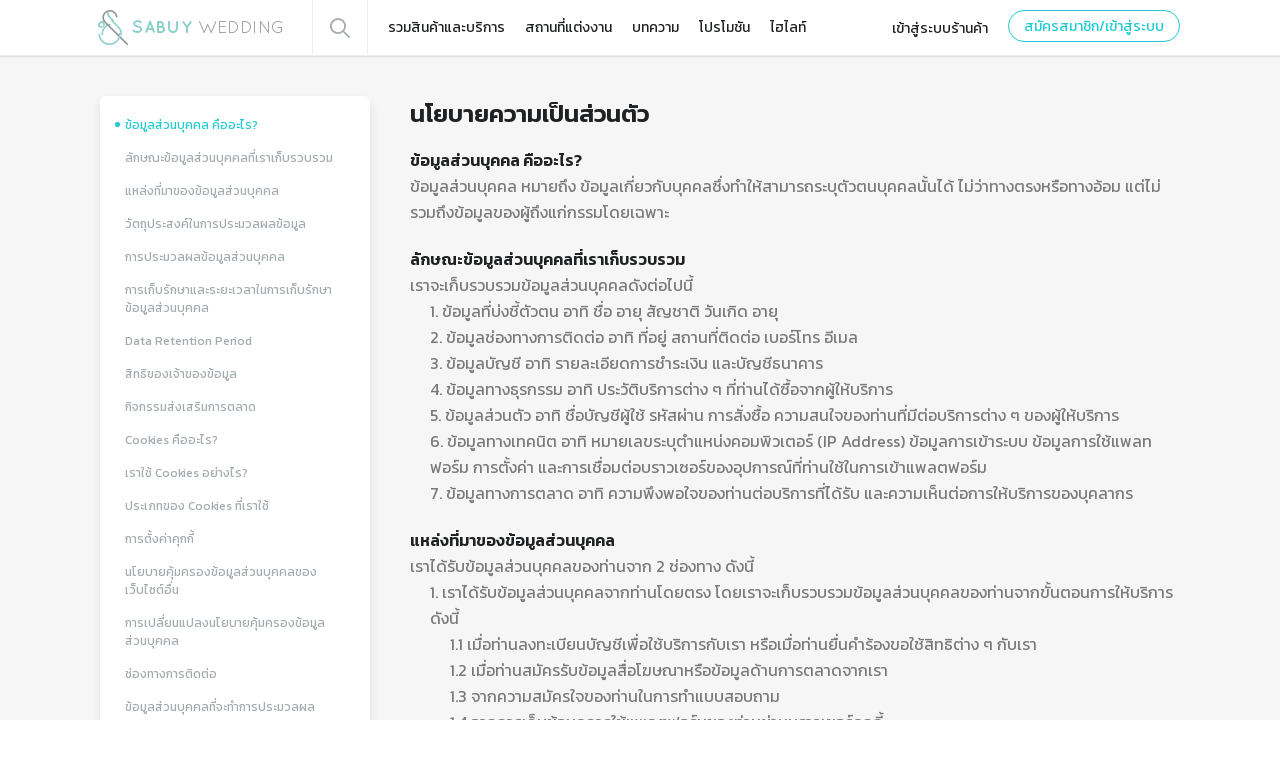

--- FILE ---
content_type: text/html; charset=utf-8
request_url: https://www.sabuywedding.com/privacy-policy
body_size: 22917
content:
<!DOCTYPE html><html><head><head><meta name="viewport" content="width=device-width, initial-scale=1.0, minimum-scale=1.0, maximum-scale=1.0, user-scalable=0, minimal-ui"/><link rel="apple-touch-icon" sizes="180x180" href="/static/favicon/apple-touch-icon.png"/><link rel="icon" type="image/png" sizes="32x32" href="/static/favicon/favicon-32x32.png"/><link rel="icon" type="image/png" sizes="16x16" href="/static/favicon/favicon-16x16.png"/><link rel="mask-icon" href="/static/favicon/safari-pinned-tab.svg" color="#5bbad5"/><meta name="msapplication-TileColor" content="#da532c"/><meta name="theme-color" content="#ffffff"/><meta property="fb:app_id" content="234717386707804"/><link rel="stylesheet" href="/static/fonts/fontface.min.css"/><link href="https://fonts.googleapis.com/css2?family=Kanit:wght@300;400;600&amp;display=swap" rel="stylesheet"/><link href="https://fonts.googleapis.com/css2?family=Chonburi&amp;display=swap" rel="stylesheet"/><script type="text/javascript" src="/static/scripts/dom-to-image.js" charSet="UTF-8"></script><script type="text/javascript" src="/static/scripts/combined.min.js" charSet="UTF-8"></script><script src="https://cdn.omise.co/omise.js"></script><script>
                (function(h,o,t,j,a,r){
                    h.hj=h.hj||function(){(h.hj.q=h.hj.q||[]).push(arguments)};
                    h._hjSettings={hjid:3380382,hjsv:6};
                    a=o.getElementsByTagName('head')[0];
                    r=o.createElement('script');r.async=1;
                    r.src=t+h._hjSettings.hjid+j+h._hjSettings.hjsv;
                    a.appendChild(r);
                })(window,document,'https://static.hotjar.com/c/hotjar-','.js?sv=');
              </script><script>
                  !function(e,n,t){var o,c=e.getElementsByTagName(n)[0];e.getElementById(t)||(o=e.createElement(n),o.id=t,o.src="https://connect.facebook.net/en_US/sdk/xfbml.customerchat.js#xfbml=1&version=v6.0&appId=234717386707804",c.parentNode.insertBefore(o,c))}(document,"script","facebook-jssdk");
                  !function(e,t,n,c,o,a,f){e.fbq||(o=e.fbq=function(){o.callMethod?o.callMethod.apply(o,arguments):o.queue.push(arguments)},e._fbq||(e._fbq=o),o.push=o,o.loaded=!0,o.version="2.0",o.queue=[],(a=t.createElement(n)).async=!0,a.src="https://connect.facebook.net/en_US/fbevents.js",(f=t.getElementsByTagName(n)[0]).parentNode.insertBefore(a,f))}(window,document,"script"),fbq("init","168680980575472"),fbq("track","PageView");
                </script><style>a,a.button,a.link{text-decoration:none}.container,body{background-color:#fff}body{font-family:Kanit,Helvetica,Arial,sans-serif;margin:0;padding:0;-webkit-text-size-adjust:none}@media(max-width:767px){div{cursor:pointer}}h1{margin-block-start:0;margin-block-end:0;}</style><style>.ReactModal__Overlay.horizontal-centered.black{background-color:black;}.ReactModal__Overlay.horizontal-centered{-webkit-perspective:600;perspective:600;transition:opacity 0.3s ease;text-align:center;background-color:rgba(0,0,0,.7);position:fixed;top:0;left:0;right:0;bottom:0;z-index:9999999999;overflow-y:auto;}.ReactModal__Overlay.horizontal-centered:before{content:&#x27;&#x27;;display:inline-block;vertical-align:middle;width:0;height:100vh;}.ReactModal__Content.full-vertical-centered{position:relative;display:inline-block;vertical-align:middle;top:0;text-align:center;white-space:initial;width:100%;padding:0;outline:none;}.ReactModal__Content.vertical-centered{position:relative;display:flex;flex-direction:column;justify-content:center;align-items:center;top:0;text-align:center;white-space:initial;width:100%;max-width:460px;background-color:white;padding:0;outline:none;}@media(max-width:460px){.ReactModal__Content.vertical-centered{width:90%;}}</style><style>.ReactModal__Overlay.modal-centered.black{background-color:black;}.ReactModal__Overlay.modal-centered{display:flex;justify-content:center;align-items:center;position:fixed;top:0;left:0;right:0;bottom:0;background-color:rgba(0,0,0,.7);z-index:9999999999;}.ReactModal__Content.modal-centered{position:relative;top:0;left:0;right:0;bottom:0;margin:auto;background-color:white;padding:0;outline:none;max-width:460px;text-align:center;white-space:initial;display:flex;justify-content:center;align-items:center;}.ReactModal__Content.centered@media(max-width:460px){.ReactModal__Content.centered{width:90%;}}</style><script async="" src="https://www.googletagmanager.com/gtag/js?id=G-8WE3MFN9JR"></script><script id="google-analytics">
                  window.dataLayer = window.dataLayer || [];
                  function gtag(){dataLayer.push(arguments);}
                  gtag('js', new Date());
                  gtag('config', 'G-8WE3MFN9JR', {
                    'linker': {
                      'domains': ['forum.sabuywedding.com'] // Add the domain(s) you want to track here
                    }
                  });
                </script><meta name="viewport" content="width=device-width"/><meta charSet="utf-8"/><title>นโยบายความเป็นส่วนตัว</title><meta name="robots" content="index,follow"/><meta name="googlebot" content="index,follow"/><meta name="next-head-count" content="5"/><link rel="preload" href="/_next/static/css/c79de92015776f29dd81.css" as="style"/><link rel="stylesheet" href="/_next/static/css/c79de92015776f29dd81.css"/><link rel="preload" href="/_next/static/tcciXNJpZZOelUE1z0OwN/pages/_app.js" as="script"/><link rel="preload" href="/_next/static/tcciXNJpZZOelUE1z0OwN/pages/privacy-policy.js" as="script"/><link rel="preload" href="/_next/static/runtime/webpack-6bd52a204ba25dd26600.js" as="script"/><link rel="preload" href="/_next/static/chunks/framework.6e858d56f2143b524638.js" as="script"/><link rel="preload" href="/_next/static/chunks/52066749.a5f23ca3e4299cdc520e.js" as="script"/><link rel="preload" href="/_next/static/chunks/2852872c.d39d227465e23c6b104f.js" as="script"/><link rel="preload" href="/_next/static/chunks/75fc9c18.890e4cc99630c96fdba1.js" as="script"/><link rel="preload" href="/_next/static/chunks/f6c6a355b339638797e9210881d080d378f71cab.01b3a754696d1c336aa5.js" as="script"/><link rel="preload" href="/_next/static/chunks/947558a15125decf7f7714c8e57c93df47eaad8f.ff21ceb4f07d17715d52.js" as="script"/><link rel="preload" href="/_next/static/chunks/9dbcca6a2042fd2a6679380bd5498e89f9612f51.b9803104aa210f7d7134.js" as="script"/><link rel="preload" href="/_next/static/chunks/158112eb299577d4265aebf4b81b1a2ea0805ca5.98ac6edd68243fbf01de.js" as="script"/><link rel="preload" href="/_next/static/chunks/9508ebbf17da98618496b31a39d6fc96d17a348f.ec91e2a42aebeefd2a39.js" as="script"/><link rel="preload" href="/_next/static/chunks/7041e8bc8dfc06f1b37b169d946766c7166b120d.2d8b7c427a6fb2779435.js" as="script"/><link rel="preload" href="/_next/static/chunks/437fde270309c06baf3d8d3738a55b6915e4a1e0.33922416a1afb8fb4912.js" as="script"/><link rel="preload" href="/_next/static/runtime/main-523fd85e40505da9feb1.js" as="script"/><link rel="preload" href="/_next/static/chunks/29107295.61ef33739994e810ff31.js" as="script"/><link rel="preload" href="/_next/static/chunks/9573d1ef7d33ed192bab9a378010ce56cae9bda7.b54c4f07dad1475f6f67.js" as="script"/><link rel="preload" href="/_next/static/chunks/3877eebcf395ac1d638dd4722a15f5066d1ea779.fc2645d600588d09c1d9.js" as="script"/><link rel="preload" href="/_next/static/chunks/fbf8e0b3b1a8895c07682cb14f92e0f6b2655bae.76cff2e1952ae1f4903d.js" as="script"/><link rel="preload" href="/_next/static/chunks/d6c3e3d2cb6d50c4d8f953c222391f0133f8f2fa.afb41f54f9daac0d933f.js" as="script"/><link rel="preload" href="/_next/static/chunks/e6cc24452d7264804d49f86ace85307857b5dd76.3d1fce786f74a6af403f.js" as="script"/><link rel="preload" href="/_next/static/chunks/90ec484fd434c33624deaa74c077983e53d48f49.6c9d23cae4e18ed71095.js" as="script"/><link rel="preload" href="/_next/static/chunks/f6af2c850c85fb5e88585c17223e28e32199f33f.cdeaca50c5028e0be124.js" as="script"/><link rel="preload" href="/_next/static/chunks/d529b032b315c4634a3d45cc9c4977430ffddd53.bfc442c15f547d1d574d.js" as="script"/><link rel="preload" href="/_next/static/chunks/2d3916ec052dff56fa33969f9934e0dd727e0989.73abe3061992313cae47.js" as="script"/><link rel="preload" href="/_next/static/chunks/85c24da230a30dd48c0a44905439238a81005823.66d2b7c960a639f515dd.js" as="script"/><link rel="preload" href="/_next/static/chunks/b7a07f1c47482d5920f64d62c4e61bd0457755fb.103a721e785cc5ddc517.js" as="script"/><style data-styled="" data-styled-version="5.3.6"></style></head><meta name="viewport" content="width=device-width"/><meta charSet="utf-8"/><title>นโยบายความเป็นส่วนตัว</title><meta name="robots" content="index,follow"/><meta name="googlebot" content="index,follow"/><meta name="next-head-count" content="5"/><link rel="preload" href="/_next/static/css/c79de92015776f29dd81.css" as="style"/><link rel="stylesheet" href="/_next/static/css/c79de92015776f29dd81.css"/><link rel="preload" href="/_next/static/tcciXNJpZZOelUE1z0OwN/pages/_app.js" as="script"/><link rel="preload" href="/_next/static/tcciXNJpZZOelUE1z0OwN/pages/privacy-policy.js" as="script"/><link rel="preload" href="/_next/static/runtime/webpack-6bd52a204ba25dd26600.js" as="script"/><link rel="preload" href="/_next/static/chunks/framework.6e858d56f2143b524638.js" as="script"/><link rel="preload" href="/_next/static/chunks/52066749.a5f23ca3e4299cdc520e.js" as="script"/><link rel="preload" href="/_next/static/chunks/2852872c.d39d227465e23c6b104f.js" as="script"/><link rel="preload" href="/_next/static/chunks/75fc9c18.890e4cc99630c96fdba1.js" as="script"/><link rel="preload" href="/_next/static/chunks/f6c6a355b339638797e9210881d080d378f71cab.01b3a754696d1c336aa5.js" as="script"/><link rel="preload" href="/_next/static/chunks/947558a15125decf7f7714c8e57c93df47eaad8f.ff21ceb4f07d17715d52.js" as="script"/><link rel="preload" href="/_next/static/chunks/9dbcca6a2042fd2a6679380bd5498e89f9612f51.b9803104aa210f7d7134.js" as="script"/><link rel="preload" href="/_next/static/chunks/158112eb299577d4265aebf4b81b1a2ea0805ca5.98ac6edd68243fbf01de.js" as="script"/><link rel="preload" href="/_next/static/chunks/9508ebbf17da98618496b31a39d6fc96d17a348f.ec91e2a42aebeefd2a39.js" as="script"/><link rel="preload" href="/_next/static/chunks/7041e8bc8dfc06f1b37b169d946766c7166b120d.2d8b7c427a6fb2779435.js" as="script"/><link rel="preload" href="/_next/static/chunks/437fde270309c06baf3d8d3738a55b6915e4a1e0.33922416a1afb8fb4912.js" as="script"/><link rel="preload" href="/_next/static/runtime/main-523fd85e40505da9feb1.js" as="script"/><link rel="preload" href="/_next/static/chunks/29107295.61ef33739994e810ff31.js" as="script"/><link rel="preload" href="/_next/static/chunks/9573d1ef7d33ed192bab9a378010ce56cae9bda7.b54c4f07dad1475f6f67.js" as="script"/><link rel="preload" href="/_next/static/chunks/3877eebcf395ac1d638dd4722a15f5066d1ea779.fc2645d600588d09c1d9.js" as="script"/><link rel="preload" href="/_next/static/chunks/fbf8e0b3b1a8895c07682cb14f92e0f6b2655bae.76cff2e1952ae1f4903d.js" as="script"/><link rel="preload" href="/_next/static/chunks/d6c3e3d2cb6d50c4d8f953c222391f0133f8f2fa.afb41f54f9daac0d933f.js" as="script"/><link rel="preload" href="/_next/static/chunks/e6cc24452d7264804d49f86ace85307857b5dd76.3d1fce786f74a6af403f.js" as="script"/><link rel="preload" href="/_next/static/chunks/90ec484fd434c33624deaa74c077983e53d48f49.6c9d23cae4e18ed71095.js" as="script"/><link rel="preload" href="/_next/static/chunks/f6af2c850c85fb5e88585c17223e28e32199f33f.cdeaca50c5028e0be124.js" as="script"/><link rel="preload" href="/_next/static/chunks/d529b032b315c4634a3d45cc9c4977430ffddd53.bfc442c15f547d1d574d.js" as="script"/><link rel="preload" href="/_next/static/chunks/2d3916ec052dff56fa33969f9934e0dd727e0989.73abe3061992313cae47.js" as="script"/><link rel="preload" href="/_next/static/chunks/85c24da230a30dd48c0a44905439238a81005823.66d2b7c960a639f515dd.js" as="script"/><link rel="preload" href="/_next/static/chunks/b7a07f1c47482d5920f64d62c4e61bd0457755fb.103a721e785cc5ddc517.js" as="script"/><style data-styled="" data-styled-version="5.3.6"></style></head><body><div id="__next"><style data-emotion-css="lgzgdo">.css-lgzgdo{background-color:#f6f6f6;}</style><section class="css-lgzgdo"><div><div><style data-emotion-css="hobtx">.css-hobtx{background-color:white;position:relative;z-index:9999;}.css-hobtx a{position:relative;-webkit-text-decoration:none !important;text-decoration:none !important;-webkit-transition:opacity 0.5s ease-in-out;transition:opacity 0.5s ease-in-out;cursor:pointer;}.css-hobtx a:hover{opacity:0.8;}@media(min-width:1024px){.css-hobtx{height:55px;line-height:55px;box-shadow:0 1px 1px 0 rgba(31,33,34,0.1);border-bottom:1px solid #edeeef;background-color:white;}.css-hobtx .icon-logo-full{line-height:55px;margin-right:30px;}.css-hobtx .btn-search{line-height:55px;width:55px;font-size:20px;border-left:1px solid #edeeef;}.css-hobtx .btn-search .icon-search{display:inline-block;vertical-align:top;margin-top:18px;}}@media(max-width:1023px){.css-hobtx{height:61px;line-height:62px;border-bottom:1px solid #edeeef;padding-left:15px;}.css-hobtx .icon-logo-full{line-height:62px;}.css-hobtx button{line-height:62px;width:62px;height:61px;}.css-hobtx button .icon-search{display:inline-block;vertical-align:top;margin-top:20px;}}.css-hobtx .icon-logo-full{font-size:36px;}</style><nav class="css-hobtx"><style data-emotion-css="10km29s">.css-10km29s{max-width:1080px;position:relative;}@media(min-width:1100px){.css-10km29s{margin:0px auto;width:100%;}}@media(min-width:960px) and (max-width:1099px){.css-10km29s{margin:0px 10px;width:calc(100% - 20px);}}@media(max-width:959px){.css-10km29s{margin:0px;width:100%;}}</style><div class="css-10km29s"><a href="/"><span class="icon-logo-full"><span class="path1"></span><span class="path2"></span><span class="path3"></span><span class="path4"></span><span class="path5"></span><span class="path6"></span><span class="path7"></span><span class="path8"></span><span class="path9"></span><span class="path10"></span><span class="path11"></span><span class="path12"></span><span class="path13"></span><span class="path14"></span><span class="path15"></span><span class="path16"></span><span class="path17"></span><span class="path18"></span><span class="path19"></span><span class="path20"></span></span></a><style data-emotion-css="t3oft1">.css-t3oft1{margin:0;padding:0;outline:none;border:none;display:inline-block;vertical-align:top;background-color:white;cursor:pointer;font-size:22px;}.css-t3oft1 span{display:block;margin:0;}.css-t3oft1 span:before{color:#a4abaf;-webkit-transition:color 0.3s ease;transition:color 0.3s ease;}.css-t3oft1:hover span:before{color:#575f63;}@media(max-width:1023px){.css-t3oft1{display:none;}}</style><button class="btn-search css-t3oft1"><span class="icon-search"></span></button><style data-emotion-css="1pixw0d">.css-1pixw0d{height:55px;border-right:1px solid #edeeef;display:inline-block;vertical-align:top;width:0px;-webkit-transition:width 0.3s ease-in-out;transition:width 0.3s ease-in-out;position:relative;}@media(max-width:1023px){.css-1pixw0d{display:none;}}</style><div class="css-1pixw0d"><style data-emotion-css="v77e8b">.css-v77e8b{outline:none;border:none;width:100%;padding:0px;margin:0px;font-family:Kanit;font-weight:300;font-size:14px;color:#1f2122;}.css-v77e8b::-webkit-input-placeholder{color:#c7cfd3;}.css-v77e8b:-ms-input-placeholder{color:#c7cfd3;}.css-v77e8b::-webkit-input-placeholder{color:#c7cfd3;}.css-v77e8b::-moz-placeholder{color:#c7cfd3;}.css-v77e8b:-ms-input-placeholder{color:#c7cfd3;}.css-v77e8b::placeholder{color:#c7cfd3;}</style><input style="display:none" autofocus="" placeholder="พิมพ์ชื่อร้านค้าหรือบทความที่ต้องการค้นหา..." value="" class="css-v77e8b"/><style data-emotion-css="3xw9r7">.css-3xw9r7{cursor:pointer;-webkit-transition:opacity 0.3s ease-in-out;transition:opacity 0.3s ease-in-out;position:absolute;top:15px;right:15px;width:25px;height:25px;line-height:25px;text-align:center;font-size:9px;color:#a4abaf;}.css-3xw9r7:hover{opacity:0.8;}</style><div style="display:none" class="css-3xw9r7"><span class="icon-close"></span></div></div><style data-emotion-css="wn6cvn">.css-wn6cvn{display:inline-block;vertical-align:top;padding-left:20px;}.css-wn6cvn a{display:inline-block;vertical-align:top;color:#1f2122;font-family:Kanit;font-size:14px;margin-right:20px;cursor:pointer;}.css-wn6cvn a:last-of-type{margin-right:0px;}.css-wn6cvn a.active{color:#20cbd1;}.css-wn6cvn a.active:hover{opacity:1;}.css-wn6cvn a.active:after{content:'';position:absolute;height:5px;bottom:0;left:0;right:0;background-color:#20cbd1;}@media(max-width:1023px){.css-wn6cvn{display:none;}}</style><div class="menus css-wn6cvn"><a class="" href="/vendors">รวมสินค้าและบริการ</a><a class="" href="/venues">สถานที่แต่งงาน</a><a class="" href="/stories">บทความ</a><a class="" href="/promotions">โปรโมชัน</a><a class="" href="/posts">ไฮไลท์</a></div><style data-emotion-css="1fzeegf">.css-1fzeegf{position:absolute;right:0;top:0;}.css-1fzeegf .menu-list{display:none;}.css-1fzeegf:hover .menu-list{display:block;}@media(max-width:1023px){.css-1fzeegf{display:none;}}</style><div class="css-1fzeegf"><style data-emotion-css="mrw371">.css-mrw371{color:#1f2122;font-family:Kanit;font-size:14px;margin-right:20px;}</style><a class="css-mrw371">เข้าสู่ระบบร้านค้า</a><style data-emotion-css="xy9vcl">.css-xy9vcl{margin:0;padding:0px 15px;outline:none;border:none;background-color:white;display:inline-block;vertical-align:top;color:#20cbd1;font-family:Kanit;font-size:14px;height:32px;border:1px solid;border-radius:17px;margin-top:10px;cursor:pointer;-webkit-transition:opacity 0.5s ease-in-out;transition:opacity 0.5s ease-in-out;}.css-xy9vcl:hover{opacity:0.8;}</style><button class="css-xy9vcl">สมัครสมาชิก/เข้าสู่ระบบ</button></div><style data-emotion-css="1yvivzc">.css-1yvivzc{margin:0;padding:0;outline:none;border:none;display:inline-block;vertical-align:top;background-color:white;cursor:pointer;position:absolute;right:96px;top:0;width:48px;font-size:22px;}.css-1yvivzc span{display:block;margin:0;}.css-1yvivzc span:before{color:#a4abaf;-webkit-transition:color 0.3s ease;transition:color 0.3s ease;}.css-1yvivzc:hover span:before{color:#575f63;}@media(min-width:1024px){.css-1yvivzc{display:none;}}</style><button class="css-1yvivzc"><span class="icon-search"></span></button><style data-emotion-css="elnkwy">.css-elnkwy{margin:0;padding:0;outline:none;border:none;display:inline-block;vertical-align:top;background-color:white;cursor:pointer;position:absolute;right:48px;top:0;width:48px;font-size:26px;}.css-elnkwy span{display:block;margin:0;}.css-elnkwy span:before{color:#a4abaf;-webkit-transition:color 0.3s ease;transition:color 0.3s ease;}.css-elnkwy:hover span:before{color:#575f63;}@media(min-width:1024px){.css-elnkwy{display:none;}}</style><button class="css-elnkwy"><span class="icon-user"></span></button><style data-emotion-css="3jup7b">.css-3jup7b{margin:0;padding:0;outline:none;border:none;display:inline-block;vertical-align:top;background-color:white;cursor:pointer;position:absolute;right:0;top:0;width:48px;font-size:18px;}.css-3jup7b span{display:block;margin:0;}.css-3jup7b span:before{color:#a4abaf;-webkit-transition:color 0.3s ease;transition:color 0.3s ease;}.css-3jup7b:hover span:before{color:#575f63;}@media(min-width:1024px){.css-3jup7b{display:none;}}</style><button class="css-3jup7b"><span class="icon-menu"></span></button></div></nav></div><style data-emotion-css="1pvg5m4">.css-1pvg5m4{position:fixed;-webkit-transition:top 0.3s ease;transition:top 0.3s ease;z-index:9999999999;}@media(min-width:768px){.css-1pvg5m4{width:100%;left:calc(50% - 205px);}}@media(max-width:767px){.css-1pvg5m4{text-align:center;width:80%;left:10%;}.css-1pvg5m4 > div{width:90% !important;}}</style><div style="top:-100px" class="css-1pvg5m4"><style data-emotion-css="564tmw">.css-564tmw{position:relative;border-radius:6px;box-shadow:0 1px 3px 0 rgba(31,33,34,0.1);padding-left:20px;font-family:Kanit;font-weight:300;white-space:nowrap;overflow:hidden;text-overflow:ellipsis;width:100%;}.css-564tmw .icon-check,.css-564tmw .icon-warning{vertical-align:middle;margin-right:12px;}.css-564tmw.size-large{height:50px;line-height:50px;font-size:16px;}.css-564tmw.size-large .icon-check,.css-564tmw.size-large .icon-warning{font-size:24px;}.css-564tmw.size-large .btn-close{border-width:1px;width:18px;height:18px;line-height:20px;border-color:#4ad991;top:15px;right:15px;}.css-564tmw.size-medium{height:40px;line-height:40px;font-size:14px;}.css-564tmw.size-medium .icon-check,.css-564tmw.size-medium .icon-warning{font-size:16px;}.css-564tmw.size-medium .btn-close{border-width:0px;width:20px;height:20px;line-height:22px;top:10px;right:10px;}.css-564tmw .btn-close{position:absolute;font-size:9px;cursor:pointer;text-align:center;border-radius:50%;border-style:solid;}</style><div class="size-large css-564tmw" color="#4ad991" style="color:#4ad991;background-color:#d6f6e6;text-align:left;padding-right:20px;max-width:370px"><span class="icon-check"></span><span>เข้าสู่ระบบสำเร็จ</span></div></div><div style="top:-100px" class="css-1pvg5m4"><div class="size-large css-564tmw" color="#4ad991" style="color:#4ad991;background-color:#d6f6e6;text-align:left;padding-right:20px;max-width:370px"><span class="icon-check"></span><span>ออกจากระบบสำเร็จ</span></div></div></div><style data-emotion-css="n1u2wz">@media(min-width:768px){.css-n1u2wz{padding-bottom:100px;}}@media(min-width:425px) and (max-width:767px){.css-n1u2wz{padding-bottom:50px;}}@media(max-width:424px){.css-n1u2wz{padding-bottom:25px;}}</style><div class="css-n1u2wz"><style data-emotion-css="z4689r">@media(min-width:768px){.css-z4689r{padding-top:40px;}}@media(min-width:426px) and (max-width:767px){.css-z4689r{padding-top:30px;}}@media(max-width:425px){.css-z4689r{padding-top:20px;}}</style><div class="css-z4689r"><style data-emotion-css="1eeh78g">@media(min-width:1100px){.css-1eeh78g{width:100%;max-width:1080px;margin:0 auto;}}@media(min-width:768px) and (max-width:1099px){.css-1eeh78g{width:calc(100% - 40px);margin:0px 20px;}}@media(max-width:767px){.css-1eeh78g{width:calc(100% - 20px);margin:0px 10px;}}</style><div class="css-1eeh78g"><style data-emotion-css="1lthumy">@media(min-width:768px){.css-1lthumy{background-color:white;display:inline-block;vertical-align:top;width:220px;margin-right:40px;border-radius:6px;box-shadow:0 5px 10px 0 rgba(31,33,34,0.1);padding:20px 25px;}}@media(max-width:767px){.css-1lthumy{display:none;}}</style><div class="css-1lthumy"><style data-emotion-css="1iq7hw">.css-1iq7hw{font-size:12px;line-height:18px;margin-bottom:15px;position:realtive;color:#20cbd1;position:relative;}.css-1iq7hw:last-of-type{margin-bottom:0px;}.css-1iq7hw:before{content:'';width:5px;height:5px;border-radius:5px;background-color:#20cbd1;position:absolute;left:-10px;top:6px;}</style><div class="css-1iq7hw">ข้อมูลส่วนบุคคล คืออะไร?</div><style data-emotion-css="10258tl">.css-10258tl{font-size:12px;line-height:18px;margin-bottom:15px;position:realtive;color:#a4abaf;cursor:pointer;}.css-10258tl:last-of-type{margin-bottom:0px;}.css-10258tl:hover{-webkit-text-decoration:underline;text-decoration:underline;}</style><div class="css-10258tl">ลักษณะข้อมูลส่วนบุคคลที่เราเก็บรวบรวม</div><div class="css-10258tl">แหล่งที่มาของข้อมูลส่วนบุคคล</div><div class="css-10258tl">วัตถุประสงค์ในการประมวลผลข้อมูล</div><div class="css-10258tl">การประมวลผลข้อมูลส่วนบุคคล</div><div class="css-10258tl">การเก็บรักษาและระยะเวลาในการเก็บรักษาข้อมูลส่วนบุคคล</div><div class="css-10258tl">Data Retention Period</div><div class="css-10258tl">สิทธิของเจ้าของข้อมูล</div><div class="css-10258tl">กิจกรรมส่งเสริมการตลาด</div><div class="css-10258tl">Cookies คืออะไร?</div><div class="css-10258tl">เราใช้ Cookies อย่างไร?</div><div class="css-10258tl">ประเภทของ Cookies ที่เราใช้</div><div class="css-10258tl">การตั้งค่าคุกกี้</div><div class="css-10258tl">นโยบายคุ้มครองข้อมูลส่วนบุคคลของเว็บไซต์อื่น</div><div class="css-10258tl">การเปลี่ยนแปลงนโยบายคุ้มครองข้อมูลส่วนบุคคล</div><div class="css-10258tl">ช่องทางการติดต่อ</div><div class="css-10258tl">ข้อมูลส่วนบุคคลที่จะทำการประมวลผล</div><div class="css-10258tl">แหล่งที่มาของข้อมูลส่วนบุคคล</div><div class="css-10258tl">การประมวลผลข้อมูลส่วนบุคคล</div></div><style data-emotion-css="1axeb7v">@media(min-width:768px){.css-1axeb7v{display:inline-block;vertical-align:top;width:calc(100% - 310px);padding-bottom:100px;}}@media(max-width:767px){.css-1axeb7v{padding:0px 10px;padding-bottom:30px;}}</style><div class="css-1axeb7v"><style data-emotion-css="17mbpsg">.css-17mbpsg{font-size:24px;line-height:36px;color:#1f2122;margin-bottom:15px;}</style><h1 class="css-17mbpsg">นโยบายความเป็นส่วนตัว</h1><style data-emotion-css="1hji3i2">.css-1hji3i2{margin:0;padding:0;color:#797a7a;margin-bottom:21px;line-height:26px;}.css-1hji3i2 strong{display:block;color:#1f2122;padding-top:20px;margin-top:-20px;}</style><p class="css-1hji3i2"><div class="heading" id="link1"><strong>ข้อมูลส่วนบุคคล คืออะไร?</strong></div><div>ข้อมูลส่วนบุคคล หมายถึง ข้อมูลเกี่ยวกับบุคคลซึ่งทำให้สามารถระบุตัวตนบุคคลนั้นได้ ไม่ว่าทางตรงหรือทางอ้อม แต่ไม่รวมถึงข้อมูลของผู้ถึงแก่กรรมโดยเฉพาะ</div></p><p class="css-1hji3i2"><div class="heading" id="link2"><strong>ลักษณะข้อมูลส่วนบุคคลที่เราเก็บรวบรวม</strong></div><div>เราจะเก็บรวบรวมข้อมูลส่วนบุคคลดังต่อไปนี้</div><style data-emotion-css="19myza5">.css-19myza5{padding-left:20px;}</style><div class="css-19myza5"><div>1. ข้อมูลที่บ่งชี้ตัวตน อาทิ ชื่อ อายุ สัญชาติ วันเกิด อายุ</div><div>2. ข้อมูลช่องทางการติดต่อ อาทิ ที่อยู่ สถานที่ติดต่อ เบอร์โทร อีเมล</div><div>3. ข้อมูลบัญชี อาทิ รายละเอียดการชำระเงิน และบัญชีธนาคาร</div><div>4. ข้อมูลทางธุรกรรม อาทิ ประวัติบริการต่าง ๆ ที่ท่านได้ซื้อจากผู้ให้บริการ</div><div>5. ข้อมูลส่วนตัว อาทิ ชื่อบัญชีผู้ใช้ รหัสผ่าน การสั่งซื้อ ความสนใจของท่านที่มีต่อบริการต่าง ๆ ของผู้ให้บริการ</div><div>6. ข้อมูลทางเทคนิต อาทิ หมายเลขระบุตำแหน่งคอมพิวเตอร์ (IP Address) ข้อมูลการเข้าระบบ ข้อมูลการใช้แพลทฟอร์ม การตั้งค่า และการเชื่อมต่อบราวเซอร์ของอุปการณ์ที่ท่านใช้ในการเข้าแพลตฟอร์ม</div><div>7. ข้อมูลทางการตลาด อาทิ ความพึงพอใจของท่านต่อบริการที่ได้รับ และความเห็นต่อการให้บริการของบุคลากร</div></div></p><p class="css-1hji3i2"><div class="heading" id="link3"><strong>แหล่งที่มาของข้อมูลส่วนบุคคล</strong></div><div>เราได้รับข้อมูลส่วนบุคคลของท่านจาก 2 ช่องทาง ดังนี้</div><div class="css-19myza5"><div>1. เราได้รับข้อมูลส่วนบุคคลจากท่านโดยตรง โดยเราจะเก็บรวบรวมข้อมูลส่วนบุคคลของท่านจากขั้นตอนการให้บริการดังนี้</div><div class="css-19myza5"><div>1.1 เมื่อท่านลงทะเบียนบัญชีเพื่อใช้บริการกับเรา หรือเมื่อท่านยื่นคำร้องขอใช้สิทธิต่าง ๆ กับเรา</div><div>1.2 เมื่อท่านสมัครรับข้อมูลสื่อโฆษณาหรือข้อมูลด้านการตลาดจากเรา</div><div>1.3 จากความสมัครใจของท่านในการทำแบบสอบถาม</div><div>1.4 จากการเก็บข้อมูลการใช้แพลตฟอร์มของท่านผ่านบราวเซอร์คุกกี้</div><div>1.5 จากการติดต่อสอบถามของท่าน หรือผ่านการโต้ตอบทางอีเมลหรือ ช่องทางการสื่อสารอื่น ๆ เช่น โทรศัพท์ เพื่อที่ผู้ให้บริการสามารถติดต่อท่านกลับได้</div><div>1.6 เมื่อท่านกดซื้อบริการหรือผลิตภัณฑ์จากเรา</div><div>1.7 เมื่อท่านเข้าสู่ระบบบัญชีผู้ใช้บนแพลตฟอร์มของเรา หรือแอพพลิเคชันอื่น ๆ ที่เกี่ยวข้อง อาทิ เฟสบุ๊ค และกูเกิล</div></div></div><div>2. เราได้รับข้อมูลส่วนบุคคลของท่ามาจากบุคคลที่สาม ดังต่อไปนี้ Facebook Login, Login with username and password</div><div>3. โดยได้รับข้อมูลเมื่อท่านสมัครระบบหรือเข้าใช้งานระบบผ่านช่องทางของบุคคลที่สาม</div></p><p class="css-1hji3i2"><div class="heading" id="link4"><strong>วัตถุประสงค์ในการประมวลผลข้อมูล</strong></div><div class="css-19myza5"><div>1. เราจัดเก็บข้อมูลส่วนบุคคลของท่านเพื่อประโยชน์ในการจัดฐานข้อมูลในการวิเคราะห์ และเสนอสิทธิประโยชน์ตามความสนใจของท่าน</div><div>2. เราจัดเก็บข้อมูลส่วนบุคคลของท่านเพื่อการดำเนินการชำระเงินค่าบริการหรือสินค้าที่ท่านซื้อในระบบ</div><div>3. เราจัดเก็บข้อมูลส่วนบุคคลของท่านเพื่อวัตถุประสงค์ในการรับข้อมูลหลังการบริการ เช่น การสอบถามข้อมูล การแสดงความคิดเห็นหลังการบริการ หรือการส่งคำร้องแก่ผู้ให้บริการ เป็นต้น</div><div>4. เราจัดเก็บข้อมูลส่วนบุคคลเพื่อยืนยันตัวตนว่าท่านเป็นผู้เดียวในการเข้าถึงบัญชีของท่าน</div><div>5. เราจัดเก็บข้อมูลส่วนบุคคลของท่านเพื่อวิจัยการตลาดและบริหารความสัมพันธ์ระหว่างผู้ให้บริการและผู้ใช้บริการ</div><div>6. เราจัดเก็บข้อมูลส่วนบุคคลของท่านเพื่อปฏิบัติตามข้อกฎหมาย และระเบียบบังคับใช้ของรัฐ</div><div>7. เราจัดเก็บข้อมูลส่วนบุคคลของท่านเพื่อปฏิบัติตามกฎระเบียบที่ใช้บังคับกับผู้บริการ รวมถึงการยินยอมให้ผู้ให้บริการสามารถโอนข้อมูลส่วนบุคคลให้แก่กลุ่มธุรกิจและพันธมิตรของผู้ให้บริการ ผู้ประมวลผลข้อมูล หรือหน่วยงานใด ๆ ที่มีสัญญากับผู้ให้บริการ</div></div></p><p class="css-1hji3i2"><div class="heading" id="link5"><strong>การประมวลผลข้อมูลส่วนบุคคล</strong></div><div>เมื่อได้รับข้อมูลส่วนบุคคลจากท่านแล้ว เราจะดำเนินการดังนี้</div><div class="css-19myza5"><div>1. เก็บรวบรวมโดยมีการบันทึกในระบบคอมพิวเตอร์ที่ใช้บริการ ได้แก่ Google Cloud Platformm, Amazon AWS, Digital Ocean</div><div>2. เราจะใช้ข้อมูลส่วนบุคคลของท่านที่ได้เก็บรวบรวมมาในการดำเนินของบริษัทตามวัตถุประสงค์ที่ระบุไว้ในหัวข้อ &quot;วัตถุประสงค์ในการประมวลผลข้อมูล&quot;</div><div>3. บริษัทจะเปิดเผยข้อมูลกับพนักงานภายใต้สัญญาจ้างของบริษัทที่มีขอบเขตหน้าที่เกี่ยวข้องกับข้อมูล เปิดเผยบนแพลตฟอร์มของบริษัท หรือช่องทางสังคมออนไลน์เพื่อการโฆษณา นอกจากนี้เราอาจจำเป็นต้องส่งข้อมูลส่วนบุคคลของท่านไปยังหน่วยงานข้อมูลเครดิต เพื่อตรวจสอบ และอาจใช้ผลการตรวจสอบข้อมูลดังกล่าวเพื่อการป้องกันการฉ้อโกง</div></div></p><p class="css-1hji3i2"><div class="heading" id="link6"><strong>การเก็บรักษาและระยะเวลาในการเก็บรักษาข้อมูลส่วนบุคคล</strong></div><div><strong>การเก็บรักษาข้อมูลส่วนบุคคล</strong></div><div>ผู้ควบคุมทำการเก็บรักษาข้อมูลส่วนบุคคลของท่าน ดังนี้</div><div class="css-19myza5"><div>1. ข้อมูลส่วนบุคคลที่ทางบริษัทจัดเก็บจะอยู่ในลักษณะของ Soft Copy</div><div>2. ข้อมูลส่วนบุคคลจะถูกจัดเก็บไว้ในเครื่องอุปกรณ์ของบริษัท ได้แก่ คอมพิวเตอร์ โทรศัพท์มือถือ ของทางบริษัท รวมถึงมีการเก็บข้อมูลบนระบบคอมพิวเตอร์ ซึ่งได้แก่ Google Cloud Platform, Amazon AWS, Digital Ocean</div><div>3. ระยะเวลาจัดเก็บ เป็นไปตามหัวข้อ &quot;ระยะเวลาในการประมวลผลข้อมูลส่วนบุคคล&quot;</div><div>4. เมื่อพ้นระยะเวลาจัดเก็บ หรือกรณีที่ทางเราไม่มีสิทธิหรือไม่สามารถอ้างฐานในการประมวลผลข้อมูลส่วนบุคคลของท่านแล้ว เราจะดำเนินการทำลายข้อมูลส่วนบุคคลนั้นด้วยวิธีการลบข้อมูลออกจากอุปกรณ์ของบริษัท รวมถึงการลบข้อมูลออกจากระบบคอมพิวเตอร์ และจะดำเนินการให้แล้วเสร็จภายใน 180 วันนับแต่วันสิ้นสุดระยะเวลาดังกล่าว</div></div></p><p class="css-1hji3i2"><div class="heading" id="link7"><strong>Data Retention Period</strong></div></p><p class="css-1hji3i2"><div class="heading" id="link8"><strong>สิทธิของเจ้าของข้อมูล</strong></div><div>ท่านมีสิทธิในการดำเนินการ ดังต่อไปนี้</div><div class="css-19myza5"><div>1. สิทธิในการได้รับแจ้ง (right to be informed): ท่านมีสิทธิทีจะได้รับแจ้งมื่อข้อมูลส่วนบุคคลของท่านถูกจัดเก็บ รวมถึงรายละเอียดต่าง ๆ ที่เกี่ยวข้อง อาทิ วิธีการจัดเก็บและระยะเวลาการจัดเก็บ</div><div>2. สิทธิในการเพิกถอนความยินยอม (right to withdraw content): ท่านมีสิทธิในการเพิกถอนความยินยอมในการประมวลผลข้อมูลส่วนบุคคลที่ท่านได้ให้ความยินยอมกับเราได้ ตลอดระยะเวลาที่ข้อมูลส่วนบุคคลของท่านอยู่กับเรา</div><div>3. สิทธิในการเข้าถึงข้อมูลส่วนบุคคล (right of access): ท่านมีสิทธิในการเข้าถึงข้อมูลส่วนบุคคลของท่านและขอให้เราทำสำเนาข้อมูลส่วนบุคคลดังกล่าวให้แก่ท่าน รวมถึงขอให้เราเปิดเผยการได้มาซึ่งข้อมูลส่วนบุคคลที่ท่านไม่ได้ให้ความยินยอมต่อเรา</div><div>4. สิทธิในการแก้ไขข้อมูลส่วนบุคคลให้ถูกต้อง (right to rectification): ท่านมีสิทธิในการขอให้เราแก้ไขข้อมูลที่ไม่ถูกต้องหรือเพิ่มเติมข้อมูลที่ไม่สมบูรณ์</div><div>5. สิทธิในการลบข้อมูลส่วนบุคคล (right to erasure): ท่านมีสิทธิในการขอให้เราทำการลบข้อมูลของท่านด้วยเหตุบางประการได้</div><div>6. สิทธิในการระงับการใช้ข้อมูลส่วนบุคคล (right to restriction of processing): ท่านมีสิทธิในการระงับการใช้ข้อมูลส่วนบุคคลของท่านด้วยเหตุบางประการได้</div><div>7. สิทธิในการให้โอนย้ายข้อมูลส่วนบุคคล (right to data portability): ท่านมีสิทธิในการโอนย้ายข้อมูลส่วนบุคคลของท่านไปให้แก่ผู้ควบคุมข้อมูลรายอื่นหรือตัวท่านเองด้วยเหตุบางประการได้</div><div>8. สิทธิในการคัดค้านการประมวลผลข้อมูลส่วนบุคคล (right to object): ท่านมีสิทธิในการคัดค้านการประมวลผลข้อมูลส่วนบุคคลของท่านด้วยเหตุบางประการได้</div></div></p><p class="css-1hji3i2"><div>ท่านสามารถติดต่อมายังเจ้าหน้าที่ DPO หรือเจ้าหน้าที่ฝ่ายควบคุมข้อมูลของเราได้ เพื่อดำเนินการยื่นคำร้องขอดำเนินการตามสิทธิข้างต้นได้ (รายละเอียดการติดต่อปรากฏในหัวข้อ &quot;ช่องทางการติดต่อ&quot; ด้านล่างนี้) หรือท่านสามารถศึกษารายละเอียดเงื่อนไข ข้อยกเว้นการใช้สิทธิต่าง ๆ ได้ที่ แนวปฏิบัติเกี่ยวกับการคุ้มครองข้อมูลส่วนบุคคล (TDPG2.0) และเว็บไซต์กระทรวงดิจิตัลเพื่อเศรษฐกิจและสังคม</div><div>ทั้งนี้ ท่านไม่จำเป็นต้องเสียค่าใช้จ่ายใด ๆ ในการดำเนินตามสิทธิข้างต้น โดยเราจะพิจารณา และแจ้งผลการพิจารณาคำร้องของท่านภายใน 30 วันนับแต่วันที่เราได้รับคำร้องขอดังกล่าว</div></p><p class="css-1hji3i2"><div class="heading" id="link9"><strong>กิจกรรมส่งเสริมการตลาด</strong></div><div>ในระหว่างการใช้บริการ เราจะส่งข้อมูลข่าวสารเกี่ยวกับกิจกรรมทางการตลาด และการส่งเสริม การตลาด ผลิตภัณฑ์ การให้บริการ ที่เราคิดว่าท่านอาจสนใจเพื่อประโยชน์ในการให้บริการกับ ท่านอย่างเต็มประสิทธิภาพ หากท่านได้ตกลงที่จะรับข้อมูลข่าวสารดังกล่าวจากเราแล้ว ท่านมีสิทธิ ยกเลิกความยินยอมดังกล่าวได้ทุกเมื่อ โดยท่านสามารถดำเนินการยกเลิกความยินยอมในการรับแจ้งข้อมูล ข่าวสารได้โดยสามารถติดต่อมาได้ผ่านทางที่อยู่อีเมล <a href="/cdn-cgi/l/email-protection" class="__cf_email__" data-cfemail="5526220a362026213a3830273634273015263437202c223031313c3b327b363a38">[email&#160;protected]</a></div></p><p class="css-1hji3i2"><div class="heading" id="link10"><strong>Cookies คืออะไร?</strong></div><div>Cookies คือ text files ที่อยู่ในคอมพิวเตอร์ของท่าน ใช้เพื่อจัดเก็บรายละเอียดข้อมูล log การใช้งานอินเตอร์เน็ตของท่าน หรือพฤติกรรมการเยี่ยมชมเว็บไซต์ของท่าน ท่านสามารถศึกษารายละเอียดเพิ่มเติมของ Cookies ได้จาก https://www.allaboutcookies.org/</div></p><p class="css-1hji3i2"><div class="heading" id="link11"><strong>เราใช้ Cookies อย่างไร?</strong></div><div>เราจะจัดเก็บข้อมูลการเข้าเยี่ยมชมเว็บไซต์จากผู้เข้าเยี่ยมชมทุกรายผ่าน Cookies หรือเทคโนโลยีที่ใกล้เคียง และเราใช้ Cookies เพื่อประโยชน์ในการพัฒนาประสิทธิภาพในการเข้าถึงบริการของเราผ่านระบบอินเตอร์เน็ต รวมถึงพัฒนาประสิทธิภาพในการใช้งานแพลตฟอร์ม โดยจะใช้เพื่อกรณี ดังต่อไปนี้</div><div class="css-19myza5"><div>1. เพื่อให้ท่านสามารถเข้าสู่ระบบบัญชีของท่านในแพลตฟอร์มของเราได้อย่างต่อเนื่อง และปลอดภัย</div><div>2. เพื่อบันทึกข้อมูลการใช้งานบนแพลตฟอร์มของท่าน จัดเนื้อหาข้อมูล รวมถึงรูปแบบแพลตฟอร์มที่ท่านได้ตั้งค่าไว้</div><div>3. เพื่อศึกษาพฤติกรรมการใช้งานและเยี่ยมชมแพลตฟอร์มของท่าน เพื่อปรับเนื้อหาให้ตรงกับความสนใจ และสามารถตอบสนองความต้องการของท่านมากขึ้น</div><div>4. เพื่อศึกษาพฤติกรรมของผู้เยี่ยมชมแพลตฟอร์มโดยรวม และนำไปพัฒนาให้สามารถใช้งานได้ง่าย รวดเร็ว และมีประสิทธิภาพยิ่งขึ้น</div></div></p><p class="css-1hji3i2"><div class="heading" id="link12"><strong>ประเภทของ Cookies ที่เราใช้</strong></div><div>เว็บไซต์ของเราประกอบไปด้วย Cookies ดังต่อไปนี้</div><div class="css-19myza5"><div>1. Functionality Cookies: คุกกี้ประกอบการทำงานของแพลตฟอร์ม ถูกใช้ในการจัดจำสิ่งที่ท่านเลือกหรือตั้งค่าบนแพลตฟอร์ม รวมถึงการนำเสนอข้อมูลที่ตรงความต้องการ เฉพาะบุคคลมากขึ้น เช่น ชื่อบัญชีผู้ใช้ ภาษา ฟ้อนต์ และรูปแบบแพลตฟอร์ม</div><div>2. Advertising Cookies: คุกกี้สำหรับการโฆษณา ใช้ในการจดจำสิ่งที่ท่านเคยเยี่ยมชมและรวมถึงลักษณะการใช้แพลตฟอร์มของท่าน เพื่อนำเสนอสินค้า บริการ หรือสื่อโฆษณาที่เกี่ยวข้องและตรงกับความสนใจของท่าน และใช้เพื่อการประเมินประสิทธิผลของแคมเปญโฆษณาต่าง ๆ</div><div>3. Strictly Necessary Cookies: คุกกี้ทางเทคนิค เป็นประเภทคุกกี้ที่มีความจำเป็นต่อการใช้งานแพลตฟอร์ม ทำให้ท่านสามารถเข้าถึงข้อมูลได้อย่างทั่วถึงและปลอดภัย</div><div>4. Performance Cookies: คุกกี้เพื่อวัดผลการทำงานของแพลตฟอร์ม คุกกี้ประเภทนี้จะจัดเก็บข้อมูลของผู้เข้าชมแพลตฟอร์มแบบไม่ระบุตัวตน และนำมาวิเคราะห์จำนวนและพฤติกรรมของผู้เข้าชม เพื่อปรับปรุงแพลตฟอร์มให้มีประสิทธิภาพและตรงกับควาต้องการของผู้ใช้มากขึ้น</div><div>5. Third-party Cookies: คุกกี้บุคคลที่สาม คุกกี้ชนิดนี้จะถูกกำหนดใช้โดยผู้บริการซึ่งเป็นบุคคลที่สาม อาทิ Google Analytics</div></div></p><p class="css-1hji3i2"><div class="heading" id="link13"><strong>การตั้งค่าคุกกี้</strong></div><div>ท่านสามารถตั้งค่าเพื่อปฏิเสธการใช้งานคุกกี้ในบราวเซอร์ของท่านได้ โดยมีขั้นตอนในการจัดการดังนี้:</div></p><p class="css-1hji3i2"><div><strong>สำหรับผู้ใช้ระบบซาฟารี (Safari)</strong></div><div class="css-19myza5"><div>1. เข้าแอพพลิเคชันซาฟารีและเลือก &quot;การตั้งค่า&quot;</div><div>2. เลือก &quot;ความเป็นส่วนตัว&quot; และจัดการข้อมูลการใช้คุกกี้ตามความต้องการของท่านดังนี้</div><div class="css-19myza5"><div>2.1 เลือก &quot;ป้องกันไม่ให้ติดตามข้ามไซต์&quot; เพื่อยกเลิกตัวติดตามใช้คุกกี้และข้อมูลเว็บไซต์</div><div>2.2 เลือก &quot;ปิดกั้นคุกกี้ทั้งหมด&quot; เพื่อปิดกั้นไม่ให้เว็บไซต์บุคคลที่สามและผู้โฆษณาจัดเก็บข้อมูลต่าง ๆ ไว้บนเครื่องคอมพิวเตอร์ของคุณ</div><div>2.3 เลือก &quot;จัดการข้อมูลเว็บไซต์&quot; เพื่อดูว่าเว็บไซต์ใดบ้างที่จัดเก็บคุกกี้และข้อมูลของท่าน</div></div></div></p><p class="css-1hji3i2"><div><strong>สำหรับผู้ใช้กูเกิ้ลโครม (Google Chrome)</strong></div><div class="css-19myza5"><div>1. เข้าระบบกูเกิ้ลโครมในคอมพิวเตอร์ และเลือก &quot;การตั้งค่า&quot; ด้านขวาบน</div><div>2. เลือก &quot;ขั้นสูง&quot; ด้านล่าง</div><div>3. เลือก &quot;การตั้งค่าและความปลอดภัย&quot;</div><div>4. เลือก &quot;การตั้งค่าเว็บไซต์&quot;</div><div>5. คลิก &quot;คุกกี้&quot;</div><div>6. หากต้องการยกเลิกการใช้คุกกี้ เลือก &quot;ปิดการอนุญาตให้เว็บไซต์บันทึกและอ่านข้อมูลคุกกี้&quot;</div></div></p><p class="css-1hji3i2"><div><strong>สำหรับผู้ใช้ Internet Explorer</strong></div><div class="css-19myza5"><div>1. เมื่อเข้าระบบ Internet Explorer เลือก &quot;การตั้งค่า&quot;</div><div>2. หากต้องการลบข้อมูลคุกกี้:</div><div class="css-19myza5"><div>2.1 เลือก &quot;ความปลอดภัย&quot;</div><div>2.2 เลือก &quot;ลบประวัติการเรียกดู&quot;</div><div>2.3 เลือก &quot;คุกกี้และข้อมูลเว็บไซต์&quot; และกด &quot;ลบ&quot;</div></div><div>3. หากต้องการลบข้อมูลคุกกี้:</div><div class="css-19myza5"><div>3.1 เลือก &quot;เครื่องมือ&quot;</div><div>3.2 เลือก &quot;ตัวเลือกอินเทอร์เน็ต&quot;</div><div>3.3 เลือก &quot;ความเป็นส่วนตัว&quot;</div><div>3.4 กด &quot;ขั้นสูง&quot; และเลือกให้อนุญาตหรือบล็อกคุกกี้</div></div></div></p><p class="css-1hji3i2"><div class="heading" id="link14"><strong>นโยบายคุ้มครองข้อมูลส่วนบุคคลของเว็บไซต์อื่น</strong></div><div>นโยบายความเป็นส่วนตัวฉบับนี้ ใช้เฉพาะสำหรับการให้บริการของเราและการใช้งานเว็บไซต์ของเราเท่านั้น หากท่านได้กดลิงก์ไปยังเว็บไซต์อื่น แม้จะผ่านช่องทางในเว็บไซต์ของเราก็ตาม ท่านจะต้องศึกษาและปฏิบัติตามนโยบายความเป็นส่วนตัวที่ปรากฏในเว็บไซต์นั้น ๆ แยกจากของเว็บไซต์ของเราอย่างสิ้นเชิง</div></p><p class="css-1hji3i2"><div class="heading" id="link15"><strong>การเปลี่ยนแปลงนโยบายคุ้มครองข้อมูลส่วนบุคคล</strong></div><div>เราจะทำการพิจารณาทบทวนนโยบายความเป็นส่วนตัวเป็นประจำเพื่อให้สอดคล้องกับแนวทางการปฏิบัติ และกฎหมายข้อบังคับที่เกี่ยวข้อง ทั้งนี้หากมีการเปลี่ยนแปลงนโยบายความเป็นส่วนตัว เราจะแจ้งให้ท่านทราบด้วยการปรับเปลี่ยนข้อมูลลงในเว็บไซต์ของเราโดยเร็วที่สุด ปัจจุบันนโยบายความเป็นส่วนตัวถูกทบทวนครั้งล่าสุดเมื่อ 22/04/2020 และจะมีผลตั้งแต่วันที่ 22/04/2020</div></p><p class="css-1hji3i2"><div class="heading" id="link16"><strong>ช่องทางการติดต่อ</strong></div></p><p class="css-1hji3i2"><div><strong>Data Processor</strong></div><div>ชื่อ: บริษัท สบายแฟมิลี่ จำกัด และบริษัท สบายไลฟ์อีเว้นท์</div><div>สถานที่ติดต่อ: 34/1 ซอยสุขุมวิท26 คลองตัน เขตคลองเตย กทม. 10110</div><div>ช่องทางการติดต่อ: 0632046916</div><div>อีเมล: <a href="/cdn-cgi/l/email-protection" class="__cf_email__" data-cfemail="e99a9eb68a9c9a9d86848c9b8a889b8ca99a888b9c909e8c8d8d80878ec78a8684">[email&#160;protected]</a></div><div>เว็บไซต์: https://www.sabuywedding.com</div></p><p class="css-1hji3i2"><div><strong>Data Protection Officer</strong></div><div>ชื่อ: ดวงฤทัย ชยารักษ์</div><div>สถานที่ติดต่อ: 34/1 ซอยสุขุมวิท26 คลองตัน เขตคลองเตย กทม. 10110</div><div>ช่องทางการติดต่อ: 0632046916</div><div>อีเมล: <a href="/cdn-cgi/l/email-protection" class="__cf_email__" data-cfemail="6f1c18300c1a1c1b00020a1d0c0e1d0a2f1c0e0d1a16180a0b0b060108410c0002">[email&#160;protected]</a></div><div>ในกรณีที่พนักงานของเราหรือบุคคลที่เกี่ยวข้้องฝ่าฝืนหรือไม่ปฏิบัติตามกฎหมายเกี่ยวกับการคุ้มครองข้อมูลส่วนบุคคล ท่านสามารถร้องเรียนต่อหน่วยงานกำกับดูแลตามรายละเอียดดังนี้</div><div>ชื่อ: สำนักงานคณะกรรมการคุ้มครองข้อมูลส่วนบุคคล</div><div>สถานที่ติดต่อ: ชั้น 7 อาคารรัฐประศาสนภักดี ศูนย์ราชการ เฉลิมพระเกียรติ 80 พรรษาฯ ถนนแจ้งวัฒนะ แขวงทุ่งสองห้อง เขตหลักสี่ กรุงเทพมหานคร 10210</div><div>ช่องทางการติดต่อ: (+66) 02-142-2233</div></p><p class="css-1hji3i2"><div class="heading" id="link17"><strong>ข้อมูลส่วนบุคคลที่จะทำการประมวลผล</strong></div><div>รายละเอียดปรากฏตามนโยบายคุ้มครองข้อมูลส่วนบุคคล หัวข้อ &quot;ข้อมูลส่วนบุคคลที่เราเก็บรวบรวม&quot; และ &quot;ระยะเวลาในการเก็บรักษาข้อมูลส่วนบุคคล&quot; วัตถุประสงค์และฐานในการประมวลผลข้อมูล รายละเอียดปรากฏตามนโยบายคุ้มครองข้อมูลส่วนบุคคล หัวข้อ &quot;วัตถุประสงค์ในการประมวลผลข้อมูล&quot; เราดำเนินการประมวลผลข้อมูลส่วนบุคคลของท่านภายใต้ฐาน ดังต่อไปนี้</div><div class="css-19myza5"><div>1. การปฏิบัติตามสัญญา ได้แก่ การจัดส่งใบเสร็จให้ผู้ใช้งานทางที่อยู่อีเมลภายหลังการซื้อบริการจากทางบริษัท หรือการโอนเงินไปยังบัญชีธนาคารของผู้ใช้ และสัญญาอื่นที่ทางเจ้าของข้อมูลส่วนบุคคลได้ทำไว้กับทางบริษัท</div><div>2. ความยินยอม ตามที่ท่านได้ให้ความยินยอมเมื่อสมัครใช้บริการ ทั้งนี้หากท่านประสงค์จะถอนความยินยอม ท่านสามารถดำเนินการได้ดังนี้ ท่านสามารถแจ้งเพิกถอนความยินยอมในการให้ใช้หรือเปิดเผยข้อมูลในวัตถุประสงค์หรือลักษณะใด ๆ ที่ได้ระบุไว้ข้างต้นได้ตลอดเวลา รวมถึงการร้องขอให้ลบหรือทำให้ข้อมูลส่วนบุคคลเป็นนิรนามได้ โดยติดต่อเจ้าหน้าที่ป้องกันข้อมูลส่วนบุคคลซึ่งระบุเอาไว้ด้านบน แนวทางการถอนความยินยอมประกอบไปด้วย:</div><div class="css-19myza5"><ul><li>ช่องทางอิเล็กทรอนิกส์ อาทิ อีเมล หรือเว็บไซต์</li><li>แจ้งผ่านวาจา อาทิ โทรศัพท์ หรือต่อหน้าบุคลากร</li><li>แจ้งผ่านลายลักษณ์อักษร</li></ul></div><div>โดยเมื่อบุคลากรได้รับคำร้องของท่านแล้ว จะทำการส่งต่อให้แก่ฝ่ายบริหารจัดการข้อมูลเพื่อดำเนินการในขั้นตอนต่อไป ทั้งนี้การถอนความยินยอมจะไม่ส่งผลกระทบต่อการประมวลผลข้อมูลส่วนบุคคลที่ท่านได้ให้ความยินยอมไปแล้วโดยชอบด้วยกฎหมาย นอกจากนี้ผลกระทบจากการถอนความยินยอม มีดังนี้</div><div>หากท่านได้แจ้งเพิกถอนความยินยอมในการให้ใช้หรือเปิดเผยข้อมูลส่วนบุคคล ทางบริษทอาจไม่สามารถให้บริการหรือดำเนินการซื้อขายสินค้าแก่ท่าน บริษัทมีสิทธิตามกฎหมายและขอสงวนไว้ซึ่งสิทธิดังกล่าว</div><div>ทั้งนี้ทางผู้ให้บริการไม่สามารถเก็บข้อมูลส่วนบุคคลของท่านหากไม่ได้รับการยินยอม เว้นแต่วัตถุประสงค์ต่อไปนี้</div><div>1. เพื่อผลประโยชน์สำคัญจำเป็น เพื่อระงับหรือป้องกันอันตรายต่อชีวิต สุขภาพ หรือร่างกายของบุคคล</div><div>2. เพื่อจัดทำเอกสารทางประวัติศาสตร์ จดหมายเหตุ การวิจัยหรือสถิติ</div><div>3. เพื่อการปฏิบัติตามพันธะสัญญาซึ่งเจ้าของข้อมูลส่วนบุคคลเป็นคู่สัญญา</div><div>4. เพื่อดำเนินงานตามระเบียบหรือกฎหมายของภาครัฐ หรือการใช้อำนาจรัฐของผู้ควบคุมส่วนบุคคล</div><div>5. เพื่อประโยชน์โดยชอบด้วยกฎหมายของผู้ให้บริการ ผู้ควบคุมข้อมูลส่วนบุคคล หรือนิติบุคคลอื่น เว้นแต่ประโยชน์ดังกล่าวมีความสำคัญน้อยกว่าสิทธิขั้นพื้นฐานในการให้ข้อมูลส่วนบุคคล</div><div>6. เพื่อประโยชน์สาธารณะของผู้ควบคุมข้อมูลส่วนบุคคล</div></div></p><p class="css-1hji3i2"><div class="heading" id="link18"><strong>แหล่งที่มาของข้อมูลส่วนบุคคล</strong></div><div>เราได้รับข้อมูลส่วนบุคคลของท่าน จากกรณีดังนี้</div><div class="css-19myza5"><div>1. เมื่อท่านได้เข้าถึงหรือใช้บริการเว็บไซต์ของเรา ลงทะเบียน หรือสมัครบัญชีผู้ใช้กับเรา</div><div>2. เมื่อท่านส่งแบบฟอร์ม รวมถึงแบบฟอร์มการสมัครหรือแบบฟอร์มอื่น ๆ ที่เกี่ยวข้องกับผลิตภัณฑ์และบริการของเรา ไม่ว่าจะเป็นรูปแบบออนไลน์หรือรูปแบบเอกสาร</div><div>3. เมื่อท่านทำข้อตกลงใด ๆ หรือให้เอกสารหรือข้อมูลอื่นใดที่เกี่ยวข้องกับการติดต่อระหว่างท่านกับเรา หรือเมื่อท่านใช้ผลิตภัณฑ์และบริการของเรา</div><div>4. เมื่อท่านติดต่อกับเรา เช่น ผ่านทางโทรศัพท์ (ซึ่งจะได้รับการบันทึก) จดหมาย แฟกซ์ การประชุม การติดต่อผ่านแพลตฟอร์ม สื่อทางสังคม และอีเมล</div><div>5. เมื่อท่านใช้บริการอิเล็กทรอนิกส์ หรือใช้บริการเว็บไซต์ของเรา ซึ่งรวมถึงแต่ไม่จำกัดเพียง การใช้ผ่านคุกกี้ ซึ่งเราอาจะปรับใช้เมื่อท่านได้เข้าถึงเว็บไซต์</div><div>6. เมื่อท่านดำเนินธุรกรรมผ่านบริการของเรา</div><div>7. เมื่อท่านแสดงความคิดเห็นหรือส่งคำร้องเรียนแก่เรา</div><div>8. เมื่อท่านลงทะเบียน เข้าทำสัญญา เข้าร่วมในการแข่งขัน และ/หรือกิจกรรมส่งเสริมการขายซึ่งรวมถึงกิจกรรมส่งเสริมการขายร่วมกับหุ้นส่วนหรือบริษัทในกลุ่มของเรา</div><div>9. เมื่อท่านใช้หรือร้องขอการใช้บริการที่เกี่ยวข้องกับผู้ให้บริการภายนอกของเรา เช่น การชำระเงิน บริการด้านโลจิสติกส์ เป็นต้น</div><div>10. เมื่อท่านเข้าเยี่ยมชมหรือใช้เว็บไซต์และแอปพลิเคชั่นของหุ้นส่วนหรือบริษัทในกลุ่มของเรา</div><div>11. เมื่อท่านเข้าเยี่ยมชมหรือใช้เว็บไซต์และแอปพลิเคชั่นของบุคคลภายนอกที่เกี่ยวข้องกับบริการของเรา</div><div>12. เมื่อท่านติดตั้งแอปพลิเคชั่นบนคอมพิวเตอร์ โทรศัพท์ หรืออุปกรณ์อื่น ๆ เพื่อเข้าถึงบริการของเรา</div><div>13. เมื่อท่านเชื่อมต่อบัญชีของท่านกับเว็บไซต์หรือแอปพลิเคชั่นของบุคคลภายนอก</div><div>14. เมื่อท่านส่งข้อมูลส่วนบุคคลของท่านให้แก่เราด้วยเหตุผลใดก็ตาม</div></div></p><p class="css-1hji3i2"><div class="heading" id="link19"><strong>การประมวลผลข้อมูลส่วนบุคคล</strong></div></p><p class="css-1hji3i2"><div><strong>การประมวลผลข้อมูล</strong></div><div>รายละเอียดปรากฏตามนโบบายคุ้มครองข้อมูลส่วนบุคคล หัวข้อ &quot;การประมวลผลข้อมูลส่วนบุคคล&quot;</div></p><p class="css-1hji3i2"><div><strong>การเก็บรักษาข้อมูลส่วนบุคคล</strong></div><div>รายละเอียดปรากฏตามนโบบายคุ้มครองข้อมูลส่วนบุคคล หัวข้อ &quot;การเก็บรักษาข้อมูลส่วนบุคคล&quot;</div></p><p class="css-1hji3i2"><div><strong>สิทธิของเจ้าของข้อมูล</strong></div><div>รายละเอียดปรากฏตามนโบบายคุ้มครองข้อมูลส่วนบุคคล หัวข้อ &quot;สิทธิของเจ้าของข้อมูล&quot;</div></p></div></div></div></div><style data-emotion-css="18vsecz">.css-18vsecz{background-color:white;padding:30px 0px;border-top:1px solid #edeeef;}</style><section class="css-18vsecz"><style data-emotion-css="aljc3l">@media(min-width:1200px){.css-aljc3l{max-width:1080px;margin:0 auto;}}@media(min-width:768px) and (max-width:1199px){.css-aljc3l{margin:0px 80px;}}@media(max-width:767px){.css-aljc3l{margin:0px 40px;}}</style><div class="css-aljc3l"><div><style data-emotion-css="oqvqab">.css-oqvqab{display:inline-block;vertical-align:top;}@media(min-width:1200px){.css-oqvqab:nth-of-type(1){width:calc(100% - 820px);}.css-oqvqab:nth-of-type(2){display:none;}.css-oqvqab:nth-of-type(3){width:400px;}.css-oqvqab:nth-of-type(4){width:150px;}.css-oqvqab:nth-of-type(5){width:270px;}}@media(min-width:768px) and (max-width:1199px){.css-oqvqab{width:33.33%;}.css-oqvqab:nth-of-type(1){display:block;margin-bottom:30px;}.css-oqvqab:nth-of-type(2){display:none;}}@media(max-width:767px){.css-oqvqab{display:block;margin-bottom:30px;}.css-oqvqab:nth-of-type(4){display:none;}}</style><div class="css-oqvqab"><style data-emotion-css="1epl8q2">.css-1epl8q2{cursor:pointer;}.css-1epl8q2 svg{width:167px;height:36px;margin:0px;-webkit-filter:brightness(0) invert(0);filter:brightness(0) invert(0);}.css-1epl8q2:hover svg{-webkit-filter:unset;filter:unset;}</style><div class="css-1epl8q2"><a target="_blank" href="/"><style data-emotion-css="1old556">.css-1old556{height:32px;margin-top:12px;}@media(min-width:768px) and (max-width:959px){.css-1old556{display:none;}}</style><svg width="234px" height="44px" viewBox="0 0 234 44" version="1.1" class="css-1old556"><defs><polygon points="0.44196 0.0642162162 31.86936 0.0642162162 31.86936 42.7679694 0.44196 42.7679694"></polygon></defs><g stroke="none" stroke-width="1" fill="none" fill-rule="evenodd" transform="translate(-58.000000, -14.000000)"><g transform="translate(58.000000, 14.000000)"><path d="M14.83512,10.4849622 C14.77392,10.4463135 14.71272,10.4052865 14.65272,10.3642595 L14.80932,10.5212324 C14.81772,10.5075568 14.82612,10.4950703 14.83512,10.4849622" fill="#FEFEFE"></path><path d="M3.17496,31.4630324 C3.02796,31.4481676 2.88156,31.4315189 2.73516,31.4130865 L2.11776,31.337573 L2.10216,30.7233568 C2.09976,30.6151405 2.09736,30.5087081 2.09736,30.4004919 C2.09736,24.6971405 5.74896,19.5877892 11.18436,17.6880595 L11.60676,17.5400054 L11.85036,17.7766541 C11.90016,17.7938973 12.03216,17.8367081 12.03216,17.8367081 C12.12216,17.8670324 12.21336,17.8973568 12.30396,17.9300595 L14.30136,18.6649784 L12.26436,19.2827622 C9.91416,19.9968703 7.80036,21.4696811 6.31416,23.4288703 C4.77636,25.4552486 3.96336,27.8663297 3.96336,30.4004919 C3.96336,30.5116811 3.96636,30.6210865 3.96936,30.7322757 L3.99156,31.5456811 L3.17496,31.4630324 Z" fill="#88D0CA"></path><path d="M12.30564,17.9690649 C12.21564,17.9369568 12.12384,17.9060378 12.03384,17.8757135 C12.03384,17.8757135 11.90184,17.8329027 11.85204,17.8156595 L11.60784,17.5790108 L11.18544,17.7276595 C10.38024,18.0094973 9.61644,18.3626865 8.89584,18.7759297 C9.30444,19.2522 9.66684,19.7558216 9.96084,20.3082 C10.69164,19.8985243 11.46504,19.5655514 12.26604,19.3223622 L14.30424,18.7039838 L12.30564,17.9690649 Z" fill="#88D0CA"></path><path d="M14.6529,10.3642 L12.7737,8.50371351 C11.9727,7.34841622 11.5047,5.94992973 11.5047,4.44263243 C11.5047,4.17447027 11.5197,3.91047027 11.5485,3.64944324 C10.8693,3.7754973 10.1793,3.83436216 9.5211,3.81474054 C9.5085,4.02284865 9.4995,4.23214595 9.4995,4.44263243 C9.4995,4.78511892 9.5187,5.12344324 9.5559,5.45641622 C9.7179,6.90841622 10.2213,8.25874054 10.9857,9.42592973 L16.4703,14.8634973 C16.8933,14.3824703 17.4051,13.9840919 17.9295,13.6130649 L14.6529,10.3642 Z" fill="#88D0CA"></path><path d="M24.26874,19.8951351 L21.83034,17.4781081 L18.90894,14.583027 L17.10714,12.7974595 C16.57974,13.1726486 16.04934,13.5430811 15.53154,13.9313514 L17.29494,15.6788649 L22.49214,20.8280541 L23.08434,21.4172973 C25.74954,23.5394054 27.38514,26.7038378 27.38514,30.3564324 C27.38514,30.7060541 27.37014,31.0521081 27.33894,31.3934054 C27.98034,31.3642703 28.62114,31.3595135 29.25954,31.3595135 C29.28474,31.0289189 29.29794,30.692973 29.29794,30.3564324 C29.29794,26.1324324 27.33654,22.3650811 24.26874,19.8951351" fill="#88D0CA"></path><path d="M6.04194,20.7876216 C5.75154,21.0593514 4.99194,21.1437838 4.35414,20.9743243 L3.33894,20.7061622 C2.70114,20.5372973 2.19894,19.9076216 2.22354,19.3064865 C2.24694,18.7053514 2.58054,17.9192973 2.96394,17.5595676 C3.34794,17.2004324 4.15854,16.9144324 4.76514,16.9257297 C5.37234,16.9358378 5.97894,17.4685946 6.11274,18.108973 L6.32694,19.1292973 C6.46074,19.7696757 6.33234,20.5158919 6.04194,20.7876216 Z M7.84914,20.8506486 L8.07054,20.6615676 C8.33574,20.5081622 8.44314,19.8588649 8.30874,19.2184865 L7.62954,15.9767568 C7.49514,15.3363784 6.84594,14.8036216 6.18534,14.7917297 L4.13994,14.7554595 C3.47934,14.7441622 2.54754,15.1021081 2.06754,15.551027 L0.99954,16.5517297 C0.51954,17.0006486 0.10554,17.9026486 0.07974,18.5561081 L0.00114,20.5836757 C-0.02466,21.2371351 0.47574,21.9102162 1.11354,22.0790811 L4.45614,22.9638378 C5.09454,23.1327027 5.59614,22.8734595 5.57214,22.3864865 L6.05094,22.1896757 L6.36414,22.0624324 C6.80094,21.9286486 7.32954,21.5017297 7.53954,21.1140541 L7.84914,20.8506486 Z" fill="#88D0CA"></path><g transform="translate(6.000000, 0.530141)"><mask fill="white"><use></use></mask><g></g><path d="M31.82556,41.4996703 C31.80276,41.4194 31.76436,41.3438865 31.72236,41.2731297 L31.70796,41.2594541 C31.71156,41.2570757 31.71576,41.2558865 31.71936,41.2535081 L5.25756,15.0295081 L5.24316,15.0295081 C3.75996,13.5465892 2.44776,11.5499405 2.44776,9.23577838 C2.44776,5.26745405 5.69376,2.05188649 9.69756,2.05188649 C13.36896,2.05188649 16.40076,4.7566973 16.87896,8.26658919 C16.88916,8.33615676 16.89996,8.40631892 16.90716,8.47707568 C16.99236,8.82967027 17.26476,9.10972432 17.61516,9.20842703 L18.16836,9.20842703 C18.57816,9.09367027 18.88296,8.72918378 18.90216,8.28977838 C18.89076,8.17383243 18.87576,8.05907568 18.86016,7.94431892 C18.22716,3.49080541 14.36616,0.0641567568 9.69756,0.0641567568 C4.58676,0.0641567568 0.44196,4.17161622 0.44196,9.23577838 C0.44196,11.9382108 1.62216,14.3665351 3.49956,16.0450757 L30.37056,42.6769676 C30.55116,42.8315622 31.20276,42.742373 31.20276,42.742373 C31.57836,42.6062108 31.84956,42.2589676 31.86936,41.8457243 C31.85676,41.7297784 31.84116,41.614427 31.82556,41.4996703" fill="#939597" mask="url(#mask-2)"></path></g><path d="M29.25972,29.4538973 C28.62132,29.4538973 27.97992,29.4503297 27.33912,29.4211946 C27.37032,29.7630865 27.38532,30.1091405 27.38532,30.4581676 C27.38532,36.8548162 22.15212,42.0402757 15.69732,42.0402757 C9.24192,42.0402757 4.00932,36.8548162 4.00932,30.4581676 L4.00932,30.4373568 L2.09772,30.4373568 C2.09772,30.4444919 2.09712,30.451627 2.09712,30.4581676 C2.09712,37.9013027 8.18592,43.9352486 15.69732,43.9352486 C23.20812,43.9352486 29.29752,37.9013027 29.29752,30.4581676 C29.29752,30.121627 29.28492,29.7862757 29.25972,29.4538973" fill="#88D0CA"></path><path d="M45.74334,25.3887135 C46.12554,24.9261189 46.82634,24.8624973 47.29314,25.2418486 C48.22794,25.9987676 49.84074,26.8829297 51.34854,26.8621189 C52.40994,26.8621189 53.36514,26.5457946 54.00234,26.0832 C54.63894,25.6206054 54.91494,25.0943892 54.91494,24.568173 C54.91494,24.2946595 54.85194,24.1055784 54.72414,23.8950919 C54.59694,23.6846054 54.40614,23.4741189 54.08694,23.264227 C53.47194,22.8640649 52.43094,22.5061189 51.17874,22.2754162 L51.13614,22.2754162 C50.13834,22.0851459 49.20414,21.8336324 48.39774,21.4542811 C47.59074,21.0755243 46.88994,20.5493081 46.42314,19.8132 C46.10454,19.3077946 45.93414,18.7191459 45.93414,18.0882811 C45.93414,16.8259568 46.65594,15.7319027 47.63274,15.0166054 C48.63054,14.3013081 49.92594,13.9011459 51.30594,13.9011459 C53.34414,13.9011459 54.85194,14.8899568 55.93434,15.5844432 C56.42274,15.9209838 56.57154,16.5940649 56.23134,17.0780649 C55.91274,17.5828757 55.23354,17.7303351 54.72414,17.3937946 C53.64114,16.6784973 52.60134,16.0470378 51.30594,16.0470378 C50.35074,16.0470378 49.50174,16.3413622 48.92814,16.7623351 C48.35514,17.1833081 48.12114,17.6464973 48.12114,18.0882811 C48.12114,18.3403892 48.16374,18.5092541 48.26994,18.6769297 C48.37614,18.8452 48.56694,19.0342811 48.84294,19.2245514 C49.39554,19.6033081 50.35074,19.9398486 51.49734,20.1497405 L51.53934,20.1497405 C52.62234,20.360227 53.62014,20.6337405 54.46974,21.0339027 C55.33974,21.4542811 56.10474,22.0013081 56.59254,22.7796324 C56.91114,23.2850378 57.10254,23.9159027 57.10254,24.568173 C57.10254,25.9149297 56.33754,27.0720108 55.27614,27.8289297 C54.23574,28.5870378 52.85574,29.0288216 51.34854,29.0288216 C49.05594,29.0080108 47.12334,27.8717405 45.91314,26.9245514 C45.44634,26.5457946 45.38214,25.8513081 45.74334,25.3887135" fill="#88D0CA"></path><path d="M67.82262,23.2641081 L66.10302,18.7404324 L64.38342,23.2641081 L67.82262,23.2641081 Z M68.69322,25.5782703 L63.53442,25.5782703 L62.49402,28.3134054 C62.30322,28.7765946 61.85742,29.0495135 61.38942,29.0495135 C61.24122,29.0495135 61.11342,29.0287027 60.98622,28.9864865 C60.37062,28.7551892 60.07362,28.0821081 60.28542,27.4714595 L64.97802,15.0789189 C65.16882,14.6163243 65.63562,14.322 66.10302,14.3428108 C66.59142,14.322 67.03722,14.6163243 67.22862,15.0789189 L71.92062,27.4714595 C72.13302,28.0821081 71.83542,28.7551892 71.21982,28.9864865 C71.11362,29.0287027 70.96482,29.0495135 70.81602,29.0495135 C70.34922,29.0495135 69.90342,28.7765946 69.73422,28.3134054 L68.69322,25.5782703 Z" fill="#88D0CA"></path><path d="M78.24588,26.7143622 L80.90028,26.7143622 C82.10988,26.6935514 83.08668,25.7463622 83.08668,24.5262541 C83.08668,23.3269568 82.10988,22.3803622 80.90028,22.3589568 L78.24588,22.3589568 L78.24588,26.7143622 Z M78.24588,20.0233892 L80.07228,20.0233892 C81.00648,20.0233892 81.74928,19.2450649 81.74928,18.3192811 C81.74928,17.3934973 81.00648,16.6573892 80.07228,16.6573892 L78.24588,16.6573892 L78.24588,20.0233892 Z M75.88908,27.8922541 L75.88908,15.4789027 C75.88908,14.827227 76.42008,14.3218216 77.05728,14.3218216 L77.12088,14.3218216 L77.14188,14.3218216 L80.07228,14.3218216 C82.30128,14.3218216 84.10608,16.1103622 84.10608,18.3192811 C84.10608,19.2242541 83.80848,20.0447946 83.29908,20.7178757 C84.57288,21.5176054 85.44348,22.9273892 85.44348,24.5262541 C85.44348,27.0300919 83.40528,29.0499297 80.90028,29.0499297 L77.14188,29.0499297 C77.12088,29.0499297 77.12088,29.0291189 77.12088,29.0291189 C77.07828,29.0291189 77.07828,29.0499297 77.05728,29.0499297 C76.42008,29.0499297 75.88908,28.5237135 75.88908,27.8922541 Z" fill="#88D0CA"></path><path d="M95.71854,29.0498108 C92.30094,29.0498108 89.58294,26.3146757 89.58294,22.9688919 L89.58294,15.4793784 C89.58294,14.8271081 90.09234,14.3217027 90.75054,14.3217027 C91.38774,14.3217027 91.93974,14.8271081 91.93974,15.4793784 L91.93974,22.9688919 C91.93974,25.0309459 93.63774,26.7142432 95.71854,26.7142432 C97.82094,26.7142432 99.49794,25.0309459 99.49794,22.9688919 L99.49794,15.4793784 C99.49794,14.8271081 100.02894,14.3217027 100.68654,14.3217027 C101.34474,14.3217027 101.85474,14.8271081 101.85474,15.4793784 L101.85474,22.9688919 C101.85474,26.3146757 99.11574,29.0498108 95.71854,29.0498108" fill="#88D0CA"></path><path d="M118.24374,16.2996811 L113.89074,22.2117351 L113.89074,27.8924919 C113.89074,28.5447622 113.38134,29.049573 112.72374,29.049573 C112.10754,29.049573 111.55614,28.5447622 111.55614,27.8924919 L111.55614,22.2117351 L107.24574,16.2996811 C106.84254,15.7942757 106.94874,15.0789784 107.47974,14.7008162 C108.01014,14.3220595 108.73194,14.4273027 109.09254,14.9529243 L112.72374,19.8767622 L116.35434,14.9529243 C116.75694,14.4273027 117.47934,14.3220595 117.98874,14.7008162 C118.49814,15.0789784 118.60494,15.7942757 118.24374,16.2996811" fill="#88D0CA"></path><path d="M129.34548,14.7005189 L134.65308,27.2197081 L138.43248,18.3614378 C138.53808,18.1723568 138.72948,18.0457081 138.92028,18.0457081 C139.15428,18.0457081 139.34508,18.1723568 139.45128,18.3614378 L143.20908,27.2197081 L148.51668,14.7005189 C148.64448,14.4478162 148.92048,14.3217622 149.21748,14.4478162 C149.47248,14.5536541 149.59968,14.8687892 149.47248,15.1214919 L143.69748,28.7127351 C143.61228,28.9024108 143.42148,29.0290595 143.27328,29.0498703 L143.23068,29.0498703 L143.16648,29.0498703 C143.08188,29.0498703 142.99668,29.0290595 142.91208,28.9654378 C142.89048,28.944627 142.84848,28.9238162 142.82748,28.8816 C142.80588,28.8601946 142.76328,28.7971676 142.74228,28.7555459 C142.74228,28.7341405 142.74228,28.7127351 142.72068,28.6919243 L138.94188,19.7920324 L135.14148,28.6919243 C135.14148,28.7341405 135.12048,28.7763568 135.09888,28.7971676 C135.07788,28.8601946 135.03528,28.9024108 134.99268,28.944627 C134.97168,28.944627 134.95068,28.9654378 134.95068,28.9654378 C134.86548,29.0290595 134.75928,29.0498703 134.65308,29.0498703 C134.52588,29.0498703 134.41968,29.0076541 134.33448,28.944627 L134.29188,28.9024108 L134.27088,28.8816 C134.20728,28.8179784 134.16468,28.7341405 134.14368,28.6288973 L128.41068,15.1214919 C128.28348,14.8687892 128.41068,14.5536541 128.66568,14.4478162 C128.92068,14.3217622 129.23928,14.4478162 129.34548,14.7005189" fill="#939597"></path><path d="M153.24996,14.8271081 C153.24996,14.5535946 153.48396,14.3217027 153.75996,14.3217027 L153.80196,14.3217027 L161.40276,14.3217027 C161.70036,14.3217027 161.91276,14.5535946 161.91276,14.8271081 C161.91276,15.1214324 161.70036,15.3527297 161.40276,15.3527297 L154.29036,15.3527297 L154.29036,21.1809459 L160.51176,21.1809459 C160.78776,21.1809459 161.02056,21.4122432 161.02056,21.7065676 C161.02056,21.9800811 160.78776,22.211973 160.51176,22.211973 L154.29036,22.211973 L154.29036,28.0193784 L161.40276,28.0193784 C161.70036,28.0193784 161.91276,28.2500811 161.91276,28.5444054 C161.91276,28.8179189 161.70036,29.0498108 161.40276,29.0498108 L153.82356,29.0498108 L153.75996,29.0498108 L153.71736,29.0498108 C153.46236,29.029 153.24996,28.8179189 153.24996,28.5444054 L153.24996,14.8271081 Z" fill="#939597"></path><path d="M170.1918,28.0191405 C173.7162,28.0191405 176.5818,25.199573 176.5818,21.7069243 C176.5818,18.1934649 173.7162,15.3738973 170.1918,15.3524919 L167.9412,15.3524919 L167.9412,28.0191405 L170.1918,28.0191405 Z M167.4528,29.049573 L167.3682,29.049573 C167.1132,29.0287622 166.9008,28.8182757 166.9008,28.5447622 L166.9008,14.8268703 C166.9008,14.5539514 167.1342,14.3220595 167.4102,14.3220595 L167.4744,14.3220595 L170.1918,14.3220595 C174.2892,14.3220595 177.6228,17.6464378 177.6228,21.7069243 C177.6228,25.7674108 174.2892,29.049573 170.1918,29.049573 L167.4528,29.049573 Z" fill="#939597"></path><path d="M185.88024,28.0191405 C189.40464,28.0191405 192.27024,25.199573 192.27024,21.7069243 C192.27024,18.1934649 189.40464,15.3738973 185.88024,15.3524919 L183.62964,15.3524919 L183.62964,28.0191405 L185.88024,28.0191405 Z M183.14124,29.049573 L183.05664,29.049573 C182.80164,29.0287622 182.58924,28.8182757 182.58924,28.5447622 L182.58924,14.8268703 C182.58924,14.5539514 182.82264,14.3220595 183.09864,14.3220595 L183.16284,14.3220595 L185.88024,14.3220595 C189.97764,14.3220595 193.31124,17.6464378 193.31124,21.7069243 C193.31124,25.7674108 189.97764,29.049573 185.88024,29.049573 L183.14124,29.049573 Z" fill="#939597"></path><path d="M198.0027,14.8271081 C198.0027,14.5535946 198.2367,14.3217027 198.5127,14.3217027 C198.8097,14.3217027 199.0431,14.5535946 199.0431,14.8271081 L199.0431,28.5444054 C199.0431,28.8179189 198.8097,29.0498108 198.5127,29.0498108 C198.2367,29.0498108 198.0027,28.8179189 198.0027,28.5444054 L198.0027,14.8271081 Z" fill="#939597"></path><path d="M206.47302,16.489 L206.47302,28.5444054 C206.47302,28.8179189 206.23962,29.0498108 205.96362,29.0498108 C205.68762,29.0498108 205.45422,28.8179189 205.45422,28.5444054 L205.45422,15.0375946 C205.39002,14.8271081 205.45422,14.6166216 205.64502,14.4697568 C205.87902,14.3217027 206.21862,14.3639189 206.36682,14.5952162 L215.36922,26.9669459 L215.36922,14.973973 C215.36922,14.7004595 215.60262,14.4697568 215.87862,14.4697568 C216.17562,14.4697568 216.40962,14.7004595 216.40962,14.973973 L216.40962,28.5444054 C216.40962,28.8179189 216.17562,29.0498108 215.87862,29.0498108 C215.70882,29.0498108 215.58162,28.9867838 215.47542,28.8607297 C215.45382,28.8393243 215.41122,28.8179189 215.39022,28.7762973 L206.47302,16.489 Z" fill="#939597"></path><path d="M228.70116,22.4221622 C228.40416,22.4221622 228.17016,22.2116757 228.17016,21.9173514 C228.17016,21.6224324 228.40416,21.3917297 228.70116,21.3917297 L233.28756,21.3917297 L233.35056,21.3917297 C233.60556,21.4125405 233.81736,21.6438378 233.81736,21.9173514 L233.81736,26.9672432 L233.81736,27.0510811 C233.79636,27.1979459 233.73336,27.3454054 233.62656,27.4298378 C232.31076,28.4602703 230.65476,29.0495135 228.82836,29.0495135 C224.56116,29.0287027 221.10036,25.7257297 221.10036,21.56 C221.10036,17.4567027 224.56116,14.1115135 228.82836,14.1115135 C230.67576,14.1115135 232.31076,14.742973 233.64816,15.7734054 C233.83896,15.9208649 233.90256,16.2788108 233.71176,16.4887027 C233.54136,16.6991892 233.22336,16.7414054 232.96836,16.5731351 C231.88596,15.6895676 230.42076,15.1425405 228.82836,15.1425405 C225.11316,15.1425405 222.14076,18.0245405 222.14076,21.56 C222.14076,25.1358919 225.11316,28.0190811 228.82836,28.0190811 C230.27196,28.0190811 231.65256,27.5558919 232.75656,26.7561622 L232.75656,22.4221622 L228.70116,22.4221622 Z" fill="#939597"></path></g></g></svg></a></div><style data-emotion-css="e9246p">.css-e9246p{margin-top:10px;font-size:14px;line-height:21px;color:#a4abaf;}</style><div class="css-e9246p">รวมไอเดียแต่งงานและร้านค้าคุณภาพ</div></div><div class="css-oqvqab"><style data-emotion-css="pbuwy4">.css-pbuwy4{font-family:Kanit;font-size:14px;font-weight:500;line-height:39px;color:#1f2122;margin-bottom:10px;}</style><div class="css-pbuwy4">ติดตามเราได้ที่</div><style data-emotion-css="1tb6z8f">.css-1tb6z8f{display:inline-block;vertical-align:top;margin-right:10px;cursor:pointer;width:30px;height:30px;line-height:30px;border:none;border-radius:50%;text-align:center;}.css-1tb6z8f:last-of-type{margin-right:0px;}.css-1tb6z8f svg{vertical-align:top;height:22px;margin-top:4px;-webkit-filter:brightness(0) invert(1);filter:brightness(0) invert(1);}.css-1tb6z8f.btn-facebook{background-color:#1877f2;}.css-1tb6z8f.btn-instagram{background-image:linear-gradient(to bottom,#e65dc1,#f6547a,#ffaf47);}.css-1tb6z8f.btn-line{background-color:#42c507;}</style><div class="btn-facebook css-1tb6z8f"><a target="_blank" rel="noreferrer noopener" href="https://www.facebook.com/SabuyWedding"><svg width="21.429" height="21.429" viewBox="0 0 21.429 21.429"><path d="M0 0h21.429v21.429H0z" fill="none"></path><g transform="translate(6.78 2.921)"><g><path d="M132.76 5.236v-1.9a.952.952 0 0 1 .952-.952h.952V0h-1.9a2.856 2.856 0 0 0-2.864 2.856v2.38H128v2.38h1.9v7.616h2.856V7.616h1.9l.952-2.38z" transform="translate(-128)" fill="#a4abaf"></path></g></g></svg></a></div><div class="btn-instagram css-1tb6z8f"><a target="_blank" rel="noreferrer noopener" href="https://www.instagram.com/sabuywedding"><svg width="21.429" height="21.429" viewBox="0 0 21.429 21.429"><path id="prefix__Path_1" d="M0 0h21.429v21.429H0z" data-name="Path 1" fill="none"></path><g transform="translate(1.676 1.714)"><g><g><path d="M12.4 0H5.637A5.638 5.638 0 0 0 0 5.637V12.4a5.638 5.638 0 0 0 5.637 5.637H12.4a5.638 5.638 0 0 0 5.638-5.637V5.637A5.638 5.638 0 0 0 12.4 0zm3.946 12.4a3.95 3.95 0 0 1-3.946 3.947H5.637A3.95 3.95 0 0 1 1.691 12.4V5.637a3.95 3.95 0 0 1 3.946-3.946H12.4a3.95 3.95 0 0 1 3.946 3.946z" fill="#a4abaf"></path></g></g><g transform="translate(4.51 4.51)"><g><path d="M132.51 128a4.51 4.51 0 1 0 4.51 4.51 4.51 4.51 0 0 0-4.51-4.51zm0 7.328a2.818 2.818 0 1 1 2.818-2.818 2.822 2.822 0 0 1-2.818 2.818z" fill="#a4abaf" transform="translate(-128 -128)"></path></g></g><g transform="translate(13.266 3.57)"><g><circle cx=".601" cy=".601" r=".601" fill="#a4abaf"></circle></g></g></g></svg></a></div><div class="btn-line css-1tb6z8f"><a target="_blank" rel="noreferrer noopener" href="https://line.me/R/ti/p/%40cot7323w"><svg width="21.429" height="21.429" viewBox="0 0 21.429 21.429"><path d="M0 0h21.429v21.429H0z" fill="none"></path><path d="M9 .5C4.039.5 0 3.8 0 7.852c0 3.631 3.2 6.673 7.526 7.251.293.062.692.2.794.445a1.856 1.856 0 0 1 .028.815l-.123.77c-.034.227-.18.895.787.487a29.019 29.019 0 0 0 7.077-5.264A6.526 6.526 0 0 0 18 7.852C18 3.8 13.961.5 9 .5zm-3.523 9.763H3.688a.477.477 0 0 1-.473-.475v-3.6a.473.473 0 1 1 .945 0v3.124h1.317a.475.475 0 0 1 0 .95zm1.85-.475a.472.472 0 1 1-.944 0v-3.6a.472.472 0 1 1 .944 0zm4.306 0a.475.475 0 0 1-.324.45.484.484 0 0 1-.149.023.463.463 0 0 1-.382-.189l-1.832-2.5v2.215a.471.471 0 1 1-.943 0v-3.6a.473.473 0 0 1 .323-.449.436.436 0 0 1 .146-.025.484.484 0 0 1 .371.192l1.846 2.513V6.187a.473.473 0 1 1 .945 0zm2.891-2.276a.476.476 0 0 1 0 .952h-1.317v.849h1.316a.475.475 0 0 1 0 .95h-1.789a.475.475 0 0 1-.47-.475v-3.6a.475.475 0 0 1 .472-.476h1.79a.476.476 0 0 1 0 .951h-1.319v.849z" transform="translate(1.341 2.071)" fill="#a4abaf"></path></svg></a></div></div><div class="css-oqvqab"><div class="css-pbuwy4">สำหรับร้านค้า</div><style data-emotion-css="1k1wkuo">.css-1k1wkuo{display:block;color:#a4abaf;font-size:14px;line-height:19px;margin-bottom:15px;cursor:pointer;}.css-1k1wkuo:last-of-type{margin-bottom:0px;}.css-1k1wkuo:hover{color:#20cbd1;}</style><a target="_blank" href="https://www.sabuywedding.com/stories/66a89693396531004235e07e/preview" class="css-1k1wkuo">สมัครเป็นพาร์ทเนอร์กับเรา</a><br/><div class="css-pbuwy4">สำหรับผู้ใช้งาน</div><div><style data-emotion-css="mb8eii">@media(min-width:1200px){.css-mb8eii{display:inline-block;vertical-align:top;width:50%;}}@media(max-width:1199px){.css-mb8eii{margin-bottom:15px;}.css-mb8eii:last-of-type{margin-bottom:0px;}}</style><div class="css-mb8eii"><a target="_blank" href="/vendors" class="css-1k1wkuo">รวมสินค้า&amp;บริการ</a><a target="_blank" href="/venues" class="css-1k1wkuo">สถานที่แต่งงาน</a><a target="_blank" href="/ideas" class="css-1k1wkuo">รวมไอเดีย</a><a target="_blank" href="/stories" class="css-1k1wkuo">บทความ</a></div><div class="css-mb8eii"><a target="_blank" href="/agreement" class="css-1k1wkuo">เงื่อนไขการใช้เว็บไซต์</a><a target="_blank" href="/term-of-service" class="css-1k1wkuo">เงื่อนไขและข้อตกลงการใช้บริการ</a><a target="_blank" href="/customer-privacy-notice" class="css-1k1wkuo">นโยบายความเป็นส่วนตัว</a></div></div></div><div class="css-oqvqab"><div class="css-pbuwy4">ติดตามเราได้ที่</div><div class="btn-facebook css-1tb6z8f"><a target="_blank" rel="noreferrer noopener" href="https://www.facebook.com/SabuyWedding"><svg width="21.429" height="21.429" viewBox="0 0 21.429 21.429"><path d="M0 0h21.429v21.429H0z" fill="none"></path><g transform="translate(6.78 2.921)"><g><path d="M132.76 5.236v-1.9a.952.952 0 0 1 .952-.952h.952V0h-1.9a2.856 2.856 0 0 0-2.864 2.856v2.38H128v2.38h1.9v7.616h2.856V7.616h1.9l.952-2.38z" transform="translate(-128)" fill="#a4abaf"></path></g></g></svg></a></div><div class="btn-instagram css-1tb6z8f"><a target="_blank" rel="noreferrer noopener" href="https://www.instagram.com/sabuywedding"><svg width="21.429" height="21.429" viewBox="0 0 21.429 21.429"><path id="prefix__Path_1" d="M0 0h21.429v21.429H0z" data-name="Path 1" fill="none"></path><g transform="translate(1.676 1.714)"><g><g><path d="M12.4 0H5.637A5.638 5.638 0 0 0 0 5.637V12.4a5.638 5.638 0 0 0 5.637 5.637H12.4a5.638 5.638 0 0 0 5.638-5.637V5.637A5.638 5.638 0 0 0 12.4 0zm3.946 12.4a3.95 3.95 0 0 1-3.946 3.947H5.637A3.95 3.95 0 0 1 1.691 12.4V5.637a3.95 3.95 0 0 1 3.946-3.946H12.4a3.95 3.95 0 0 1 3.946 3.946z" fill="#a4abaf"></path></g></g><g transform="translate(4.51 4.51)"><g><path d="M132.51 128a4.51 4.51 0 1 0 4.51 4.51 4.51 4.51 0 0 0-4.51-4.51zm0 7.328a2.818 2.818 0 1 1 2.818-2.818 2.822 2.822 0 0 1-2.818 2.818z" fill="#a4abaf" transform="translate(-128 -128)"></path></g></g><g transform="translate(13.266 3.57)"><g><circle cx=".601" cy=".601" r=".601" fill="#a4abaf"></circle></g></g></g></svg></a></div><div class="btn-line css-1tb6z8f"><a target="_blank" rel="noreferrer noopener" href="https://line.me/R/ti/p/%40cot7323w"><svg width="21.429" height="21.429" viewBox="0 0 21.429 21.429"><path d="M0 0h21.429v21.429H0z" fill="none"></path><path d="M9 .5C4.039.5 0 3.8 0 7.852c0 3.631 3.2 6.673 7.526 7.251.293.062.692.2.794.445a1.856 1.856 0 0 1 .028.815l-.123.77c-.034.227-.18.895.787.487a29.019 29.019 0 0 0 7.077-5.264A6.526 6.526 0 0 0 18 7.852C18 3.8 13.961.5 9 .5zm-3.523 9.763H3.688a.477.477 0 0 1-.473-.475v-3.6a.473.473 0 1 1 .945 0v3.124h1.317a.475.475 0 0 1 0 .95zm1.85-.475a.472.472 0 1 1-.944 0v-3.6a.472.472 0 1 1 .944 0zm4.306 0a.475.475 0 0 1-.324.45.484.484 0 0 1-.149.023.463.463 0 0 1-.382-.189l-1.832-2.5v2.215a.471.471 0 1 1-.943 0v-3.6a.473.473 0 0 1 .323-.449.436.436 0 0 1 .146-.025.484.484 0 0 1 .371.192l1.846 2.513V6.187a.473.473 0 1 1 .945 0zm2.891-2.276a.476.476 0 0 1 0 .952h-1.317v.849h1.316a.475.475 0 0 1 0 .95h-1.789a.475.475 0 0 1-.47-.475v-3.6a.475.475 0 0 1 .472-.476h1.79a.476.476 0 0 1 0 .951h-1.319v.849z" transform="translate(1.341 2.071)" fill="#a4abaf"></path></svg></a></div></div><div class="css-oqvqab"><div class="css-pbuwy4">ติดต่อทีมงาน Sabuy Wedding</div><style data-emotion-css="crokm7">.css-crokm7{font-size:14px;line-height:21px;cursor:pointer;margin-bottom:15px;}.css-crokm7:last-of-type{margin-bottom:0px;}.css-crokm7 svg{width:17px;height:17px;vertical-align:top;margin-top:2px;}.css-crokm7 span{color:#a4abaf;margin-left:10px;}.css-crokm7:hover svg g > g > path{fill:#20cbd1;}.css-crokm7:hover span{color:#20cbd1;}</style><div class="css-crokm7"><a href="/cdn-cgi/l/email-protection#3e4d49615d4b4d4a51535b4c5d5f4c5b7e4d5f5c4b47495b5a5a575059105d5153"><div><svg width="16" height="11" viewBox="0 0 16 11"><g transform="translate(10.606 2.028)"><g><path d="M339.392 148.45l5.394 3.41v-6.96z" fill="#c7cfd3" transform="translate(-339.392 -144.896)"></path></g></g><g transform="translate(0 2.028)"><g><path d="M0 144.9v6.964l5.394-3.41z" fill="#c7cfd3" transform="translate(0 -144.896)"></path></g></g><g transform="translate(.03)"><g><path d="M15.93 80h-14a.988.988 0 0 0-.97.851L8.93 86.1l7.97-5.251a.988.988 0 0 0-.97-.849z" fill="#c7cfd3" transform="translate(-.96 -80)"></path></g></g><g transform="translate(.032 6.185)"><g><path d="M10.682 277.921l-1.415.932a.5.5 0 0 1-.55 0L7.3 277.92l-6.278 3.971a.986.986 0 0 0 .968.844h14a.986.986 0 0 0 .968-.844z" fill="#c7cfd3" transform="translate(-1.024 -277.92)"></path></g></g></svg><span><span class="__cf_email__" data-cfemail="0f7c78506c7a7c7b60626a7d6c6e7d6a4f7c6e6d7a76786a6b6b666168216c6062">[email&#160;protected]</span></span></div></a></div><div class="css-crokm7"><a href="tel:0826565696"><div><svg width="21.429" height="21.429" viewBox="0 0 21.429 21.429"><path d="M0 0h21.429v21.429H0z" fill="none"></path><g transform="translate(3.386 4.242)"><g><path d="M12.694 9.059a7.836 7.836 0 0 1-2.461-.392 1.125 1.125 0 0 0-1.094.233l-1.552 1.169a8.576 8.576 0 0 1-3.856-3.855L4.868 4.7a1.116 1.116 0 0 0 .274-1.13 7.848 7.848 0 0 1-.393-2.465A1.109 1.109 0 0 0 3.642 0H1.107A1.109 1.109 0 0 0 0 1.107 12.708 12.708 0 0 0 12.694 13.8a1.109 1.109 0 0 0 1.106-1.106v-2.528a1.109 1.109 0 0 0-1.106-1.107z" fill="#a4abaf"></path></g></g></svg><span>082-656-5696</span></div></a></div></div></div><style data-emotion-css="1tvau4i">.css-1tvau4i{font-size:12px;color:#a4abaf;margin-top:50px;}</style><div class="css-1tvau4i">© 2020 SabuyWedding All rights reserved.</div></div></section></section></div><script data-cfasync="false" src="/cdn-cgi/scripts/5c5dd728/cloudflare-static/email-decode.min.js"></script><script id="__NEXT_DATA__" type="application/json">{"props":{"pageProps":{"initialReduxState":{"authenticating":false,"authenticated":true,"currentUser":null,"memberVisible":false,"pathname":"/privacy-policy"}}},"page":"/privacy-policy","query":{},"buildId":"tcciXNJpZZOelUE1z0OwN","runtimeConfig":{"NODE_ENV":"production"},"isFallback":false,"customServer":true,"gip":true}</script><script nomodule="" src="/_next/static/runtime/polyfills-eebfd18b79e24dd44d42.js"></script><script async="" data-next-page="/_app" src="/_next/static/tcciXNJpZZOelUE1z0OwN/pages/_app.js"></script><script async="" data-next-page="/privacy-policy" src="/_next/static/tcciXNJpZZOelUE1z0OwN/pages/privacy-policy.js"></script><script src="/_next/static/runtime/webpack-6bd52a204ba25dd26600.js" async=""></script><script src="/_next/static/chunks/framework.6e858d56f2143b524638.js" async=""></script><script src="/_next/static/chunks/52066749.a5f23ca3e4299cdc520e.js" async=""></script><script src="/_next/static/chunks/2852872c.d39d227465e23c6b104f.js" async=""></script><script src="/_next/static/chunks/75fc9c18.890e4cc99630c96fdba1.js" async=""></script><script src="/_next/static/chunks/f6c6a355b339638797e9210881d080d378f71cab.01b3a754696d1c336aa5.js" async=""></script><script src="/_next/static/chunks/947558a15125decf7f7714c8e57c93df47eaad8f.ff21ceb4f07d17715d52.js" async=""></script><script src="/_next/static/chunks/9dbcca6a2042fd2a6679380bd5498e89f9612f51.b9803104aa210f7d7134.js" async=""></script><script src="/_next/static/chunks/158112eb299577d4265aebf4b81b1a2ea0805ca5.98ac6edd68243fbf01de.js" async=""></script><script src="/_next/static/chunks/9508ebbf17da98618496b31a39d6fc96d17a348f.ec91e2a42aebeefd2a39.js" async=""></script><script src="/_next/static/chunks/7041e8bc8dfc06f1b37b169d946766c7166b120d.2d8b7c427a6fb2779435.js" async=""></script><script src="/_next/static/chunks/437fde270309c06baf3d8d3738a55b6915e4a1e0.33922416a1afb8fb4912.js" async=""></script><script src="/_next/static/runtime/main-523fd85e40505da9feb1.js" async=""></script><script src="/_next/static/chunks/29107295.61ef33739994e810ff31.js" async=""></script><script src="/_next/static/chunks/9573d1ef7d33ed192bab9a378010ce56cae9bda7.b54c4f07dad1475f6f67.js" async=""></script><script src="/_next/static/chunks/3877eebcf395ac1d638dd4722a15f5066d1ea779.fc2645d600588d09c1d9.js" async=""></script><script src="/_next/static/chunks/fbf8e0b3b1a8895c07682cb14f92e0f6b2655bae.76cff2e1952ae1f4903d.js" async=""></script><script src="/_next/static/chunks/d6c3e3d2cb6d50c4d8f953c222391f0133f8f2fa.afb41f54f9daac0d933f.js" async=""></script><script src="/_next/static/chunks/e6cc24452d7264804d49f86ace85307857b5dd76.3d1fce786f74a6af403f.js" async=""></script><script src="/_next/static/chunks/90ec484fd434c33624deaa74c077983e53d48f49.6c9d23cae4e18ed71095.js" async=""></script><script src="/_next/static/chunks/f6af2c850c85fb5e88585c17223e28e32199f33f.cdeaca50c5028e0be124.js" async=""></script><script src="/_next/static/chunks/d529b032b315c4634a3d45cc9c4977430ffddd53.bfc442c15f547d1d574d.js" async=""></script><script src="/_next/static/chunks/2d3916ec052dff56fa33969f9934e0dd727e0989.73abe3061992313cae47.js" async=""></script><script src="/_next/static/chunks/85c24da230a30dd48c0a44905439238a81005823.66d2b7c960a639f515dd.js" async=""></script><script src="/_next/static/chunks/b7a07f1c47482d5920f64d62c4e61bd0457755fb.103a721e785cc5ddc517.js" async=""></script><script src="/_next/static/tcciXNJpZZOelUE1z0OwN/_buildManifest.js" async=""></script><script src="/_next/static/tcciXNJpZZOelUE1z0OwN/_ssgManifest.js" async=""></script><script defer src="https://static.cloudflareinsights.com/beacon.min.js/vcd15cbe7772f49c399c6a5babf22c1241717689176015" integrity="sha512-ZpsOmlRQV6y907TI0dKBHq9Md29nnaEIPlkf84rnaERnq6zvWvPUqr2ft8M1aS28oN72PdrCzSjY4U6VaAw1EQ==" data-cf-beacon='{"version":"2024.11.0","token":"a38a40f6fd864819b6f2d2c7f8fd38d3","r":1,"server_timing":{"name":{"cfCacheStatus":true,"cfEdge":true,"cfExtPri":true,"cfL4":true,"cfOrigin":true,"cfSpeedBrain":true},"location_startswith":null}}' crossorigin="anonymous"></script>
</body></html>

--- FILE ---
content_type: application/javascript; charset=UTF-8
request_url: https://www.sabuywedding.com/_next/static/chunks/90ec484fd434c33624deaa74c077983e53d48f49.6c9d23cae4e18ed71095.js
body_size: 6296
content:
(window.webpackJsonp=window.webpackJsonp||[]).push([[11],{"/MKj":function(t,e,r){"use strict";r.d(e,"a",(function(){return l})),r.d(e,"b",(function(){return v})),r.d(e,"c",(function(){return w}));var n=r("q1tI"),o=r.n(n),i=(r("17x9"),o.a.createContext(null));var u=function(t){t()},c=function(){return u};var a={notify:function(){},get:function(){return[]}};function f(t,e){var r,n=a;function o(){u.onStateChange&&u.onStateChange()}function i(){r||(r=e?e.addNestedSub(o):t.subscribe(o),n=function(){var t=c(),e=null,r=null;return{clear:function(){e=null,r=null},notify:function(){t((function(){for(var t=e;t;)t.callback(),t=t.next}))},get:function(){for(var t=[],r=e;r;)t.push(r),r=r.next;return t},subscribe:function(t){var n=!0,o=r={callback:t,next:null,prev:r};return o.prev?o.prev.next=o:e=o,function(){n&&null!==e&&(n=!1,o.next?o.next.prev=o.prev:r=o.prev,o.prev?o.prev.next=o.next:e=o.next)}}}}())}var u={addNestedSub:function(t){return i(),n.subscribe(t)},notifyNestedSubs:function(){n.notify()},handleChangeWrapper:o,isSubscribed:function(){return Boolean(r)},trySubscribe:i,tryUnsubscribe:function(){r&&(r(),r=void 0,n.clear(),n=a)},getListeners:function(){return n}};return u}var s="undefined"!==typeof window&&"undefined"!==typeof window.document&&"undefined"!==typeof window.document.createElement?n.useLayoutEffect:n.useEffect;var l=function(t){var e=t.store,r=t.context,u=t.children,c=Object(n.useMemo)((function(){var t=f(e);return{store:e,subscription:t}}),[e]),a=Object(n.useMemo)((function(){return e.getState()}),[e]);s((function(){var t=c.subscription;return t.onStateChange=t.notifyNestedSubs,t.trySubscribe(),a!==e.getState()&&t.notifyNestedSubs(),function(){t.tryUnsubscribe(),t.onStateChange=null}}),[c,a]);var l=r||i;return(o.a.createElement(l.Provider,{value:c},u))};r("wx14"),r("zLVn"),r("2mql"),r("0vxD");function p(){return Object(n.useContext)(i)}function h(t){void 0===t&&(t=i);var e=t===i?p:function(){return Object(n.useContext)(t)};return function(){return e().store}}var d=h();function y(t){void 0===t&&(t=i);var e=t===i?d:h(t);return function(){return e().dispatch}}var v=y(),b=function(t,e){return t===e};function O(t){void 0===t&&(t=i);var e=t===i?p:function(){return Object(n.useContext)(t)};return function(t,r){void 0===r&&(r=b);var o=e(),i=function(t,e,r,o){var i,u=Object(n.useReducer)((function(t){return t+1}),0)[1],c=Object(n.useMemo)((function(){return f(r,o)}),[r,o]),a=Object(n.useRef)(),l=Object(n.useRef)(),p=Object(n.useRef)(),h=Object(n.useRef)(),d=r.getState();try{if(t!==l.current||d!==p.current||a.current){var y=t(d);i=void 0!==h.current&&e(y,h.current)?h.current:y}else i=h.current}catch(v){throw a.current&&(v.message+="\nThe error may be correlated with this previous error:\n"+a.current.stack+"\n\n"),v}return s((function(){l.current=t,p.current=d,h.current=i,a.current=void 0})),s((function(){function t(){try{var t=r.getState();if(t===p.current)return;var n=l.current(t);if(e(n,h.current))return;h.current=n,p.current=t}catch(v){a.current=v}u()}return c.onStateChange=t,c.trySubscribe(),t(),function(){return c.tryUnsubscribe()}}),[r,c]),i}(t,r,o.store,o.subscription);return Object(n.useDebugValue)(i),i}}var g,w=O(),m=r("i8i4");g=m.unstable_batchedUpdates,u=g},"0vxD":function(t,e,r){"use strict";t.exports=r("DUzY")},"5HXA":function(t,e,r){"use strict";var n=r("ANjH").compose;e.__esModule=!0,e.composeWithDevTools="undefined"!==typeof window&&window.__REDUX_DEVTOOLS_EXTENSION_COMPOSE__?window.__REDUX_DEVTOOLS_EXTENSION_COMPOSE__:function(){if(0!==arguments.length)return"object"===typeof arguments[0]?n:n.apply(null,arguments)},e.devToolsEnhancer="undefined"!==typeof window&&window.__REDUX_DEVTOOLS_EXTENSION__?window.__REDUX_DEVTOOLS_EXTENSION__:function(){return function(t){return t}}},ANjH:function(t,e,r){"use strict";r.r(e),r.d(e,"__DO_NOT_USE__ActionTypes",(function(){return f})),r.d(e,"applyMiddleware",(function(){return b})),r.d(e,"bindActionCreators",(function(){return y})),r.d(e,"combineReducers",(function(){return h})),r.d(e,"compose",(function(){return v})),r.d(e,"createStore",(function(){return l})),r.d(e,"legacy_createStore",(function(){return p}));var n=r("rePB");function o(t,e){var r=Object.keys(t);if(Object.getOwnPropertySymbols){var n=Object.getOwnPropertySymbols(t);e&&(n=n.filter((function(e){return Object.getOwnPropertyDescriptor(t,e).enumerable}))),r.push.apply(r,n)}return r}function i(t){for(var e=1;e<arguments.length;e++){var r=null!=arguments[e]?arguments[e]:{};e%2?o(Object(r),!0).forEach((function(e){Object(n.a)(t,e,r[e])})):Object.getOwnPropertyDescriptors?Object.defineProperties(t,Object.getOwnPropertyDescriptors(r)):o(Object(r)).forEach((function(e){Object.defineProperty(t,e,Object.getOwnPropertyDescriptor(r,e))}))}return t}function u(t){return"Minified Redux error #"+t+"; visit https://redux.js.org/Errors?code="+t+" for the full message or use the non-minified dev environment for full errors. "}var c="function"===typeof Symbol&&Symbol.observable||"@@observable",a=function(){return Math.random().toString(36).substring(7).split("").join(".")},f={INIT:"@@redux/INIT"+a(),REPLACE:"@@redux/REPLACE"+a(),PROBE_UNKNOWN_ACTION:function(){return"@@redux/PROBE_UNKNOWN_ACTION"+a()}};function s(t){if("object"!==typeof t||null===t)return!1;for(var e=t;null!==Object.getPrototypeOf(e);)e=Object.getPrototypeOf(e);return Object.getPrototypeOf(t)===e}function l(t,e,r){var n;if("function"===typeof e&&"function"===typeof r||"function"===typeof r&&"function"===typeof arguments[3])throw new Error(u(0));if("function"===typeof e&&"undefined"===typeof r&&(r=e,e=void 0),"undefined"!==typeof r){if("function"!==typeof r)throw new Error(u(1));return r(l)(t,e)}if("function"!==typeof t)throw new Error(u(2));var o=t,i=e,a=[],p=a,h=!1;function d(){p===a&&(p=a.slice())}function y(){if(h)throw new Error(u(3));return i}function v(t){if("function"!==typeof t)throw new Error(u(4));if(h)throw new Error(u(5));var e=!0;return d(),p.push(t),function(){if(e){if(h)throw new Error(u(6));e=!1,d();var r=p.indexOf(t);p.splice(r,1),a=null}}}function b(t){if(!s(t))throw new Error(u(7));if("undefined"===typeof t.type)throw new Error(u(8));if(h)throw new Error(u(9));try{h=!0,i=o(i,t)}finally{h=!1}for(var e=a=p,r=0;r<e.length;r++){(0,e[r])()}return t}return b({type:f.INIT}),(n={dispatch:b,subscribe:v,getState:y,replaceReducer:function(t){if("function"!==typeof t)throw new Error(u(10));o=t,b({type:f.REPLACE})}})[c]=function(){var t,e=v;return(t={subscribe:function(t){if("object"!==typeof t||null===t)throw new Error(u(11));function r(){t.next&&t.next(y())}return r(),{unsubscribe:e(r)}}})[c]=function(){return this},t},n}var p=l;function h(t){for(var e=Object.keys(t),r={},n=0;n<e.length;n++){var o=e[n];0,"function"===typeof t[o]&&(r[o]=t[o])}var i,c=Object.keys(r);try{!function(t){Object.keys(t).forEach((function(e){var r=t[e];if("undefined"===typeof r(void 0,{type:f.INIT}))throw new Error(u(12));if("undefined"===typeof r(void 0,{type:f.PROBE_UNKNOWN_ACTION()}))throw new Error(u(13))}))}(r)}catch(a){i=a}return function(t,e){if(void 0===t&&(t={}),i)throw i;for(var n=!1,o={},a=0;a<c.length;a++){var f=c[a],s=r[f],l=t[f],p=s(l,e);if("undefined"===typeof p){e&&e.type;throw new Error(u(14))}o[f]=p,n=n||p!==l}return(n=n||c.length!==Object.keys(t).length)?o:t}}function d(t,e){return function(){return e(t.apply(this,arguments))}}function y(t,e){if("function"===typeof t)return d(t,e);if("object"!==typeof t||null===t)throw new Error(u(16));var r={};for(var n in t){var o=t[n];"function"===typeof o&&(r[n]=d(o,e))}return r}function v(){for(var t=arguments.length,e=new Array(t),r=0;r<t;r++)e[r]=arguments[r];return 0===e.length?function(t){return t}:1===e.length?e[0]:e.reduce((function(t,e){return function(){return t(e.apply(void 0,arguments))}}))}function b(){for(var t=arguments.length,e=new Array(t),r=0;r<t;r++)e[r]=arguments[r];return function(t){return function(){var r=t.apply(void 0,arguments),n=function(){throw new Error(u(15))},o={getState:r.getState,dispatch:function(){return n.apply(void 0,arguments)}},c=e.map((function(t){return t(o)}));return n=v.apply(void 0,c)(r.dispatch),i(i({},r),{},{dispatch:n})}}}},DUzY:function(t,e,r){"use strict";var n=60103,o=60106,i=60107,u=60108,c=60114,a=60109,f=60110,s=60112,l=60113,p=60120,h=60115,d=60116,y=60121,v=60122,b=60117,O=60129,g=60131;if("function"===typeof Symbol&&Symbol.for){var w=Symbol.for;n=w("react.element"),o=w("react.portal"),i=w("react.fragment"),u=w("react.strict_mode"),c=w("react.profiler"),a=w("react.provider"),f=w("react.context"),s=w("react.forward_ref"),l=w("react.suspense"),p=w("react.suspense_list"),h=w("react.memo"),d=w("react.lazy"),y=w("react.block"),v=w("react.server.block"),b=w("react.fundamental"),O=w("react.debug_trace_mode"),g=w("react.legacy_hidden")}function m(t){if("object"===typeof t&&null!==t){var e=t.$$typeof;switch(e){case n:switch(t=t.type){case i:case c:case u:case l:case p:return t;default:switch(t=t&&t.$$typeof){case f:case s:case d:case h:case a:return t;default:return e}}case o:return e}}}var E=a,j=n,S=s,_=i,x=d,P=h,N=o,T=c,I=u,L=l;e.ContextConsumer=f,e.ContextProvider=E,e.Element=j,e.ForwardRef=S,e.Fragment=_,e.Lazy=x,e.Memo=P,e.Portal=N,e.Profiler=T,e.StrictMode=I,e.Suspense=L,e.isAsyncMode=function(){return!1},e.isConcurrentMode=function(){return!1},e.isContextConsumer=function(t){return m(t)===f},e.isContextProvider=function(t){return m(t)===a},e.isElement=function(t){return"object"===typeof t&&null!==t&&t.$$typeof===n},e.isForwardRef=function(t){return m(t)===s},e.isFragment=function(t){return m(t)===i},e.isLazy=function(t){return m(t)===d},e.isMemo=function(t){return m(t)===h},e.isPortal=function(t){return m(t)===o},e.isProfiler=function(t){return m(t)===c},e.isStrictMode=function(t){return m(t)===u},e.isSuspense=function(t){return m(t)===l},e.isValidElementType=function(t){return"string"===typeof t||"function"===typeof t||t===i||t===c||t===O||t===u||t===l||t===p||t===g||"object"===typeof t&&null!==t&&(t.$$typeof===d||t.$$typeof===h||t.$$typeof===a||t.$$typeof===f||t.$$typeof===s||t.$$typeof===b||t.$$typeof===y||t[0]===v)},e.typeOf=m},Ff2n:function(t,e,r){"use strict";r.d(e,"a",(function(){return o}));var n=r("zLVn");function o(t,e){if(null==t)return{};var r,o,i=Object(n.a)(t,e);if(Object.getOwnPropertySymbols){var u=Object.getOwnPropertySymbols(t);for(o=0;o<u.length;o++)r=u[o],e.indexOf(r)>=0||Object.prototype.propertyIsEnumerable.call(t,r)&&(i[r]=t[r])}return i}},t5vS:function(t,e,r){"use strict";r.d(e,"a",(function(){return I}));var n=r("rePB"),o=r("HaE+"),i=r("Ff2n"),u=r("q1tI"),c=r.n(u),a=r("/MKj"),f=r("ANjH"),s=r("5HXA");function l(t,e){var r=Object.keys(t);if(Object.getOwnPropertySymbols){var n=Object.getOwnPropertySymbols(t);e&&(n=n.filter((function(e){return Object.getOwnPropertyDescriptor(t,e).enumerable}))),r.push.apply(r,n)}return r}function p(t){for(var e=1;e<arguments.length;e++){var r=null!=arguments[e]?arguments[e]:{};e%2?l(Object(r),!0).forEach((function(e){Object(n.a)(t,e,r[e])})):Object.getOwnPropertyDescriptors?Object.defineProperties(t,Object.getOwnPropertyDescriptors(r)):l(Object(r)).forEach((function(e){Object.defineProperty(t,e,Object.getOwnPropertyDescriptor(r,e))}))}return t}var h={authenticating:!1,authenticated:!1,currentUser:null,memberVisible:!1},d=function(){var t=arguments.length>0&&void 0!==arguments[0]?arguments[0]:h,e=arguments.length>1?arguments[1]:void 0;switch(e.type){case"PATHNAME_UPDATED":return p(p({},t),{},{pathname:e.pathname});case"AUTHENTICATION_INIT":return p(p({},t),{},{authenticating:!0,authenticated:!1,currentUser:null});case"AUTHENTICATION_SUCCESS":return p(p({},t),{},{authenticating:!1,authenticated:!0,currentUser:e.currentUser});case"AUTHENTICATION_ERROR":return p(p({},t),{},{authenticating:!1,authenticated:!0,currentUser:null});case"AUTHENTICATION_OPEN":return p(p({},t),{},{memberVisible:!0});case"AUTHENTICATION_CLOSE":return p(p({},t),{},{memberVisible:!1});case"LOGOUT_SUCCESS":return p(p({},t),{},{currentUser:null});default:return t}},y=(r("8Bbg"),r("LvDl")),v=r("obyI"),b=r.n(v),O=r("cdYW"),g=r("Wcq6"),w=r.n(g),m=(r("6nsN"),r("B2XK")),E=c.a.createElement,j=function(t){var e=Object(a.c)((function(t){return t.currentUser}));return Object(u.useEffect)((function(){Object(m.a)("set",{user_id:e?e._id:null})}),[e]),E(c.a.Fragment,null,t.children)},S=["initialReduxState"],_=c.a.createElement;function x(){x=function(){return t};var t={},e=Object.prototype,r=e.hasOwnProperty,n=Object.defineProperty||function(t,e,r){t[e]=r.value},o="function"==typeof Symbol?Symbol:{},i=o.iterator||"@@iterator",u=o.asyncIterator||"@@asyncIterator",c=o.toStringTag||"@@toStringTag";function a(t,e,r){return Object.defineProperty(t,e,{value:r,enumerable:!0,configurable:!0,writable:!0}),t[e]}try{a({},"")}catch(T){a=function(t,e,r){return t[e]=r}}function f(t,e,r,o){var i=e&&e.prototype instanceof p?e:p,u=Object.create(i.prototype),c=new _(o||[]);return n(u,"_invoke",{value:m(t,r,c)}),u}function s(t,e,r){try{return{type:"normal",arg:t.call(e,r)}}catch(T){return{type:"throw",arg:T}}}t.wrap=f;var l={};function p(){}function h(){}function d(){}var y={};a(y,i,(function(){return this}));var v=Object.getPrototypeOf,b=v&&v(v(P([])));b&&b!==e&&r.call(b,i)&&(y=b);var O=d.prototype=p.prototype=Object.create(y);function g(t){["next","throw","return"].forEach((function(e){a(t,e,(function(t){return this._invoke(e,t)}))}))}function w(t,e){var o;n(this,"_invoke",{value:function(n,i){function u(){return new e((function(o,u){!function n(o,i,u,c){var a=s(t[o],t,i);if("throw"!==a.type){var f=a.arg,l=f.value;return l&&"object"==typeof l&&r.call(l,"__await")?e.resolve(l.__await).then((function(t){n("next",t,u,c)}),(function(t){n("throw",t,u,c)})):e.resolve(l).then((function(t){f.value=t,u(f)}),(function(t){return n("throw",t,u,c)}))}c(a.arg)}(n,i,o,u)}))}return o=o?o.then(u,u):u()}})}function m(t,e,r){var n="suspendedStart";return function(o,i){if("executing"===n)throw new Error("Generator is already running");if("completed"===n){if("throw"===o)throw i;return N()}for(r.method=o,r.arg=i;;){var u=r.delegate;if(u){var c=E(u,r);if(c){if(c===l)continue;return c}}if("next"===r.method)r.sent=r._sent=r.arg;else if("throw"===r.method){if("suspendedStart"===n)throw n="completed",r.arg;r.dispatchException(r.arg)}else"return"===r.method&&r.abrupt("return",r.arg);n="executing";var a=s(t,e,r);if("normal"===a.type){if(n=r.done?"completed":"suspendedYield",a.arg===l)continue;return{value:a.arg,done:r.done}}"throw"===a.type&&(n="completed",r.method="throw",r.arg=a.arg)}}}function E(t,e){var r=e.method,n=t.iterator[r];if(void 0===n)return e.delegate=null,"throw"===r&&t.iterator.return&&(e.method="return",e.arg=void 0,E(t,e),"throw"===e.method)||"return"!==r&&(e.method="throw",e.arg=new TypeError("The iterator does not provide a '"+r+"' method")),l;var o=s(n,t.iterator,e.arg);if("throw"===o.type)return e.method="throw",e.arg=o.arg,e.delegate=null,l;var i=o.arg;return i?i.done?(e[t.resultName]=i.value,e.next=t.nextLoc,"return"!==e.method&&(e.method="next",e.arg=void 0),e.delegate=null,l):i:(e.method="throw",e.arg=new TypeError("iterator result is not an object"),e.delegate=null,l)}function j(t){var e={tryLoc:t[0]};1 in t&&(e.catchLoc=t[1]),2 in t&&(e.finallyLoc=t[2],e.afterLoc=t[3]),this.tryEntries.push(e)}function S(t){var e=t.completion||{};e.type="normal",delete e.arg,t.completion=e}function _(t){this.tryEntries=[{tryLoc:"root"}],t.forEach(j,this),this.reset(!0)}function P(t){if(t){var e=t[i];if(e)return e.call(t);if("function"==typeof t.next)return t;if(!isNaN(t.length)){var n=-1,o=function e(){for(;++n<t.length;)if(r.call(t,n))return e.value=t[n],e.done=!1,e;return e.value=void 0,e.done=!0,e};return o.next=o}}return{next:N}}function N(){return{value:void 0,done:!0}}return h.prototype=d,n(O,"constructor",{value:d,configurable:!0}),n(d,"constructor",{value:h,configurable:!0}),h.displayName=a(d,c,"GeneratorFunction"),t.isGeneratorFunction=function(t){var e="function"==typeof t&&t.constructor;return!!e&&(e===h||"GeneratorFunction"===(e.displayName||e.name))},t.mark=function(t){return Object.setPrototypeOf?Object.setPrototypeOf(t,d):(t.__proto__=d,a(t,c,"GeneratorFunction")),t.prototype=Object.create(O),t},t.awrap=function(t){return{__await:t}},g(w.prototype),a(w.prototype,u,(function(){return this})),t.AsyncIterator=w,t.async=function(e,r,n,o,i){void 0===i&&(i=Promise);var u=new w(f(e,r,n,o),i);return t.isGeneratorFunction(r)?u:u.next().then((function(t){return t.done?t.value:u.next()}))},g(O),a(O,c,"Generator"),a(O,i,(function(){return this})),a(O,"toString",(function(){return"[object Generator]"})),t.keys=function(t){var e=Object(t),r=[];for(var n in e)r.push(n);return r.reverse(),function t(){for(;r.length;){var n=r.pop();if(n in e)return t.value=n,t.done=!1,t}return t.done=!0,t}},t.values=P,_.prototype={constructor:_,reset:function(t){if(this.prev=0,this.next=0,this.sent=this._sent=void 0,this.done=!1,this.delegate=null,this.method="next",this.arg=void 0,this.tryEntries.forEach(S),!t)for(var e in this)"t"===e.charAt(0)&&r.call(this,e)&&!isNaN(+e.slice(1))&&(this[e]=void 0)},stop:function(){this.done=!0;var t=this.tryEntries[0].completion;if("throw"===t.type)throw t.arg;return this.rval},dispatchException:function(t){if(this.done)throw t;var e=this;function n(r,n){return u.type="throw",u.arg=t,e.next=r,n&&(e.method="next",e.arg=void 0),!!n}for(var o=this.tryEntries.length-1;o>=0;--o){var i=this.tryEntries[o],u=i.completion;if("root"===i.tryLoc)return n("end");if(i.tryLoc<=this.prev){var c=r.call(i,"catchLoc"),a=r.call(i,"finallyLoc");if(c&&a){if(this.prev<i.catchLoc)return n(i.catchLoc,!0);if(this.prev<i.finallyLoc)return n(i.finallyLoc)}else if(c){if(this.prev<i.catchLoc)return n(i.catchLoc,!0)}else{if(!a)throw new Error("try statement without catch or finally");if(this.prev<i.finallyLoc)return n(i.finallyLoc)}}}},abrupt:function(t,e){for(var n=this.tryEntries.length-1;n>=0;--n){var o=this.tryEntries[n];if(o.tryLoc<=this.prev&&r.call(o,"finallyLoc")&&this.prev<o.finallyLoc){var i=o;break}}i&&("break"===t||"continue"===t)&&i.tryLoc<=e&&e<=i.finallyLoc&&(i=null);var u=i?i.completion:{};return u.type=t,u.arg=e,i?(this.method="next",this.next=i.finallyLoc,l):this.complete(u)},complete:function(t,e){if("throw"===t.type)throw t.arg;return"break"===t.type||"continue"===t.type?this.next=t.arg:"return"===t.type?(this.rval=this.arg=t.arg,this.method="return",this.next="end"):"normal"===t.type&&e&&(this.next=e),l},finish:function(t){for(var e=this.tryEntries.length-1;e>=0;--e){var r=this.tryEntries[e];if(r.finallyLoc===t)return this.complete(r.completion,r.afterLoc),S(r),l}},catch:function(t){for(var e=this.tryEntries.length-1;e>=0;--e){var r=this.tryEntries[e];if(r.tryLoc===t){var n=r.completion;if("throw"===n.type){var o=n.arg;S(r)}return o}}throw new Error("illegal catch attempt")},delegateYield:function(t,e,r){return this.delegate={iterator:P(t),resultName:e,nextLoc:r},"next"===this.method&&(this.arg=void 0),l}},t}function P(t,e){var r=Object.keys(t);if(Object.getOwnPropertySymbols){var n=Object.getOwnPropertySymbols(t);e&&(n=n.filter((function(e){return Object.getOwnPropertyDescriptor(t,e).enumerable}))),r.push.apply(r,n)}return r}function N(t){for(var e=1;e<arguments.length;e++){var r=null!=arguments[e]?arguments[e]:{};e%2?P(Object(r),!0).forEach((function(e){Object(n.a)(t,e,r[e])})):Object.getOwnPropertyDescriptors?Object.defineProperties(t,Object.getOwnPropertyDescriptors(r)):P(Object(r)).forEach((function(e){Object.defineProperty(t,e,Object.getOwnPropertyDescriptor(r,e))}))}return t}0===w.a.apps.length&&w.a.initializeApp(b.a.firebase);var T,I=function(t){var e=arguments.length>1&&void 0!==arguments[1]?arguments[1]:{},r=e.ssr,n=void 0===r||r,u=function(e){var r=e.initialReduxState,n=Object(i.a)(e,S),o=L(r);return _(a.a,{store:o},_(j,null,_(t,n)))};return(n||t.getInitialProps)&&(u.getInitialProps=function(){var e=Object(o.a)(x().mark((function e(r){var n,o,i,u,c;return x().wrap((function(e){for(;;)switch(e.prev=e.next){case 0:if(n=L(),o=n.getState(),Object(y.get)(o,"currentUser._id")){e.next=15;break}return e.prev=3,n.dispatch({type:"AUTHENTICATION_INIT"}),e.next=7,Object(O.a)({method:"GET",url:"/v5/users/me",cookies:r.req.cookies});case 7:i=e.sent,u=i.result,n.dispatch({type:"AUTHENTICATION_SUCCESS",currentUser:u}),e.next=15;break;case 12:e.prev=12,e.t0=e.catch(3),n.dispatch({type:"AUTHENTICATION_ERROR",error:e.t0});case 15:if((r.pathname||r.asPath)&&n.dispatch({type:"PATHNAME_UPDATED",pathname:r.asPath||r.pathname}),r.reduxStore=n,"function"!==typeof t.getInitialProps){e.next=23;break}return e.next=20,t.getInitialProps(r);case 20:e.t1=e.sent,e.next=24;break;case 23:e.t1={};case 24:return c=e.t1,e.abrupt("return",N(N({},c),{},{initialReduxState:n.getState()}));case 26:case"end":return e.stop()}}),e,null,[[3,12]])})));return function(t){return e.apply(this,arguments)}}()),u},L=function(t){return T||(T=function(){var t=arguments.length>0&&void 0!==arguments[0]?arguments[0]:h;return Object(f.createStore)(d,t,Object(s.composeWithDevTools)(Object(f.applyMiddleware)()))}(t)),T}},zLVn:function(t,e,r){"use strict";function n(t,e){if(null==t)return{};var r,n,o={},i=Object.keys(t);for(n=0;n<i.length;n++)r=i[n],e.indexOf(r)>=0||(o[r]=t[r]);return o}r.d(e,"a",(function(){return n}))}}]);

--- FILE ---
content_type: application/javascript; charset=UTF-8
request_url: https://www.sabuywedding.com/_next/static/runtime/webpack-6bd52a204ba25dd26600.js
body_size: 1497
content:
!function(e){function c(c){for(var r,n,d=c[0],o=c[1],b=c[2],i=0,l=[];i<d.length;i++)n=d[i],Object.prototype.hasOwnProperty.call(t,n)&&t[n]&&l.push(t[n][0]),t[n]=0;for(r in o)Object.prototype.hasOwnProperty.call(o,r)&&(e[r]=o[r]);for(u&&u(c);l.length;)l.shift()();return f.push.apply(f,b||[]),a()}function a(){for(var e,c=0;c<f.length;c++){for(var a=f[c],r=!0,d=1;d<a.length;d++){var o=a[d];0!==t[o]&&(r=!1)}r&&(f.splice(c--,1),e=n(n.s=a[0]))}return e}var r={},t={0:0},f=[];function n(c){if(r[c])return r[c].exports;var a=r[c]={i:c,l:!1,exports:{}},t=!0;try{e[c].call(a.exports,a,a.exports,n),t=!1}finally{t&&delete r[c]}return a.l=!0,a.exports}n.e=function(e){var c=[],a=t[e];if(0!==a)if(a)c.push(a[2]);else{var r=new Promise((function(c,r){a=t[e]=[c,r]}));c.push(a[2]=r);var f,d=document.createElement("script");d.charset="utf-8",d.timeout=120,n.nc&&d.setAttribute("nonce",n.nc),d.src=function(e){return n.p+"static/chunks/"+({18:"ea88be26",19:"158112eb299577d4265aebf4b81b1a2ea0805ca5",20:"2852872c",21:"75fc9c18",22:"55d48905b92531500e689356b47d09d86b753a22",23:"c8f7fe3b0e41be846d5687592cf2018ff6e22687",24:"9508ebbf17da98618496b31a39d6fc96d17a348f",38:"c94002522b3d646ad2821488ec6b32f19f027832",46:"777cf710",48:"c9be530d15009259d6dac2120f4fe968e898318d"}[e]||e)+"."+{18:"599f41e3befb8717f003",19:"98ac6edd68243fbf01de",20:"d39d227465e23c6b104f",21:"890e4cc99630c96fdba1",22:"39ab8bacb0d8ae22ed51",23:"e371e0e5116d9fe9b994",24:"ec91e2a42aebeefd2a39",38:"601aee02c21d5bb68668",46:"7e57d2fb6a4cee0aa9dc",48:"e8c68a604f8df91cbe6d",50:"e90c9b3889cced51d55d",51:"3c43e104dc0c3ef87227",132:"35cf395e9aca9b763375",133:"e843452c0429a1c782f2",134:"7cc92cf7407e3d258f3d",135:"937baaa91e173584ef7c",136:"cd22f3f883acd3e42651",137:"e7436bdda731f2c33975",138:"b1bfef47c938fcdf4e56",139:"611372374949a61cae27",140:"1dc24b021db0f5fcec62",141:"91da46a7650508f2e3a8",142:"1f8a01e996e0a910473f",143:"4907586523e98fbd7c70",144:"cbfefa92dfab9cc56490",145:"52eb4527d860374b5ed2",146:"08065e450ca2e83dd033",147:"1ea638d614e2b096a1b5",148:"07ef722ba828f349038f",149:"4cc6a6538089c6d107b3",150:"b5a05881198444316fd9",151:"6ecd363dd581a5f5bf82",152:"0a8290f13f80d934a3a4",153:"74ebce4064d15ccda32f",154:"f475c0af291d819aea6c",155:"c1835a279f64bbbb6b24",156:"e576c6b980dc55266dfc"}[e]+".js"}(e);var o=new Error;f=function(c){d.onerror=d.onload=null,clearTimeout(b);var a=t[e];if(0!==a){if(a){var r=c&&("load"===c.type?"missing":c.type),f=c&&c.target&&c.target.src;o.message="Loading chunk "+e+" failed.\n("+r+": "+f+")",o.name="ChunkLoadError",o.type=r,o.request=f,a[1](o)}t[e]=void 0}};var b=setTimeout((function(){f({type:"timeout",target:d})}),12e4);d.onerror=d.onload=f,document.head.appendChild(d)}return Promise.all(c)},n.m=e,n.c=r,n.d=function(e,c,a){n.o(e,c)||Object.defineProperty(e,c,{enumerable:!0,get:a})},n.r=function(e){"undefined"!==typeof Symbol&&Symbol.toStringTag&&Object.defineProperty(e,Symbol.toStringTag,{value:"Module"}),Object.defineProperty(e,"__esModule",{value:!0})},n.t=function(e,c){if(1&c&&(e=n(e)),8&c)return e;if(4&c&&"object"===typeof e&&e&&e.__esModule)return e;var a=Object.create(null);if(n.r(a),Object.defineProperty(a,"default",{enumerable:!0,value:e}),2&c&&"string"!=typeof e)for(var r in e)n.d(a,r,function(c){return e[c]}.bind(null,r));return a},n.n=function(e){var c=e&&e.__esModule?function(){return e.default}:function(){return e};return n.d(c,"a",c),c},n.o=function(e,c){return Object.prototype.hasOwnProperty.call(e,c)},n.p="",n.oe=function(e){throw console.error(e),e};var d=window.webpackJsonp=window.webpackJsonp||[],o=d.push.bind(d);d.push=c,d=d.slice();for(var b=0;b<d.length;b++)c(d[b]);var u=o;a()}([]);

--- FILE ---
content_type: application/javascript; charset=UTF-8
request_url: https://www.sabuywedding.com/static/scripts/dom-to-image.js
body_size: 6028
content:
(function (global) {
  'use strict';

  let util = newUtil();
  let inliner = newInliner();
  let fontFaces = newFontFaces();
  let images = newImages();

  // Default impl options
  let defaultOptions = {
      // Default is to fail on error, no placeholder
      imagePlaceholder: undefined,
      // Default cache bust is false, it will use the cache
      cacheBust: false
  };

  let domtoimage = {
      toSvg: toSvg,
      toPng: toPng,
      toJpeg: toJpeg,
      toBlob: toBlob,
      toPixelData: toPixelData,
      impl: {
          fontFaces: fontFaces,
          images: images,
          util: util,
          inliner: inliner,
          options: {}
      }
  };

  if (typeof module !== 'undefined')
      module.exports = domtoimage;
  else
      global.domtoimage = domtoimage;


  /**
   * @param {Node} node - The DOM Node object to render
   * @param {Object} options - Rendering options
   * @param {Function} options.filter - Should return true if passed node should be included in the output
   *          (excluding node means excluding it's children as well). Not called on the root node.
   * @param {String} options.bgcolor - color for the background, any valid CSS color value.
   * @param {Number} options.width - width to be applied to node before rendering.
   * @param {Number} options.height - height to be applied to node before rendering.
   * @param {Object} options.style - an object whose properties to be copied to node's style before rendering.
   * @param {Number} options.quality - a Number between 0 and 1 indicating image quality (applicable to JPEG only), defaults to 1.0.
   * @param {String} options.imagePlaceholder - dataURL to use as a placeholder for failed images, default behaviour is to fail fast on images we can't fetch
   * @param {Boolean} options.cacheBust - set to true to cache bust by appending the time to the request url
   * @return {Promise} - A promise that is fulfilled with a SVG image data URL
   * */
  function toSvg(node, options) {
      options = options || {};
      copyOptions(options);
      return Promise.resolve(node)
          .then(function (node) {
              return cloneNode(node, options.filter, true);
          })
          .then(embedFonts)
          .then(inlineImages)
          .then(applyOptions)
          .then(function (clone) {
              return makeSvgDataUri(clone,
                  options.width || util.width(node),
                  options.height || util.height(node)
              );
          });

      function applyOptions(clone) {
          if (options.bgcolor) clone.style.backgroundColor = options.bgcolor;

          if (options.width) clone.style.width = options.width + 'px';
          if (options.height) clone.style.height = options.height + 'px';

          if (options.style)
              Object.keys(options.style).forEach(function (property) {
                  clone.style[property] = options.style[property];
              });

          return clone;
      }
  }

  /**
   * @param {Node} node - The DOM Node object to render
   * @param {Object} options - Rendering options, @see {@link toSvg}
   * @return {Promise} - A promise that is fulfilled with a Uint8Array containing RGBA pixel data.
   * */
  function toPixelData(node, options) {
      return draw(node, options || {})
          .then(function (canvas) {
              return canvas.getContext('2d').getImageData(
                  0,
                  0,
                  util.width(node),
                  util.height(node)
              ).data;
          });
  }

  /**
   * @param {Node} node - The DOM Node object to render
   * @param {Object} options - Rendering options, @see {@link toSvg}
   * @return {Promise} - A promise that is fulfilled with a PNG image data URL
   * */
  function toPng(node, options) {
      return draw(node, options || {})
          .then(function (canvas) {
              return canvas.toDataURL();
          });
  }

  /**
   * @param {Node} node - The DOM Node object to render
   * @param {Object} options - Rendering options, @see {@link toSvg}
   * @return {Promise} - A promise that is fulfilled with a JPEG image data URL
   * */
  function toJpeg(node, options) {
      options = options || {};
      return draw(node, options)
          .then(function (canvas) {
              return canvas.toDataURL('image/jpeg', options.quality || 1.0);
          });
  }

  /**
   * @param {Node} node - The DOM Node object to render
   * @param {Object} options - Rendering options, @see {@link toSvg}
   * @return {Promise} - A promise that is fulfilled with a PNG image blob
   * */
  function toBlob(node, options) {
      return draw(node, options || {})
          .then(util.canvasToBlob);
  }

  function copyOptions(options) {
      // Copy options to impl options for use in impl
      if(typeof(options.imagePlaceholder) === 'undefined') {
          domtoimage.impl.options.imagePlaceholder = defaultOptions.imagePlaceholder;
      } else {
          domtoimage.impl.options.imagePlaceholder = options.imagePlaceholder;
      }

      if(typeof(options.cacheBust) === 'undefined') {
          domtoimage.impl.options.cacheBust = defaultOptions.cacheBust;
      } else {
          domtoimage.impl.options.cacheBust = options.cacheBust;
      }
  }

  function draw(domNode, options) {
      return toSvg(domNode, options)
          .then(util.makeImage)
          .then(util.delay(100))
          .then(function (image) {
              let canvas = newCanvas(domNode);
              let ctx = canvas.getContext('2d');
              ctx.scale(window.devicePixelRatio, window.devicePixelRatio);
              ctx.drawImage(image, 0, 0);
              return canvas;
          });

      function newCanvas(domNode) {
          let canvas = document.createElement('canvas');
          canvas.width = options.width || window.devicePixelRatio * util.width(domNode);
          canvas.height = options.height || window.devicePixelRatio * util.height(domNode);

          if (options.bgcolor) {
              let ctx = canvas.getContext('2d');
              ctx.fillStyle = options.bgcolor;
              ctx.fillRect(0, 0, canvas.width, canvas.height);
          }

          return canvas;
      }
  }

  function cloneNode(node, filter, root) {
      if (!root && filter && !filter(node)) return Promise.resolve();

      return Promise.resolve(node)
          .then(makeNodeCopy)
          .then(function (clone) {
              return cloneChildren(node, clone, filter);
          })
          .then(function (clone) {
              return processClone(node, clone);
          });

      function makeNodeCopy(node) {
          if (node instanceof HTMLCanvasElement) return util.makeImage(node.toDataURL());
          return node.cloneNode(false);
      }

      function cloneChildren(original, clone, filter) {
          let children = original.childNodes;
          if (children.length === 0) return Promise.resolve(clone);

          return cloneChildrenInOrder(clone, util.asArray(children), filter)
              .then(function () {
                  return clone;
              });

          function cloneChildrenInOrder(parent, children, filter) {
              let done = Promise.resolve();
              children.forEach(function (child) {
                  done = done
                      .then(function () {
                          return cloneNode(child, filter);
                      })
                      .then(function (childClone) {
                          if (childClone) parent.appendChild(childClone);
                      });
              });
              return done;
          }
      }

      function processClone(original, clone) {
          if (!(clone instanceof Element)) return clone;

          return Promise.resolve()
              .then(cloneStyle)
              .then(clonePseudoElements)
              .then(copyUserInput)
              .then(fixSvg)
              .then(function () {
                  return clone;
              });

          function cloneStyle() {
              copyStyle(window.getComputedStyle(original), clone.style);

              function copyStyle(source, target) {
                  target.fontStretch == '';
                  if (source.cssText) {
                      target.cssText = source.cssText;
                      target.font = source.font; // here, we re-assign the font prop.
                  } else {
                      copyProperties(source, target);
                  }
                  target.fontStretch = 'normal';

                  function copyProperties(source, target) {
                      util.asArray(source).forEach(function (name) {
                          target.setProperty(
                              name,
                              source.getPropertyValue(name),
                              source.getPropertyPriority(name)
                          );
                      });
                  }
              }
          }

          function clonePseudoElements() {
              [':before', ':after'].forEach(function (element) {
                  clonePseudoElement(element);
              });

              function clonePseudoElement(element) {
                  let style = window.getComputedStyle(original, element);
                  let content = style.getPropertyValue('content');

                  if (content === '' || content === 'none') return;

                  let className = util.uid();
                  clone.className = clone.className + ' ' + className;
                  let styleElement = document.createElement('style');
                  styleElement.appendChild(formatPseudoElementStyle(className, element, style));
                  clone.appendChild(styleElement);

                  function formatPseudoElementStyle(className, element, style) {
                      let selector = '.' + className + ':' + element;
                      let cssText = style.cssText ? formatCssText(style) : formatCssProperties(style);
                      return document.createTextNode(selector + '{' + cssText + '}');

                      function formatCssText(style) {
                          let content = style.getPropertyValue('content');
                          return style.cssText + ' content: ' + content + ';';
                      }

                      function formatCssProperties(style) {

                          return util.asArray(style)
                              .map(formatProperty)
                              .join('; ') + ';';

                          function formatProperty(name) {
                              return name + ': ' +
                                  style.getPropertyValue(name) +
                                  (style.getPropertyPriority(name) ? ' !important' : '');
                          }
                      }
                  }
              }
          }

          function copyUserInput() {
              if (original instanceof HTMLTextAreaElement) clone.innerHTML = original.value;
              if (original instanceof HTMLInputElement) clone.setAttribute("value", original.value);
          }

          function fixSvg() {
              if (!(clone instanceof SVGElement)) return;
              clone.setAttribute('xmlns', 'http://www.w3.org/2000/svg');

              if (!(clone instanceof SVGRectElement)) return;
              ['width', 'height'].forEach(function (attribute) {
                  let value = clone.getAttribute(attribute);
                  if (!value) return;

                  clone.style.setProperty(attribute, value);
              });
          }
      }
  }

  function embedFonts(node) {
      return fontFaces.resolveAll()
          .then(function (cssText) {
              let styleNode = document.createElement('style');
              node.appendChild(styleNode);
              styleNode.appendChild(document.createTextNode(cssText));
              return node;
          });
  }

  function inlineImages(node) {
      return images.inlineAll(node)
          .then(function () {
              return node;
          });
  }

  function makeSvgDataUri(node, width, height) {
      return Promise.resolve(node)
          .then(function (node) {
              node.setAttribute('xmlns', 'http://www.w3.org/1999/xhtml');
              return new XMLSerializer().serializeToString(node);
          })
          .then(util.escapeXhtml)
          .then(function (xhtml) {
              return '<foreignObject x="0" y="0" width="100%" height="100%">' + xhtml + '</foreignObject>';
          })
          .then(function (foreignObject) {
              return '<svg xmlns="http://www.w3.org/2000/svg" width="' + width + '" height="' + height + '">' +
                  foreignObject + '</svg>';
          })
          .then(function (svg) {
              return 'data:image/svg+xml;charset=utf-8,' + svg;
          });
  }

  function newUtil() {
      return {
          escape: escape,
          parseExtension: parseExtension,
          mimeType: mimeType,
          dataAsUrl: dataAsUrl,
          isDataUrl: isDataUrl,
    isSrcAsDataUrl: isSrcAsDataUrl,
    canvasToBlob: canvasToBlob,
          resolveUrl: resolveUrl,
          getAndEncode: getAndEncode,
          uid: uid(),
          delay: delay,
          asArray: asArray,
          escapeXhtml: escapeXhtml,
          makeImage: makeImage,
          width: width,
          height: height
      };

      function mimes() {
          /*
           * Only WOFF and EOT mime types for fonts are 'real'
           * see http://www.iana.org/assignments/media-types/media-types.xhtml
           */
          let WOFF = 'application/font-woff';
          let JPEG = 'image/jpeg';

          return {
              'woff': WOFF,
              'woff2': WOFF,
              'ttf': 'application/font-truetype',
              'eot': 'application/vnd.ms-fontobject',
              'png': 'image/png',
              'jpg': JPEG,
              'jpeg': JPEG,
              'gif': 'image/gif',
              'tiff': 'image/tiff',
              'svg': 'image/svg+xml'
          };
      }

      function parseExtension(url) {
          let match = /\.([^./]*?)$/g.exec(url);
          if (match) return match[1];
          else return '';
      }

      function mimeType(url) {
          let extension = parseExtension(url).toLowerCase();
          return mimes()[extension] || '';
      }

      function isDataUrl(url) {
          return url.search(/^(data:)/) !== -1;
      }

  function isSrcAsDataUrl(text) {
    let DATA_URL_REGEX = /url\(['"]?(data:)([^'"]+?)['"]?\)/;

    return text.search(DATA_URL_REGEX) !== -1;
  }
      function toBlob(canvas) {
          return new Promise(function (resolve) {
              let binaryString = window.atob(canvas.toDataURL().split(',')[1]);
              let length = binaryString.length;
              let binaryArray = new Uint8Array(length);

              for (let i = 0; i < length; i++)
                  binaryArray[i] = binaryString.charCodeAt(i);

              resolve(new Blob([binaryArray], {
                  type: 'image/png'
              }));
          });
      }

      function canvasToBlob(canvas) {
          if (canvas.toBlob)
              return new Promise(function (resolve) {
                  canvas.toBlob(resolve);
              });

          return toBlob(canvas);
      }

      function resolveUrl(url, baseUrl) {
          let doc = document.implementation.createHTMLDocument();
          let base = doc.createElement('base');
          doc.head.appendChild(base);
          let a = doc.createElement('a');
          doc.body.appendChild(a);
          base.href = baseUrl;
          a.href = url;
          return a.href;
      }

      function uid() {
          let index = 0;

          return function () {
              return 'u' + fourRandomChars() + index++;

              function fourRandomChars() {
                  /* see http://stackoverflow.com/a/6248722/2519373 */
                  return ('0000' + (Math.random() * Math.pow(36, 4) << 0).toString(36)).slice(-4);
              }
          };
      }

      function makeImage(uri) {
          return new Promise(function (resolve, reject) {
              let image = new Image();
              image.onload = function () {
                  resolve(image);
              };
              image.onerror = reject;
              image.src = uri;
          });
      }

      function getAndEncode(url) {
          let TIMEOUT = 30000;
          if(domtoimage.impl.options.cacheBust) {
              // Cache bypass so we dont have CORS issues with cached images
              // Source: https://developer.mozilla.org/en/docs/Web/API/XMLHttpRequest/Using_XMLHttpRequest#Bypassing_the_cache
              url += ((/\?/).test(url) ? "&" : "?") + (new Date()).getTime();
          }

          return new Promise(function (resolve) {
              let request = new XMLHttpRequest();

              request.onreadystatechange = done;
              request.ontimeout = timeout;
              request.responseType = 'blob';
              request.timeout = TIMEOUT;
              request.open('GET', url, true);
              request.send();

              let placeholder;
              if(domtoimage.impl.options.imagePlaceholder) {
                  let split = domtoimage.impl.options.imagePlaceholder.split(/,/);
                  if(split && split[1]) {
                      placeholder = split[1];
                  }
              }

              function done() {
                  if (request.readyState !== 4) return;

                  if (request.status !== 200) {
                      if(placeholder) {
                          resolve(placeholder);
                      } else {
                          fail('cannot fetch resource: ' + url + ', status: ' + request.status);
                      }

                      return;
                  }

                  let encoder = new FileReader();
                  encoder.onloadend = function () {
                      let content = encoder.result.split(/,/)[1];
                      resolve(content);
                  };
                  encoder.readAsDataURL(request.response);
              }

              function timeout() {
                  if(placeholder) {
                      resolve(placeholder);
                  } else {
                      fail('timeout of ' + TIMEOUT + 'ms occured while fetching resource: ' + url);
                  }
              }

              function fail(message) {
                  console.error(message);
                  resolve('');
              }
          });
      }

      function dataAsUrl(content, type) {
          return 'data:' + type + ';base64,' + content;
      }

      function escape(string) {
          return string.replace(/([.*+?^${}()|[\]/\\])/g, '\\$1');
      }

      function delay(ms) {
          return function (arg) {
              return new Promise(function (resolve) {
                  setTimeout(function () {
                      resolve(arg);
                  }, ms);
              });
          };
      }

      function asArray(arrayLike) {
          let array = [];
          let length = arrayLike.length;
          for (let i = 0; i < length; i++) array.push(arrayLike[i]);
          return array;
      }

      function escapeXhtml(string) {
          return string.replace(/#/g, '%23').replace(/\n/g, '%0A');
      }

      function width(node) {
          let leftBorder = px(node, 'border-left-width');
          let rightBorder = px(node, 'border-right-width');
          return node.scrollWidth + leftBorder + rightBorder;
      }

      function height(node) {
          let topBorder = px(node, 'border-top-width');
          let bottomBorder = px(node, 'border-bottom-width');
          return node.scrollHeight + topBorder + bottomBorder;
      }

      function px(node, styleProperty) {
          let value = window.getComputedStyle(node).getPropertyValue(styleProperty);
          return parseFloat(value.replace('px', ''));
      }
  }

  function newInliner() {
      let URL_REGEX = /url\(['"]?([^'"]+?)['"]?\)/g;

      return {
          inlineAll: inlineAll,
          shouldProcess: shouldProcess,
          impl: {
              readUrls: readUrls,
              inline: inline
          }
      };

      function shouldProcess(string) {
          return string.search(URL_REGEX) !== -1;
      }

      function readUrls(string) {
          let result = [];
          let match;
          while ((match = URL_REGEX.exec(string)) !== null) {
              result.push(match[1]);
          }
          return result.filter(function (url) {
              return !util.isDataUrl(url);
          });
      }

      function inline(string, url, baseUrl, get) {
          return Promise.resolve(url)
              .then(function (url) {
                  return baseUrl ? util.resolveUrl(url, baseUrl) : url;
              })
              .then(get || util.getAndEncode)
              .then(function (data) {
                  return util.dataAsUrl(data, util.mimeType(url));
              })
              .then(function (dataUrl) {
                  return string.replace(urlAsRegex(url), '$1' + dataUrl + '$3');
              });

          function urlAsRegex(url) {
              return new RegExp('(url\\([\'"]?)(' + util.escape(url) + ')([\'"]?\\))', 'g');
          }
      }

      function inlineAll(string, baseUrl, get) {
          if (nothingToInline() || util.isSrcAsDataUrl(string)) return Promise.resolve(string);

          return Promise.resolve(string)
              .then(readUrls)
              .then(function (urls) {
                  let done = Promise.resolve(string);
                  urls.forEach(function (url) {
                      done = done.then(function (string) {
                          return inline(string, url, baseUrl, get);
                      });
                  });
                  return done;
              });

          function nothingToInline() {
              return !shouldProcess(string);
          }
      }
  }

  function newFontFaces() {
      return {
          resolveAll: resolveAll,
          impl: {
              readAll: readAll
          }
      };

      function resolveAll() {
          return readAll(document)
              .then(function (webFonts) {
                  return Promise.all(
                      webFonts.map(function (webFont) {
                          return webFont.resolve();
                      })
                  );
              })
              .then(function (cssStrings) {
                  return cssStrings.join('\n');
              });
      }

      function readAll() {
          return Promise.resolve(util.asArray(document.styleSheets))
      .then(loadExternalStyleSheets)
              .then(getCssRules)
              .then(selectWebFontRules)
              .then(function (rules) {
                  return rules.map(newWebFont);
              });

          function selectWebFontRules(cssRules) {
              return cssRules
                  .filter(function (rule) {
                      return rule.type === CSSRule.FONT_FACE_RULE;
                  })
                  .filter(function (rule) {
                      return inliner.shouldProcess(rule.style.getPropertyValue('src'));
                  });
          }

    function loadExternalStyleSheets(styleSheets) {
      return Promise.all(
        styleSheets.map(function (sheet) {
          if (sheet.href) {
            return fetch(sheet.href)
              .then(toText)
              .then(setBaseHref(sheet.href))
              .then(toStyleSheet);
          } else {
            return Promise.resolve(sheet);
          }
        })
      );

      function toText(response) {
        return response.text();
      }

      function setBaseHref(base) {
        base = base.split('/');
        base.pop();
        base = base.join('/');

        return function(text) {
          return util.isSrcAsDataUrl(text) ? text : text.replace(
            /url\(['"]?([^'"]+?)['"]?\)/g,
            addBaseHrefToUrl
          );
        };

        function addBaseHrefToUrl(match, p1) {
          let url = /^http/i.test(p1) ?
            p1 : concatAndResolveUrl(base, p1)
          return 'url(\'' + url + '\')';
        }

        // Source: http://stackoverflow.com/a/2676231/3786856
        function concatAndResolveUrl(url, concat) {
          let url1 = url.split('/');
          let url2 = concat.split('/');
          let url3 = [ ];
          for (let i = 0, l = url1.length; i < l; i ++) {
            if (url1[i] == '..') {
              url3.pop();
            } else if (url1[i] == '.') {
              continue;
            } else {
              url3.push(url1[i]);
            }
          }
          for (let i = 0, l = url2.length; i < l; i ++) {
            if (url2[i] == '..') {
              url3.pop();
            } else if (url2[i] == '.') {
              continue;
            } else {
              url3.push(url2[i]);
            }
          }
          return url3.join('/');
        }
      }

      function toStyleSheet(text) {
        let doc = document.implementation.createHTMLDocument('');
        let styleElement = document.createElement('style');

        styleElement.textContent = text;
        doc.body.appendChild(styleElement);

        return styleElement.sheet;
      }
    }

          function getCssRules(styleSheets) {
              let cssRules = [];
              styleSheets.forEach(function (sheet) {
        if (sheet.cssRules && typeof sheet.cssRules === 'object') {
          try {
            util.asArray(sheet.cssRules || []).forEach(cssRules.push.bind(cssRules));
          } catch (e) {
            console.log('Error while reading CSS rules from ' + sheet.href, e.toString());
          }
        }
              });
              return cssRules;
          }

          function newWebFont(webFontRule) {
              return {
                  resolve: function resolve() {
                      let baseUrl = (webFontRule.parentStyleSheet || {}).href;
                      return inliner.inlineAll(webFontRule.cssText, baseUrl);
                  },
                  src: function () {
                      return webFontRule.style.getPropertyValue('src');
                  }
              };
          }
      }
  }

  function newImages() {
      return {
          inlineAll: inlineAll,
          impl: {
              newImage: newImage
          }
      };

      function newImage(element) {
          return {
              inline: inline
          };

          function inline(get) {
              if (util.isDataUrl(element.src)) return Promise.resolve();

              return Promise.resolve(element.src)
                  .then(get || util.getAndEncode)
                  .then(function (data) {
                      return util.dataAsUrl(data, util.mimeType(element.src));
                  })
                  .then(function (dataUrl) {
                      return new Promise(function (resolve, reject) {
                          element.onload = resolve;
                          element.onerror = reject;
                          element.src = dataUrl;
                      });
                  });
          }
      }

      function inlineAll(node) {
          if (!(node instanceof Element)) return Promise.resolve(node);

          return inlineBackground(node)
              .then(function () {
                  if (node instanceof HTMLImageElement)
                      return newImage(node).inline();
                  else
                      return Promise.all(
                          util.asArray(node.childNodes).map(function (child) {
                              return inlineAll(child);
                          })
                      );
              });

          function inlineBackground(node) {
              let background = node.style.getPropertyValue('background');

              if (!background) return Promise.resolve(node);

              return inliner.inlineAll(background)
                  .then(function (inlined) {
                      node.style.setProperty(
                          'background',
                          inlined,
                          node.style.getPropertyPriority('background')
                      );
                  })
                  .then(function () {
                      return node;
                  });
          }
      }
  }
})(this);

--- FILE ---
content_type: application/javascript; charset=UTF-8
request_url: https://www.sabuywedding.com/_next/static/chunks/52066749.a5f23ca3e4299cdc520e.js
body_size: 55519
content:
(window.webpackJsonp=window.webpackJsonp||[]).push([[7],{LOEa:function(t,e,n){(function(t){(function(){var e,i=n("wj3C").default,r="function"==typeof Object.defineProperties?Object.defineProperty:function(t,e,n){t!=Array.prototype&&t!=Object.prototype&&(t[e]=n.value)};var o=function(e){e=["object"==typeof window&&window,"object"==typeof self&&self,"object"==typeof t&&t,e];for(var n=0;n<e.length;++n){var i=e[n];if(i&&i.Math==Math)return i}return globalThis}(this);function a(t){var e=0;return function(){return e<t.length?{done:!1,value:t[e++]}:{done:!0}}}function s(t){var e="undefined"!=typeof Symbol&&Symbol.iterator&&t[Symbol.iterator];return e?e.call(t):{next:a(t)}}!function(t,e){if(e){var n=o;t=t.split(".");for(var i=0;i<t.length-1;i++){var a=t[i];a in n||(n[a]={}),n=n[a]}(e=e(i=n[t=t[t.length-1]]))!=i&&null!=e&&r(n,t,{configurable:!0,writable:!0,value:e})}}("Promise",(function(t){function e(t){this.b=0,this.c=void 0,this.a=[];var e=this.f();try{t(e.resolve,e.reject)}catch(n){e.reject(n)}}function n(){this.a=null}function i(t){return t instanceof e?t:new e((function(e){e(t)}))}if(t)return t;n.prototype.b=function(t){if(null==this.a){this.a=[];var e=this;this.c((function(){e.g()}))}this.a.push(t)};var r=o.setTimeout;n.prototype.c=function(t){r(t,0)},n.prototype.g=function(){for(;this.a&&this.a.length;){var t=this.a;this.a=[];for(var e=0;e<t.length;++e){var n=t[e];t[e]=null;try{n()}catch(i){this.f(i)}}}this.a=null},n.prototype.f=function(t){this.c((function(){throw t}))},e.prototype.f=function(){function t(t){return function(i){n||(n=!0,t.call(e,i))}}var e=this,n=!1;return{resolve:t(this.v),reject:t(this.g)}},e.prototype.v=function(t){if(t===this)this.g(new TypeError("A Promise cannot resolve to itself"));else if(t instanceof e)this.o(t);else{t:switch(typeof t){case"object":var n=null!=t;break t;case"function":n=!0;break t;default:n=!1}n?this.m(t):this.h(t)}},e.prototype.m=function(t){var e=void 0;try{e=t.then}catch(n){return void this.g(n)}"function"==typeof e?this.u(e,t):this.h(t)},e.prototype.g=function(t){this.i(2,t)},e.prototype.h=function(t){this.i(1,t)},e.prototype.i=function(t,e){if(0!=this.b)throw Error("Cannot settle("+t+", "+e+"): Promise already settled in state"+this.b);this.b=t,this.c=e,this.l()},e.prototype.l=function(){if(null!=this.a){for(var t=0;t<this.a.length;++t)a.b(this.a[t]);this.a=null}};var a=new n;return e.prototype.o=function(t){var e=this.f();t.Pa(e.resolve,e.reject)},e.prototype.u=function(t,e){var n=this.f();try{t.call(e,n.resolve,n.reject)}catch(i){n.reject(i)}},e.prototype.then=function(t,n){function i(t,e){return"function"==typeof t?function(e){try{r(t(e))}catch(n){o(n)}}:e}var r,o,a=new e((function(t,e){r=t,o=e}));return this.Pa(i(t,r),i(n,o)),a},e.prototype.catch=function(t){return this.then(void 0,t)},e.prototype.Pa=function(t,e){function n(){switch(i.b){case 1:t(i.c);break;case 2:e(i.c);break;default:throw Error("Unexpected state: "+i.b)}}var i=this;null==this.a?a.b(n):this.a.push(n)},e.resolve=i,e.reject=function(t){return new e((function(e,n){n(t)}))},e.race=function(t){return new e((function(e,n){for(var r=s(t),o=r.next();!o.done;o=r.next())i(o.value).Pa(e,n)}))},e.all=function(t){var n=s(t),r=n.next();return r.done?i([]):new e((function(t,e){function o(e){return function(n){a[e]=n,0==--s&&t(a)}}var a=[],s=0;do{a.push(void 0),s++,i(r.value).Pa(o(a.length-1),e),r=n.next()}while(!r.done)}))},e}));var u=u||{},c=this||self,h=/^[\w+/_-]+[=]{0,2}$/,f=null;function l(){}function d(t){var e=typeof t;if("object"==e){if(!t)return"null";if(t instanceof Array)return"array";if(t instanceof Object)return e;var n=Object.prototype.toString.call(t);if("[object Window]"==n)return"object";if("[object Array]"==n||"number"==typeof t.length&&"undefined"!=typeof t.splice&&"undefined"!=typeof t.propertyIsEnumerable&&!t.propertyIsEnumerable("splice"))return"array";if("[object Function]"==n||"undefined"!=typeof t.call&&"undefined"!=typeof t.propertyIsEnumerable&&!t.propertyIsEnumerable("call"))return"function"}else if("function"==e&&"undefined"==typeof t.call)return"object";return e}function p(t){var e=d(t);return"array"==e||"object"==e&&"number"==typeof t.length}function v(t){return"function"==d(t)}function m(t){var e=typeof t;return"object"==e&&null!=t||"function"==e}function g(t){return Object.prototype.hasOwnProperty.call(t,b)&&t[b]||(t[b]=++y)}var b="closure_uid_"+(1e9*Math.random()>>>0),y=0;function w(t,e,n){return t.call.apply(t.bind,arguments)}function I(t,e,n){if(!t)throw Error();if(2<arguments.length){var i=Array.prototype.slice.call(arguments,2);return function(){var n=Array.prototype.slice.call(arguments);return Array.prototype.unshift.apply(n,i),t.apply(e,n)}}return function(){return t.apply(e,arguments)}}function T(t,e,n){return(T=Function.prototype.bind&&-1!=Function.prototype.bind.toString().indexOf("native code")?w:I).apply(null,arguments)}function E(t,e){var n=Array.prototype.slice.call(arguments,1);return function(){var e=n.slice();return e.push.apply(e,arguments),t.apply(this,e)}}var A=Date.now||function(){return+new Date};function k(t,e){function n(){}n.prototype=e.prototype,t.$a=e.prototype,t.prototype=new n,t.prototype.constructor=t}function S(t,e,n){this.code=O+t,this.message=e||C[t]||"",this.a=n||null}function N(t){var e=t&&t.code;return e?new S(e.substring(O.length),t.message,t.serverResponse):null}k(S,Error),S.prototype.w=function(){var t={code:this.code,message:this.message};return this.a&&(t.serverResponse=this.a),t},S.prototype.toJSON=function(){return this.w()};var _,O="auth/",C={"admin-restricted-operation":"This operation is restricted to administrators only.","argument-error":"","app-not-authorized":"This app, identified by the domain where it's hosted, is not authorized to use Firebase Authentication with the provided API key. Review your key configuration in the Google API console.","app-not-installed":"The requested mobile application corresponding to the identifier (Android package name or iOS bundle ID) provided is not installed on this device.","captcha-check-failed":"The reCAPTCHA response token provided is either invalid, expired, already used or the domain associated with it does not match the list of whitelisted domains.","code-expired":"The SMS code has expired. Please re-send the verification code to try again.","cordova-not-ready":"Cordova framework is not ready.","cors-unsupported":"This browser is not supported.","credential-already-in-use":"This credential is already associated with a different user account.","custom-token-mismatch":"The custom token corresponds to a different audience.","requires-recent-login":"This operation is sensitive and requires recent authentication. Log in again before retrying this request.","dynamic-link-not-activated":"Please activate Dynamic Links in the Firebase Console and agree to the terms and conditions.","email-change-needs-verification":"Multi-factor users must always have a verified email.","email-already-in-use":"The email address is already in use by another account.","expired-action-code":"The action code has expired. ","cancelled-popup-request":"This operation has been cancelled due to another conflicting popup being opened.","internal-error":"An internal error has occurred.","invalid-app-credential":"The phone verification request contains an invalid application verifier. The reCAPTCHA token response is either invalid or expired.","invalid-app-id":"The mobile app identifier is not registed for the current project.","invalid-user-token":"This user's credential isn't valid for this project. This can happen if the user's token has been tampered with, or if the user isn't for the project associated with this API key.","invalid-auth-event":"An internal error has occurred.","invalid-verification-code":"The SMS verification code used to create the phone auth credential is invalid. Please resend the verification code sms and be sure use the verification code provided by the user.","invalid-continue-uri":"The continue URL provided in the request is invalid.","invalid-cordova-configuration":"The following Cordova plugins must be installed to enable OAuth sign-in: cordova-plugin-buildinfo, cordova-universal-links-plugin, cordova-plugin-browsertab, cordova-plugin-inappbrowser and cordova-plugin-customurlscheme.","invalid-custom-token":"The custom token format is incorrect. Please check the documentation.","invalid-dynamic-link-domain":"The provided dynamic link domain is not configured or authorized for the current project.","invalid-email":"The email address is badly formatted.","invalid-api-key":"Your API key is invalid, please check you have copied it correctly.","invalid-cert-hash":"The SHA-1 certificate hash provided is invalid.","invalid-credential":"The supplied auth credential is malformed or has expired.","invalid-message-payload":"The email template corresponding to this action contains invalid characters in its message. Please fix by going to the Auth email templates section in the Firebase Console.","invalid-multi-factor-session":"The request does not contain a valid proof of first factor successful sign-in.","invalid-oauth-provider":"EmailAuthProvider is not supported for this operation. This operation only supports OAuth providers.","invalid-oauth-client-id":"The OAuth client ID provided is either invalid or does not match the specified API key.","unauthorized-domain":"This domain is not authorized for OAuth operations for your Firebase project. Edit the list of authorized domains from the Firebase console.","invalid-action-code":"The action code is invalid. This can happen if the code is malformed, expired, or has already been used.","wrong-password":"The password is invalid or the user does not have a password.","invalid-persistence-type":"The specified persistence type is invalid. It can only be local, session or none.","invalid-phone-number":"The format of the phone number provided is incorrect. Please enter the phone number in a format that can be parsed into E.164 format. E.164 phone numbers are written in the format [+][country code][subscriber number including area code].","invalid-provider-id":"The specified provider ID is invalid.","invalid-recipient-email":"The email corresponding to this action failed to send as the provided recipient email address is invalid.","invalid-sender":"The email template corresponding to this action contains an invalid sender email or name. Please fix by going to the Auth email templates section in the Firebase Console.","invalid-verification-id":"The verification ID used to create the phone auth credential is invalid.","invalid-tenant-id":"The Auth instance's tenant ID is invalid.","multi-factor-info-not-found":"The user does not have a second factor matching the identifier provided.","multi-factor-auth-required":"Proof of ownership of a second factor is required to complete sign-in.","missing-android-pkg-name":"An Android Package Name must be provided if the Android App is required to be installed.","auth-domain-config-required":"Be sure to include authDomain when calling firebase.initializeApp(), by following the instructions in the Firebase console.","missing-app-credential":"The phone verification request is missing an application verifier assertion. A reCAPTCHA response token needs to be provided.","missing-verification-code":"The phone auth credential was created with an empty SMS verification code.","missing-continue-uri":"A continue URL must be provided in the request.","missing-iframe-start":"An internal error has occurred.","missing-ios-bundle-id":"An iOS Bundle ID must be provided if an App Store ID is provided.","missing-multi-factor-info":"No second factor identifier is provided.","missing-multi-factor-session":"The request is missing proof of first factor successful sign-in.","missing-or-invalid-nonce":"The request does not contain a valid nonce. This can occur if the SHA-256 hash of the provided raw nonce does not match the hashed nonce in the ID token payload.","missing-phone-number":"To send verification codes, provide a phone number for the recipient.","missing-verification-id":"The phone auth credential was created with an empty verification ID.","app-deleted":"This instance of FirebaseApp has been deleted.","account-exists-with-different-credential":"An account already exists with the same email address but different sign-in credentials. Sign in using a provider associated with this email address.","network-request-failed":"A network error (such as timeout, interrupted connection or unreachable host) has occurred.","no-auth-event":"An internal error has occurred.","no-such-provider":"User was not linked to an account with the given provider.","null-user":"A null user object was provided as the argument for an operation which requires a non-null user object.","operation-not-allowed":"The given sign-in provider is disabled for this Firebase project. Enable it in the Firebase console, under the sign-in method tab of the Auth section.","operation-not-supported-in-this-environment":'This operation is not supported in the environment this application is running on. "location.protocol" must be http, https or chrome-extension and web storage must be enabled.',"popup-blocked":"Unable to establish a connection with the popup. It may have been blocked by the browser.","popup-closed-by-user":"The popup has been closed by the user before finalizing the operation.","provider-already-linked":"User can only be linked to one identity for the given provider.","quota-exceeded":"The project's quota for this operation has been exceeded.","redirect-cancelled-by-user":"The redirect operation has been cancelled by the user before finalizing.","redirect-operation-pending":"A redirect sign-in operation is already pending.","rejected-credential":"The request contains malformed or mismatching credentials.","second-factor-already-in-use":"The second factor is already enrolled on this account.","maximum-second-factor-count-exceeded":"The maximum allowed number of second factors on a user has been exceeded.","tenant-id-mismatch":"The provided tenant ID does not match the Auth instance's tenant ID",timeout:"The operation has timed out.","user-token-expired":"The user's credential is no longer valid. The user must sign in again.","too-many-requests":"We have blocked all requests from this device due to unusual activity. Try again later.","unauthorized-continue-uri":"The domain of the continue URL is not whitelisted.  Please whitelist the domain in the Firebase console.","unsupported-first-factor":"Enrolling a second factor or signing in with a multi-factor account requires sign-in with a supported first factor.","unsupported-persistence-type":"The current environment does not support the specified persistence type.","unsupported-tenant-operation":"This operation is not supported in a multi-tenant context.","unverified-email":"The operation requires a verified email.","user-cancelled":"The user did not grant your application the permissions it requested.","user-not-found":"There is no user record corresponding to this identifier. The user may have been deleted.","user-disabled":"The user account has been disabled by an administrator.","user-mismatch":"The supplied credentials do not correspond to the previously signed in user.","user-signed-out":"","weak-password":"The password must be 6 characters long or more.","web-storage-unsupported":"This browser is not supported or 3rd party cookies and data may be disabled."},R={kd:{Sa:"https://staging-identitytoolkit.sandbox.googleapis.com/identitytoolkit/v3/relyingparty/",Ya:"https://staging-securetoken.sandbox.googleapis.com/v1/token",Va:"https://staging-identitytoolkit.sandbox.googleapis.com/v2/",id:"b"},rd:{Sa:"https://www.googleapis.com/identitytoolkit/v3/relyingparty/",Ya:"https://securetoken.googleapis.com/v1/token",Va:"https://identitytoolkit.googleapis.com/v2/",id:"p"},td:{Sa:"https://staging-www.sandbox.googleapis.com/identitytoolkit/v3/relyingparty/",Ya:"https://staging-securetoken.sandbox.googleapis.com/v1/token",Va:"https://staging-identitytoolkit.sandbox.googleapis.com/v2/",id:"s"},ud:{Sa:"https://www-googleapis-test.sandbox.google.com/identitytoolkit/v3/relyingparty/",Ya:"https://test-securetoken.sandbox.googleapis.com/v1/token",Va:"https://test-identitytoolkit.sandbox.googleapis.com/v2/",id:"t"}};function P(t){for(var e in R)if(R[e].id===t)return{firebaseEndpoint:(t=R[e]).Sa,secureTokenEndpoint:t.Ya,identityPlatformEndpoint:t.Va};return null}function D(t){if(!t)return!1;try{return!!t.$goog_Thenable}catch(e){return!1}}function L(t){if(Error.captureStackTrace)Error.captureStackTrace(this,L);else{var e=Error().stack;e&&(this.stack=e)}t&&(this.message=String(t))}function x(t,e){for(var n="",i=(t=t.split("%s")).length-1,r=0;r<i;r++)n+=t[r]+(r<e.length?e[r]:"%s");L.call(this,n+t[i])}function M(t,e){throw new x("Failure"+(t?": "+t:""),Array.prototype.slice.call(arguments,1))}function j(t,e){this.c=t,this.f=e,this.b=0,this.a=null}function U(t,e){t.f(e),100>t.b&&(t.b++,e.next=t.a,t.a=e)}function V(){this.b=this.a=null}_=P("__EID__")?"__EID__":void 0,k(L,Error),L.prototype.name="CustomError",k(x,L),x.prototype.name="AssertionError",j.prototype.get=function(){if(0<this.b){this.b--;var t=this.a;this.a=t.next,t.next=null}else t=this.c();return t};var F=new j((function(){return new q}),(function(t){t.reset()}));function K(){var t=be,e=null;return t.a&&(e=t.a,t.a=t.a.next,t.a||(t.b=null),e.next=null),e}function q(){this.next=this.b=this.a=null}V.prototype.add=function(t,e){var n=F.get();n.set(t,e),this.b?this.b.next=n:this.a=n,this.b=n},q.prototype.set=function(t,e){this.a=t,this.b=e,this.next=null},q.prototype.reset=function(){this.next=this.b=this.a=null};var H=Array.prototype.indexOf?function(t,e){return Array.prototype.indexOf.call(t,e,void 0)}:function(t,e){if("string"===typeof t)return"string"!==typeof e||1!=e.length?-1:t.indexOf(e,0);for(var n=0;n<t.length;n++)if(n in t&&t[n]===e)return n;return-1},G=Array.prototype.forEach?function(t,e,n){Array.prototype.forEach.call(t,e,n)}:function(t,e,n){for(var i=t.length,r="string"===typeof t?t.split(""):t,o=0;o<i;o++)o in r&&e.call(n,r[o],o,t)};var B=Array.prototype.filter?function(t,e){return Array.prototype.filter.call(t,e,void 0)}:function(t,e){for(var n=t.length,i=[],r=0,o="string"===typeof t?t.split(""):t,a=0;a<n;a++)if(a in o){var s=o[a];e.call(void 0,s,a,t)&&(i[r++]=s)}return i},W=Array.prototype.map?function(t,e){return Array.prototype.map.call(t,e,void 0)}:function(t,e){for(var n=t.length,i=Array(n),r="string"===typeof t?t.split(""):t,o=0;o<n;o++)o in r&&(i[o]=e.call(void 0,r[o],o,t));return i},X=Array.prototype.some?function(t,e){return Array.prototype.some.call(t,e,void 0)}:function(t,e){for(var n=t.length,i="string"===typeof t?t.split(""):t,r=0;r<n;r++)if(r in i&&e.call(void 0,i[r],r,t))return!0;return!1};function J(t,e){return 0<=H(t,e)}function Y(t,e){var n;return(n=0<=(e=H(t,e)))&&Array.prototype.splice.call(t,e,1),n}function z(t,e){!function(t,e){for(var n="string"===typeof t?t.split(""):t,i=t.length-1;0<=i;--i)i in n&&e.call(void 0,n[i],i,t)}(t,(function(n,i){e.call(void 0,n,i,t)&&1==Array.prototype.splice.call(t,i,1).length&&0}))}function $(t){return Array.prototype.concat.apply([],arguments)}function Z(t){var e=t.length;if(0<e){for(var n=Array(e),i=0;i<e;i++)n[i]=t[i];return n}return[]}var Q,tt=String.prototype.trim?function(t){return t.trim()}:function(t){return/^[\s\xa0]*([\s\S]*?)[\s\xa0]*$/.exec(t)[1]},et=/&/g,nt=/</g,it=/>/g,rt=/"/g,ot=/'/g,at=/\x00/g,st=/[\x00&<>"']/;function ut(t,e){return-1!=t.indexOf(e)}function ct(t,e){return t<e?-1:t>e?1:0}t:{var ht=c.navigator;if(ht){var ft=ht.userAgent;if(ft){Q=ft;break t}}Q=""}function lt(t){return ut(Q,t)}function dt(t,e){for(var n in t)e.call(void 0,t[n],n,t)}function pt(t){for(var e in t)return!1;return!0}function vt(t){var e,n={};for(e in t)n[e]=t[e];return n}var mt="constructor hasOwnProperty isPrototypeOf propertyIsEnumerable toLocaleString toString valueOf".split(" ");function gt(t,e){for(var n,i,r=1;r<arguments.length;r++){for(n in i=arguments[r])t[n]=i[n];for(var o=0;o<mt.length;o++)n=mt[o],Object.prototype.hasOwnProperty.call(i,n)&&(t[n]=i[n])}}function bt(t,e){t:{try{var n=t&&t.ownerDocument,i=n&&(n.defaultView||n.parentWindow);if((i=i||c).Element&&i.Location){var r=i;break t}}catch(a){}r=null}if(r&&"undefined"!=typeof r[e]&&(!t||!(t instanceof r[e])&&(t instanceof r.Location||t instanceof r.Element))){if(m(t))try{var o=t.constructor.displayName||t.constructor.name||Object.prototype.toString.call(t)}catch(a){o="<object could not be stringified>"}else o=void 0===t?"undefined":null===t?"null":typeof t;M("Argument is not a %s (or a non-Element, non-Location mock); got: %s",e,o)}}function yt(t,e){this.a=t===Tt&&e||"",this.b=It}function wt(t){return t instanceof yt&&t.constructor===yt&&t.b===It?t.a:(M("expected object of type Const, got '"+t+"'"),"type_error:Const")}yt.prototype.sa=!0,yt.prototype.ra=function(){return this.a},yt.prototype.toString=function(){return"Const{"+this.a+"}"};var It={},Tt={},Et=new yt(Tt,"");function At(t,e){this.a=t===Ct&&e||"",this.b=Ot}function kt(t){return t instanceof At&&t.constructor===At&&t.b===Ot?t.a:(M("expected object of type TrustedResourceUrl, got '"+t+"' of type "+d(t)),"type_error:TrustedResourceUrl")}function St(t,e){var n=wt(t);if(!_t.test(n))throw Error("Invalid TrustedResourceUrl format: "+n);return t=n.replace(Nt,(function(t,i){if(!Object.prototype.hasOwnProperty.call(e,i))throw Error('Found marker, "'+i+'", in format string, "'+n+'", but no valid label mapping found in args: '+JSON.stringify(e));return(t=e[i])instanceof yt?wt(t):encodeURIComponent(String(t))})),new At(Ct,t)}At.prototype.sa=!0,At.prototype.ra=function(){return this.a.toString()},At.prototype.toString=function(){return"TrustedResourceUrl{"+this.a+"}"};var Nt=/%{(\w+)}/g,_t=/^((https:)?\/\/[0-9a-z.:[\]-]+\/|\/[^/\\]|[^:/\\%]+\/|[^:/\\%]*[?#]|about:blank#)/i,Ot={},Ct={};function Rt(t,e){this.a=t===Mt&&e||"",this.b=xt}function Pt(t){return t instanceof Rt&&t.constructor===Rt&&t.b===xt?t.a:(M("expected object of type SafeUrl, got '"+t+"' of type "+d(t)),"type_error:SafeUrl")}Rt.prototype.sa=!0,Rt.prototype.ra=function(){return this.a.toString()},Rt.prototype.toString=function(){return"SafeUrl{"+this.a+"}"};var Dt=/^(?:(?:https?|mailto|ftp):|[^:/?#]*(?:[/?#]|$))/i;function Lt(t){return t instanceof Rt?t:(t="object"==typeof t&&t.sa?t.ra():String(t),Dt.test(t)||(t="about:invalid#zClosurez"),new Rt(Mt,t))}var xt={},Mt={};function jt(){this.a="",this.b=Vt}function Ut(t){return t instanceof jt&&t.constructor===jt&&t.b===Vt?t.a:(M("expected object of type SafeHtml, got '"+t+"' of type "+d(t)),"type_error:SafeHtml")}jt.prototype.sa=!0,jt.prototype.ra=function(){return this.a.toString()},jt.prototype.toString=function(){return"SafeHtml{"+this.a+"}"};var Vt={};function Ft(t){var e=new jt;return e.a=t,e}Ft("<!DOCTYPE html>");var Kt=Ft("");function qt(t,e){for(var n=t.split("%s"),i="",r=Array.prototype.slice.call(arguments,1);r.length&&1<n.length;)i+=n.shift()+r.shift();return i+n.join("%s")}function Ht(t){return st.test(t)&&(-1!=t.indexOf("&")&&(t=t.replace(et,"&amp;")),-1!=t.indexOf("<")&&(t=t.replace(nt,"&lt;")),-1!=t.indexOf(">")&&(t=t.replace(it,"&gt;")),-1!=t.indexOf('"')&&(t=t.replace(rt,"&quot;")),-1!=t.indexOf("'")&&(t=t.replace(ot,"&#39;")),-1!=t.indexOf("\0")&&(t=t.replace(at,"&#0;"))),t}function Gt(t){return Gt[" "](t),t}Ft("<br>"),Gt[" "]=l;var Bt,Wt=lt("Opera"),Xt=lt("Trident")||lt("MSIE"),Jt=lt("Edge"),Yt=Jt||Xt,zt=lt("Gecko")&&!(ut(Q.toLowerCase(),"webkit")&&!lt("Edge"))&&!(lt("Trident")||lt("MSIE"))&&!lt("Edge"),$t=ut(Q.toLowerCase(),"webkit")&&!lt("Edge");function Zt(){var t=c.document;return t?t.documentMode:void 0}t:{var Qt="",te=function(){var t=Q;return zt?/rv:([^\);]+)(\)|;)/.exec(t):Jt?/Edge\/([\d\.]+)/.exec(t):Xt?/\b(?:MSIE|rv)[: ]([^\);]+)(\)|;)/.exec(t):$t?/WebKit\/(\S+)/.exec(t):Wt?/(?:Version)[ \/]?(\S+)/.exec(t):void 0}();if(te&&(Qt=te?te[1]:""),Xt){var ee=Zt();if(null!=ee&&ee>parseFloat(Qt)){Bt=String(ee);break t}}Bt=Qt}var ne,ie={};function re(t){return function(t,e){var n=ie;return Object.prototype.hasOwnProperty.call(n,t)?n[t]:n[t]=e(t)}(t,(function(){for(var e=0,n=tt(String(Bt)).split("."),i=tt(String(t)).split("."),r=Math.max(n.length,i.length),o=0;0==e&&o<r;o++){var a=n[o]||"",s=i[o]||"";do{if(a=/(\d*)(\D*)(.*)/.exec(a)||["","","",""],s=/(\d*)(\D*)(.*)/.exec(s)||["","","",""],0==a[0].length&&0==s[0].length)break;e=ct(0==a[1].length?0:parseInt(a[1],10),0==s[1].length?0:parseInt(s[1],10))||ct(0==a[2].length,0==s[2].length)||ct(a[2],s[2]),a=a[3],s=s[3]}while(0==e)}return 0<=e}))}ne=c.document&&Xt?Zt():void 0;try{new self.OffscreenCanvas(0,0).getContext("2d")}catch(sa){}var oe=!Xt||9<=Number(ne);function ae(t){var e=document;return"string"===typeof t?e.getElementById(t):t}function se(t,e){dt(e,(function(e,n){e&&"object"==typeof e&&e.sa&&(e=e.ra()),"style"==n?t.style.cssText=e:"class"==n?t.className=e:"for"==n?t.htmlFor=e:he.hasOwnProperty(n)?t.setAttribute(he[n],e):0==n.lastIndexOf("aria-",0)||0==n.lastIndexOf("data-",0)?t.setAttribute(n,e):t[n]=e}))}var ue,ce,he={cellpadding:"cellPadding",cellspacing:"cellSpacing",colspan:"colSpan",frameborder:"frameBorder",height:"height",maxlength:"maxLength",nonce:"nonce",role:"role",rowspan:"rowSpan",type:"type",usemap:"useMap",valign:"vAlign",width:"width"};function fe(t,e,n){var i=arguments,r=document,o=String(i[0]),a=i[1];if(!oe&&a&&(a.name||a.type)){if(o=["<",o],a.name&&o.push(' name="',Ht(a.name),'"'),a.type){o.push(' type="',Ht(a.type),'"');var s={};gt(s,a),delete s.type,a=s}o.push(">"),o=o.join("")}return o=le(r,o),a&&("string"===typeof a?o.className=a:Array.isArray(a)?o.className=a.join(" "):se(o,a)),2<i.length&&function(t,e,n){function i(n){n&&e.appendChild("string"===typeof n?t.createTextNode(n):n)}for(var r=2;r<n.length;r++){var o=n[r];!p(o)||m(o)&&0<o.nodeType?i(o):G(de(o)?Z(o):o,i)}}(r,o,i),o}function le(t,e){return e=String(e),"application/xhtml+xml"===t.contentType&&(e=e.toLowerCase()),t.createElement(e)}function de(t){if(t&&"number"==typeof t.length){if(m(t))return"function"==typeof t.item||"string"==typeof t.item;if(v(t))return"function"==typeof t.item}return!1}function pe(t){c.setTimeout((function(){throw t}),0)}function ve(){var t=c.MessageChannel;if("undefined"===typeof t&&"undefined"!==typeof window&&window.postMessage&&window.addEventListener&&!lt("Presto")&&(t=function(){var t=le(document,"IFRAME");t.style.display="none",function(t){var e=new At(Ct,wt(Et));bt(t,"HTMLIFrameElement"),t.src=kt(e).toString()}(t),document.documentElement.appendChild(t);var e=t.contentWindow;(t=e.document).open(),t.write(Ut(Kt)),t.close();var n="callImmediate"+Math.random(),i="file:"==e.location.protocol?"*":e.location.protocol+"//"+e.location.host;t=T((function(t){"*"!=i&&t.origin!=i||t.data!=n||this.port1.onmessage()}),this),e.addEventListener("message",t,!1),this.port1={},this.port2={postMessage:function(){e.postMessage(n,i)}}}),"undefined"!==typeof t&&!lt("Trident")&&!lt("MSIE")){var e=new t,n={},i=n;return e.port1.onmessage=function(){if(void 0!==n.next){var t=(n=n.next).Fb;n.Fb=null,t()}},function(t){i.next={Fb:t},i=i.next,e.port2.postMessage(0)}}return function(t){c.setTimeout(t,0)}}function me(t,e){ce||function(){if(c.Promise&&c.Promise.resolve){var t=c.Promise.resolve(void 0);ce=function(){t.then(ye)}}else ce=function(){var t=ye;!v(c.setImmediate)||c.Window&&c.Window.prototype&&!lt("Edge")&&c.Window.prototype.setImmediate==c.setImmediate?(ue||(ue=ve()),ue(t)):c.setImmediate(t)}}(),ge||(ce(),ge=!0),be.add(t,e)}var ge=!1,be=new V;function ye(){for(var t;t=K();){try{t.a.call(t.b)}catch(e){pe(e)}U(F,t)}ge=!1}function we(t,e){if(this.a=Ie,this.i=void 0,this.f=this.b=this.c=null,this.g=this.h=!1,t!=l)try{var n=this;t.call(e,(function(t){De(n,Te,t)}),(function(t){if(!(t instanceof Fe))try{if(t instanceof Error)throw t;throw Error("Promise rejected.")}catch(e){}De(n,Ee,t)}))}catch(i){De(this,Ee,i)}}var Ie=0,Te=2,Ee=3;function Ae(){this.next=this.f=this.b=this.g=this.a=null,this.c=!1}Ae.prototype.reset=function(){this.f=this.b=this.g=this.a=null,this.c=!1};var ke=new j((function(){return new Ae}),(function(t){t.reset()}));function Se(t,e,n){var i=ke.get();return i.g=t,i.b=e,i.f=n,i}function Ne(t){if(t instanceof we)return t;var e=new we(l);return De(e,Te,t),e}function _e(t){return new we((function(e,n){n(t)}))}function Oe(t,e,n){Le(t,e,n,null)||me(E(e,t))}function Ce(t){return new we((function(e){var n=t.length,i=[];if(n)for(var r=function(t,r,o){n--,i[t]=r?{Ob:!0,value:o}:{Ob:!1,reason:o},0==n&&e(i)},o=0;o<t.length;o++)Oe(t[o],E(r,o,!0),E(r,o,!1));else e(i)}))}function Re(t,e){t.b||t.a!=Te&&t.a!=Ee||xe(t),t.f?t.f.next=e:t.b=e,t.f=e}function Pe(t,e,n,i){var r=Se(null,null,null);return r.a=new we((function(t,o){r.g=e?function(n){try{var r=e.call(i,n);t(r)}catch(a){o(a)}}:t,r.b=n?function(e){try{var r=n.call(i,e);void 0===r&&e instanceof Fe?o(e):t(r)}catch(a){o(a)}}:o})),r.a.c=t,Re(t,r),r.a}function De(t,e,n){t.a==Ie&&(t===n&&(e=Ee,n=new TypeError("Promise cannot resolve to itself")),t.a=1,Le(n,t.Zc,t.$c,t)||(t.i=n,t.a=e,t.c=null,xe(t),e!=Ee||n instanceof Fe||function(t,e){t.g=!0,me((function(){t.g&&Ve.call(null,e)}))}(t,n)))}function Le(t,e,n,i){if(t instanceof we)return Re(t,Se(e||l,n||null,i)),!0;if(D(t))return t.then(e,n,i),!0;if(m(t))try{var r=t.then;if(v(r))return function(t,e,n,i,r){function o(t){a||(a=!0,i.call(r,t))}var a=!1;try{e.call(t,(function(t){a||(a=!0,n.call(r,t))}),o)}catch(s){o(s)}}(t,r,e,n,i),!0}catch(o){return n.call(i,o),!0}return!1}function xe(t){t.h||(t.h=!0,me(t.fc,t))}function Me(t){var e=null;return t.b&&(e=t.b,t.b=e.next,e.next=null),t.b||(t.f=null),e}function je(t,e,n,i){if(n==Ee&&e.b&&!e.c)for(;t&&t.g;t=t.c)t.g=!1;if(e.a)e.a.c=null,Ue(e,n,i);else try{e.c?e.g.call(e.f):Ue(e,n,i)}catch(r){Ve.call(null,r)}U(ke,e)}function Ue(t,e,n){e==Te?t.g.call(t.f,n):t.b&&t.b.call(t.f,n)}we.prototype.then=function(t,e,n){return Pe(this,v(t)?t:null,v(e)?e:null,n)},we.prototype.$goog_Thenable=!0,(e=we.prototype).na=function(t,e){return(t=Se(t,t,e)).c=!0,Re(this,t),this},e.s=function(t,e){return Pe(this,null,t,e)},e.cancel=function(t){if(this.a==Ie){var e=new Fe(t);me((function(){!function t(e,n){if(e.a==Ie)if(e.c){var i=e.c;if(i.b){for(var r=0,o=null,a=null,s=i.b;s&&(s.c||(r++,s.a==e&&(o=s),!(o&&1<r)));s=s.next)o||(a=s);o&&(i.a==Ie&&1==r?t(i,n):(a?((r=a).next==i.f&&(i.f=r),r.next=r.next.next):Me(i),je(i,o,Ee,n)))}e.c=null}else De(e,Ee,n)}(this,e)}),this)}},e.Zc=function(t){this.a=Ie,De(this,Te,t)},e.$c=function(t){this.a=Ie,De(this,Ee,t)},e.fc=function(){for(var t;t=Me(this);)je(this,t,this.a,this.i);this.h=!1};var Ve=pe;function Fe(t){L.call(this,t)}function Ke(){0!=qe&&(He[g(this)]=this),this.xa=this.xa,this.oa=this.oa}k(Fe,L),Fe.prototype.name="cancel";var qe=0,He={};function Ge(t){if(!t.xa&&(t.xa=!0,t.Da(),0!=qe)){var e=g(t);if(0!=qe&&t.oa&&0<t.oa.length)throw Error(t+" did not empty its onDisposeCallbacks queue. This probably means it overrode dispose() or disposeInternal() without calling the superclass' method.");delete He[e]}}Ke.prototype.xa=!1,Ke.prototype.Da=function(){if(this.oa)for(;this.oa.length;)this.oa.shift()()};var Be=Object.freeze||function(t){return t},We=!Xt||9<=Number(ne),Xe=Xt&&!re("9"),Je=function(){if(!c.addEventListener||!Object.defineProperty)return!1;var t=!1,e=Object.defineProperty({},"passive",{get:function(){t=!0}});try{c.addEventListener("test",l,e),c.removeEventListener("test",l,e)}catch(n){}return t}();function Ye(t,e){this.type=t,this.b=this.target=e,this.defaultPrevented=!1}function ze(t,e){if(Ye.call(this,t?t.type:""),this.relatedTarget=this.b=this.target=null,this.button=this.screenY=this.screenX=this.clientY=this.clientX=0,this.key="",this.metaKey=this.shiftKey=this.altKey=this.ctrlKey=!1,this.pointerId=0,this.pointerType="",this.a=null,t){var n=this.type=t.type,i=t.changedTouches&&t.changedTouches.length?t.changedTouches[0]:null;if(this.target=t.target||t.srcElement,this.b=e,e=t.relatedTarget){if(zt){t:{try{Gt(e.nodeName);var r=!0;break t}catch(o){}r=!1}r||(e=null)}}else"mouseover"==n?e=t.fromElement:"mouseout"==n&&(e=t.toElement);this.relatedTarget=e,i?(this.clientX=void 0!==i.clientX?i.clientX:i.pageX,this.clientY=void 0!==i.clientY?i.clientY:i.pageY,this.screenX=i.screenX||0,this.screenY=i.screenY||0):(this.clientX=void 0!==t.clientX?t.clientX:t.pageX,this.clientY=void 0!==t.clientY?t.clientY:t.pageY,this.screenX=t.screenX||0,this.screenY=t.screenY||0),this.button=t.button,this.key=t.key||"",this.ctrlKey=t.ctrlKey,this.altKey=t.altKey,this.shiftKey=t.shiftKey,this.metaKey=t.metaKey,this.pointerId=t.pointerId||0,this.pointerType="string"===typeof t.pointerType?t.pointerType:$e[t.pointerType]||"",this.a=t,t.defaultPrevented&&this.preventDefault()}}Ye.prototype.preventDefault=function(){this.defaultPrevented=!0},k(ze,Ye);var $e=Be({2:"touch",3:"pen",4:"mouse"});ze.prototype.preventDefault=function(){ze.$a.preventDefault.call(this);var t=this.a;if(t.preventDefault)t.preventDefault();else if(t.returnValue=!1,Xe)try{(t.ctrlKey||112<=t.keyCode&&123>=t.keyCode)&&(t.keyCode=-1)}catch(e){}},ze.prototype.g=function(){return this.a};var Ze="closure_listenable_"+(1e6*Math.random()|0),Qe=0;function tn(t,e,n,i,r){this.listener=t,this.proxy=null,this.src=e,this.type=n,this.capture=!!i,this.Ua=r,this.key=++Qe,this.va=this.Oa=!1}function en(t){t.va=!0,t.listener=null,t.proxy=null,t.src=null,t.Ua=null}function nn(t){this.src=t,this.a={},this.b=0}function rn(t,e){var n=e.type;n in t.a&&Y(t.a[n],e)&&(en(e),0==t.a[n].length&&(delete t.a[n],t.b--))}function on(t,e,n,i){for(var r=0;r<t.length;++r){var o=t[r];if(!o.va&&o.listener==e&&o.capture==!!n&&o.Ua==i)return r}return-1}nn.prototype.add=function(t,e,n,i,r){var o=t.toString();(t=this.a[o])||(t=this.a[o]=[],this.b++);var a=on(t,e,i,r);return-1<a?(e=t[a],n||(e.Oa=!1)):((e=new tn(e,this.src,o,!!i,r)).Oa=n,t.push(e)),e};var an="closure_lm_"+(1e6*Math.random()|0),sn={};function un(t,e,n,i,r){if(i&&i.once)hn(t,e,n,i,r);else if(Array.isArray(e))for(var o=0;o<e.length;o++)un(t,e[o],n,i,r);else n=yn(n),t&&t[Ze]?In(t,e,n,m(i)?!!i.capture:!!i,r):cn(t,e,n,!1,i,r)}function cn(t,e,n,i,r,o){if(!e)throw Error("Invalid event type");var a=m(r)?!!r.capture:!!r,s=gn(t);if(s||(t[an]=s=new nn(t)),!(n=s.add(e,n,i,a,o)).proxy){if(i=function(){var t=mn,e=We?function(n){return t.call(e.src,e.listener,n)}:function(n){if(!(n=t.call(e.src,e.listener,n)))return n};return e}(),n.proxy=i,i.src=t,i.listener=n,t.addEventListener)Je||(r=a),void 0===r&&(r=!1),t.addEventListener(e.toString(),i,r);else if(t.attachEvent)t.attachEvent(dn(e.toString()),i);else{if(!t.addListener||!t.removeListener)throw Error("addEventListener and attachEvent are unavailable.");t.addListener(i)}0}}function hn(t,e,n,i,r){if(Array.isArray(e))for(var o=0;o<e.length;o++)hn(t,e[o],n,i,r);else n=yn(n),t&&t[Ze]?Tn(t,e,n,m(i)?!!i.capture:!!i,r):cn(t,e,n,!0,i,r)}function fn(t,e,n,i,r){if(Array.isArray(e))for(var o=0;o<e.length;o++)fn(t,e[o],n,i,r);else i=m(i)?!!i.capture:!!i,n=yn(n),t&&t[Ze]?(t=t.v,(e=String(e).toString())in t.a&&(-1<(n=on(o=t.a[e],n,i,r))&&(en(o[n]),Array.prototype.splice.call(o,n,1),0==o.length&&(delete t.a[e],t.b--)))):t&&(t=gn(t))&&(e=t.a[e.toString()],t=-1,e&&(t=on(e,n,i,r)),(n=-1<t?e[t]:null)&&ln(n))}function ln(t){if("number"!==typeof t&&t&&!t.va){var e=t.src;if(e&&e[Ze])rn(e.v,t);else{var n=t.type,i=t.proxy;e.removeEventListener?e.removeEventListener(n,i,t.capture):e.detachEvent?e.detachEvent(dn(n),i):e.addListener&&e.removeListener&&e.removeListener(i),(n=gn(e))?(rn(n,t),0==n.b&&(n.src=null,e[an]=null)):en(t)}}}function dn(t){return t in sn?sn[t]:sn[t]="on"+t}function pn(t,e,n,i){var r=!0;if((t=gn(t))&&(e=t.a[e.toString()]))for(e=e.concat(),t=0;t<e.length;t++){var o=e[t];o&&o.capture==n&&!o.va&&(o=vn(o,i),r=r&&!1!==o)}return r}function vn(t,e){var n=t.listener,i=t.Ua||t.src;return t.Oa&&ln(t),n.call(i,e)}function mn(t,e){if(t.va)return!0;if(!We){if(!e)t:{e=["window","event"];for(var n=c,i=0;i<e.length;i++)if(null==(n=n[e[i]])){e=null;break t}e=n}if(e=new ze(i=e,this),n=!0,!(0>i.keyCode||void 0!=i.returnValue)){t:{var r=!1;if(0==i.keyCode)try{i.keyCode=-1;break t}catch(a){r=!0}(r||void 0==i.returnValue)&&(i.returnValue=!0)}for(i=[],r=e.b;r;r=r.parentNode)i.push(r);for(t=t.type,r=i.length-1;0<=r;r--){e.b=i[r];var o=pn(i[r],t,!0,e);n=n&&o}for(r=0;r<i.length;r++)e.b=i[r],o=pn(i[r],t,!1,e),n=n&&o}return n}return vn(t,new ze(e,this))}function gn(t){return(t=t[an])instanceof nn?t:null}var bn="__closure_events_fn_"+(1e9*Math.random()>>>0);function yn(t){return v(t)?t:(t[bn]||(t[bn]=function(e){return t.handleEvent(e)}),t[bn])}function wn(){Ke.call(this),this.v=new nn(this),this.$b=this,this.fb=null}function In(t,e,n,i,r){t.v.add(String(e),n,!1,i,r)}function Tn(t,e,n,i,r){t.v.add(String(e),n,!0,i,r)}function En(t,e,n,i){if(!(e=t.v.a[String(e)]))return!0;e=e.concat();for(var r=!0,o=0;o<e.length;++o){var a=e[o];if(a&&!a.va&&a.capture==n){var s=a.listener,u=a.Ua||a.src;a.Oa&&rn(t.v,a),r=!1!==s.call(u,i)&&r}}return r&&!i.defaultPrevented}function An(t,e,n){if(v(t))n&&(t=T(t,n));else{if(!t||"function"!=typeof t.handleEvent)throw Error("Invalid listener argument");t=T(t.handleEvent,t)}return 2147483647<Number(e)?-1:c.setTimeout(t,e||0)}function kn(t){var e=null;return new we((function(n,i){-1==(e=An((function(){n(void 0)}),t))&&i(Error("Failed to schedule timer."))})).s((function(t){throw c.clearTimeout(e),t}))}function Sn(t){if(t.V&&"function"==typeof t.V)return t.V();if("string"===typeof t)return t.split("");if(p(t)){for(var e=[],n=t.length,i=0;i<n;i++)e.push(t[i]);return e}for(i in e=[],n=0,t)e[n++]=t[i];return e}function Nn(t){if(t.Y&&"function"==typeof t.Y)return t.Y();if(!t.V||"function"!=typeof t.V){if(p(t)||"string"===typeof t){var e=[];t=t.length;for(var n=0;n<t;n++)e.push(n);return e}for(var i in e=[],n=0,t)e[n++]=i;return e}}function _n(t,e){this.b={},this.a=[],this.c=0;var n=arguments.length;if(1<n){if(n%2)throw Error("Uneven number of arguments");for(var i=0;i<n;i+=2)this.set(arguments[i],arguments[i+1])}else if(t)if(t instanceof _n)for(n=t.Y(),i=0;i<n.length;i++)this.set(n[i],t.get(n[i]));else for(i in t)this.set(i,t[i])}function On(t){if(t.c!=t.a.length){for(var e=0,n=0;e<t.a.length;){var i=t.a[e];Cn(t.b,i)&&(t.a[n++]=i),e++}t.a.length=n}if(t.c!=t.a.length){var r={};for(n=e=0;e<t.a.length;)Cn(r,i=t.a[e])||(t.a[n++]=i,r[i]=1),e++;t.a.length=n}}function Cn(t,e){return Object.prototype.hasOwnProperty.call(t,e)}k(wn,Ke),wn.prototype[Ze]=!0,wn.prototype.addEventListener=function(t,e,n,i){un(this,t,e,n,i)},wn.prototype.removeEventListener=function(t,e,n,i){fn(this,t,e,n,i)},wn.prototype.dispatchEvent=function(t){var e,n=this.fb;if(n)for(e=[];n;n=n.fb)e.push(n);n=this.$b;var i=t.type||t;if("string"===typeof t)t=new Ye(t,n);else if(t instanceof Ye)t.target=t.target||n;else{var r=t;gt(t=new Ye(i,n),r)}if(r=!0,e)for(var o=e.length-1;0<=o;o--){var a=t.b=e[o];r=En(a,i,!0,t)&&r}if(r=En(a=t.b=n,i,!0,t)&&r,r=En(a,i,!1,t)&&r,e)for(o=0;o<e.length;o++)r=En(a=t.b=e[o],i,!1,t)&&r;return r},wn.prototype.Da=function(){if(wn.$a.Da.call(this),this.v){var t,e=this.v;for(t in e.a){for(var n=e.a[t],i=0;i<n.length;i++)en(n[i]);delete e.a[t],e.b--}}this.fb=null},(e=_n.prototype).V=function(){On(this);for(var t=[],e=0;e<this.a.length;e++)t.push(this.b[this.a[e]]);return t},e.Y=function(){return On(this),this.a.concat()},e.clear=function(){this.b={},this.c=this.a.length=0},e.get=function(t,e){return Cn(this.b,t)?this.b[t]:e},e.set=function(t,e){Cn(this.b,t)||(this.c++,this.a.push(t)),this.b[t]=e},e.forEach=function(t,e){for(var n=this.Y(),i=0;i<n.length;i++){var r=n[i],o=this.get(r);t.call(e,o,r,this)}};var Rn=/^(?:([^:/?#.]+):)?(?:\/\/(?:([^/?#]*)@)?([^/#?]*?)(?::([0-9]+))?(?=[/\\#?]|$))?([^?#]+)?(?:\?([^#]*))?(?:#([\s\S]*))?$/;function Pn(t,e){var n;this.a=this.l=this.f="",this.g=null,this.h=this.c="",this.i=!1,t instanceof Pn?(this.i=void 0!==e?e:t.i,Dn(this,t.f),this.l=t.l,this.a=t.a,Ln(this,t.g),this.c=t.c,xn(this,ti(t.b)),this.h=t.h):t&&(n=String(t).match(Rn))?(this.i=!!e,Dn(this,n[1]||"",!0),this.l=Fn(n[2]||""),this.a=Fn(n[3]||"",!0),Ln(this,n[4]),this.c=Fn(n[5]||"",!0),xn(this,n[6]||"",!0),this.h=Fn(n[7]||"")):(this.i=!!e,this.b=new Jn(null,this.i))}function Dn(t,e,n){t.f=n?Fn(e,!0):e,t.f&&(t.f=t.f.replace(/:$/,""))}function Ln(t,e){if(e){if(e=Number(e),isNaN(e)||0>e)throw Error("Bad port number "+e);t.g=e}else t.g=null}function xn(t,e,n){e instanceof Jn?(t.b=e,function(t,e){e&&!t.f&&(Yn(t),t.c=null,t.a.forEach((function(t,e){var n=e.toLowerCase();e!=n&&($n(this,e),Qn(this,n,t))}),t)),t.f=e}(t.b,t.i)):(n||(e=Kn(e,Wn)),t.b=new Jn(e,t.i))}function Mn(t,e,n){t.b.set(e,n)}function jn(t,e){return t.b.get(e)}function Un(t){return t instanceof Pn?new Pn(t):new Pn(t,void 0)}function Vn(t,e,n,i){var r=new Pn(null,void 0);return t&&Dn(r,t),e&&(r.a=e),n&&Ln(r,n),i&&(r.c=i),r}function Fn(t,e){return t?e?decodeURI(t.replace(/%25/g,"%2525")):decodeURIComponent(t):""}function Kn(t,e,n){return"string"===typeof t?(t=encodeURI(t).replace(e,qn),n&&(t=t.replace(/%25([0-9a-fA-F]{2})/g,"%$1")),t):null}function qn(t){return"%"+((t=t.charCodeAt(0))>>4&15).toString(16)+(15&t).toString(16)}Pn.prototype.toString=function(){var t=[],e=this.f;e&&t.push(Kn(e,Hn,!0),":");var n=this.a;return(n||"file"==e)&&(t.push("//"),(e=this.l)&&t.push(Kn(e,Hn,!0),"@"),t.push(encodeURIComponent(String(n)).replace(/%25([0-9a-fA-F]{2})/g,"%$1")),null!=(n=this.g)&&t.push(":",String(n))),(n=this.c)&&(this.a&&"/"!=n.charAt(0)&&t.push("/"),t.push(Kn(n,"/"==n.charAt(0)?Bn:Gn,!0))),(n=this.b.toString())&&t.push("?",n),(n=this.h)&&t.push("#",Kn(n,Xn)),t.join("")},Pn.prototype.resolve=function(t){var e=new Pn(this),n=!!t.f;n?Dn(e,t.f):n=!!t.l,n?e.l=t.l:n=!!t.a,n?e.a=t.a:n=null!=t.g;var i=t.c;if(n)Ln(e,t.g);else if(n=!!t.c){if("/"!=i.charAt(0))if(this.a&&!this.c)i="/"+i;else{var r=e.c.lastIndexOf("/");-1!=r&&(i=e.c.substr(0,r+1)+i)}if(".."==(r=i)||"."==r)i="";else if(ut(r,"./")||ut(r,"/.")){i=0==r.lastIndexOf("/",0),r=r.split("/");for(var o=[],a=0;a<r.length;){var s=r[a++];"."==s?i&&a==r.length&&o.push(""):".."==s?((1<o.length||1==o.length&&""!=o[0])&&o.pop(),i&&a==r.length&&o.push("")):(o.push(s),i=!0)}i=o.join("/")}else i=r}return n?e.c=i:n=""!==t.b.toString(),n?xn(e,ti(t.b)):n=!!t.h,n&&(e.h=t.h),e};var Hn=/[#\/\?@]/g,Gn=/[#\?:]/g,Bn=/[#\?]/g,Wn=/[#\?@]/g,Xn=/#/g;function Jn(t,e){this.b=this.a=null,this.c=t||null,this.f=!!e}function Yn(t){t.a||(t.a=new _n,t.b=0,t.c&&function(t,e){if(t){t=t.split("&");for(var n=0;n<t.length;n++){var i=t[n].indexOf("="),r=null;if(0<=i){var o=t[n].substring(0,i);r=t[n].substring(i+1)}else o=t[n];e(o,r?decodeURIComponent(r.replace(/\+/g," ")):"")}}}(t.c,(function(e,n){t.add(decodeURIComponent(e.replace(/\+/g," ")),n)})))}function zn(t){var e=Nn(t);if("undefined"==typeof e)throw Error("Keys are undefined");var n=new Jn(null,void 0);t=Sn(t);for(var i=0;i<e.length;i++){var r=e[i],o=t[i];Array.isArray(o)?Qn(n,r,o):n.add(r,o)}return n}function $n(t,e){Yn(t),e=ei(t,e),Cn(t.a.b,e)&&(t.c=null,t.b-=t.a.get(e).length,Cn((t=t.a).b,e)&&(delete t.b[e],t.c--,t.a.length>2*t.c&&On(t)))}function Zn(t,e){return Yn(t),e=ei(t,e),Cn(t.a.b,e)}function Qn(t,e,n){$n(t,e),0<n.length&&(t.c=null,t.a.set(ei(t,e),Z(n)),t.b+=n.length)}function ti(t){var e=new Jn;return e.c=t.c,t.a&&(e.a=new _n(t.a),e.b=t.b),e}function ei(t,e){return e=String(e),t.f&&(e=e.toLowerCase()),e}function ni(t){var e=[];return function t(e,n,i){if(null==n)i.push("null");else{if("object"==typeof n){if(Array.isArray(n)){var r=n;n=r.length,i.push("[");for(var o="",a=0;a<n;a++)i.push(o),t(e,r[a],i),o=",";return void i.push("]")}if(!(n instanceof String||n instanceof Number||n instanceof Boolean)){for(r in i.push("{"),o="",n)Object.prototype.hasOwnProperty.call(n,r)&&("function"!=typeof(a=n[r])&&(i.push(o),ai(r,i),i.push(":"),t(e,a,i),o=","));return void i.push("}")}n=n.valueOf()}switch(typeof n){case"string":ai(n,i);break;case"number":i.push(isFinite(n)&&!isNaN(n)?String(n):"null");break;case"boolean":i.push(String(n));break;case"function":i.push("null");break;default:throw Error("Unknown type: "+typeof n)}}}(new ii,t,e),e.join("")}function ii(){}(e=Jn.prototype).add=function(t,e){Yn(this),this.c=null,t=ei(this,t);var n=this.a.get(t);return n||this.a.set(t,n=[]),n.push(e),this.b+=1,this},e.clear=function(){this.a=this.c=null,this.b=0},e.forEach=function(t,e){Yn(this),this.a.forEach((function(n,i){G(n,(function(n){t.call(e,n,i,this)}),this)}),this)},e.Y=function(){Yn(this);for(var t=this.a.V(),e=this.a.Y(),n=[],i=0;i<e.length;i++)for(var r=t[i],o=0;o<r.length;o++)n.push(e[i]);return n},e.V=function(t){Yn(this);var e=[];if("string"===typeof t)Zn(this,t)&&(e=$(e,this.a.get(ei(this,t))));else{t=this.a.V();for(var n=0;n<t.length;n++)e=$(e,t[n])}return e},e.set=function(t,e){return Yn(this),this.c=null,Zn(this,t=ei(this,t))&&(this.b-=this.a.get(t).length),this.a.set(t,[e]),this.b+=1,this},e.get=function(t,e){return t&&0<(t=this.V(t)).length?String(t[0]):e},e.toString=function(){if(this.c)return this.c;if(!this.a)return"";for(var t=[],e=this.a.Y(),n=0;n<e.length;n++){var i=e[n],r=encodeURIComponent(String(i));i=this.V(i);for(var o=0;o<i.length;o++){var a=r;""!==i[o]&&(a+="="+encodeURIComponent(String(i[o]))),t.push(a)}}return this.c=t.join("&")};var ri={'"':'\\"',"\\":"\\\\","/":"\\/","\b":"\\b","\f":"\\f","\n":"\\n","\r":"\\r","\t":"\\t","\v":"\\u000b"},oi=/\uffff/.test("\uffff")?/[\\"\x00-\x1f\x7f-\uffff]/g:/[\\"\x00-\x1f\x7f-\xff]/g;function ai(t,e){e.push('"',t.replace(oi,(function(t){var e=ri[t];return e||(e="\\u"+(65536|t.charCodeAt(0)).toString(16).substr(1),ri[t]=e),e})),'"')}function si(){var t=Si();return Xt&&!!ne&&11==ne||/Edge\/\d+/.test(t)}function ui(){return c.window&&c.window.location.href||self&&self.location&&self.location.href||""}function ci(t,e){e=e||c.window;var n="about:blank";t&&(n=Pt(Lt(t))),e.location.href=n}function hi(t){return!!((t=(t||Si()).toLowerCase()).match(/android/)||t.match(/webos/)||t.match(/iphone|ipad|ipod/)||t.match(/blackberry/)||t.match(/windows phone/)||t.match(/iemobile/))}function fi(t){t=t||c.window;try{t.close()}catch(e){}}function li(t,e,n){var i=Math.floor(1e9*Math.random()).toString();e=e||500,n=n||600;var r=(window.screen.availHeight-n)/2,o=(window.screen.availWidth-e)/2;for(a in e={width:e,height:n,top:0<r?r:0,left:0<o?o:0,location:!0,resizable:!0,statusbar:!0,toolbar:!1},n=Si().toLowerCase(),i&&(e.target=i,ut(n,"crios/")&&(e.target="_blank")),Ei(Si())==Ii&&(t=t||"http://localhost",e.scrollbars=!0),n=t||"",(t=e)||(t={}),i=window,e=n instanceof Rt?n:Lt("undefined"!=typeof n.href?n.href:String(n)),n=t.target||n.target,r=[],t)switch(a){case"width":case"height":case"top":case"left":r.push(a+"="+t[a]);break;case"target":case"noopener":case"noreferrer":break;default:r.push(a+"="+(t[a]?1:0))}var a=r.join(",");if((lt("iPhone")&&!lt("iPod")&&!lt("iPad")||lt("iPad")||lt("iPod"))&&i.navigator&&i.navigator.standalone&&n&&"_self"!=n?(bt(a=le(document,"A"),"HTMLAnchorElement"),e instanceof Rt||e instanceof Rt||(e="object"==typeof e&&e.sa?e.ra():String(e),Dt.test(e)||(e="about:invalid#zClosurez"),e=new Rt(Mt,e)),a.href=Pt(e),a.setAttribute("target",n),t.noreferrer&&a.setAttribute("rel","noreferrer"),(t=document.createEvent("MouseEvent")).initMouseEvent("click",!0,!0,i,1),a.dispatchEvent(t),a={}):t.noreferrer?(a=i.open("",n,a),t=Pt(e),a&&(Yt&&ut(t,";")&&(t="'"+t.replace(/'/g,"%27")+"'"),a.opener=null,t=Ft('<meta name="referrer" content="no-referrer"><meta http-equiv="refresh" content="0; url='+Ht(t)+'">'),i=a.document)&&(i.write(Ut(t)),i.close())):(a=i.open(Pt(e),n,a))&&t.noopener&&(a.opener=null),a)try{a.focus()}catch(s){}return a}var di=/^\d{1,3}\.\d{1,3}\.\d{1,3}\.\d{1,3}$/,pi=/^[^@]+@[^@]+$/;function vi(){var t=null;return new we((function(e){"complete"==c.document.readyState?e():(t=function(){e()},hn(window,"load",t))})).s((function(e){throw fn(window,"load",t),e}))}function mi(t){return t=t||Si(),!("file:"!==Ri()&&"ionic:"!==Ri()||!t.toLowerCase().match(/iphone|ipad|ipod|android/))}function gi(){var t=c.window;try{return!(!t||t==t.top)}catch(e){return!1}}function bi(){return"undefined"!==typeof c.WorkerGlobalScope&&"function"===typeof c.importScripts}function yi(){return i.INTERNAL.hasOwnProperty("reactNative")?"ReactNative":i.INTERNAL.hasOwnProperty("node")?"Node":bi()?"Worker":"Browser"}function wi(){var t=yi();return"ReactNative"===t||"Node"===t}var Ii="Firefox",Ti="Chrome";function Ei(t){var e=t.toLowerCase();return ut(e,"opera/")||ut(e,"opr/")||ut(e,"opios/")?"Opera":ut(e,"iemobile")?"IEMobile":ut(e,"msie")||ut(e,"trident/")?"IE":ut(e,"edge/")?"Edge":ut(e,"firefox/")?Ii:ut(e,"silk/")?"Silk":ut(e,"blackberry")?"Blackberry":ut(e,"webos")?"Webos":!ut(e,"safari/")||ut(e,"chrome/")||ut(e,"crios/")||ut(e,"android")?!ut(e,"chrome/")&&!ut(e,"crios/")||ut(e,"edge/")?ut(e,"android")?"Android":(t=t.match(/([a-zA-Z\d\.]+)\/[a-zA-Z\d\.]*$/))&&2==t.length?t[1]:"Other":Ti:"Safari"}var Ai={ld:"FirebaseCore-web",nd:"FirebaseUI-web"};function ki(t,e){e=e||[];var n,i=[],r={};for(n in Ai)r[Ai[n]]=!0;for(n=0;n<e.length;n++)"undefined"!==typeof r[e[n]]&&(delete r[e[n]],i.push(e[n]));return i.sort(),(e=i).length||(e=["FirebaseCore-web"]),"Browser"===(i=yi())?i=Ei(r=Si()):"Worker"===i&&(i=Ei(r=Si())+"-"+i),i+"/JsCore/"+t+"/"+e.join(",")}function Si(){return c.navigator&&c.navigator.userAgent||""}function Ni(t,e){t=t.split("."),e=e||c;for(var n=0;n<t.length&&"object"==typeof e&&null!=e;n++)e=e[t[n]];return n!=t.length&&(e=void 0),e}function _i(){try{var t=c.localStorage,e=Mi();if(t)return t.setItem(e,"1"),t.removeItem(e),!si()||!!c.indexedDB}catch(n){return bi()&&!!c.indexedDB}return!1}function Oi(){return(Ci()||"chrome-extension:"===Ri()||mi())&&!wi()&&_i()&&!bi()}function Ci(){return"http:"===Ri()||"https:"===Ri()}function Ri(){return c.location&&c.location.protocol||null}function Pi(t){return!hi(t=t||Si())&&Ei(t)!=Ii}function Di(t){return"undefined"===typeof t?null:ni(t)}function Li(t){var e,n={};for(e in t)t.hasOwnProperty(e)&&null!==t[e]&&void 0!==t[e]&&(n[e]=t[e]);return n}function xi(t){if(null!==t)return JSON.parse(t)}function Mi(t){return t||Math.floor(1e9*Math.random()).toString()}function ji(t){return"Safari"!=Ei(t=t||Si())&&!t.toLowerCase().match(/iphone|ipad|ipod/)}function Ui(){var t=c.___jsl;if(t&&t.H)for(var e in t.H)if(t.H[e].r=t.H[e].r||[],t.H[e].L=t.H[e].L||[],t.H[e].r=t.H[e].L.concat(),t.CP)for(var n=0;n<t.CP.length;n++)t.CP[n]=null}function Vi(t,e){if(t>e)throw Error("Short delay should be less than long delay!");this.a=t,this.c=e,t=Si(),e=yi(),this.b=hi(t)||"ReactNative"===e}function Fi(){var t=c.document;return!t||"undefined"===typeof t.visibilityState||"visible"==t.visibilityState}function Ki(t){"undefined"!==typeof console&&"function"===typeof console.warn&&console.warn(t)}function qi(t){try{var e=new Date(parseInt(t,10));if(!isNaN(e.getTime())&&!/[^0-9]/.test(t))return e.toUTCString()}catch(n){}return null}function Hi(){return!(!Ni("fireauth.oauthhelper",c)&&!Ni("fireauth.iframe",c))}Vi.prototype.get=function(){var t=c.navigator;return!t||"boolean"!==typeof t.onLine||!Ci()&&"chrome-extension:"!==Ri()&&"undefined"===typeof t.connection||t.onLine?this.b?this.c:this.a:Math.min(5e3,this.a)};var Gi,Bi={};function Wi(t){Bi[t]||(Bi[t]=!0,Ki(t))}try{var Xi={};Object.defineProperty(Xi,"abcd",{configurable:!0,enumerable:!0,value:1}),Object.defineProperty(Xi,"abcd",{configurable:!0,enumerable:!0,value:2}),Gi=2==Xi.abcd}catch(sa){Gi=!1}function Ji(t,e,n){Gi?Object.defineProperty(t,e,{configurable:!0,enumerable:!0,value:n}):t[e]=n}function Yi(t,e){if(e)for(var n in e)e.hasOwnProperty(n)&&Ji(t,n,e[n])}function zi(t){var e={};return Yi(e,t),e}function $i(t){var e=t;if("object"==typeof t&&null!=t)for(var n in e="length"in t?[]:{},t)Ji(e,n,$i(t[n]));return e}function Zi(t){var e=t&&(t[ir]?"phone":null);if(!(e&&t&&t[nr]))throw new S("internal-error","Internal assert: invalid MultiFactorInfo object");Ji(this,"uid",t[nr]),Ji(this,"displayName",t[tr]||null);var n=null;t[er]&&(n=new Date(t[er]).toUTCString()),Ji(this,"enrollmentTime",n),Ji(this,"factorId",e)}function Qi(t){try{var e=new rr(t)}catch(n){e=null}return e}Zi.prototype.w=function(){return{uid:this.uid,displayName:this.displayName,factorId:this.factorId,enrollmentTime:this.enrollmentTime}};var tr="displayName",er="enrolledAt",nr="mfaEnrollmentId",ir="phoneInfo";function rr(t){Zi.call(this,t),Ji(this,"phoneNumber",t[ir])}function or(t){var e={},n=t[cr],i=t[fr],r=t[lr];if(t=Qi(t[hr]),!r||r!=sr&&r!=ur&&!n||r==ur&&!i||r==ar&&!t)throw Error("Invalid checkActionCode response!");r==ur?(e[pr]=n||null,e[mr]=n||null,e[dr]=i):(e[pr]=i||null,e[mr]=i||null,e[dr]=n||null),e[vr]=t||null,Ji(this,br,r),Ji(this,gr,$i(e))}k(rr,Zi),rr.prototype.w=function(){var t=rr.$a.w.call(this);return t.phoneNumber=this.phoneNumber,t};var ar="REVERT_SECOND_FACTOR_ADDITION",sr="EMAIL_SIGNIN",ur="VERIFY_AND_CHANGE_EMAIL",cr="email",hr="mfaInfo",fr="newEmail",lr="requestType",dr="email",pr="fromEmail",vr="multiFactorInfo",mr="previousEmail",gr="data",br="operation";function yr(t){var e=jn(t=Un(t),wr)||null,n=jn(t,Ir)||null,i=jn(t,Ar)||null;if(i=i&&Sr[i]||null,!e||!n||!i)throw new S("argument-error",wr+", "+Ir+"and "+Ar+" are required in a valid action code URL.");Yi(this,{apiKey:e,operation:i,code:n,continueUrl:jn(t,Tr)||null,languageCode:jn(t,Er)||null,tenantId:jn(t,kr)||null})}var wr="apiKey",Ir="oobCode",Tr="continueUrl",Er="languageCode",Ar="mode",kr="tenantId",Sr={recoverEmail:"RECOVER_EMAIL",resetPassword:"PASSWORD_RESET",revertSecondFactorAddition:ar,signIn:sr,verifyAndChangeEmail:ur,verifyEmail:"VERIFY_EMAIL"};function Nr(t){try{return new yr(t)}catch(e){return null}}function _r(t){var e=t[Dr];if("undefined"===typeof e)throw new S("missing-continue-uri");if("string"!==typeof e||"string"===typeof e&&!e.length)throw new S("invalid-continue-uri");this.h=e,this.b=this.a=null,this.g=!1;var n=t[Or];if(n&&"object"===typeof n){e=n[Mr];var i=n[Lr];if(n=n[xr],"string"===typeof e&&e.length){if(this.a=e,"undefined"!==typeof i&&"boolean"!==typeof i)throw new S("argument-error",Lr+" property must be a boolean when specified.");if(this.g=!!i,"undefined"!==typeof n&&("string"!==typeof n||"string"===typeof n&&!n.length))throw new S("argument-error",xr+" property must be a non empty string when specified.");this.b=n||null}else{if("undefined"!==typeof e)throw new S("argument-error",Mr+" property must be a non empty string when specified.");if("undefined"!==typeof i||"undefined"!==typeof n)throw new S("missing-android-pkg-name")}}else if("undefined"!==typeof n)throw new S("argument-error",Or+" property must be a non null object when specified.");if(this.f=null,(e=t[Pr])&&"object"===typeof e){if("string"===typeof(e=e[jr])&&e.length)this.f=e;else if("undefined"!==typeof e)throw new S("argument-error",jr+" property must be a non empty string when specified.")}else if("undefined"!==typeof e)throw new S("argument-error",Pr+" property must be a non null object when specified.");if("undefined"!==typeof(e=t[Rr])&&"boolean"!==typeof e)throw new S("argument-error",Rr+" property must be a boolean when specified.");if(this.c=!!e,"undefined"!==typeof(t=t[Cr])&&("string"!==typeof t||"string"===typeof t&&!t.length))throw new S("argument-error",Cr+" property must be a non empty string when specified.");this.i=t||null}var Or="android",Cr="dynamicLinkDomain",Rr="handleCodeInApp",Pr="iOS",Dr="url",Lr="installApp",xr="minimumVersion",Mr="packageName",jr="bundleId";function Ur(t){var e={};for(var n in e.continueUrl=t.h,e.canHandleCodeInApp=t.c,(e.androidPackageName=t.a)&&(e.androidMinimumVersion=t.b,e.androidInstallApp=t.g),e.iOSBundleId=t.f,e.dynamicLinkDomain=t.i,e)null===e[n]&&delete e[n];return e}var Vr=null;function Fr(t){var e="";return function(t,e){function n(e){for(;i<t.length;){var n=t.charAt(i++),r=Vr[n];if(null!=r)return r;if(!/^[\s\xa0]*$/.test(n))throw Error("Unknown base64 encoding at char: "+n)}return e}!function(){if(!Vr){Vr={};for(var t="ABCDEFGHIJKLMNOPQRSTUVWXYZabcdefghijklmnopqrstuvwxyz0123456789".split(""),e=["+/=","+/","-_=","-_.","-_"],n=0;5>n;n++)for(var i=t.concat(e[n].split("")),r=0;r<i.length;r++){var o=i[r];void 0===Vr[o]&&(Vr[o]=r)}}}();for(var i=0;;){var r=n(-1),o=n(0),a=n(64),s=n(64);if(64===s&&-1===r)break;e(r<<2|o>>4),64!=a&&(e(o<<4&240|a>>2),64!=s&&e(a<<6&192|s))}}(t,(function(t){e+=String.fromCharCode(t)})),e}function Kr(t){var e=Hr(t);if(!(e&&e.sub&&e.iss&&e.aud&&e.exp))throw Error("Invalid JWT");this.g=t,this.c=e.exp,this.h=e.sub,A(),this.a=e.provider_id||e.firebase&&e.firebase.sign_in_provider||null,this.f=e.firebase&&e.firebase.tenant||null,this.b=!!e.is_anonymous||"anonymous"==this.a}function qr(t){try{return new Kr(t)}catch(e){return null}}function Hr(t){if(!t)return null;if(3!=(t=t.split(".")).length)return null;for(var e=(4-(t=t[1]).length%4)%4,n=0;n<e;n++)t+=".";try{return JSON.parse(Fr(t))}catch(i){}return null}Kr.prototype.S=function(){return this.f},Kr.prototype.i=function(){return this.b},Kr.prototype.toString=function(){return this.g};var Gr="oauth_consumer_key oauth_nonce oauth_signature oauth_signature_method oauth_timestamp oauth_token oauth_version".split(" "),Br=["client_id","response_type","scope","redirect_uri","state"],Wr={md:{Ja:"locale",ua:700,ta:600,fa:"facebook.com",Wa:Br},od:{Ja:null,ua:500,ta:750,fa:"github.com",Wa:Br},pd:{Ja:"hl",ua:515,ta:680,fa:"google.com",Wa:Br},vd:{Ja:"lang",ua:485,ta:705,fa:"twitter.com",Wa:Gr},jd:{Ja:"locale",ua:640,ta:600,fa:"apple.com",Wa:[]}};function Xr(t){for(var e in Wr)if(Wr[e].fa==t)return Wr[e];return null}function Jr(t){var e={};e["facebook.com"]=Qr,e["google.com"]=eo,e["github.com"]=to,e["twitter.com"]=no;var n=t&&t[zr];try{if(n)return e[n]?new e[n](t):new Zr(t);if("undefined"!==typeof t[Yr])return new $r(t)}catch(i){}return null}var Yr="idToken",zr="providerId";function $r(t){var e=t[zr];if(!e&&t[Yr]){var n=qr(t[Yr]);n&&n.a&&(e=n.a)}if(!e)throw Error("Invalid additional user info!");"anonymous"!=e&&"custom"!=e||(e=null),n=!1,"undefined"!==typeof t.isNewUser?n=!!t.isNewUser:"identitytoolkit#SignupNewUserResponse"===t.kind&&(n=!0),Ji(this,"providerId",e),Ji(this,"isNewUser",n)}function Zr(t){$r.call(this,t),Ji(this,"profile",$i((t=xi(t.rawUserInfo||"{}"))||{}))}function Qr(t){if(Zr.call(this,t),"facebook.com"!=this.providerId)throw Error("Invalid provider ID!")}function to(t){if(Zr.call(this,t),"github.com"!=this.providerId)throw Error("Invalid provider ID!");Ji(this,"username",this.profile&&this.profile.login||null)}function eo(t){if(Zr.call(this,t),"google.com"!=this.providerId)throw Error("Invalid provider ID!")}function no(t){if(Zr.call(this,t),"twitter.com"!=this.providerId)throw Error("Invalid provider ID!");Ji(this,"username",t.screenName||null)}function io(t){var e=Un(t),n=jn(e,"link"),i=jn(Un(n),"link");return e=jn(e,"deep_link_id"),jn(Un(e),"link")||e||i||n||t}function ro(t,e){if(!t&&!e)throw new S("internal-error","Internal assert: no raw session string available");if(t&&e)throw new S("internal-error","Internal assert: unable to determine the session type");this.a=t||null,this.b=e||null,this.type=this.a?oo:ao}k(Zr,$r),k(Qr,Zr),k(to,Zr),k(eo,Zr),k(no,Zr);var oo="enroll",ao="signin";function so(){}function uo(t,e){return t.then((function(t){if(t[$a]){var n=qr(t[$a]);if(!n||e!=n.h)throw new S("user-mismatch");return t}throw new S("user-mismatch")})).s((function(t){throw t&&t.code&&t.code==O+"user-not-found"?new S("user-mismatch"):t}))}function co(t,e){if(!e)throw new S("internal-error","failed to construct a credential");this.a=e,Ji(this,"providerId",t),Ji(this,"signInMethod",t)}function ho(t){return{pendingToken:t.a,requestUri:"http://localhost"}}function fo(t){if(t&&t.providerId&&t.signInMethod&&0==t.providerId.indexOf("saml.")&&t.pendingToken)try{return new co(t.providerId,t.pendingToken)}catch(e){}return null}function lo(t,e,n){if(this.a=null,e.idToken||e.accessToken)e.idToken&&Ji(this,"idToken",e.idToken),e.accessToken&&Ji(this,"accessToken",e.accessToken),e.nonce&&!e.pendingToken&&Ji(this,"nonce",e.nonce),e.pendingToken&&(this.a=e.pendingToken);else{if(!e.oauthToken||!e.oauthTokenSecret)throw new S("internal-error","failed to construct a credential");Ji(this,"accessToken",e.oauthToken),Ji(this,"secret",e.oauthTokenSecret)}Ji(this,"providerId",t),Ji(this,"signInMethod",n)}function po(t){var e={};return t.idToken&&(e.id_token=t.idToken),t.accessToken&&(e.access_token=t.accessToken),t.secret&&(e.oauth_token_secret=t.secret),e.providerId=t.providerId,t.nonce&&!t.a&&(e.nonce=t.nonce),e={postBody:zn(e).toString(),requestUri:"http://localhost"},t.a&&(delete e.postBody,e.pendingToken=t.a),e}function vo(t){if(t&&t.providerId&&t.signInMethod){var e={idToken:t.oauthIdToken,accessToken:t.oauthTokenSecret?null:t.oauthAccessToken,oauthTokenSecret:t.oauthTokenSecret,oauthToken:t.oauthTokenSecret&&t.oauthAccessToken,nonce:t.nonce,pendingToken:t.pendingToken};try{return new lo(t.providerId,e,t.signInMethod)}catch(n){}}return null}function mo(t,e){this.Pc=e||[],Yi(this,{providerId:t,isOAuthProvider:!0}),this.Hb={},this.ob=(Xr(t)||{}).Ja||null,this.nb=null}function go(t){if("string"!==typeof t||0!=t.indexOf("saml."))throw new S("argument-error",'SAML provider IDs must be prefixed with "saml."');mo.call(this,t,[])}function bo(t){mo.call(this,t,Br),this.a=[]}function yo(){bo.call(this,"facebook.com")}function wo(t){if(!t)throw new S("argument-error","credential failed: expected 1 argument (the OAuth access token).");var e=t;return m(t)&&(e=t.accessToken),(new yo).credential({accessToken:e})}function Io(){bo.call(this,"github.com")}function To(t){if(!t)throw new S("argument-error","credential failed: expected 1 argument (the OAuth access token).");var e=t;return m(t)&&(e=t.accessToken),(new Io).credential({accessToken:e})}function Eo(){bo.call(this,"google.com"),this.Ca("profile")}function Ao(t,e){var n=t;return m(t)&&(n=t.idToken,e=t.accessToken),(new Eo).credential({idToken:n,accessToken:e})}function ko(){mo.call(this,"twitter.com",Gr)}function So(t,e){var n=t;if(m(n)||(n={oauthToken:t,oauthTokenSecret:e}),!n.oauthToken||!n.oauthTokenSecret)throw new S("argument-error","credential failed: expected 2 arguments (the OAuth access token and secret).");return new lo("twitter.com",n,"twitter.com")}function No(t,e,n){this.a=t,this.f=e,Ji(this,"providerId","password"),Ji(this,"signInMethod",n===Oo.EMAIL_LINK_SIGN_IN_METHOD?Oo.EMAIL_LINK_SIGN_IN_METHOD:Oo.EMAIL_PASSWORD_SIGN_IN_METHOD)}function _o(t){return t&&t.email&&t.password?new No(t.email,t.password,t.signInMethod):null}function Oo(){Yi(this,{providerId:"password",isOAuthProvider:!1})}function Co(t,e){if(!(e=Ro(e)))throw new S("argument-error","Invalid email link!");return new No(t,e.code,Oo.EMAIL_LINK_SIGN_IN_METHOD)}function Ro(t){return(t=Nr(t=io(t)))&&t.operation===sr?t:null}function Po(t){if(!(t.cb&&t.bb||t.La&&t.ea))throw new S("internal-error");this.a=t,Ji(this,"providerId","phone"),this.fa="phone",Ji(this,"signInMethod","phone")}function Do(t){if(t&&"phone"===t.providerId&&(t.verificationId&&t.verificationCode||t.temporaryProof&&t.phoneNumber)){var e={};return G(["verificationId","verificationCode","temporaryProof","phoneNumber"],(function(n){t[n]&&(e[n]=t[n])})),new Po(e)}return null}function Lo(t){return t.a.La&&t.a.ea?{temporaryProof:t.a.La,phoneNumber:t.a.ea}:{sessionInfo:t.a.cb,code:t.a.bb}}function xo(t){try{this.a=t||i.auth()}catch(e){throw new S("argument-error","Either an instance of firebase.auth.Auth must be passed as an argument to the firebase.auth.PhoneAuthProvider constructor, or the default firebase App instance must be initialized via firebase.initializeApp().")}Yi(this,{providerId:"phone",isOAuthProvider:!1})}function Mo(t,e){if(!t)throw new S("missing-verification-id");if(!e)throw new S("missing-verification-code");return new Po({cb:t,bb:e})}function jo(t){if(t.temporaryProof&&t.phoneNumber)return new Po({La:t.temporaryProof,ea:t.phoneNumber});var e=t&&t.providerId;if(!e||"password"===e)return null;var n=t&&t.oauthAccessToken,i=t&&t.oauthTokenSecret,r=t&&t.nonce,o=t&&t.oauthIdToken,a=t&&t.pendingToken;try{switch(e){case"google.com":return Ao(o,n);case"facebook.com":return wo(n);case"github.com":return To(n);case"twitter.com":return So(n,i);default:return n||i||o||a?a?0==e.indexOf("saml.")?new co(e,a):new lo(e,{pendingToken:a,idToken:t.oauthIdToken,accessToken:t.oauthAccessToken},e):new bo(e).credential({idToken:o,accessToken:n,rawNonce:r}):null}}catch(s){return null}}function Uo(t){if(!t.isOAuthProvider)throw new S("invalid-oauth-provider")}function Vo(t,e,n,i,r,o,a){if(this.c=t,this.b=e||null,this.g=n||null,this.f=i||null,this.i=o||null,this.h=a||null,this.a=r||null,!this.g&&!this.a)throw new S("invalid-auth-event");if(this.g&&this.a)throw new S("invalid-auth-event");if(this.g&&!this.f)throw new S("invalid-auth-event")}function Fo(t){return(t=t||{}).type?new Vo(t.type,t.eventId,t.urlResponse,t.sessionId,t.error&&N(t.error),t.postBody,t.tenantId):null}function Ko(){this.b=null,this.a=[]}ro.prototype.Ha=function(){return this.a?Ne(this.a):Ne(this.b)},ro.prototype.w=function(){return this.type==oo?{multiFactorSession:{idToken:this.a}}:{multiFactorSession:{pendingCredential:this.b}}},so.prototype.ja=function(){},so.prototype.b=function(){},so.prototype.c=function(){},so.prototype.w=function(){},co.prototype.ja=function(t){return ys(t,ho(this))},co.prototype.b=function(t,e){var n=ho(this);return n.idToken=e,ws(t,n)},co.prototype.c=function(t,e){return uo(Is(t,ho(this)),e)},co.prototype.w=function(){return{providerId:this.providerId,signInMethod:this.signInMethod,pendingToken:this.a}},lo.prototype.ja=function(t){return ys(t,po(this))},lo.prototype.b=function(t,e){var n=po(this);return n.idToken=e,ws(t,n)},lo.prototype.c=function(t,e){return uo(Is(t,po(this)),e)},lo.prototype.w=function(){var t={providerId:this.providerId,signInMethod:this.signInMethod};return this.idToken&&(t.oauthIdToken=this.idToken),this.accessToken&&(t.oauthAccessToken=this.accessToken),this.secret&&(t.oauthTokenSecret=this.secret),this.nonce&&(t.nonce=this.nonce),this.a&&(t.pendingToken=this.a),t},mo.prototype.Ka=function(t){return this.Hb=vt(t),this},k(go,mo),k(bo,mo),bo.prototype.Ca=function(t){return J(this.a,t)||this.a.push(t),this},bo.prototype.Pb=function(){return Z(this.a)},bo.prototype.credential=function(t,e){var n;if(!(n=m(t)?{idToken:t.idToken||null,accessToken:t.accessToken||null,nonce:t.rawNonce||null}:{idToken:t||null,accessToken:e||null}).idToken&&!n.accessToken)throw new S("argument-error","credential failed: must provide the ID token and/or the access token.");return new lo(this.providerId,n,this.providerId)},k(yo,bo),Ji(yo,"PROVIDER_ID","facebook.com"),Ji(yo,"FACEBOOK_SIGN_IN_METHOD","facebook.com"),k(Io,bo),Ji(Io,"PROVIDER_ID","github.com"),Ji(Io,"GITHUB_SIGN_IN_METHOD","github.com"),k(Eo,bo),Ji(Eo,"PROVIDER_ID","google.com"),Ji(Eo,"GOOGLE_SIGN_IN_METHOD","google.com"),k(ko,mo),Ji(ko,"PROVIDER_ID","twitter.com"),Ji(ko,"TWITTER_SIGN_IN_METHOD","twitter.com"),No.prototype.ja=function(t){return this.signInMethod==Oo.EMAIL_LINK_SIGN_IN_METHOD?nu(t,Os,{email:this.a,oobCode:this.f}):nu(t,$s,{email:this.a,password:this.f})},No.prototype.b=function(t,e){return this.signInMethod==Oo.EMAIL_LINK_SIGN_IN_METHOD?nu(t,Cs,{idToken:e,email:this.a,oobCode:this.f}):nu(t,Hs,{idToken:e,email:this.a,password:this.f})},No.prototype.c=function(t,e){return uo(this.ja(t),e)},No.prototype.w=function(){return{email:this.a,password:this.f,signInMethod:this.signInMethod}},Yi(Oo,{PROVIDER_ID:"password"}),Yi(Oo,{EMAIL_LINK_SIGN_IN_METHOD:"emailLink"}),Yi(Oo,{EMAIL_PASSWORD_SIGN_IN_METHOD:"password"}),Po.prototype.ja=function(t){return t.eb(Lo(this))},Po.prototype.b=function(t,e){var n=Lo(this);return n.idToken=e,nu(t,Qs,n)},Po.prototype.c=function(t,e){var n=Lo(this);return n.operation="REAUTH",uo(t=nu(t,tu,n),e)},Po.prototype.w=function(){var t={providerId:"phone"};return this.a.cb&&(t.verificationId=this.a.cb),this.a.bb&&(t.verificationCode=this.a.bb),this.a.La&&(t.temporaryProof=this.a.La),this.a.ea&&(t.phoneNumber=this.a.ea),t},xo.prototype.eb=function(t,e){var n=this.a.a;return Ne(e.verify()).then((function(i){if("string"!==typeof i)throw new S("argument-error","An implementation of firebase.auth.ApplicationVerifier.prototype.verify() must return a firebase.Promise that resolves with a string.");switch(e.type){case"recaptcha":var r=m(t)?t.session:null,o=m(t)?t.phoneNumber:t;return(r&&r.type==oo?r.Ha().then((function(t){return function(t,e){return nu(t,Bs,e).then((function(t){return t.phoneSessionInfo.sessionInfo}))}(n,{idToken:t,phoneEnrollmentInfo:{phoneNumber:o,recaptchaToken:i}})})):r&&r.type==ao?r.Ha().then((function(e){return function(t,e){return nu(t,Ws,e).then((function(t){return t.phoneResponseInfo.sessionInfo}))}(n,{mfaPendingCredential:e,mfaEnrollmentId:t.multiFactorHint&&t.multiFactorHint.uid||t.multiFactorUid,phoneSignInInfo:{recaptchaToken:i}})})):function(t,e){return nu(t,Ks,e)}(n,{phoneNumber:o,recaptchaToken:i})).then((function(t){return"function"===typeof e.reset&&e.reset(),t}),(function(t){throw"function"===typeof e.reset&&e.reset(),t}));default:throw new S("argument-error",'Only firebase.auth.ApplicationVerifiers with type="recaptcha" are currently supported.')}}))},Yi(xo,{PROVIDER_ID:"phone"}),Yi(xo,{PHONE_SIGN_IN_METHOD:"phone"}),Vo.prototype.getUid=function(){var t=[];return t.push(this.c),this.b&&t.push(this.b),this.f&&t.push(this.f),this.h&&t.push(this.h),t.join("-")},Vo.prototype.S=function(){return this.h},Vo.prototype.w=function(){return{type:this.c,eventId:this.b,urlResponse:this.g,sessionId:this.f,postBody:this.i,tenantId:this.h,error:this.a&&this.a.w()}};var qo,Ho=null;function Go(t){var e="unauthorized-domain",n=void 0,i=Un(t);t=i.a,"chrome-extension"==(i=i.f)?n=qt("This chrome extension ID (chrome-extension://%s) is not authorized to run this operation. Add it to the OAuth redirect domains list in the Firebase console -> Auth section -> Sign in method tab.",t):"http"==i||"https"==i?n=qt("This domain (%s) is not authorized to run this operation. Add it to the OAuth redirect domains list in the Firebase console -> Auth section -> Sign in method tab.",t):e="operation-not-supported-in-this-environment",S.call(this,e,n)}function Bo(t,e,n){S.call(this,t,n),(t=e||{}).Ib&&Ji(this,"email",t.Ib),t.ea&&Ji(this,"phoneNumber",t.ea),t.credential&&Ji(this,"credential",t.credential),t.Yb&&Ji(this,"tenantId",t.Yb)}function Wo(t){if(t.code){var e=t.code||"";0==e.indexOf(O)&&(e=e.substring(O.length));var n={credential:jo(t),Yb:t.tenantId};if(t.email)n.Ib=t.email;else if(t.phoneNumber)n.ea=t.phoneNumber;else if(!n.credential)return new S(e,t.message||void 0);return new Bo(e,n,t.message)}return null}function Xo(){}function Jo(t){return t.c||(t.c=t.b())}function Yo(){}function zo(t){if(!t.f&&"undefined"==typeof XMLHttpRequest&&"undefined"!=typeof ActiveXObject){for(var e=["MSXML2.XMLHTTP.6.0","MSXML2.XMLHTTP.3.0","MSXML2.XMLHTTP","Microsoft.XMLHTTP"],n=0;n<e.length;n++){var i=e[n];try{return new ActiveXObject(i),t.f=i}catch(r){}}throw Error("Could not create ActiveXObject. ActiveX might be disabled, or MSXML might not be installed")}return t.f}function $o(){}function Zo(){this.a=new XDomainRequest,this.readyState=0,this.onreadystatechange=null,this.responseType=this.responseText=this.response="",this.status=-1,this.statusText="",this.a.onload=T(this.pc,this),this.a.onerror=T(this.Rb,this),this.a.onprogress=T(this.qc,this),this.a.ontimeout=T(this.uc,this)}function Qo(t,e){t.readyState=e,t.onreadystatechange&&t.onreadystatechange()}function ta(t,e,n){this.reset(t,e,n,void 0,void 0)}k(Go,S),k(Bo,S),Bo.prototype.w=function(){var t={code:this.code,message:this.message};this.email&&(t.email=this.email),this.phoneNumber&&(t.phoneNumber=this.phoneNumber),this.tenantId&&(t.tenantId=this.tenantId);var e=this.credential&&this.credential.w();return e&&gt(t,e),t},Bo.prototype.toJSON=function(){return this.w()},Xo.prototype.c=null,k(Yo,Xo),Yo.prototype.a=function(){var t=zo(this);return t?new ActiveXObject(t):new XMLHttpRequest},Yo.prototype.b=function(){var t={};return zo(this)&&(t[0]=!0,t[1]=!0),t},qo=new Yo,k($o,Xo),$o.prototype.a=function(){var t=new XMLHttpRequest;if("withCredentials"in t)return t;if("undefined"!=typeof XDomainRequest)return new Zo;throw Error("Unsupported browser")},$o.prototype.b=function(){return{}},(e=Zo.prototype).open=function(t,e,n){if(null!=n&&!n)throw Error("Only async requests are supported.");this.a.open(t,e)},e.send=function(t){if(t){if("string"!=typeof t)throw Error("Only string data is supported");this.a.send(t)}else this.a.send()},e.abort=function(){this.a.abort()},e.setRequestHeader=function(){},e.getResponseHeader=function(t){return"content-type"==t.toLowerCase()?this.a.contentType:""},e.pc=function(){this.status=200,this.response=this.responseText=this.a.responseText,Qo(this,4)},e.Rb=function(){this.status=500,this.response=this.responseText="",Qo(this,4)},e.uc=function(){this.Rb()},e.qc=function(){this.status=200,Qo(this,1)},e.getAllResponseHeaders=function(){return"content-type: "+this.a.contentType},ta.prototype.a=null;function ea(t){this.f=t,this.b=this.c=this.a=null}function na(t,e){this.name=t,this.value=e}ta.prototype.reset=function(t,e,n,i,r){"number"==typeof r||0,i||A(),delete this.a},na.prototype.toString=function(){return this.name};var ia=new na("SEVERE",1e3),ra=new na("WARNING",900),oa=new na("CONFIG",700),aa=new na("FINE",500);ea.prototype.log=function(t,e,n){if(t.value>=function t(e){return e.c?e.c:e.a?t(e.a):(M("Root logger has no level set."),null)}(this).value)for(v(e)&&(e=e()),t=new ta(t,String(e),this.f),n&&(t.a=n),n=this;n;)n=n.a};var sa,ua={},ca=null;function ha(t){var e;if(ca||(ca=new ea(""),ua[""]=ca,ca.c=oa),!(e=ua[t])){e=new ea(t);var n=t.lastIndexOf("."),i=t.substr(n+1);(n=ha(t.substr(0,n))).b||(n.b={}),n.b[i]=e,e.a=n,ua[t]=e}return e}function fa(t,e){t&&t.log(aa,e,void 0)}function la(t){this.f=t}function da(t){wn.call(this),this.o=t,this.readyState=pa,this.status=0,this.responseType=this.responseText=this.response=this.statusText="",this.onreadystatechange=null,this.i=new Headers,this.b=null,this.m="GET",this.g="",this.a=!1,this.h=ha("goog.net.FetchXmlHttp"),this.l=this.c=this.f=null}k(la,Xo),la.prototype.a=function(){return new da(this.f)},la.prototype.b=(sa={},function(){return sa}),k(da,wn);var pa=0;function va(t){t.c.read().then(t.oc.bind(t)).catch(t.Ta.bind(t))}function ma(t,e){e&&t.f&&(t.status=t.f.status,t.statusText=t.f.statusText),t.readyState=4,t.f=null,t.c=null,t.l=null,ga(t)}function ga(t){t.onreadystatechange&&t.onreadystatechange.call(t)}function ba(t){wn.call(this),this.headers=new _n,this.O=t||null,this.c=!1,this.A=this.a=null,this.h=this.P=this.l="",this.f=this.N=this.i=this.G=!1,this.g=0,this.o=null,this.m=ya,this.u=this.R=!1}(e=da.prototype).open=function(t,e){if(this.readyState!=pa)throw this.abort(),Error("Error reopening a connection");this.m=t,this.g=e,this.readyState=1,ga(this)},e.send=function(t){if(1!=this.readyState)throw this.abort(),Error("need to call open() first. ");this.a=!0;var e={headers:this.i,method:this.m,credentials:void 0,cache:void 0};t&&(e.body=t),this.o.fetch(new Request(this.g,e)).then(this.tc.bind(this),this.Ta.bind(this))},e.abort=function(){this.response=this.responseText="",this.i=new Headers,this.status=0,this.c&&this.c.cancel("Request was aborted."),1<=this.readyState&&this.a&&4!=this.readyState&&(this.a=!1,ma(this,!1)),this.readyState=pa},e.tc=function(t){this.a&&(this.f=t,this.b||(this.b=t.headers,this.readyState=2,ga(this)),this.a&&(this.readyState=3,ga(this),this.a&&("arraybuffer"===this.responseType?t.arrayBuffer().then(this.rc.bind(this),this.Ta.bind(this)):"undefined"!==typeof c.ReadableStream&&"body"in t?(this.response=this.responseText="",this.c=t.body.getReader(),this.l=new TextDecoder,va(this)):t.text().then(this.sc.bind(this),this.Ta.bind(this)))))},e.oc=function(t){if(this.a){var e=this.l.decode(t.value?t.value:new Uint8Array(0),{stream:!t.done});e&&(this.response=this.responseText+=e),t.done?ma(this,!0):ga(this),3==this.readyState&&va(this)}},e.sc=function(t){this.a&&(this.response=this.responseText=t,ma(this,!0))},e.rc=function(t){this.a&&(this.response=t,ma(this,!0))},e.Ta=function(t){var e=this.h;e&&e.log(ra,"Failed to fetch url "+this.g,t instanceof Error?t:Error(t)),this.a&&ma(this,!0)},e.setRequestHeader=function(t,e){this.i.append(t,e)},e.getResponseHeader=function(t){return this.b?this.b.get(t.toLowerCase())||"":((t=this.h)&&t.log(ra,"Attempting to get response header but no headers have been received for url: "+this.g,void 0),"")},e.getAllResponseHeaders=function(){if(!this.b){var t=this.h;return t&&t.log(ra,"Attempting to get all response headers but no headers have been received for url: "+this.g,void 0),""}t=[];for(var e=this.b.entries(),n=e.next();!n.done;)n=n.value,t.push(n[0]+": "+n[1]),n=e.next();return t.join("\r\n")},k(ba,wn);var ya="";ba.prototype.b=ha("goog.net.XhrIo");var wa=/^https?$/i,Ia=["POST","PUT"];function Ta(t,e,n,i,r){if(t.a)throw Error("[goog.net.XhrIo] Object is active with another request="+t.l+"; newUri="+e);n=n?n.toUpperCase():"GET",t.l=e,t.h="",t.P=n,t.G=!1,t.c=!0,t.a=t.O?t.O.a():qo.a(),t.A=t.O?Jo(t.O):Jo(qo),t.a.onreadystatechange=T(t.Ub,t);try{fa(t.b,Ra(t,"Opening Xhr")),t.N=!0,t.a.open(n,String(e),!0),t.N=!1}catch(a){return fa(t.b,Ra(t,"Error opening Xhr: "+a.message)),void Aa(t,a)}e=i||"";var o=new _n(t.headers);r&&function(t,e){if(t.forEach&&"function"==typeof t.forEach)t.forEach(e,void 0);else if(p(t)||"string"===typeof t)G(t,e,void 0);else for(var n=Nn(t),i=Sn(t),r=i.length,o=0;o<r;o++)e.call(void 0,i[o],n&&n[o],t)}(r,(function(t,e){o.set(e,t)})),r=function(t){t:{for(var e=Ea,n=t.length,i="string"===typeof t?t.split(""):t,r=0;r<n;r++)if(r in i&&e.call(void 0,i[r],r,t)){e=r;break t}e=-1}return 0>e?null:"string"===typeof t?t.charAt(e):t[e]}(o.Y()),i=c.FormData&&e instanceof c.FormData,!J(Ia,n)||r||i||o.set("Content-Type","application/x-www-form-urlencoded;charset=utf-8"),o.forEach((function(t,e){this.a.setRequestHeader(e,t)}),t),t.m&&(t.a.responseType=t.m),"withCredentials"in t.a&&t.a.withCredentials!==t.R&&(t.a.withCredentials=t.R);try{_a(t),0<t.g&&(t.u=function(t){return Xt&&re(9)&&"number"===typeof t.timeout&&void 0!==t.ontimeout}(t.a),fa(t.b,Ra(t,"Will abort after "+t.g+"ms if incomplete, xhr2 "+t.u)),t.u?(t.a.timeout=t.g,t.a.ontimeout=T(t.Ma,t)):t.o=An(t.Ma,t.g,t)),fa(t.b,Ra(t,"Sending request")),t.i=!0,t.a.send(e),t.i=!1}catch(a){fa(t.b,Ra(t,"Send error: "+a.message)),Aa(t,a)}}function Ea(t){return"content-type"==t.toLowerCase()}function Aa(t,e){t.c=!1,t.a&&(t.f=!0,t.a.abort(),t.f=!1),t.h=e,ka(t),Na(t)}function ka(t){t.G||(t.G=!0,t.dispatchEvent("complete"),t.dispatchEvent("error"))}function Sa(t){if(t.c&&"undefined"!=typeof u)if(t.A[1]&&4==Oa(t)&&2==Ca(t))fa(t.b,Ra(t,"Local request error detected and ignored"));else if(t.i&&4==Oa(t))An(t.Ub,0,t);else if(t.dispatchEvent("readystatechange"),4==Oa(t)){fa(t.b,Ra(t,"Request complete")),t.c=!1;try{var e,n=Ca(t);t:switch(n){case 200:case 201:case 202:case 204:case 206:case 304:case 1223:var i=!0;break t;default:i=!1}if(!(e=i)){var r;if(r=0===n){var o=String(t.l).match(Rn)[1]||null;if(!o&&c.self&&c.self.location){var a=c.self.location.protocol;o=a.substr(0,a.length-1)}r=!wa.test(o?o.toLowerCase():"")}e=r}if(e)t.dispatchEvent("complete"),t.dispatchEvent("success");else{try{var s=2<Oa(t)?t.a.statusText:""}catch(h){fa(t.b,"Can not get status: "+h.message),s=""}t.h=s+" ["+Ca(t)+"]",ka(t)}}finally{Na(t)}}}function Na(t,e){if(t.a){_a(t);var n=t.a,i=t.A[0]?l:null;t.a=null,t.A=null,e||t.dispatchEvent("ready");try{n.onreadystatechange=i}catch(r){(t=t.b)&&t.log(ia,"Problem encountered resetting onreadystatechange: "+r.message,void 0)}}}function _a(t){t.a&&t.u&&(t.a.ontimeout=null),t.o&&(c.clearTimeout(t.o),t.o=null)}function Oa(t){return t.a?t.a.readyState:0}function Ca(t){try{return 2<Oa(t)?t.a.status:-1}catch(e){return-1}}function Ra(t,e){return e+" ["+t.P+" "+t.l+" "+Ca(t)+"]"}function Pa(t){var e=Ha;this.g=[],this.u=e,this.o=t||null,this.f=this.a=!1,this.c=void 0,this.m=this.A=this.i=!1,this.h=0,this.b=null,this.l=0}function Da(t,e,n){t.a=!0,t.c=n,t.f=!e,ja(t)}function La(t){if(t.a){if(!t.m)throw new Ua(t);t.m=!1}}function xa(t,e,n,i){t.g.push([e,n,i]),t.a&&ja(t)}function Ma(t){return X(t.g,(function(t){return v(t[1])}))}function ja(t){if(t.h&&t.a&&Ma(t)){var e=t.h,n=Ka[e];n&&(c.clearTimeout(n.a),delete Ka[e]),t.h=0}t.b&&(t.b.l--,delete t.b),e=t.c;for(var i=n=!1;t.g.length&&!t.i;){var r=t.g.shift(),o=r[0],a=r[1];if(r=r[2],o=t.f?a:o)try{var s=o.call(r||t.o,e);void 0!==s&&(t.f=t.f&&(s==e||s instanceof Error),t.c=e=s),(D(e)||"function"===typeof c.Promise&&e instanceof c.Promise)&&(i=!0,t.i=!0)}catch(u){e=u,t.f=!0,Ma(t)||(n=!0)}}t.c=e,i&&(s=T(t.v,t,!0),i=T(t.v,t,!1),e instanceof Pa?(xa(e,s,i),e.A=!0):e.then(s,i)),n&&(e=new Fa(e),Ka[e.a]=e,t.h=e.a)}function Ua(){L.call(this)}function Va(){L.call(this)}function Fa(t){this.a=c.setTimeout(T(this.c,this),0),this.b=t}(e=ba.prototype).Ma=function(){"undefined"!=typeof u&&this.a&&(this.h="Timed out after "+this.g+"ms, aborting",fa(this.b,Ra(this,this.h)),this.dispatchEvent("timeout"),this.abort(8))},e.abort=function(){this.a&&this.c&&(fa(this.b,Ra(this,"Aborting")),this.c=!1,this.f=!0,this.a.abort(),this.f=!1,this.dispatchEvent("complete"),this.dispatchEvent("abort"),Na(this))},e.Da=function(){this.a&&(this.c&&(this.c=!1,this.f=!0,this.a.abort(),this.f=!1),Na(this,!0)),ba.$a.Da.call(this)},e.Ub=function(){this.xa||(this.N||this.i||this.f?Sa(this):this.Ic())},e.Ic=function(){Sa(this)},e.getResponse=function(){try{if(!this.a)return null;if("response"in this.a)return this.a.response;switch(this.m){case ya:case"text":return this.a.responseText;case"arraybuffer":if("mozResponseArrayBuffer"in this.a)return this.a.mozResponseArrayBuffer}var t=this.b;return t&&t.log(ia,"Response type "+this.m+" is not supported on this browser",void 0),null}catch(e){return fa(this.b,"Can not get response: "+e.message),null}},Pa.prototype.cancel=function(t){if(this.a)this.c instanceof Pa&&this.c.cancel();else{if(this.b){var e=this.b;delete this.b,t?e.cancel(t):(e.l--,0>=e.l&&e.cancel())}this.u?this.u.call(this.o,this):this.m=!0,this.a||(t=new Va(this),La(this),Da(this,!1,t))}},Pa.prototype.v=function(t,e){this.i=!1,Da(this,t,e)},Pa.prototype.then=function(t,e,n){var i,r,o=new we((function(t,e){i=t,r=e}));return xa(this,i,(function(t){t instanceof Va?o.cancel():r(t)})),o.then(t,e,n)},Pa.prototype.$goog_Thenable=!0,k(Ua,L),Ua.prototype.message="Deferred has already fired",Ua.prototype.name="AlreadyCalledError",k(Va,L),Va.prototype.message="Deferred was canceled",Va.prototype.name="CanceledError",Fa.prototype.c=function(){throw delete Ka[this.a],this.b};var Ka={};function qa(t){var e={},n=e.document||document,i=kt(t).toString(),r=le(document,"SCRIPT"),o={Vb:r,Ma:void 0},a=new Pa(o),s=null,u=null!=e.timeout?e.timeout:5e3;return 0<u&&(s=window.setTimeout((function(){Ga(r,!0);var t=new Xa(Wa,"Timeout reached for loading script "+i);La(a),Da(a,!1,t)}),u),o.Ma=s),r.onload=r.onreadystatechange=function(){r.readyState&&"loaded"!=r.readyState&&"complete"!=r.readyState||(Ga(r,e.wd||!1,s),La(a),Da(a,!0,null))},r.onerror=function(){Ga(r,!0,s);var t=new Xa(Ba,"Error while loading script "+i);La(a),Da(a,!1,t)},gt(o=e.attributes||{},{type:"text/javascript",charset:"UTF-8"}),se(r,o),function(t,e){bt(t,"HTMLScriptElement"),t.src=kt(e),null===f&&(f=(e=(e=c.document).querySelector&&e.querySelector("script[nonce]"))&&(e=e.nonce||e.getAttribute("nonce"))&&h.test(e)?e:""),(e=f)&&t.setAttribute("nonce",e)}(r,t),function(t){var e;return(e=(t||document).getElementsByTagName("HEAD"))&&0!=e.length?e[0]:t.documentElement}(n).appendChild(r),a}function Ha(){if(this&&this.Vb){var t=this.Vb;t&&"SCRIPT"==t.tagName&&Ga(t,!0,this.Ma)}}function Ga(t,e,n){null!=n&&c.clearTimeout(n),t.onload=l,t.onerror=l,t.onreadystatechange=l,e&&window.setTimeout((function(){t&&t.parentNode&&t.parentNode.removeChild(t)}),0)}var Ba=0,Wa=1;function Xa(t,e){var n="Jsloader error (code #"+t+")";e&&(n+=": "+e),L.call(this,n),this.code=t}function Ja(t){this.f=t}function Ya(t,e,n){if(this.c=t,t=e||{},this.l=t.secureTokenEndpoint||"https://securetoken.googleapis.com/v1/token",this.v=t.secureTokenTimeout||Za,this.g=vt(t.secureTokenHeaders||Qa),this.h=t.firebaseEndpoint||"https://www.googleapis.com/identitytoolkit/v3/relyingparty/",this.i=t.identityPlatformEndpoint||"https://identitytoolkit.googleapis.com/v2/",this.m=t.firebaseTimeout||ts,this.a=vt(t.firebaseHeaders||es),n&&(this.a["X-Client-Version"]=n,this.g["X-Client-Version"]=n),n="Node"==yi(),!(n=c.XMLHttpRequest||n&&i.INTERNAL.node&&i.INTERNAL.node.XMLHttpRequest)&&!bi())throw new S("internal-error","The XMLHttpRequest compatibility library was not found.");this.f=void 0,bi()?this.f=new la(self):wi()?this.f=new Ja(n):this.f=new $o,this.b=null}k(Xa,L),k(Ja,Xo),Ja.prototype.a=function(){return new this.f},Ja.prototype.b=function(){return{}};var za,$a="idToken",Za=new Vi(3e4,6e4),Qa={"Content-Type":"application/x-www-form-urlencoded"},ts=new Vi(3e4,6e4),es={"Content-Type":"application/json"};function ns(t,e){e?t.a["X-Firebase-Locale"]=e:delete t.a["X-Firebase-Locale"]}function is(t,e){e&&(t.l=rs("https://securetoken.googleapis.com/v1/token",e),t.h=rs("https://www.googleapis.com/identitytoolkit/v3/relyingparty/",e),t.i=rs("https://identitytoolkit.googleapis.com/v2/",e))}function rs(t,e){return t=Un(t),e=Un(e.url),t.c=t.a+t.c,Dn(t,e.f),t.a=e.a,Ln(t,e.g),t.toString()}function os(t,e){e?(t.a["X-Client-Version"]=e,t.g["X-Client-Version"]=e):(delete t.a["X-Client-Version"],delete t.g["X-Client-Version"])}function as(t,e,n,i,r,o,a){(function(){var t=Si();return!((t=Ei(t)!=Ti?null:(t=t.match(/\sChrome\/(\d+)/i))&&2==t.length?parseInt(t[1],10):null)&&30>t)&&(!Xt||!ne||9<ne)})()||bi()?t=T(t.u,t):(za||(za=new we((function(t,e){!function(t,e){if(((window.gapi||{}).client||{}).request)t();else{c[us]=function(){((window.gapi||{}).client||{}).request?t():e(Error("CORS_UNSUPPORTED"))},function(t,e){xa(t,null,e,void 0)}(qa(St(ss,{onload:us})),(function(){e(Error("CORS_UNSUPPORTED"))}))}}(t,e)}))),t=T(t.o,t)),t(e,n,i,r,o,a)}Ya.prototype.S=function(){return this.b},Ya.prototype.u=function(t,e,n,i,r,o){if(bi()&&("undefined"===typeof c.fetch||"undefined"===typeof c.Headers||"undefined"===typeof c.Request))throw new S("operation-not-supported-in-this-environment","fetch, Headers and Request native APIs or equivalent Polyfills must be available to support HTTP requests from a Worker environment.");var a=new ba(this.f);if(o){a.g=Math.max(0,o);var s=setTimeout((function(){a.dispatchEvent("timeout")}),o)}In(a,"complete",(function(){s&&clearTimeout(s);var t=null;try{t=JSON.parse(function(t){try{return t.a?t.a.responseText:""}catch(e){return fa(t.b,"Can not get responseText: "+e.message),""}}(this))||null}catch(n){t=null}e&&e(t)})),Tn(a,"ready",(function(){s&&clearTimeout(s),Ge(this)})),Tn(a,"timeout",(function(){s&&clearTimeout(s),Ge(this),e&&e(null)})),Ta(a,t,n,i,r)};var ss=new yt(Tt,"https://apis.google.com/js/client.js?onload=%{onload}"),us="__fcb"+Math.floor(1e6*Math.random()).toString();function cs(t,e,n,i,r,o,a){var s=Un(e+n);Mn(s,"key",t.c),a&&Mn(s,"cb",A().toString());var u="GET"==i;if(u)for(var c in r)r.hasOwnProperty(c)&&Mn(s,c,r[c]);return new we((function(e,n){as(t,s.toString(),(function(t){t?t.error?n(ru(t,o||{})):e(t):n(new S("network-request-failed"))}),i,u?void 0:ni(Li(r)),t.a,t.m.get())}))}function hs(t){if("string"!==typeof(t=t.email)||!pi.test(t))throw new S("invalid-email")}function fs(t){"email"in t&&hs(t)}function ls(t){if(!t[$a]){if(t.mfaPendingCredential)throw new S("multi-factor-auth-required",null,vt(t));throw new S("internal-error")}}function ds(t){if(t.phoneNumber||t.temporaryProof){if(!t.phoneNumber||!t.temporaryProof)throw new S("internal-error")}else{if(!t.sessionInfo)throw new S("missing-verification-id");if(!t.code)throw new S("missing-verification-code")}}Ya.prototype.o=function(t,e,n,i,r){var o=this;za.then((function(){window.gapi.client.setApiKey(o.c);var a=window.gapi.auth.getToken();window.gapi.auth.setToken(null),window.gapi.client.request({path:t,method:n,body:i,headers:r,authType:"none",callback:function(t){window.gapi.auth.setToken(a),e&&e(t)}})})).s((function(t){e&&e({error:{message:t&&t.message||"CORS_UNSUPPORTED"}})}))},Ya.prototype.yb=function(){return nu(this,Gs,{})},Ya.prototype.Ab=function(t,e){return nu(this,qs,{idToken:t,email:e})},Ya.prototype.Bb=function(t,e){return nu(this,Hs,{idToken:t,password:e})};var ps={displayName:"DISPLAY_NAME",photoUrl:"PHOTO_URL"};function vs(t){if(!t.phoneVerificationInfo)throw new S("internal-error");if(!t.phoneVerificationInfo.sessionInfo)throw new S("missing-verification-id");if(!t.phoneVerificationInfo.code)throw new S("missing-verification-code")}function ms(t){if(!t.requestUri||!t.sessionId&&!t.postBody&&!t.pendingToken)throw new S("internal-error")}function gs(t,e){return e.oauthIdToken&&e.providerId&&0==e.providerId.indexOf("oidc.")&&!e.pendingToken&&(t.sessionId?e.nonce=t.sessionId:t.postBody&&(Zn(t=new Jn(t.postBody),"nonce")&&(e.nonce=t.get("nonce")))),e}function bs(t){var e=null;if(t.needConfirmation?(t.code="account-exists-with-different-credential",e=Wo(t)):"FEDERATED_USER_ID_ALREADY_LINKED"==t.errorMessage?(t.code="credential-already-in-use",e=Wo(t)):"EMAIL_EXISTS"==t.errorMessage?(t.code="email-already-in-use",e=Wo(t)):t.errorMessage&&(e=iu(t.errorMessage)),e)throw e;ls(t)}function ys(t,e){return e.returnIdpCredential=!0,nu(t,Xs,e)}function ws(t,e){return e.returnIdpCredential=!0,nu(t,Ys,e)}function Is(t,e){return e.returnIdpCredential=!0,e.autoCreate=!1,nu(t,Js,e)}function Ts(t){if(!t.oobCode)throw new S("invalid-action-code")}(e=Ya.prototype).Cb=function(t,e){var n={idToken:t},i=[];return dt(ps,(function(t,r){var o=e[r];null===o?i.push(t):r in e&&(n[r]=o)})),i.length&&(n.deleteAttribute=i),nu(this,qs,n)},e.ub=function(t,e){return gt(t={requestType:"PASSWORD_RESET",email:t},e),nu(this,js,t)},e.vb=function(t,e){return gt(t={requestType:"EMAIL_SIGNIN",email:t},e),nu(this,Ls,t)},e.tb=function(t,e){return gt(t={requestType:"VERIFY_EMAIL",idToken:t},e),nu(this,xs,t)},e.Db=function(t,e,n){return gt(t={requestType:"VERIFY_AND_CHANGE_EMAIL",idToken:t,newEmail:e},n),nu(this,Ms,t)},e.eb=function(t){return nu(this,Zs,t)},e.mb=function(t,e){return nu(this,Fs,{oobCode:t,newPassword:e})},e.Qa=function(t){return nu(this,As,{oobCode:t})},e.ib=function(t){return nu(this,Es,{oobCode:t})};var Es={endpoint:"setAccountInfo",B:Ts,Z:"email",C:!0},As={endpoint:"resetPassword",B:Ts,F:function(t){var e=t.requestType;if(!e||!t.email&&"EMAIL_SIGNIN"!=e&&"VERIFY_AND_CHANGE_EMAIL"!=e)throw new S("internal-error")},C:!0},ks={endpoint:"signupNewUser",B:function(t){if(hs(t),!t.password)throw new S("weak-password")},F:ls,U:!0,C:!0},Ss={endpoint:"createAuthUri",C:!0},Ns={endpoint:"deleteAccount",M:["idToken"]},_s={endpoint:"setAccountInfo",M:["idToken","deleteProvider"],B:function(t){if("array"!=d(t.deleteProvider))throw new S("internal-error")}},Os={endpoint:"emailLinkSignin",M:["email","oobCode"],B:hs,F:ls,U:!0,C:!0},Cs={endpoint:"emailLinkSignin",M:["idToken","email","oobCode"],B:hs,F:ls,U:!0},Rs={endpoint:"accounts/mfaEnrollment:finalize",M:["idToken","phoneVerificationInfo"],B:vs,F:ls,C:!0,Na:!0},Ps={endpoint:"accounts/mfaSignIn:finalize",M:["mfaPendingCredential","phoneVerificationInfo"],B:vs,F:ls,C:!0,Na:!0},Ds={endpoint:"getAccountInfo"},Ls={endpoint:"getOobConfirmationCode",M:["requestType"],B:function(t){if("EMAIL_SIGNIN"!=t.requestType)throw new S("internal-error");hs(t)},Z:"email",C:!0},xs={endpoint:"getOobConfirmationCode",M:["idToken","requestType"],B:function(t){if("VERIFY_EMAIL"!=t.requestType)throw new S("internal-error")},Z:"email",C:!0},Ms={endpoint:"getOobConfirmationCode",M:["idToken","newEmail","requestType"],B:function(t){if("VERIFY_AND_CHANGE_EMAIL"!=t.requestType)throw new S("internal-error")},Z:"email",C:!0},js={endpoint:"getOobConfirmationCode",M:["requestType"],B:function(t){if("PASSWORD_RESET"!=t.requestType)throw new S("internal-error");hs(t)},Z:"email",C:!0},Us={kb:!0,endpoint:"getProjectConfig",Tb:"GET"},Vs={kb:!0,endpoint:"getRecaptchaParam",Tb:"GET",F:function(t){if(!t.recaptchaSiteKey)throw new S("internal-error")}},Fs={endpoint:"resetPassword",B:Ts,Z:"email",C:!0},Ks={endpoint:"sendVerificationCode",M:["phoneNumber","recaptchaToken"],Z:"sessionInfo",C:!0},qs={endpoint:"setAccountInfo",M:["idToken"],B:fs,U:!0},Hs={endpoint:"setAccountInfo",M:["idToken"],B:function(t){if(fs(t),!t.password)throw new S("weak-password")},F:ls,U:!0},Gs={endpoint:"signupNewUser",F:ls,U:!0,C:!0},Bs={endpoint:"accounts/mfaEnrollment:start",M:["idToken","phoneEnrollmentInfo"],B:function(t){if(!t.phoneEnrollmentInfo)throw new S("internal-error");if(!t.phoneEnrollmentInfo.phoneNumber)throw new S("missing-phone-number");if(!t.phoneEnrollmentInfo.recaptchaToken)throw new S("missing-app-credential")},F:function(t){if(!t.phoneSessionInfo||!t.phoneSessionInfo.sessionInfo)throw new S("internal-error")},C:!0,Na:!0},Ws={endpoint:"accounts/mfaSignIn:start",M:["mfaPendingCredential","mfaEnrollmentId","phoneSignInInfo"],B:function(t){if(!t.phoneSignInInfo||!t.phoneSignInInfo.recaptchaToken)throw new S("missing-app-credential")},F:function(t){if(!t.phoneResponseInfo||!t.phoneResponseInfo.sessionInfo)throw new S("internal-error")},C:!0,Na:!0},Xs={endpoint:"verifyAssertion",B:ms,Xa:gs,F:bs,U:!0,C:!0},Js={endpoint:"verifyAssertion",B:ms,Xa:gs,F:function(t){if(t.errorMessage&&"USER_NOT_FOUND"==t.errorMessage)throw new S("user-not-found");if(t.errorMessage)throw iu(t.errorMessage);ls(t)},U:!0,C:!0},Ys={endpoint:"verifyAssertion",B:function(t){if(ms(t),!t.idToken)throw new S("internal-error")},Xa:gs,F:bs,U:!0},zs={endpoint:"verifyCustomToken",B:function(t){if(!t.token)throw new S("invalid-custom-token")},F:ls,U:!0,C:!0},$s={endpoint:"verifyPassword",B:function(t){if(hs(t),!t.password)throw new S("wrong-password")},F:ls,U:!0,C:!0},Zs={endpoint:"verifyPhoneNumber",B:ds,F:ls,C:!0},Qs={endpoint:"verifyPhoneNumber",B:function(t){if(!t.idToken)throw new S("internal-error");ds(t)},F:function(t){if(t.temporaryProof)throw t.code="credential-already-in-use",Wo(t);ls(t)}},tu={Gb:{USER_NOT_FOUND:"user-not-found"},endpoint:"verifyPhoneNumber",B:ds,F:ls,C:!0},eu={endpoint:"accounts/mfaEnrollment:withdraw",M:["idToken","mfaEnrollmentId"],F:function(t){if(!!t[$a]^!!t.refreshToken)throw new S("internal-error")},C:!0,Na:!0};function nu(t,e,n){if(!function(t,e){if(!e||!e.length)return!0;if(!t)return!1;for(var n=0;n<e.length;n++){var i=t[e[n]];if(void 0===i||null===i||""===i)return!1}return!0}(n,e.M))return _e(new S("internal-error"));var i,r=!!e.Na,o=e.Tb||"POST";return Ne(n).then(e.B).then((function(){return e.U&&(n.returnSecureToken=!0),e.C&&t.b&&"undefined"===typeof n.tenantId&&(n.tenantId=t.b),cs(t,r?t.i:t.h,e.endpoint,o,n,e.Gb,e.kb||!1)})).then((function(t){return i=t,e.Xa?e.Xa(n,i):i})).then(e.F).then((function(){if(!e.Z)return i;if(!(e.Z in i))throw new S("internal-error");return i[e.Z]}))}function iu(t){return ru({error:{errors:[{message:t}],code:400,message:t}})}function ru(t,e){var n=(t.error&&t.error.errors&&t.error.errors[0]||{}).reason||"",i={keyInvalid:"invalid-api-key",ipRefererBlocked:"app-not-authorized"};if(n=i[n]?new S(i[n]):null)return n;for(var r in n=t.error&&t.error.message||"",gt(i={INVALID_CUSTOM_TOKEN:"invalid-custom-token",CREDENTIAL_MISMATCH:"custom-token-mismatch",MISSING_CUSTOM_TOKEN:"internal-error",INVALID_IDENTIFIER:"invalid-email",MISSING_CONTINUE_URI:"internal-error",INVALID_EMAIL:"invalid-email",INVALID_PASSWORD:"wrong-password",USER_DISABLED:"user-disabled",MISSING_PASSWORD:"internal-error",EMAIL_EXISTS:"email-already-in-use",PASSWORD_LOGIN_DISABLED:"operation-not-allowed",INVALID_IDP_RESPONSE:"invalid-credential",INVALID_PENDING_TOKEN:"invalid-credential",FEDERATED_USER_ID_ALREADY_LINKED:"credential-already-in-use",MISSING_OR_INVALID_NONCE:"missing-or-invalid-nonce",INVALID_MESSAGE_PAYLOAD:"invalid-message-payload",INVALID_RECIPIENT_EMAIL:"invalid-recipient-email",INVALID_SENDER:"invalid-sender",EMAIL_NOT_FOUND:"user-not-found",RESET_PASSWORD_EXCEED_LIMIT:"too-many-requests",EXPIRED_OOB_CODE:"expired-action-code",INVALID_OOB_CODE:"invalid-action-code",MISSING_OOB_CODE:"internal-error",INVALID_PROVIDER_ID:"invalid-provider-id",CREDENTIAL_TOO_OLD_LOGIN_AGAIN:"requires-recent-login",INVALID_ID_TOKEN:"invalid-user-token",TOKEN_EXPIRED:"user-token-expired",USER_NOT_FOUND:"user-token-expired",CORS_UNSUPPORTED:"cors-unsupported",DYNAMIC_LINK_NOT_ACTIVATED:"dynamic-link-not-activated",INVALID_APP_ID:"invalid-app-id",TOO_MANY_ATTEMPTS_TRY_LATER:"too-many-requests",WEAK_PASSWORD:"weak-password",OPERATION_NOT_ALLOWED:"operation-not-allowed",USER_CANCELLED:"user-cancelled",CAPTCHA_CHECK_FAILED:"captcha-check-failed",INVALID_APP_CREDENTIAL:"invalid-app-credential",INVALID_CODE:"invalid-verification-code",INVALID_PHONE_NUMBER:"invalid-phone-number",INVALID_SESSION_INFO:"invalid-verification-id",INVALID_TEMPORARY_PROOF:"invalid-credential",MISSING_APP_CREDENTIAL:"missing-app-credential",MISSING_CODE:"missing-verification-code",MISSING_PHONE_NUMBER:"missing-phone-number",MISSING_SESSION_INFO:"missing-verification-id",QUOTA_EXCEEDED:"quota-exceeded",SESSION_EXPIRED:"code-expired",REJECTED_CREDENTIAL:"rejected-credential",INVALID_CONTINUE_URI:"invalid-continue-uri",MISSING_ANDROID_PACKAGE_NAME:"missing-android-pkg-name",MISSING_IOS_BUNDLE_ID:"missing-ios-bundle-id",UNAUTHORIZED_DOMAIN:"unauthorized-continue-uri",INVALID_DYNAMIC_LINK_DOMAIN:"invalid-dynamic-link-domain",INVALID_OAUTH_CLIENT_ID:"invalid-oauth-client-id",INVALID_CERT_HASH:"invalid-cert-hash",UNSUPPORTED_TENANT_OPERATION:"unsupported-tenant-operation",INVALID_TENANT_ID:"invalid-tenant-id",TENANT_ID_MISMATCH:"tenant-id-mismatch",ADMIN_ONLY_OPERATION:"admin-restricted-operation",INVALID_MFA_PENDING_CREDENTIAL:"invalid-multi-factor-session",MFA_ENROLLMENT_NOT_FOUND:"multi-factor-info-not-found",MISSING_MFA_PENDING_CREDENTIAL:"missing-multi-factor-session",MISSING_MFA_ENROLLMENT_ID:"missing-multi-factor-info",EMAIL_CHANGE_NEEDS_VERIFICATION:"email-change-needs-verification",SECOND_FACTOR_EXISTS:"second-factor-already-in-use",SECOND_FACTOR_LIMIT_EXCEEDED:"maximum-second-factor-count-exceeded",UNSUPPORTED_FIRST_FACTOR:"unsupported-first-factor",UNVERIFIED_EMAIL:"unverified-email"},e||{}),e=(e=n.match(/^[^\s]+\s*:\s*([\s\S]*)$/))&&1<e.length?e[1]:void 0,i)if(0===n.indexOf(r))return new S(i[r],e);return!e&&t&&(e=Di(t)),new S("internal-error",e)}function ou(t){this.b=t,this.a=null,this.qb=function(t){return(cu||(cu=new we((function(t,e){function n(){Ui(),Ni("gapi.load")("gapi.iframes",{callback:t,ontimeout:function(){Ui(),e(Error("Network Error"))},timeout:su.get()})}if(Ni("gapi.iframes.Iframe"))t();else if(Ni("gapi.load"))n();else{var i="__iframefcb"+Math.floor(1e6*Math.random()).toString();c[i]=function(){Ni("gapi.load")?n():e(Error("Network Error"))},Ne(qa(i=St(au,{onload:i}))).s((function(){e(Error("Network Error"))}))}})).s((function(t){throw cu=null,t})))).then((function(){return new we((function(e,n){Ni("gapi.iframes.getContext")().open({where:document.body,url:t.b,messageHandlersFilter:Ni("gapi.iframes.CROSS_ORIGIN_IFRAMES_FILTER"),attributes:{style:{position:"absolute",top:"-100px",width:"1px",height:"1px"}},dontclear:!0},(function(i){function r(){clearTimeout(o),e()}t.a=i,t.a.restyle({setHideOnLeave:!1});var o=setTimeout((function(){n(Error("Network Error"))}),uu.get());i.ping(r).then(r,(function(){n(Error("Network Error"))}))}))}))}))}(this)}var au=new yt(Tt,"https://apis.google.com/js/api.js?onload=%{onload}"),su=new Vi(3e4,6e4),uu=new Vi(5e3,15e3),cu=null;function hu(t,e,n,i){this.l=t,this.h=e,this.i=n,this.g=i,this.f=null,this.g?t=Vn((t=Un(this.g.url)).f,t.a,t.g,"/emulator/auth/iframe"):t=Vn("https",this.l,null,"/__/auth/iframe"),this.a=t,Mn(this.a,"apiKey",this.h),Mn(this.a,"appName",this.i),this.b=null,this.c=[]}function fu(t,e,n,i,r,o){this.u=t,this.o=e,this.c=n,this.v=i,this.m=o,this.i=this.g=this.l=null,this.a=r,this.h=this.f=null}function lu(t){try{return i.app(t).auth().Ga()}catch(e){return[]}}function du(t,e,n,i,r,o){this.o=t,this.g=e,this.b=n,this.f=o,this.c=i||null,this.i=r||null,this.l=this.u=this.A=null,this.h=[],this.v=this.a=null}function pu(t){var e=ui();return function(t){return nu(t,Us,{}).then((function(t){return t.authorizedDomains||[]}))}(t).then((function(t){t:{var n=Un(e),i=n.f;n=n.a;for(var r=0;r<t.length;r++){var o=t[r],a=n,s=i;if(0==o.indexOf("chrome-extension://")?a=Un(o).a==a&&"chrome-extension"==s:"http"!=s&&"https"!=s?a=!1:di.test(o)?a=a==o:(o=o.split(".").join("\\."),a=new RegExp("^(.+\\."+o+"|"+o+")$","i").test(a)),a){t=!0;break t}}t=!1}if(!t)throw new Go(ui())}))}function vu(t){return t.v?t.v:(t.v=vi().then((function(){if(!t.u){var e=t.c,n=t.i,i=lu(t.b),r=new hu(t.o,t.g,t.b,t.f);r.f=e,r.b=n,r.c=Z(i||[]),t.u=r.toString()}t.m=new ou(t.u),function(t){if(!t.m)throw Error("IfcHandler must be initialized!");!function(t,e){t.qb.then((function(){t.a.register("authEvent",e,Ni("gapi.iframes.CROSS_ORIGIN_IFRAMES_FILTER"))}))}(t.m,(function(e){var n={};if(e&&e.authEvent){var i=!1;for(e=Fo(e.authEvent),n=0;n<t.h.length;n++)i=t.h[n](e)||i;return(n={}).status=i?"ACK":"ERROR",Ne(n)}return n.status="ERROR",Ne(n)}))}(t)})),t.v)}function mu(t){return t.l||(t.A=t.c?ki(t.c,lu(t.b)):null,t.l=new Ya(t.g,P(t.i),t.A),t.f&&is(t.l,t.f)),t.l}function gu(t,e,n,i,r,o,a,s,u,c,h,f){return(t=new fu(t,e,n,i,r,f)).l=o,t.g=a,t.i=s,t.b=vt(u||null),t.f=c,t.xb(h).toString()}function bu(t){if(this.a=t||i.INTERNAL.reactNative&&i.INTERNAL.reactNative.AsyncStorage,!this.a)throw new S("internal-error","The React Native compatibility library was not found.");this.type="asyncStorage"}function yu(t){this.b=t,this.a={},this.f=T(this.c,this)}hu.prototype.toString=function(){return this.f?Mn(this.a,"v",this.f):$n(this.a.b,"v"),this.b?Mn(this.a,"eid",this.b):$n(this.a.b,"eid"),this.c.length?Mn(this.a,"fw",this.c.join(",")):$n(this.a.b,"fw"),this.a.toString()},fu.prototype.xb=function(t){return this.h=t,this},fu.prototype.toString=function(){if(this.m){var t=Un(this.m.url);t=Vn(t.f,t.a,t.g,"/emulator/auth/handler")}else t=Vn("https",this.u,null,"/__/auth/handler");if(Mn(t,"apiKey",this.o),Mn(t,"appName",this.c),Mn(t,"authType",this.v),this.a.isOAuthProvider){var e=this.a;try{var n=i.app(this.c).auth().ka()}catch(u){n=null}for(var r in e.nb=n,Mn(t,"providerId",this.a.providerId),e=Li((n=this.a).Hb))e[r]=e[r].toString();r=n.Pc,e=vt(e);for(var o=0;o<r.length;o++){var a=r[o];a in e&&delete e[a]}n.ob&&n.nb&&!e[n.ob]&&(e[n.ob]=n.nb),pt(e)||Mn(t,"customParameters",Di(e))}if("function"===typeof this.a.Pb&&((n=this.a.Pb()).length&&Mn(t,"scopes",n.join(","))),this.l?Mn(t,"redirectUrl",this.l):$n(t.b,"redirectUrl"),this.g?Mn(t,"eventId",this.g):$n(t.b,"eventId"),this.i?Mn(t,"v",this.i):$n(t.b,"v"),this.b)for(var s in this.b)this.b.hasOwnProperty(s)&&!jn(t,s)&&Mn(t,s,this.b[s]);return this.h?Mn(t,"tid",this.h):$n(t.b,"tid"),this.f?Mn(t,"eid",this.f):$n(t.b,"eid"),(s=lu(this.c)).length&&Mn(t,"fw",s.join(",")),t.toString()},(e=du.prototype).Nb=function(t,e,n){var i=new S("popup-closed-by-user"),r=new S("web-storage-unsupported"),o=this,a=!1;return this.la().then((function(){(function(t){var e={type:"webStorageSupport"};return vu(t).then((function(){return function(t,e){return t.qb.then((function(){return new we((function(n){t.a.send(e.type,e,n,Ni("gapi.iframes.CROSS_ORIGIN_IFRAMES_FILTER"))}))}))}(t.m,e)})).then((function(t){if(t&&t.length&&"undefined"!==typeof t[0].webStorageSupport)return t[0].webStorageSupport;throw Error()}))})(o).then((function(n){n||(t&&fi(t),e(r),a=!0)}))})).s((function(){})).then((function(){if(!a)return function(t){return new we((function(e){return function n(){kn(2e3).then((function(){if(t&&!t.closed)return n();e()}))}()}))}(t)})).then((function(){if(!a)return kn(n).then((function(){e(i)}))}))},e.Wb=function(){var t=Si();return!Pi(t)&&!ji(t)},e.Sb=function(){return!1},e.Lb=function(t,e,n,i,r,o,a,s){if(!t)return _e(new S("popup-blocked"));if(a&&!Pi())return this.la().s((function(e){fi(t),r(e)})),i(),Ne();this.a||(this.a=pu(mu(this)));var u=this;return this.a.then((function(){var e=u.la().s((function(e){throw fi(t),r(e),e}));return i(),e})).then((function(){(Uo(n),a)||ci(gu(u.o,u.g,u.b,e,n,null,o,u.c,void 0,u.i,s,u.f),t)})).s((function(t){throw"auth/network-request-failed"==t.code&&(u.a=null),t}))},e.Mb=function(t,e,n,i){this.a||(this.a=pu(mu(this)));var r=this;return this.a.then((function(){Uo(e),ci(gu(r.o,r.g,r.b,t,e,ui(),n,r.c,void 0,r.i,i,r.f))})).s((function(t){throw"auth/network-request-failed"==t.code&&(r.a=null),t}))},e.la=function(){var t=this;return vu(this).then((function(){return t.m.qb})).s((function(){throw t.a=null,new S("network-request-failed")}))},e.Zb=function(){return!0},e.Ea=function(t){this.h.push(t)},e.Ra=function(t){z(this.h,(function(e){return e==t}))},(e=bu.prototype).get=function(t){return Ne(this.a.getItem(t)).then((function(t){return t&&xi(t)}))},e.set=function(t,e){return Ne(this.a.setItem(t,Di(e)))},e.T=function(t){return Ne(this.a.removeItem(t))},e.ca=function(){},e.ia=function(){};var wu,Iu=[];function Tu(t,e,n){pt(t.a)&&t.b.addEventListener("message",t.f),"undefined"===typeof t.a[e]&&(t.a[e]=[]),t.a[e].push(n)}function Eu(t){this.a=t}function Au(t){this.c=t,this.b=!1,this.a=[]}function ku(t,e,n,i){var r,o,a,s,u=n||{},c=null;if(t.b)return _e(Error("connection_unavailable"));var h=i?800:50,f="undefined"!==typeof MessageChannel?new MessageChannel:null;return new we((function(n,i){f?(r=Math.floor(Math.random()*Math.pow(10,20)).toString(),f.port1.start(),a=setTimeout((function(){i(Error("unsupported_event"))}),h),c={messageChannel:f,onMessage:o=function(t){t.data.eventId===r&&("ack"===t.data.status?(clearTimeout(a),s=setTimeout((function(){i(Error("timeout"))}),3e3)):"done"===t.data.status?(clearTimeout(s),"undefined"!==typeof t.data.response?n(t.data.response):i(Error("unknown_error"))):(clearTimeout(a),clearTimeout(s),i(Error("invalid_response"))))}},t.a.push(c),f.port1.addEventListener("message",o),t.c.postMessage({eventType:e,eventId:r,data:u},[f.port2])):i(Error("connection_unavailable"))})).then((function(e){return Su(t,c),e})).s((function(e){throw Su(t,c),e}))}function Su(t,e){if(e){var n=e.messageChannel,i=e.onMessage;n&&(n.port1.removeEventListener("message",i),n.port1.close()),z(t.a,(function(t){return t==e}))}}function Nu(){if(!Cu())throw new S("web-storage-unsupported");this.c={},this.a=[],this.b=0,this.m=c.indexedDB,this.type="indexedDB",this.g=this.l=this.f=this.i=null,this.o=!1,this.h=null;var t=this;bi()&&self?(this.l=function(){var t=bi()?self:null;if(G(Iu,(function(n){n.b==t&&(e=n)})),!e){var e=new yu(t);Iu.push(e)}return e}(),Tu(this.l,"keyChanged",(function(e,n){return xu(t).then((function(e){return 0<e.length&&G(t.a,(function(t){t(e)})),{keyProcessed:J(e,n.key)}}))})),Tu(this.l,"ping",(function(){return Ne(["keyChanged"])}))):function(){var t=c.navigator;return t&&t.serviceWorker?Ne().then((function(){return t.serviceWorker.ready})).then((function(t){return t.active||null})).s((function(){return null})):Ne(null)}().then((function(e){(t.h=e)&&(t.g=new Au(new Eu(e)),ku(t.g,"ping",null,!0).then((function(e){e[0].fulfilled&&J(e[0].value,"keyChanged")&&(t.o=!0)})).s((function(){})))}))}function _u(t){return new we((function(e,n){var i=t.m.open("firebaseLocalStorageDb",1);i.onerror=function(t){try{t.preventDefault()}catch(e){}n(Error(t.target.error))},i.onupgradeneeded=function(t){t=t.target.result;try{t.createObjectStore("firebaseLocalStorage",{keyPath:"fbase_key"})}catch(e){n(e)}},i.onsuccess=function(i){(i=i.target.result).objectStoreNames.contains("firebaseLocalStorage")?e(i):function(t){return new we((function(e,n){var i=t.m.deleteDatabase("firebaseLocalStorageDb");i.onsuccess=function(){e()},i.onerror=function(t){n(Error(t.target.error))}}))}(t).then((function(){return _u(t)})).then((function(t){e(t)})).s((function(t){n(t)}))}}))}function Ou(t){return t.v||(t.v=_u(t)),t.v}function Cu(){try{return!!c.indexedDB}catch(sa){return!1}}function Ru(t){return t.objectStore("firebaseLocalStorage")}function Pu(t,e){return t.transaction(["firebaseLocalStorage"],e?"readwrite":"readonly")}function Du(t){return new we((function(e,n){t.onsuccess=function(t){t&&t.target?e(t.target.result):e()},t.onerror=function(t){n(t.target.error)}}))}function Lu(t,e){return t.g&&t.h&&function(){var t=c.navigator;return t&&t.serviceWorker&&t.serviceWorker.controller||null}()===t.h?ku(t.g,"keyChanged",{key:e},t.o).then((function(){})).s((function(){})):Ne()}function xu(t){return Ou(t).then((function(t){var e=Ru(Pu(t,!1));return e.getAll?Du(e.getAll()):new we((function(t,n){var i=[],r=e.openCursor();r.onsuccess=function(e){(e=e.target.result)?(i.push(e.value),e.continue()):t(i)},r.onerror=function(t){n(t.target.error)}}))})).then((function(e){var n={},i=[];if(0==t.b){for(i=0;i<e.length;i++)n[e[i].fbase_key]=e[i].value;i=function t(e,n){var i,r=[];for(i in e)i in n?typeof e[i]!=typeof n[i]?r.push(i):"object"==typeof e[i]&&null!=e[i]&&null!=n[i]?0<t(e[i],n[i]).length&&r.push(i):e[i]!==n[i]&&r.push(i):r.push(i);for(i in n)i in e||r.push(i);return r}(t.c,n),t.c=n}return i}))}function Mu(t){t.i&&t.i.cancel("STOP_EVENT"),t.f&&(clearTimeout(t.f),t.f=null)}function ju(t){var e=this,n=null;this.a=[],this.type="indexedDB",this.c=t,this.b=Ne().then((function(){if(Cu()){var t=Mi(),i="__sak"+t;return wu||(wu=new Nu),(n=wu).set(i,t).then((function(){return n.get(i)})).then((function(e){if(e!==t)throw Error("indexedDB not supported!");return n.T(i)})).then((function(){return n})).s((function(){return e.c}))}return e.c})).then((function(t){return e.type=t.type,t.ca((function(t){G(e.a,(function(e){e(t)}))})),t}))}function Uu(){this.a={},this.type="inMemory"}function Vu(){if(!function(){var t="Node"==yi();if(!(t=Fu()||t&&i.INTERNAL.node&&i.INTERNAL.node.localStorage))return!1;try{return t.setItem("__sak","1"),t.removeItem("__sak"),!0}catch(e){return!1}}()){if("Node"==yi())throw new S("internal-error","The LocalStorage compatibility library was not found.");throw new S("web-storage-unsupported")}this.a=Fu()||i.INTERNAL.node.localStorage,this.type="localStorage"}function Fu(){try{var t=c.localStorage,e=Mi();return t&&(t.setItem(e,"1"),t.removeItem(e)),t}catch(n){return null}}function Ku(){this.type="nullStorage"}function qu(){if(!function(){var t="Node"==yi();if(!(t=Hu()||t&&i.INTERNAL.node&&i.INTERNAL.node.sessionStorage))return!1;try{return t.setItem("__sak","1"),t.removeItem("__sak"),!0}catch(e){return!1}}()){if("Node"==yi())throw new S("internal-error","The SessionStorage compatibility library was not found.");throw new S("web-storage-unsupported")}this.a=Hu()||i.INTERNAL.node.sessionStorage,this.type="sessionStorage"}function Hu(){try{var t=c.sessionStorage,e=Mi();return t&&(t.setItem(e,"1"),t.removeItem(e)),t}catch(n){return null}}function Gu(){var t={};t.Browser=Xu,t.Node=Ju,t.ReactNative=Yu,t.Worker=zu,this.a=t[yi()]}yu.prototype.c=function(t){var e=t.data.eventType,n=t.data.eventId,i=this.a[e];if(i&&0<i.length){t.ports[0].postMessage({status:"ack",eventId:n,eventType:e,response:null});var r=[];G(i,(function(e){r.push(Ne().then((function(){return e(t.origin,t.data.data)})))})),Ce(r).then((function(i){var r=[];G(i,(function(t){r.push({fulfilled:t.Ob,value:t.value,reason:t.reason?t.reason.message:void 0})})),G(r,(function(t){for(var e in t)"undefined"===typeof t[e]&&delete t[e]})),t.ports[0].postMessage({status:"done",eventId:n,eventType:e,response:r})}))}},Eu.prototype.postMessage=function(t,e){this.a.postMessage(t,e)},Au.prototype.close=function(){for(;0<this.a.length;)Su(this,this.a[0]);this.b=!0},(e=Nu.prototype).set=function(t,e){var n,i=!1,r=this;return Ou(this).then((function(e){return Du((e=Ru(Pu(n=e,!0))).get(t))})).then((function(o){var a=Ru(Pu(n,!0));return o?(o.value=e,Du(a.put(o))):(r.b++,i=!0,(o={}).fbase_key=t,o.value=e,Du(a.add(o)))})).then((function(){return r.c[t]=e,Lu(r,t)})).na((function(){i&&r.b--}))},e.get=function(t){return Ou(this).then((function(e){return Du(Ru(Pu(e,!1)).get(t))})).then((function(t){return t&&t.value}))},e.T=function(t){var e=!1,n=this;return Ou(this).then((function(i){return e=!0,n.b++,Du(Ru(Pu(i,!0)).delete(t))})).then((function(){return delete n.c[t],Lu(n,t)})).na((function(){e&&n.b--}))},e.ca=function(t){0==this.a.length&&function(t){Mu(t),function e(){t.f=setTimeout((function(){t.i=xu(t).then((function(e){0<e.length&&G(t.a,(function(t){t(e)}))})).then((function(){e()})).s((function(t){"STOP_EVENT"!=t.message&&e()}))}),800)}()}(this),this.a.push(t)},e.ia=function(t){z(this.a,(function(e){return e==t})),0==this.a.length&&Mu(this)},(e=ju.prototype).get=function(t){return this.b.then((function(e){return e.get(t)}))},e.set=function(t,e){return this.b.then((function(n){return n.set(t,e)}))},e.T=function(t){return this.b.then((function(e){return e.T(t)}))},e.ca=function(t){this.a.push(t)},e.ia=function(t){z(this.a,(function(e){return e==t}))},(e=Uu.prototype).get=function(t){return Ne(this.a[t])},e.set=function(t,e){return this.a[t]=e,Ne()},e.T=function(t){return delete this.a[t],Ne()},e.ca=function(){},e.ia=function(){},(e=Vu.prototype).get=function(t){var e=this;return Ne().then((function(){return xi(e.a.getItem(t))}))},e.set=function(t,e){var n=this;return Ne().then((function(){var i=Di(e);null===i?n.T(t):n.a.setItem(t,i)}))},e.T=function(t){var e=this;return Ne().then((function(){e.a.removeItem(t)}))},e.ca=function(t){c.window&&un(c.window,"storage",t)},e.ia=function(t){c.window&&fn(c.window,"storage",t)},(e=Ku.prototype).get=function(){return Ne(null)},e.set=function(){return Ne()},e.T=function(){return Ne()},e.ca=function(){},e.ia=function(){},(e=qu.prototype).get=function(t){var e=this;return Ne().then((function(){return xi(e.a.getItem(t))}))},e.set=function(t,e){var n=this;return Ne().then((function(){var i=Di(e);null===i?n.T(t):n.a.setItem(t,i)}))},e.T=function(t){var e=this;return Ne().then((function(){e.a.removeItem(t)}))},e.ca=function(){},e.ia=function(){};var Bu,Wu,Xu={D:Vu,ab:qu},Ju={D:Vu,ab:qu},Yu={D:bu,ab:Ku},zu={D:Vu,ab:Ku},$u={qd:"local",NONE:"none",sd:"session"};function Zu(){var t=!(ji(Si())||!gi()),e=Pi(),n=_i();this.v=t,this.h=e,this.l=n,this.a={},Bu||(Bu=new Gu),t=Bu;try{this.g=!si()&&Hi()||!c.indexedDB?new t.a.D:new ju(bi()?new Uu:new t.a.D)}catch(i){this.g=new Uu,this.h=!0}try{this.i=new t.a.ab}catch(i){this.i=new Uu}this.m=new Uu,this.f=T(this.Xb,this),this.b={}}function Qu(){return Wu||(Wu=new Zu),Wu}function tc(t,e){switch(e){case"session":return t.i;case"none":return t.m;default:return t.g}}function ec(t,e){return"firebase:"+t.name+(e?":"+e:"")}function nc(t,e,n){return n=ec(e,n),"local"==e.D&&(t.b[n]=null),tc(t,e.D).T(n)}function ic(t){t.c&&(clearInterval(t.c),t.c=null)}function rc(t){this.a=t,this.b=Qu()}(e=Zu.prototype).get=function(t,e){return tc(this,t.D).get(ec(t,e))},e.set=function(t,e,n){var i=ec(t,n),r=this,o=tc(this,t.D);return o.set(i,e).then((function(){return o.get(i)})).then((function(e){"local"==t.D&&(r.b[i]=e)}))},e.addListener=function(t,e,n){t=ec(t,e),this.l&&(this.b[t]=c.localStorage.getItem(t)),pt(this.a)&&(tc(this,"local").ca(this.f),this.h||(si()||!Hi())&&c.indexedDB||!this.l||function(t){ic(t),t.c=setInterval((function(){for(var e in t.a){var n=c.localStorage.getItem(e),i=t.b[e];n!=i&&(t.b[e]=n,n=new ze({type:"storage",key:e,target:window,oldValue:i,newValue:n,a:!0}),t.Xb(n))}}),1e3)}(this)),this.a[t]||(this.a[t]=[]),this.a[t].push(n)},e.removeListener=function(t,e,n){t=ec(t,e),this.a[t]&&(z(this.a[t],(function(t){return t==n})),0==this.a[t].length&&delete this.a[t]),pt(this.a)&&(tc(this,"local").ia(this.f),ic(this))},e.Xb=function(t){if(t&&t.g){var e=t.a.key;if(null==e)for(var n in this.a){var i=this.b[n];"undefined"===typeof i&&(i=null);var r=c.localStorage.getItem(n);r!==i&&(this.b[n]=r,this.lb(n))}else if(0==e.indexOf("firebase:")&&this.a[e]){if("undefined"!==typeof t.a.a?tc(this,"local").ia(this.f):ic(this),this.v)if(n=c.localStorage.getItem(e),(i=t.a.newValue)!==n)null!==i?c.localStorage.setItem(e,i):c.localStorage.removeItem(e);else if(this.b[e]===i&&"undefined"===typeof t.a.a)return;var o=this;n=function(){"undefined"===typeof t.a.a&&o.b[e]===c.localStorage.getItem(e)||(o.b[e]=c.localStorage.getItem(e),o.lb(e))},Xt&&ne&&10==ne&&c.localStorage.getItem(e)!==t.a.newValue&&t.a.newValue!==t.a.oldValue?setTimeout(n,10):n()}}else G(t,T(this.lb,this))},e.lb=function(t){this.a[t]&&G(this.a[t],(function(t){t()}))};var oc,ac={name:"authEvent",D:"local"};function sc(){this.a=Qu()}function uc(t,e){this.b=cc,this.f=c.Uint8Array?new Uint8Array(this.b):Array(this.b),this.g=this.c=0,this.a=[],this.i=t,this.h=e,this.l=c.Int32Array?new Int32Array(64):Array(64),void 0===oc&&(oc=c.Int32Array?new Int32Array(mc):mc),this.reset()}k(uc,(function(){this.b=-1}));for(var cc=64,hc=cc-1,fc=[],lc=0;lc<hc;lc++)fc[lc]=0;var dc=$(128,fc);function pc(t){for(var e=t.f,n=t.l,i=0,r=0;r<e.length;)n[i++]=e[r]<<24|e[r+1]<<16|e[r+2]<<8|e[r+3],r=4*i;for(e=16;64>e;e++){r=0|n[e-15],i=0|n[e-2];var o=(0|n[e-16])+((r>>>7|r<<25)^(r>>>18|r<<14)^r>>>3)|0,a=(0|n[e-7])+((i>>>17|i<<15)^(i>>>19|i<<13)^i>>>10)|0;n[e]=o+a|0}i=0|t.a[0],r=0|t.a[1];var s=0|t.a[2],u=0|t.a[3],c=0|t.a[4],h=0|t.a[5],f=0|t.a[6];for(o=0|t.a[7],e=0;64>e;e++){var l=((i>>>2|i<<30)^(i>>>13|i<<19)^(i>>>22|i<<10))+(i&r^i&s^r&s)|0;a=(o=o+((c>>>6|c<<26)^(c>>>11|c<<21)^(c>>>25|c<<7))|0)+((a=(a=c&h^~c&f)+(0|oc[e])|0)+(0|n[e])|0)|0,o=f,f=h,h=c,c=u+a|0,u=s,s=r,r=i,i=a+l|0}t.a[0]=t.a[0]+i|0,t.a[1]=t.a[1]+r|0,t.a[2]=t.a[2]+s|0,t.a[3]=t.a[3]+u|0,t.a[4]=t.a[4]+c|0,t.a[5]=t.a[5]+h|0,t.a[6]=t.a[6]+f|0,t.a[7]=t.a[7]+o|0}function vc(t,e,n){void 0===n&&(n=e.length);var i=0,r=t.c;if("string"===typeof e)for(;i<n;)t.f[r++]=e.charCodeAt(i++),r==t.b&&(pc(t),r=0);else{if(!p(e))throw Error("message must be string or array");for(;i<n;){var o=e[i++];if(!("number"==typeof o&&0<=o&&255>=o&&o==(0|o)))throw Error("message must be a byte array");t.f[r++]=o,r==t.b&&(pc(t),r=0)}}t.c=r,t.g+=n}uc.prototype.reset=function(){this.g=this.c=0,this.a=c.Int32Array?new Int32Array(this.h):Z(this.h)};var mc=[1116352408,1899447441,3049323471,3921009573,961987163,1508970993,2453635748,2870763221,3624381080,310598401,607225278,1426881987,1925078388,2162078206,2614888103,3248222580,3835390401,4022224774,264347078,604807628,770255983,1249150122,1555081692,1996064986,2554220882,2821834349,2952996808,3210313671,3336571891,3584528711,113926993,338241895,666307205,773529912,1294757372,1396182291,1695183700,1986661051,2177026350,2456956037,2730485921,2820302411,3259730800,3345764771,3516065817,3600352804,4094571909,275423344,430227734,506948616,659060556,883997877,958139571,1322822218,1537002063,1747873779,1955562222,2024104815,2227730452,2361852424,2428436474,2756734187,3204031479,3329325298];function gc(){uc.call(this,8,bc)}k(gc,uc);var bc=[1779033703,3144134277,1013904242,2773480762,1359893119,2600822924,528734635,1541459225];function yc(t,e,n,i,r,o){this.m=t,this.i=e,this.l=n,this.v=i||null,this.u=r||null,this.o=o,this.h=e+":"+n,this.A=new sc,this.g=new rc(this.h),this.f=null,this.b=[],this.a=this.c=null}function wc(t){return new S("invalid-cordova-configuration",t)}function Ic(t){var e=new gc;vc(e,t),t=[];var n=8*e.g;56>e.c?vc(e,dc,56-e.c):vc(e,dc,e.b-(e.c-56));for(var i=63;56<=i;i--)e.f[i]=255&n,n/=256;for(pc(e),i=n=0;i<e.i;i++)for(var r=24;0<=r;r-=8)t[n++]=e.a[i]>>r&255;return function(t){return W(t,(function(t){return 1<(t=t.toString(16)).length?t:"0"+t})).join("")}(t)}function Tc(t,e){for(var n=0;n<t.b.length;n++)try{t.b[n](e)}catch(i){}}function Ec(t){return t.f||(t.f=t.la().then((function(){return new we((function(e){t.Ea((function n(i){return e(i),t.Ra(n),!1})),function(t){function e(e){i=!0,r&&r.cancel(),Ac(t).then((function(i){var r=n;if(i&&e&&e.url){var o=null;-1!=(r=io(e.url)).indexOf("/__/auth/callback")&&(o=(o="object"===typeof(o=xi(jn(o=Un(r),"firebaseError")||null))?N(o):null)?new Vo(i.c,i.b,null,null,o,null,i.S()):new Vo(i.c,i.b,r,i.f,null,null,i.S())),r=o||n}Tc(t,r)}))}var n=new Vo("unknown",null,null,null,new S("no-auth-event")),i=!1,r=kn(500).then((function(){return Ac(t).then((function(){i||Tc(t,n)}))})),o=c.handleOpenURL;c.handleOpenURL=function(t){if(0==t.toLowerCase().indexOf(Ni("BuildInfo.packageName",c).toLowerCase()+"://")&&e({url:t}),"function"===typeof o)try{o(t)}catch(n){console.error(n)}},Ho||(Ho=new Ko),function(t){var e=Ho;e.a.push(t),e.b||(e.b=function(t){for(var n=0;n<e.a.length;n++)e.a[n](t)},"function"===typeof(t=Ni("universalLinks.subscribe",c))&&t(null,e.b))}(e)}(t)}))}))),t.f}function Ac(t){var e=null;return function(t){return t.b.get(ac,t.a).then((function(t){return Fo(t)}))}(t.g).then((function(n){return e=n,nc((n=t.g).b,ac,n.a)})).then((function(){return e}))}function kc(t){this.a=t,this.b=Qu()}(e=yc.prototype).la=function(){return this.Ia?this.Ia:this.Ia=(mi(void 0)?vi().then((function(){return new we((function(t,e){var n=c.document,i=setTimeout((function(){e(Error("Cordova framework is not ready."))}),1e3);n.addEventListener("deviceready",(function(){clearTimeout(i),t()}),!1)}))})):_e(Error("Cordova must run in an Android or iOS file scheme."))).then((function(){if("function"!==typeof Ni("universalLinks.subscribe",c))throw wc("cordova-universal-links-plugin-fix is not installed");if("undefined"===typeof Ni("BuildInfo.packageName",c))throw wc("cordova-plugin-buildinfo is not installed");if("function"!==typeof Ni("cordova.plugins.browsertab.openUrl",c))throw wc("cordova-plugin-browsertab is not installed");if("function"!==typeof Ni("cordova.InAppBrowser.open",c))throw wc("cordova-plugin-inappbrowser is not installed")}),(function(){throw new S("cordova-not-ready")}))},e.Nb=function(t,e){return e(new S("operation-not-supported-in-this-environment")),Ne()},e.Lb=function(){return _e(new S("operation-not-supported-in-this-environment"))},e.Zb=function(){return!1},e.Wb=function(){return!0},e.Sb=function(){return!0},e.Mb=function(t,e,n,i){if(this.c)return _e(new S("redirect-operation-pending"));var r=this,o=c.document,a=null,s=null,u=null,h=null;return this.c=Ne().then((function(){return Uo(e),Ec(r)})).then((function(){return function(t,e,n,i,r){var o=function(){for(var t=20,e=[];0<t;)e.push("1234567890abcdefghijklmnopqrstuvwxyzABCDEFGHIJKLMNOPQRSTUVWXYZ".charAt(Math.floor(62*Math.random()))),t--;return e.join("")}(),a=new Vo(e,i,null,o,new S("no-auth-event"),null,r),s=Ni("BuildInfo.packageName",c);if("string"!==typeof s)throw new S("invalid-cordova-configuration");var u=Ni("BuildInfo.displayName",c),h={};if(Si().toLowerCase().match(/iphone|ipad|ipod/))h.ibi=s;else{if(!Si().toLowerCase().match(/android/))return _e(new S("operation-not-supported-in-this-environment"));h.apn=s}u&&(h.appDisplayName=u),o=Ic(o),h.sessionId=o;var f=gu(t.m,t.i,t.l,e,n,null,i,t.v,h,t.u,r,t.o);return t.la().then((function(){var e=t.h;return t.A.a.set(ac,a.w(),e)})).then((function(){var e=Ni("cordova.plugins.browsertab.isAvailable",c);if("function"!==typeof e)throw new S("invalid-cordova-configuration");var n=null;e((function(e){if(e){if("function"!==typeof(n=Ni("cordova.plugins.browsertab.openUrl",c)))throw new S("invalid-cordova-configuration");n(f)}else{if("function"!==typeof(n=Ni("cordova.InAppBrowser.open",c)))throw new S("invalid-cordova-configuration");e=Si(),t.a=n(f,e.match(/(iPad|iPhone|iPod).*OS 7_\d/i)||e.match(/(iPad|iPhone|iPod).*OS 8_\d/i)?"_blank":"_system","location=yes")}}))}))}(r,t,e,n,i)})).then((function(){return new we((function(t,e){s=function(){var e=Ni("cordova.plugins.browsertab.close",c);return t(),"function"===typeof e&&e(),r.a&&"function"===typeof r.a.close&&(r.a.close(),r.a=null),!1},r.Ea(s),u=function(){a||(a=kn(2e3).then((function(){e(new S("redirect-cancelled-by-user"))})))},h=function(){Fi()&&u()},o.addEventListener("resume",u,!1),Si().toLowerCase().match(/android/)||o.addEventListener("visibilitychange",h,!1)})).s((function(t){return Ac(r).then((function(){throw t}))}))})).na((function(){u&&o.removeEventListener("resume",u,!1),h&&o.removeEventListener("visibilitychange",h,!1),a&&a.cancel(),s&&r.Ra(s),r.c=null}))},e.Ea=function(t){this.b.push(t),Ec(this).s((function(e){"auth/invalid-cordova-configuration"===e.code&&(e=new Vo("unknown",null,null,null,new S("no-auth-event")),t(e))}))},e.Ra=function(t){z(this.b,(function(e){return e==t}))};var Sc={name:"pendingRedirect",D:"session"};function Nc(t){return nc(t.b,Sc,t.a)}function _c(t,e,n,i){this.i={},this.u=0,this.O=t,this.m=e,this.v=n,this.G=i,this.h=[],this.f=!1,this.l=T(this.o,this),this.b=new Hc,this.A=new Jc,this.g=new kc(Kc(this.m,this.v)),this.c={},this.c.unknown=this.b,this.c.signInViaRedirect=this.b,this.c.linkViaRedirect=this.b,this.c.reauthViaRedirect=this.b,this.c.signInViaPopup=this.A,this.c.linkViaPopup=this.A,this.c.reauthViaPopup=this.A,this.a=Oc(this.O,this.m,this.v,_,this.G)}function Oc(t,e,n,r,o){var a=i.SDK_VERSION||null;return mi()?new yc(t,e,n,a,r,o):new du(t,e,n,a,r,o)}function Cc(t){t.f||(t.f=!0,t.a.Ea(t.l));var e=t.a;return t.a.la().s((function(n){throw t.a==e&&t.reset(),n}))}function Rc(t){t.a.Wb()&&Cc(t).s((function(e){var n=new Vo("unknown",null,null,null,new S("operation-not-supported-in-this-environment"));jc(e)&&t.o(n)})),t.a.Sb()||Gc(t.b)}function Pc(t,e){J(t.h,e)||t.h.push(e),t.f||function(t){return t.b.get(Sc,t.a).then((function(t){return"pending"==t}))}(t.g).then((function(e){e?Nc(t.g).then((function(){Cc(t).s((function(e){var n=new Vo("unknown",null,null,null,new S("operation-not-supported-in-this-environment"));jc(e)&&t.o(n)}))})):Rc(t)})).s((function(){Rc(t)}))}function Dc(t,e){z(t.h,(function(t){return t==e}))}_c.prototype.reset=function(){this.f=!1,this.a.Ra(this.l),this.a=Oc(this.O,this.m,this.v,null,this.G),this.i={}},_c.prototype.o=function(t){if(!t)throw new S("invalid-auth-event");if(6e5<=A()-this.u&&(this.i={},this.u=0),t&&t.getUid()&&this.i.hasOwnProperty(t.getUid()))return!1;for(var e=!1,n=0;n<this.h.length;n++){var i=this.h[n];if(i.Eb(t.c,t.b)){(e=this.c[t.c])&&(e.h(t,i),t&&(t.f||t.b)&&(this.i[t.getUid()]=!0,this.u=A())),e=!0;break}}return Gc(this.b),e};var Lc=new Vi(2e3,1e4),xc=new Vi(3e4,6e4);function Mc(t,e,n,i,r,o,a){return t.a.Lb(e,n,i,(function(){t.f||(t.f=!0,t.a.Ea(t.l))}),(function(){t.reset()}),r,o,a)}function jc(t){return!(!t||"auth/cordova-not-ready"!=t.code)}function Uc(t,e,n,i,r){var o;return function(t){return t.b.set(Sc,"pending",t.a)}(t.g).then((function(){return t.a.Mb(e,n,i,r).s((function(e){if(jc(e))throw new S("operation-not-supported-in-this-environment");return o=e,Nc(t.g).then((function(){throw o}))})).then((function(){return t.a.Zb()?new we((function(){})):Nc(t.g).then((function(){return t.qa()})).then((function(){})).s((function(){}))}))}))}function Vc(t,e,n,i,r){return t.a.Nb(i,(function(t){e.ma(n,null,t,r)}),Lc.get())}_c.prototype.qa=function(){return this.b.qa()};var Fc={};function Kc(t,e,n){return t=t+":"+e,n&&(t=t+":"+n.url),t}function qc(t,e,n,i){var r=Kc(e,n,i);return Fc[r]||(Fc[r]=new _c(t,e,n,i)),Fc[r]}function Hc(){this.b=null,this.f=[],this.c=[],this.a=null,this.i=this.g=!1}function Gc(t){t.g||(t.g=!0,Xc(t,!1,null,null))}function Bc(t){t.g&&!t.i&&Xc(t,!1,null,null)}function Wc(t,e){if(t.b=function(){return Ne(e)},t.f.length)for(var n=0;n<t.f.length;n++)t.f[n](e)}function Xc(t,e,n,i){e?i?function(t,e){if(t.b=function(){return _e(e)},t.c.length)for(var n=0;n<t.c.length;n++)t.c[n](e)}(t,i):Wc(t,n):Wc(t,{user:null}),t.f=[],t.c=[]}function Jc(){}function Yc(){this.hb=!1,Object.defineProperty(this,"appVerificationDisabled",{get:function(){return this.hb},set:function(t){this.hb=t},enumerable:!1})}function zc(t,e){this.a=e,Ji(this,"verificationId",t)}function $c(t,e,n,i){return new xo(t).eb(e,n).then((function(t){return new zc(t,i)}))}function Zc(t){var e=Hr(t);if(!(e&&e.exp&&e.auth_time&&e.iat))throw new S("internal-error","An internal error occurred. The token obtained by Firebase appears to be malformed. Please retry the operation.");Yi(this,{token:t,expirationTime:qi(1e3*e.exp),authTime:qi(1e3*e.auth_time),issuedAtTime:qi(1e3*e.iat),signInProvider:e.firebase&&e.firebase.sign_in_provider?e.firebase.sign_in_provider:null,signInSecondFactor:e.firebase&&e.firebase.sign_in_second_factor?e.firebase.sign_in_second_factor:null,claims:e})}function Qc(t,e,n){var i=e&&e[eh];if(!i)throw new S("argument-error","Internal assert: Invalid MultiFactorResolver");this.a=t,this.f=vt(e),this.g=n,this.c=new ro(null,i),this.b=[];var r=this;G(e[th]||[],(function(t){(t=Qi(t))&&r.b.push(t)})),Ji(this,"auth",this.a),Ji(this,"session",this.c),Ji(this,"hints",this.b)}Hc.prototype.reset=function(){this.b=null,this.a&&(this.a.cancel(),this.a=null)},Hc.prototype.h=function(t,e){if(t){this.reset(),this.g=!0;var n=t.c,i=t.b,r=t.a&&"auth/web-storage-unsupported"==t.a.code,o=t.a&&"auth/operation-not-supported-in-this-environment"==t.a.code;this.i=!(!r&&!o),"unknown"!=n||r||o?t.a?(Xc(this,!0,null,t.a),Ne()):e.Fa(n,i)?function(t,e,n){n=n.Fa(e.c,e.b);var i=e.g,r=e.f,o=e.i,a=e.S(),s=!!e.c.match(/Redirect$/);n(i,r,a,o).then((function(e){Xc(t,s,e,null)})).s((function(e){Xc(t,s,null,e)}))}(this,t,e):_e(new S("invalid-auth-event")):(Xc(this,!1,null,null),Ne())}else _e(new S("invalid-auth-event"))},Hc.prototype.qa=function(){var t=this;return new we((function(e,n){t.b?t.b().then(e,n):(t.f.push(e),t.c.push(n),function(t){var e=new S("timeout");t.a&&t.a.cancel(),t.a=kn(xc.get()).then((function(){t.b||(t.g=!0,Xc(t,!0,null,e))}))}(t))}))},Jc.prototype.h=function(t,e){if(t){var n=t.c,i=t.b;t.a?(e.ma(t.c,null,t.a,t.b),Ne()):e.Fa(n,i)?function(t,e){var n=t.b,i=t.c;e.Fa(i,n)(t.g,t.f,t.S(),t.i).then((function(t){e.ma(i,t,null,n)})).s((function(t){e.ma(i,null,t,n)}))}(t,e):_e(new S("invalid-auth-event"))}else _e(new S("invalid-auth-event"))},zc.prototype.confirm=function(t){return t=Mo(this.verificationId,t),this.a(t)};var th="mfaInfo",eh="mfaPendingCredential";function nh(t,e,n,i){S.call(this,"multi-factor-auth-required",i,e),this.b=new Qc(t,e,n),Ji(this,"resolver",this.b)}function ih(t,e,n){if(t&&m(t.serverResponse)&&"auth/multi-factor-auth-required"===t.code)try{return new nh(e,t.serverResponse,n,t.message)}catch(i){}return null}function rh(){}function oh(t){Ji(this,"factorId",t.fa),this.a=t}function ah(t){if(oh.call(this,t),this.a.fa!=xo.PROVIDER_ID)throw new S("argument-error","firebase.auth.PhoneMultiFactorAssertion requires a valid firebase.auth.PhoneAuthCredential")}function sh(t,e){for(var n in Ye.call(this,t),e)this[n]=e[n]}function uh(t,e){this.a=t,this.b=[],this.c=T(this.xc,this),un(this.a,"userReloaded",this.c);var n=[];e&&e.multiFactor&&e.multiFactor.enrolledFactors&&G(e.multiFactor.enrolledFactors,(function(t){var e=null,i={};if(t){t.uid&&(i[nr]=t.uid),t.displayName&&(i[tr]=t.displayName),t.enrollmentTime&&(i[er]=new Date(t.enrollmentTime).toISOString()),t.phoneNumber&&(i[ir]=t.phoneNumber);try{e=new rr(i)}catch(r){}t=e}else t=null;t&&n.push(t)})),ch(this,n)}function ch(t,e){t.b=e,Ji(t,"enrolledFactors",e)}function hh(t,e,n){if(this.h=t,this.i=e,this.g=n,this.c=3e4,this.f=96e4,this.b=null,this.a=this.c,this.f<this.c)throw Error("Proactive refresh lower bound greater than upper bound!")}function fh(t){this.c=t,this.b=this.a=null}function lh(t){return t.b&&1e3*t.b.c||0}function dh(t,e){var n=e.refreshToken;t.b=qr(e[$a]||""),t.a=n}function ph(t,e){return function(t,e){return new we((function(n,i){"refresh_token"==e.grant_type&&e.refresh_token||"authorization_code"==e.grant_type&&e.code?as(t,t.l+"?key="+encodeURIComponent(t.c),(function(t){t?t.error?i(ru(t)):t.access_token&&t.refresh_token?n(t):i(new S("internal-error")):i(new S("network-request-failed"))}),"POST",zn(e).toString(),t.g,t.v.get()):i(new S("internal-error"))}))}(t.c,e).then((function(e){return t.b=qr(e.access_token),t.a=e.refresh_token,{accessToken:t.b.toString(),refreshToken:t.a}})).s((function(e){throw"auth/user-token-expired"==e.code&&(t.a=null),e}))}function vh(t,e){this.a=t||null,this.b=e||null,Yi(this,{lastSignInTime:qi(e||null),creationTime:qi(t||null)})}function mh(t,e,n,i,r,o){Yi(this,{uid:t,displayName:i||null,photoURL:r||null,email:n||null,phoneNumber:o||null,providerId:e})}function gh(t,e,n){this.G=[],this.l=t.apiKey,this.m=t.appName,this.o=t.authDomain||null;var r=i.SDK_VERSION?ki(i.SDK_VERSION):null;this.a=new Ya(this.l,P(_),r),t.emulatorConfig&&is(this.a,t.emulatorConfig),this.b=new fh(this.a),kh(this,e[$a]),dh(this.b,e),Ji(this,"refreshToken",this.b.a),_h(this,n||{}),wn.call(this),this.P=!1,this.o&&Oi()&&(this.i=qc(this.o,this.l,this.m)),this.R=[],this.f=null,this.u=function(t){return new hh((function(){return t.I(!0)}),(function(t){return!(!t||"auth/network-request-failed"!=t.code)}),(function(){var e=lh(t.b)-A()-3e5;return 0<e?e:0}))}(this),this.$=T(this.gb,this);var o=this;this.pa=null,this.Ba=function(t){o.wa(t.h)},this.ba=null,this.za=function(t){is(o.a,t.c)},this.W=null,this.X=[],this.Aa=function(t){wh(o,t.f)},this.aa=null,this.N=new uh(this,n),Ji(this,"multiFactor",this.N)}function bh(t,e){t.ba&&fn(t.ba,"languageCodeChanged",t.Ba),(t.ba=e)&&un(e,"languageCodeChanged",t.Ba)}function yh(t,e){t.W&&fn(t.W,"emulatorConfigChanged",t.za),(t.W=e)&&un(e,"emulatorConfigChanged",t.za)}function wh(t,e){t.X=e,os(t.a,i.SDK_VERSION?ki(i.SDK_VERSION,t.X):null)}function Ih(t,e){t.aa&&fn(t.aa,"frameworkChanged",t.Aa),(t.aa=e)&&un(e,"frameworkChanged",t.Aa)}function Th(t){try{return i.app(t.m).auth()}catch(e){throw new S("internal-error","No firebase.auth.Auth instance is available for the Firebase App '"+t.m+"'!")}}function Eh(t){t.A||t.u.b||(t.u.start(),fn(t,"tokenChanged",t.$),un(t,"tokenChanged",t.$))}function Ah(t){fn(t,"tokenChanged",t.$),t.u.stop()}function kh(t,e){t.ya=e,Ji(t,"_lat",e)}function Sh(t){for(var e=[],n=0;n<t.R.length;n++)e.push(t.R[n](t));return Ce(e).then((function(){return t}))}function Nh(t){t.i&&!t.P&&(t.P=!0,Pc(t.i,t))}function _h(t,e){Yi(t,{uid:e.uid,displayName:e.displayName||null,photoURL:e.photoURL||null,email:e.email||null,emailVerified:e.emailVerified||!1,phoneNumber:e.phoneNumber||null,isAnonymous:e.isAnonymous||!1,tenantId:e.tenantId||null,metadata:new vh(e.createdAt,e.lastLoginAt),providerData:[]}),t.a.b=t.tenantId}function Oh(){}function Ch(t){return Ne().then((function(){if(t.A)throw new S("app-deleted")}))}function Rh(t){return W(t.providerData,(function(t){return t.providerId}))}function Ph(t,e){e&&(Dh(t,e.providerId),t.providerData.push(e))}function Dh(t,e){z(t.providerData,(function(t){return t.providerId==e}))}function Lh(t,e,n){("uid"!=e||n)&&t.hasOwnProperty(e)&&Ji(t,e,n)}function xh(t,e){t!=e&&(Yi(t,{uid:e.uid,displayName:e.displayName,photoURL:e.photoURL,email:e.email,emailVerified:e.emailVerified,phoneNumber:e.phoneNumber,isAnonymous:e.isAnonymous,tenantId:e.tenantId,providerData:[]}),e.metadata?Ji(t,"metadata",function(t){return new vh(t.a,t.b)}(e.metadata)):Ji(t,"metadata",new vh),G(e.providerData,(function(e){Ph(t,e)})),function(t,e){t.b=e.b,t.a=e.a}(t.b,e.b),Ji(t,"refreshToken",t.b.a),ch(t.N,e.N.b))}function Mh(t){return t.I().then((function(e){var n=t.isAnonymous;return function(t,e){return nu(t.a,Ds,{idToken:e}).then(T(t.Jc,t))}(t,e).then((function(){return n||Lh(t,"isAnonymous",!1),e}))}))}function jh(t,e){e[$a]&&t.ya!=e[$a]&&(dh(t.b,e),t.dispatchEvent(new sh("tokenChanged")),kh(t,e[$a]),Lh(t,"refreshToken",t.b.a))}function Uh(t,e){return Mh(t).then((function(){if(J(Rh(t),e))return Sh(t).then((function(){throw new S("provider-already-linked")}))}))}function Vh(t,e,n){return zi({user:t,credential:jo(e),additionalUserInfo:e=Jr(e),operationType:n})}function Fh(t,e){return jh(t,e),t.reload().then((function(){return t}))}function Kh(t,e,n,r,o){if(!Oi())return _e(new S("operation-not-supported-in-this-environment"));if(t.f&&!o)return _e(t.f);var a=Xr(n.providerId),s=Mi(t.uid+":::"),u=null;(!Pi()||gi())&&t.o&&n.isOAuthProvider&&(u=gu(t.o,t.l,t.m,e,n,null,s,i.SDK_VERSION||null,null,null,t.tenantId));var c=li(u,a&&a.ua,a&&a.ta);return r=r().then((function(){if(Hh(t),!o)return t.I().then((function(){}))})).then((function(){return Mc(t.i,c,e,n,s,!!u,t.tenantId)})).then((function(){return new we((function(n,i){t.ma(e,null,new S("cancelled-popup-request"),t.h||null),t.g=n,t.O=i,t.h=s,t.c=Vc(t.i,t,e,c,s)}))})).then((function(t){return c&&fi(c),t?zi(t):null})).s((function(t){throw c&&fi(c),t})),Gh(t,r,o)}function qh(t,e,n,i,r){if(!Oi())return _e(new S("operation-not-supported-in-this-environment"));if(t.f&&!r)return _e(t.f);var o=null,a=Mi(t.uid+":::");return i=i().then((function(){if(Hh(t),!r)return t.I().then((function(){}))})).then((function(){return t.ga=a,Sh(t)})).then((function(e){return t.ha&&(e=(e=t.ha).b.set(Xh,t.w(),e.a)),e})).then((function(){return Uc(t.i,e,n,a,t.tenantId)})).s((function(e){if(o=e,t.ha)return Jh(t.ha);throw o})).then((function(){if(o)throw o})),Gh(t,i,r)}function Hh(t){if(!t.i||!t.P){if(t.i&&!t.P)throw new S("internal-error");throw new S("auth-domain-config-required")}}function Gh(t,e,n){var i=function(t,e,n){return t.f&&!n?(e.cancel(),_e(t.f)):e.s((function(e){throw!e||"auth/user-disabled"!=e.code&&"auth/user-token-expired"!=e.code||(t.f||t.dispatchEvent(new sh("userInvalidated")),t.f=e),e}))}(t,e,n);return t.G.push(i),i.na((function(){Y(t.G,i)})),i.s((function(e){var n=null;throw e&&"auth/multi-factor-auth-required"===e.code&&(n=ih(e.w(),Th(t),T(t.ic,t))),n||e}))}function Bh(t){if(!t.apiKey)return null;var e={apiKey:t.apiKey,authDomain:t.authDomain,appName:t.appName,emulatorConfig:t.emulatorConfig},n={};if(!t.stsTokenManager||!t.stsTokenManager.accessToken)return null;n[$a]=t.stsTokenManager.accessToken,n.refreshToken=t.stsTokenManager.refreshToken||null;var i=new gh(e,n,t);return t.providerData&&G(t.providerData,(function(t){t&&Ph(i,zi(t))})),t.redirectEventId&&(i.ga=t.redirectEventId),i}function Wh(t){this.a=t,this.b=Qu()}Qc.prototype.Qc=function(t){var e=this;return t.rb(this.a.a,this.c).then((function(t){var n=vt(e.f);return delete n[th],delete n[eh],gt(n,t),e.g(n)}))},k(nh,S),rh.prototype.rb=function(t,e,n){return e.type==oo?function(t,e,n,i){return n.Ha().then((function(n){return n={idToken:n},"undefined"!==typeof i&&(n.displayName=i),gt(n,{phoneVerificationInfo:Lo(t.a)}),nu(e,Rs,n)}))}(this,t,e,n):function(t,e,n){return n.Ha().then((function(n){return gt(n={mfaPendingCredential:n},{phoneVerificationInfo:Lo(t.a)}),nu(e,Ps,n)}))}(this,t,e)},k(oh,rh),k(ah,oh),k(sh,Ye),(e=uh.prototype).xc=function(t){ch(this,function(t){var e=[];return G(t.mfaInfo||[],(function(t){(t=Qi(t))&&e.push(t)})),e}(t.gd))},e.Qb=function(){return this.a.I().then((function(t){return new ro(t,null)}))},e.ec=function(t,e){var n=this,i=this.a.a;return this.Qb().then((function(n){return t.rb(i,n,e)})).then((function(t){return jh(n.a,t),n.a.reload()}))},e.ad=function(t){var e=this,n="string"===typeof t?t:t.uid,i=this.a.a;return this.a.I().then((function(t){return nu(i,eu,{idToken:t,mfaEnrollmentId:n})})).then((function(t){var i=B(e.b,(function(t){return t.uid!=n}));return ch(e,i),jh(e.a,t),e.a.reload().s((function(t){if("auth/user-token-expired"!=t.code)throw t}))}))},e.w=function(){return{multiFactor:{enrolledFactors:W(this.b,(function(t){return t.w()}))}}},hh.prototype.start=function(){this.a=this.c,function t(e,n){e.stop(),e.b=kn(function(t,e){return e?(t.a=t.c,t.g()):(e=t.a,t.a*=2,t.a>t.f&&(t.a=t.f),e)}(e,n)).then((function(){return function(){var t=c.document,e=null;return Fi()||!t?Ne():new we((function(n){e=function(){Fi()&&(t.removeEventListener("visibilitychange",e,!1),n())},t.addEventListener("visibilitychange",e,!1)})).s((function(n){throw t.removeEventListener("visibilitychange",e,!1),n}))}()})).then((function(){return e.h()})).then((function(){t(e,!0)})).s((function(n){e.i(n)&&t(e,!1)}))}(this,!0)},hh.prototype.stop=function(){this.b&&(this.b.cancel(),this.b=null)},fh.prototype.w=function(){return{apiKey:this.c.c,refreshToken:this.a,accessToken:this.b&&this.b.toString(),expirationTime:lh(this)}},fh.prototype.getToken=function(t){return t=!!t,this.b&&!this.a?_e(new S("user-token-expired")):t||!this.b||A()>lh(this)-3e4?this.a?ph(this,{grant_type:"refresh_token",refresh_token:this.a}):Ne(null):Ne({accessToken:this.b.toString(),refreshToken:this.a})},vh.prototype.w=function(){return{lastLoginAt:this.b,createdAt:this.a}},k(gh,wn),gh.prototype.wa=function(t){this.pa=t,ns(this.a,t)},gh.prototype.ka=function(){return this.pa},gh.prototype.Ga=function(){return Z(this.X)},gh.prototype.gb=function(){this.u.b&&(this.u.stop(),this.u.start())},Ji(gh.prototype,"providerId","firebase"),(e=gh.prototype).reload=function(){var t=this;return Gh(this,Ch(this).then((function(){return Mh(t).then((function(){return Sh(t)})).then(Oh)})))},e.nc=function(t){return this.I(t).then((function(t){return new Zc(t)}))},e.I=function(t){var e=this;return Gh(this,Ch(this).then((function(){return e.b.getToken(t)})).then((function(t){if(!t)throw new S("internal-error");return t.accessToken!=e.ya&&(kh(e,t.accessToken),e.dispatchEvent(new sh("tokenChanged"))),Lh(e,"refreshToken",t.refreshToken),t.accessToken})))},e.Jc=function(t){if(!(t=t.users)||!t.length)throw new S("internal-error");_h(this,{uid:(t=t[0]).localId,displayName:t.displayName,photoURL:t.photoUrl,email:t.email,emailVerified:!!t.emailVerified,phoneNumber:t.phoneNumber,lastLoginAt:t.lastLoginAt,createdAt:t.createdAt,tenantId:t.tenantId});for(var e=function(t){return(t=t.providerUserInfo)&&t.length?W(t,(function(t){return new mh(t.rawId,t.providerId,t.email,t.displayName,t.photoUrl,t.phoneNumber)})):[]}(t),n=0;n<e.length;n++)Ph(this,e[n]);Lh(this,"isAnonymous",!(this.email&&t.passwordHash)&&!(this.providerData&&this.providerData.length)),this.dispatchEvent(new sh("userReloaded",{gd:t}))},e.Kc=function(t){return Wi("firebase.User.prototype.reauthenticateAndRetrieveDataWithCredential is deprecated. Please use firebase.User.prototype.reauthenticateWithCredential instead."),this.sb(t)},e.sb=function(t){var e=this,n=null;return Gh(this,t.c(this.a,this.uid).then((function(t){return jh(e,t),n=Vh(e,t,"reauthenticate"),e.f=null,e.reload()})).then((function(){return n})),!0)},e.Bc=function(t){return Wi("firebase.User.prototype.linkAndRetrieveDataWithCredential is deprecated. Please use firebase.User.prototype.linkWithCredential instead."),this.pb(t)},e.pb=function(t){var e=this,n=null;return Gh(this,Uh(this,t.providerId).then((function(){return e.I()})).then((function(n){return t.b(e.a,n)})).then((function(t){return n=Vh(e,t,"link"),Fh(e,t)})).then((function(){return n})))},e.Cc=function(t,e){var n=this;return Gh(this,Uh(this,"phone").then((function(){return $c(Th(n),t,e,T(n.pb,n))})))},e.Lc=function(t,e){var n=this;return Gh(this,Ne().then((function(){return $c(Th(n),t,e,T(n.sb,n))})),!0)},e.Ab=function(t){var e=this;return Gh(this,this.I().then((function(n){return e.a.Ab(n,t)})).then((function(t){return jh(e,t),e.reload()})))},e.dd=function(t){var e=this;return Gh(this,this.I().then((function(n){return t.b(e.a,n)})).then((function(t){return jh(e,t),e.reload()})))},e.Bb=function(t){var e=this;return Gh(this,this.I().then((function(n){return e.a.Bb(n,t)})).then((function(t){return jh(e,t),e.reload()})))},e.Cb=function(t){if(void 0===t.displayName&&void 0===t.photoURL)return Ch(this);var e=this;return Gh(this,this.I().then((function(n){return e.a.Cb(n,{displayName:t.displayName,photoUrl:t.photoURL})})).then((function(t){return jh(e,t),Lh(e,"displayName",t.displayName||null),Lh(e,"photoURL",t.photoUrl||null),G(e.providerData,(function(t){"password"===t.providerId&&(Ji(t,"displayName",e.displayName),Ji(t,"photoURL",e.photoURL))})),Sh(e)})).then(Oh))},e.bd=function(t){var e=this;return Gh(this,Mh(this).then((function(n){return J(Rh(e),t)?function(t,e,n){return nu(t,_s,{idToken:e,deleteProvider:n})}(e.a,n,[t]).then((function(t){var n={};return G(t.providerUserInfo||[],(function(t){n[t.providerId]=!0})),G(Rh(e),(function(t){n[t]||Dh(e,t)})),n[xo.PROVIDER_ID]||Ji(e,"phoneNumber",null),Sh(e)})):Sh(e).then((function(){throw new S("no-such-provider")}))})))},e.delete=function(){var t=this;return Gh(this,this.I().then((function(e){return nu(t.a,Ns,{idToken:e})})).then((function(){t.dispatchEvent(new sh("userDeleted"))}))).then((function(){for(var e=0;e<t.G.length;e++)t.G[e].cancel("app-deleted");bh(t,null),yh(t,null),Ih(t,null),t.G=[],t.A=!0,Ah(t),Ji(t,"refreshToken",null),t.i&&Dc(t.i,t)}))},e.Eb=function(t,e){return!!("linkViaPopup"==t&&(this.h||null)==e&&this.g||"reauthViaPopup"==t&&(this.h||null)==e&&this.g||"linkViaRedirect"==t&&(this.ga||null)==e||"reauthViaRedirect"==t&&(this.ga||null)==e)},e.ma=function(t,e,n,i){"linkViaPopup"!=t&&"reauthViaPopup"!=t||i!=(this.h||null)||(n&&this.O?this.O(n):e&&!n&&this.g&&this.g(e),this.c&&(this.c.cancel(),this.c=null),delete this.g,delete this.O)},e.Fa=function(t,e){return"linkViaPopup"==t&&e==(this.h||null)?T(this.Jb,this):"reauthViaPopup"==t&&e==(this.h||null)?T(this.Kb,this):"linkViaRedirect"==t&&(this.ga||null)==e?T(this.Jb,this):"reauthViaRedirect"==t&&(this.ga||null)==e?T(this.Kb,this):null},e.Dc=function(t){var e=this;return Kh(this,"linkViaPopup",t,(function(){return Uh(e,t.providerId).then((function(){return Sh(e)}))}),!1)},e.Mc=function(t){return Kh(this,"reauthViaPopup",t,(function(){return Ne()}),!0)},e.Ec=function(t){var e=this;return qh(this,"linkViaRedirect",t,(function(){return Uh(e,t.providerId)}),!1)},e.Nc=function(t){return qh(this,"reauthViaRedirect",t,(function(){return Ne()}),!0)},e.Jb=function(t,e,n,i){var r=this;this.c&&(this.c.cancel(),this.c=null);var o=null;return Gh(this,this.I().then((function(n){return ws(r.a,{requestUri:t,postBody:i,sessionId:e,idToken:n})})).then((function(t){return o=Vh(r,t,"link"),Fh(r,t)})).then((function(){return o})))},e.Kb=function(t,e,n,i){var r=this;this.c&&(this.c.cancel(),this.c=null);var o=null;return Gh(this,Ne().then((function(){return uo(Is(r.a,{requestUri:t,sessionId:e,postBody:i,tenantId:n}),r.uid)})).then((function(t){return o=Vh(r,t,"reauthenticate"),jh(r,t),r.f=null,r.reload()})).then((function(){return o})),!0)},e.tb=function(t){var e=this,n=null;return Gh(this,this.I().then((function(e){return n=e,"undefined"===typeof t||pt(t)?{}:Ur(new _r(t))})).then((function(t){return e.a.tb(n,t)})).then((function(t){if(e.email!=t)return e.reload()})).then((function(){})))},e.Db=function(t,e){var n=this,i=null;return Gh(this,this.I().then((function(t){return i=t,"undefined"===typeof e||pt(e)?{}:Ur(new _r(e))})).then((function(e){return n.a.Db(i,t,e)})).then((function(t){if(n.email!=t)return n.reload()})).then((function(){})))},e.ic=function(t){var e=null,n=this;return Gh(this,t=uo(Ne(t),n.uid).then((function(t){return e=Vh(n,t,"reauthenticate"),jh(n,t),n.f=null,n.reload()})).then((function(){return e})),!0)},e.toJSON=function(){return this.w()},e.w=function(){var t={uid:this.uid,displayName:this.displayName,photoURL:this.photoURL,email:this.email,emailVerified:this.emailVerified,phoneNumber:this.phoneNumber,isAnonymous:this.isAnonymous,tenantId:this.tenantId,providerData:[],apiKey:this.l,appName:this.m,authDomain:this.o,stsTokenManager:this.b.w(),redirectEventId:this.ga||null};return this.metadata&&gt(t,this.metadata.w()),G(this.providerData,(function(e){t.providerData.push(function(t){var e,n={};for(e in t)t.hasOwnProperty(e)&&(n[e]=t[e]);return n}(e))})),gt(t,this.N.w()),t};var Xh={name:"redirectUser",D:"session"};function Jh(t){return nc(t.b,Xh,t.a)}function Yh(t){this.a=t,this.b=Qu(),this.c=null,this.f=function(t){var e=Zh("local"),n=Zh("session"),i=Zh("none");return function(t,e,n){var i=ec(e,n),r=tc(t,e.D);return t.get(e,n).then((function(o){var a=null;try{a=xi(c.localStorage.getItem(i))}catch(s){}if(a&&!o)return c.localStorage.removeItem(i),t.set(e,a,n);a&&o&&"localStorage"!=r.type&&c.localStorage.removeItem(i)}))}(t.b,e,t.a).then((function(){return t.b.get(n,t.a)})).then((function(r){return r?n:t.b.get(i,t.a).then((function(n){return n?i:t.b.get(e,t.a).then((function(n){return n?e:t.b.get($h,t.a).then((function(t){return t?Zh(t):e}))}))}))})).then((function(e){return t.c=e,zh(t,e.D)})).s((function(){t.c||(t.c=e)}))}(this),this.b.addListener(Zh("local"),this.a,T(this.g,this))}function zh(t,e){var n,i=[];for(n in $u)$u[n]!==e&&i.push(nc(t.b,Zh($u[n]),t.a));return i.push(nc(t.b,$h,t.a)),function(t){return new we((function(e,n){var i=t.length,r=[];if(i)for(var o=function(t,n){i--,r[t]=n,0==i&&e(r)},a=function(t){n(t)},s=0;s<t.length;s++)Oe(t[s],E(o,s),a);else e(r)}))}(i)}Yh.prototype.g=function(){var t=this,e=Zh("local");nf(this,(function(){return Ne().then((function(){return t.c&&"local"!=t.c.D?t.b.get(e,t.a):null})).then((function(n){if(n)return zh(t,"local").then((function(){t.c=e}))}))}))};var $h={name:"persistence",D:"session"};function Zh(t){return{name:"authUser",D:t}}function Qh(t,e){return nf(t,(function(){return t.b.set(t.c,e.w(),t.a)}))}function tf(t){return nf(t,(function(){return nc(t.b,t.c,t.a)}))}function ef(t,e,n){return nf(t,(function(){return t.b.get(t.c,t.a).then((function(t){return t&&e&&(t.authDomain=e),t&&n&&(t.emulatorConfig=n),Bh(t||{})}))}))}function nf(t,e){return t.f=t.f.then(e,e),t.f}function rf(t){if(this.m=!1,Ji(this,"settings",new Yc),Ji(this,"app",t),!df(this).options||!df(this).options.apiKey)throw new S("invalid-api-key");t=i.SDK_VERSION?ki(i.SDK_VERSION):null,this.a=new Ya(df(this).options&&df(this).options.apiKey,P(_),t),this.R=[],this.u=[],this.P=[],this.ac=i.INTERNAL.createSubscribe(T(this.yc,this)),this.X=void 0,this.bc=i.INTERNAL.createSubscribe(T(this.zc,this)),ff(this,null),this.l=new Yh(df(this).options.apiKey+":"+df(this).name),this.G=new Wh(df(this).options.apiKey+":"+df(this).name),this.$=gf(this,function(t){var e=df(t).options.authDomain,n=function(t){var e=function(t,e){return t.b.get(Xh,t.a).then((function(t){return t&&e&&(t.authDomain=e),Bh(t||{})}))}(t.G,df(t).options.authDomain).then((function(e){return(t.o=e)&&(e.ha=t.G),Jh(t.G)}));return gf(t,e)}(t).then((function(){return ef(t.l,e,t.f)})).then((function(e){return e?(e.ha=t.G,t.o&&(t.o.ga||null)==(e.ga||null)?e:e.reload().then((function(){return Qh(t.l,e).then((function(){return e}))})).s((function(n){return"auth/network-request-failed"==n.code?e:tf(t.l)}))):null})).then((function(e){ff(t,e||null)}));return gf(t,n)}(this)),this.i=gf(this,function(t){return t.$.then((function(){return cf(t)})).s((function(){})).then((function(){if(!t.m)return t.pa()})).s((function(){})).then((function(){if(!t.m){t.ba=!0;var e=t.l;e.b.addListener(Zh("local"),e.a,t.pa)}}))}(this)),this.ba=!1,this.pa=T(this.Yc,this),this.Ba=T(this.da,this),this.ya=T(this.kc,this),this.za=T(this.vc,this),this.Aa=T(this.wc,this),this.b=null,function(t){var e=df(t).options.authDomain,n=df(t).options.apiKey;e&&Oi()&&(t.gb=t.$.then((function(){if(!t.m){if(t.b=qc(e,n,df(t).name,t.f),Pc(t.b,t),pf(t)&&Nh(pf(t)),t.o){Nh(t.o);var i=t.o;i.wa(t.ka()),bh(i,t),wh(i=t.o,t.N),Ih(i,t),is((i=t.o).a,t.f),yh(i,t),t.o=null}return t.b}})))}(this),this.INTERNAL={},this.INTERNAL.delete=T(this.delete,this),this.INTERNAL.logFramework=T(this.Fc,this),this.A=0,wn.call(this),function(t){Object.defineProperty(t,"lc",{get:function(){return this.ka()},set:function(t){this.wa(t)},enumerable:!1}),t.aa=null,Object.defineProperty(t,"ti",{get:function(){return this.S()},set:function(t){this.xb(t)},enumerable:!1}),t.W=null}(this),this.N=[],this.f=null}function of(t){Ye.call(this,"languageCodeChanged"),this.h=t}function af(t){Ye.call(this,"emulatorConfigChanged"),this.c=t}function sf(t){Ye.call(this,"frameworkChanged"),this.f=t}function uf(t){return t.gb||_e(new S("auth-domain-config-required"))}function cf(t){if(!Oi())return _e(new S("operation-not-supported-in-this-environment"));var e=uf(t).then((function(){return t.b.qa()})).then((function(t){return t?zi(t):null}));return gf(t,e)}function hf(t,e){var n={};return n.apiKey=df(t).options.apiKey,n.authDomain=df(t).options.authDomain,n.appName=df(t).name,t.f&&(n.emulatorConfig=t.f),t.$.then((function(){return function(t,e,n,i){var r=new gh(t,e);return n&&(r.ha=n),i&&wh(r,i),r.reload().then((function(){return r}))}(n,e,t.G,t.Ga())})).then((function(e){return pf(t)&&e.uid==pf(t).uid?(xh(pf(t),e),t.da(e)):(ff(t,e),Nh(e),t.da(e))})).then((function(){mf(t)}))}function ff(t,e){pf(t)&&(function(t,e){z(t.R,(function(t){return t==e}))}(pf(t),t.Ba),fn(pf(t),"tokenChanged",t.ya),fn(pf(t),"userDeleted",t.za),fn(pf(t),"userInvalidated",t.Aa),Ah(pf(t))),e&&(e.R.push(t.Ba),un(e,"tokenChanged",t.ya),un(e,"userDeleted",t.za),un(e,"userInvalidated",t.Aa),0<t.A&&Eh(e)),Ji(t,"currentUser",e),e&&(e.wa(t.ka()),bh(e,t),wh(e,t.N),Ih(e,t),is(e.a,t.f),yh(e,t))}function lf(t,e){var n=null,i=null;return gf(t,e.then((function(e){return n=jo(e),i=Jr(e),hf(t,e)}),(function(e){var n=null;throw e&&"auth/multi-factor-auth-required"===e.code&&(n=ih(e.w(),t,T(t.jc,t))),n||e})).then((function(){return zi({user:pf(t),credential:n,additionalUserInfo:i,operationType:"signIn"})})))}function df(t){return t.app}function pf(t){return t.currentUser}function vf(t){return pf(t)&&pf(t)._lat||null}function mf(t){if(t.ba){for(var e=0;e<t.u.length;e++)t.u[e]&&t.u[e](vf(t));if(t.X!==t.getUid()&&t.P.length)for(t.X=t.getUid(),e=0;e<t.P.length;e++)t.P[e]&&t.P[e](vf(t))}}function gf(t,e){return t.R.push(e),e.na((function(){Y(t.R,e)})),e}function bf(){}function yf(){this.a={},this.b=1e12}Yh.prototype.wb=function(t){var e=null,n=this;return function(t){var e=new S("invalid-persistence-type"),n=new S("unsupported-persistence-type");t:{for(i in $u)if($u[i]==t){var i=!0;break t}i=!1}if(!i||"string"!==typeof t)throw e;switch(yi()){case"ReactNative":if("session"===t)throw n;break;case"Node":if("none"!==t)throw n;break;case"Worker":if("session"===t||!Cu()&&"none"!==t)throw n;break;default:if(!_i()&&"none"!==t)throw n}}(t),nf(this,(function(){return t!=n.c.D?n.b.get(n.c,n.a).then((function(i){return e=i,zh(n,t)})).then((function(){if(n.c=Zh(t),e)return n.b.set(n.c,e,n.a)})):Ne()}))},k(rf,wn),k(of,Ye),k(af,Ye),k(sf,Ye),(e=rf.prototype).wb=function(t){return gf(this,t=this.l.wb(t))},e.wa=function(t){this.aa===t||this.m||(this.aa=t,ns(this.a,this.aa),this.dispatchEvent(new of(this.ka())))},e.ka=function(){return this.aa},e.ed=function(){var t=c.navigator;this.wa(t&&(t.languages&&t.languages[0]||t.language||t.userLanguage)||null)},e.fd=function(t){if(!this.f){if(!/^https?:\/\//.test(t))throw new S("argument-error","Emulator URL must start with a valid scheme (http:// or https://).");Ki("WARNING: You are using the Auth Emulator, which is intended for local testing only.  Do not use with production credentials."),c.document&&vi().then((function(){var t=c.document.createElement("div");t.innerText="Running in emulator mode. Do not use with production credentials.",t.style.position="fixed",t.style.width="100%",t.style.backgroundColor="#ffffff",t.style.border=".1em solid #000000",t.style.color="#ff0000",t.style.bottom="0px",t.style.left="0px",t.style.margin="0px",t.style.zIndex=1e4,t.style.textAlign="center",t.classList.add("firebase-emulator-warning"),c.document.body.appendChild(t)})),this.f={url:t},this.settings.hb=!0,is(this.a,this.f),this.dispatchEvent(new af(this.f))}},e.Fc=function(t){this.N.push(t),os(this.a,i.SDK_VERSION?ki(i.SDK_VERSION,this.N):null),this.dispatchEvent(new sf(this.N))},e.Ga=function(){return Z(this.N)},e.xb=function(t){this.W===t||this.m||(this.W=t,this.a.b=this.W)},e.S=function(){return this.W},e.toJSON=function(){return{apiKey:df(this).options.apiKey,authDomain:df(this).options.authDomain,appName:df(this).name,currentUser:pf(this)&&pf(this).w()}},e.Eb=function(t,e){switch(t){case"unknown":case"signInViaRedirect":return!0;case"signInViaPopup":return this.h==e&&!!this.g;default:return!1}},e.ma=function(t,e,n,i){"signInViaPopup"==t&&this.h==i&&(n&&this.O?this.O(n):e&&!n&&this.g&&this.g(e),this.c&&(this.c.cancel(),this.c=null),delete this.g,delete this.O)},e.Fa=function(t,e){return"signInViaRedirect"==t||"signInViaPopup"==t&&this.h==e&&this.g?T(this.hc,this):null},e.hc=function(t,e,n,i){var r=this,o={requestUri:t,postBody:i,sessionId:e,tenantId:n};return this.c&&(this.c.cancel(),this.c=null),r.$.then((function(){return lf(r,ys(r.a,o))}))},e.Wc=function(t){if(!Oi())return _e(new S("operation-not-supported-in-this-environment"));var e=this,n=Xr(t.providerId),r=Mi(),o=null;(!Pi()||gi())&&df(this).options.authDomain&&t.isOAuthProvider&&(o=gu(df(this).options.authDomain,df(this).options.apiKey,df(this).name,"signInViaPopup",t,null,r,i.SDK_VERSION||null,null,null,this.S(),this.f));var a=li(o,n&&n.ua,n&&n.ta);return gf(this,n=uf(this).then((function(n){return Mc(n,a,"signInViaPopup",t,r,!!o,e.S())})).then((function(){return new we((function(t,n){e.ma("signInViaPopup",null,new S("cancelled-popup-request"),e.h),e.g=t,e.O=n,e.h=r,e.c=Vc(e.b,e,"signInViaPopup",a,r)}))})).then((function(t){return a&&fi(a),t?zi(t):null})).s((function(t){throw a&&fi(a),t})))},e.Xc=function(t){if(!Oi())return _e(new S("operation-not-supported-in-this-environment"));var e=this;return gf(this,uf(this).then((function(){return function(t){return nf(t,(function(){return t.b.set($h,t.c.D,t.a)}))}(e.l)})).then((function(){return Uc(e.b,"signInViaRedirect",t,void 0,e.S())})))},e.qa=function(){var t=this;return cf(this).then((function(e){return t.b&&Bc(t.b.b),e})).s((function(e){throw t.b&&Bc(t.b.b),e}))},e.cd=function(t){if(!t)return _e(new S("null-user"));if(this.W!=t.tenantId)return _e(new S("tenant-id-mismatch"));var e=this,n={};n.apiKey=df(this).options.apiKey,n.authDomain=df(this).options.authDomain,n.appName=df(this).name;var i=function(t,e,n,i){var r=t.b,o={};return o[$a]=r.b&&r.b.toString(),o.refreshToken=r.a,e=new gh(e||{apiKey:t.l,authDomain:t.o,appName:t.m},o),n&&(e.ha=n),i&&wh(e,i),xh(e,t),e}(t,n,e.G,e.Ga());return gf(this,this.i.then((function(){if(df(e).options.apiKey!=t.l)return i.reload()})).then((function(){return pf(e)&&t.uid==pf(e).uid?(xh(pf(e),t),e.da(t)):(ff(e,i),Nh(i),e.da(i))})).then((function(){mf(e)})))},e.zb=function(){var t=this;return gf(this,this.i.then((function(){return t.b&&Bc(t.b.b),pf(t)?(ff(t,null),tf(t.l).then((function(){mf(t)}))):Ne()})))},e.Yc=function(){var t=this;return ef(this.l,df(this).options.authDomain).then((function(e){if(!t.m){var n;if(n=pf(t)&&e){n=pf(t).uid;var i=e.uid;n=void 0!==n&&null!==n&&""!==n&&void 0!==i&&null!==i&&""!==i&&n==i}if(n)return xh(pf(t),e),pf(t).I();(pf(t)||e)&&(ff(t,e),e&&(Nh(e),e.ha=t.G),t.b&&Pc(t.b,t),mf(t))}}))},e.da=function(t){return Qh(this.l,t)},e.kc=function(){mf(this),this.da(pf(this))},e.vc=function(){this.zb()},e.wc=function(){this.zb()},e.jc=function(t){var e=this;return this.i.then((function(){return lf(e,Ne(t))}))},e.yc=function(t){var e=this;this.addAuthTokenListener((function(){t.next(pf(e))}))},e.zc=function(t){var e=this;!function(t,e){t.P.push(e),gf(t,t.i.then((function(){!t.m&&J(t.P,e)&&t.X!==t.getUid()&&(t.X=t.getUid(),e(vf(t)))})))}(this,(function(){t.next(pf(e))}))},e.Hc=function(t,e,n){var i=this;return this.ba&&Promise.resolve().then((function(){"function"===typeof t?t(pf(i)):"function"===typeof t.next&&t.next(pf(i))})),this.ac(t,e,n)},e.Gc=function(t,e,n){var i=this;return this.ba&&Promise.resolve().then((function(){i.X=i.getUid(),"function"===typeof t?t(pf(i)):"function"===typeof t.next&&t.next(pf(i))})),this.bc(t,e,n)},e.mc=function(t){var e=this;return gf(this,this.i.then((function(){return pf(e)?pf(e).I(t).then((function(t){return{accessToken:t}})):null})))},e.Sc=function(t){var e=this;return this.i.then((function(){return lf(e,nu(e.a,zs,{token:t}))})).then((function(t){var n=t.user;return Lh(n,"isAnonymous",!1),e.da(n),t}))},e.Tc=function(t,e){var n=this;return this.i.then((function(){return lf(n,nu(n.a,$s,{email:t,password:e}))}))},e.dc=function(t,e){var n=this;return this.i.then((function(){return lf(n,nu(n.a,ks,{email:t,password:e}))}))},e.Za=function(t){var e=this;return this.i.then((function(){return lf(e,t.ja(e.a))}))},e.Rc=function(t){return Wi("firebase.auth.Auth.prototype.signInAndRetrieveDataWithCredential is deprecated. Please use firebase.auth.Auth.prototype.signInWithCredential instead."),this.Za(t)},e.yb=function(){var t=this;return this.i.then((function(){var e=pf(t);if(e&&e.isAnonymous){var n=zi({providerId:null,isNewUser:!1});return zi({user:e,credential:null,additionalUserInfo:n,operationType:"signIn"})}return lf(t,t.a.yb()).then((function(e){var n=e.user;return Lh(n,"isAnonymous",!0),t.da(n),e}))}))},e.getUid=function(){return pf(this)&&pf(this).uid||null},e.cc=function(t){this.addAuthTokenListener(t),this.A++,0<this.A&&pf(this)&&Eh(pf(this))},e.Oc=function(t){var e=this;G(this.u,(function(n){n==t&&e.A--})),0>this.A&&(this.A=0),0==this.A&&pf(this)&&Ah(pf(this)),this.removeAuthTokenListener(t)},e.addAuthTokenListener=function(t){var e=this;this.u.push(t),gf(this,this.i.then((function(){e.m||J(e.u,t)&&t(vf(e))})))},e.removeAuthTokenListener=function(t){z(this.u,(function(e){return e==t}))},e.delete=function(){this.m=!0;for(var t=0;t<this.R.length;t++)this.R[t].cancel("app-deleted");return this.R=[],this.l&&(t=this.l).b.removeListener(Zh("local"),t.a,this.pa),this.b&&(Dc(this.b,this),Bc(this.b.b)),Promise.resolve()},e.gc=function(t){return gf(this,function(t,e){return nu(t,Ss,{identifier:e,continueUri:Ci()?ui():"http://localhost"}).then((function(t){return t.signinMethods||[]}))}(this.a,t))},e.Ac=function(t){return!!Ro(t)},e.vb=function(t,e){var n=this;return gf(this,Ne().then((function(){var t=new _r(e);if(!t.c)throw new S("argument-error",Rr+" must be true when sending sign in link to email");return Ur(t)})).then((function(e){return n.a.vb(t,e)})).then((function(){})))},e.hd=function(t){return this.Qa(t).then((function(t){return t.data.email}))},e.mb=function(t,e){return gf(this,this.a.mb(t,e).then((function(){})))},e.Qa=function(t){return gf(this,this.a.Qa(t).then((function(t){return new or(t)})))},e.ib=function(t){return gf(this,this.a.ib(t).then((function(){})))},e.ub=function(t,e){var n=this;return gf(this,Ne().then((function(){return"undefined"===typeof e||pt(e)?{}:Ur(new _r(e))})).then((function(e){return n.a.ub(t,e)})).then((function(){})))},e.Vc=function(t,e){return gf(this,$c(this,t,e,T(this.Za,this)))},e.Uc=function(t,e){var n=this;return gf(this,Ne().then((function(){var i=e||ui(),r=Co(t,i);if(!(i=Ro(i)))throw new S("argument-error","Invalid email link!");if(i.tenantId!==n.S())throw new S("tenant-id-mismatch");return n.Za(r)})))},bf.prototype.render=function(){},bf.prototype.reset=function(){},bf.prototype.getResponse=function(){},bf.prototype.execute=function(){};var wf=null;function If(t,e){return(e=Tf(e))&&t.a[e]||null}function Tf(t){return(t="undefined"===typeof t?1e12:t)?t.toString():null}function Ef(t,e){this.g=!1,this.c=e,this.a=this.b=null,this.h="invisible"!==this.c.size,this.f=ae(t);var n=this;this.i=function(){n.execute()},this.h?this.execute():un(this.f,"click",this.i)}function Af(t){if(t.g)throw Error("reCAPTCHA mock was already deleted!")}function kf(){}function Sf(){}yf.prototype.render=function(t,e){return this.a[this.b.toString()]=new Ef(t,e),this.b++},yf.prototype.reset=function(t){var e=If(this,t);t=Tf(t),e&&t&&(e.delete(),delete this.a[t])},yf.prototype.getResponse=function(t){return(t=If(this,t))?t.getResponse():null},yf.prototype.execute=function(t){(t=If(this,t))&&t.execute()},Ef.prototype.getResponse=function(){return Af(this),this.b},Ef.prototype.execute=function(){Af(this);var t=this;this.a||(this.a=setTimeout((function(){t.b=function(){for(var t=50,e=[];0<t;)e.push("1234567890abcdefghijklmnopqrstuvwxyzABCDEFGHIJKLMNOPQRSTUVWXYZ".charAt(Math.floor(62*Math.random()))),t--;return e.join("")}();var e=t.c.callback,n=t.c["expired-callback"];if(e)try{e(t.b)}catch(i){}t.a=setTimeout((function(){if(t.a=null,t.b=null,n)try{n()}catch(i){}t.h&&t.execute()}),6e4)}),500))},Ef.prototype.delete=function(){Af(this),this.g=!0,clearTimeout(this.a),this.a=null,fn(this.f,"click",this.i)},Ji(kf,"FACTOR_ID","phone"),Sf.prototype.g=function(){return wf||(wf=new yf),Ne(wf)},Sf.prototype.c=function(){};var Nf=null;function _f(){this.b=c.grecaptcha?1/0:0,this.f=null,this.a="__rcb"+Math.floor(1e6*Math.random()).toString()}var Of=new yt(Tt,"https://www.google.com/recaptcha/api.js?onload=%{onload}&render=explicit&hl=%{hl}"),Cf=new Vi(3e4,6e4);_f.prototype.g=function(t){var e=this;return new we((function(n,i){var r=setTimeout((function(){i(new S("network-request-failed"))}),Cf.get());!c.grecaptcha||t!==e.f&&!e.b?(c[e.a]=function(){if(c.grecaptcha){e.f=t;var o=c.grecaptcha.render;c.grecaptcha.render=function(t,n){return t=o(t,n),e.b++,t},clearTimeout(r),n(c.grecaptcha)}else clearTimeout(r),i(new S("internal-error"));delete c[e.a]},Ne(qa(St(Of,{onload:e.a,hl:t||""}))).s((function(){clearTimeout(r),i(new S("internal-error","Unable to load external reCAPTCHA dependencies!"))}))):(clearTimeout(r),n(c.grecaptcha))}))},_f.prototype.c=function(){this.b--};var Rf=null;function Pf(t,e,n,i,r,o,a){if(Ji(this,"type","recaptcha"),this.c=this.f=null,this.A=!1,this.m=e,this.g=null,a?(Nf||(Nf=new Sf),a=Nf):(Rf||(Rf=new _f),a=Rf),this.v=a,this.a=n||{theme:"light",type:"image"},this.h=[],this.a[xf])throw new S("argument-error","sitekey should not be provided for reCAPTCHA as one is automatically provisioned for the current project.");if(this.i="invisible"===this.a[Mf],!c.document)throw new S("operation-not-supported-in-this-environment","RecaptchaVerifier is only supported in a browser HTTP/HTTPS environment with DOM support.");if(!ae(e)||!this.i&&ae(e).hasChildNodes())throw new S("argument-error","reCAPTCHA container is either not found or already contains inner elements!");this.o=new Ya(t,o||null,r||null),this.u=i||function(){return null};var s=this;this.l=[];var u=this.a[Df];this.a[Df]=function(t){if(jf(s,t),"function"===typeof u)u(t);else if("string"===typeof u){var e=Ni(u,c);"function"===typeof e&&e(t)}};var h=this.a[Lf];this.a[Lf]=function(){if(jf(s,null),"function"===typeof h)h();else if("string"===typeof h){var t=Ni(h,c);"function"===typeof t&&t()}}}var Df="callback",Lf="expired-callback",xf="sitekey",Mf="size";function jf(t,e){for(var n=0;n<t.l.length;n++)try{t.l[n](e)}catch(i){}}function Uf(t,e){return t.h.push(e),e.na((function(){Y(t.h,e)})),e}function Vf(t){if(t.A)throw new S("internal-error","RecaptchaVerifier instance has been destroyed.")}function Ff(t,e,n){var r=!1;try{this.b=n||i.app()}catch(s){throw new S("argument-error","No firebase.app.App instance is currently initialized.")}if(!this.b.options||!this.b.options.apiKey)throw new S("invalid-api-key");n=this.b.options.apiKey;var o=this,a=null;try{a=this.b.auth().Ga()}catch(s){}try{r=this.b.auth().settings.appVerificationDisabledForTesting}catch(s){}a=i.SDK_VERSION?ki(i.SDK_VERSION,a):null,Pf.call(this,n,t,e,(function(){try{var t=o.b.auth().ka()}catch(e){t=null}return t}),a,P(_),r)}function Kf(t,e,n,i){t:{n=Array.prototype.slice.call(n);for(var r=0,o=!1,a=0;a<e.length;a++)if(e[a].optional)o=!0;else{if(o)throw new S("internal-error","Argument validator encountered a required argument after an optional argument.");r++}if(o=e.length,n.length<r||o<n.length)i="Expected "+(r==o?1==r?"1 argument":r+" arguments":r+"-"+o+" arguments")+" but got "+n.length+".";else{for(r=0;r<n.length;r++)if(o=e[r].optional&&void 0===n[r],!e[r].K(n[r])&&!o){if(e=e[r],0>r||r>=qf.length)throw new S("internal-error","Argument validator received an unsupported number of arguments.");n=qf[r],i=(i?"":n+" argument ")+(e.name?'"'+e.name+'" ':"")+"must be "+e.J+".";break t}i=null}}if(i)throw new S("argument-error",t+" failed: "+i)}(e=Pf.prototype).Ia=function(){var t=this;return this.f?this.f:this.f=Uf(this,Ne().then((function(){if(Ci()&&!bi())return vi();throw new S("operation-not-supported-in-this-environment","RecaptchaVerifier is only supported in a browser HTTP/HTTPS environment.")})).then((function(){return t.v.g(t.u())})).then((function(e){return t.g=e,nu(t.o,Vs,{})})).then((function(e){t.a[xf]=e.recaptchaSiteKey})).s((function(e){throw t.f=null,e})))},e.render=function(){Vf(this);var t=this;return Uf(this,this.Ia().then((function(){if(null===t.c){var e=t.m;if(!t.i){var n=ae(e);e=fe("DIV"),n.appendChild(e)}t.c=t.g.render(e,t.a)}return t.c})))},e.verify=function(){Vf(this);var t=this;return Uf(this,this.render().then((function(e){return new we((function(n){var i=t.g.getResponse(e);if(i)n(i);else{var r=function(e){e&&(function(t,e){z(t.l,(function(t){return t==e}))}(t,r),n(e))};t.l.push(r),t.i&&t.g.execute(t.c)}}))})))},e.reset=function(){Vf(this),null!==this.c&&this.g.reset(this.c)},e.clear=function(){Vf(this),this.A=!0,this.v.c();for(var t=0;t<this.h.length;t++)this.h[t].cancel("RecaptchaVerifier instance has been destroyed.");if(!this.i){t=ae(this.m);for(var e;e=t.firstChild;)t.removeChild(e)}},k(Ff,Pf);var qf="First Second Third Fourth Fifth Sixth Seventh Eighth Ninth".split(" ");function Hf(t,e){return{name:t||"",J:"a valid string",optional:!!e,K:function(t){return"string"===typeof t}}}function Gf(t,e){return{name:t||"",J:"a boolean",optional:!!e,K:function(t){return"boolean"===typeof t}}}function Bf(t,e){return{name:t||"",J:"a valid object",optional:!!e,K:m}}function Wf(t,e){return{name:t||"",J:"a function",optional:!!e,K:function(t){return"function"===typeof t}}}function Xf(t,e){return{name:t||"",J:"null",optional:!!e,K:function(t){return null===t}}}function Jf(t){return{name:t?t+"Credential":"credential",J:t?"a valid "+t+" credential":"a valid credential",optional:!1,K:function(e){if(!e)return!1;var n=!t||e.providerId===t;return!(!e.ja||!n)}}}function Yf(t,e){return m(t)&&"string"===typeof t.type&&t.type===e&&"function"===typeof t.Ha}function zf(t){return m(t)&&"string"===typeof t.uid}function $f(t,e,n,i){return{name:n||"",J:t.J+" or "+e.J,optional:!!i,K:function(n){return t.K(n)||e.K(n)}}}function Zf(t,e){for(var n in e){var i=e[n].name;t[i]=el(i,t[n],e[n].j)}}function Qf(t,e){for(var n in e){var i=e[n].name;i!==n&&Object.defineProperty(t,i,{get:E((function(t){return this[t]}),n),set:E((function(t,e,n,i){Kf(t,[n],[i],!0),this[e]=i}),i,n,e[n].jb),enumerable:!0})}}function tl(t,e,n,i){t[e]=el(e,n,i)}function el(t,e,n){function i(){var t=Array.prototype.slice.call(arguments);return Kf(o,n,t),e.apply(this,t)}if(!n)return e;var r,o=function(t){return(t=t.split("."))[t.length-1]}(t);for(r in e)i[r]=e[r];for(r in e.prototype)i.prototype[r]=e.prototype[r];return i}Zf(rf.prototype,{ib:{name:"applyActionCode",j:[Hf("code")]},Qa:{name:"checkActionCode",j:[Hf("code")]},mb:{name:"confirmPasswordReset",j:[Hf("code"),Hf("newPassword")]},dc:{name:"createUserWithEmailAndPassword",j:[Hf("email"),Hf("password")]},gc:{name:"fetchSignInMethodsForEmail",j:[Hf("email")]},qa:{name:"getRedirectResult",j:[]},Ac:{name:"isSignInWithEmailLink",j:[Hf("emailLink")]},Gc:{name:"onAuthStateChanged",j:[$f(Bf(),Wf(),"nextOrObserver"),Wf("opt_error",!0),Wf("opt_completed",!0)]},Hc:{name:"onIdTokenChanged",j:[$f(Bf(),Wf(),"nextOrObserver"),Wf("opt_error",!0),Wf("opt_completed",!0)]},ub:{name:"sendPasswordResetEmail",j:[Hf("email"),$f(Bf("opt_actionCodeSettings",!0),Xf(null,!0),"opt_actionCodeSettings",!0)]},vb:{name:"sendSignInLinkToEmail",j:[Hf("email"),Bf("actionCodeSettings")]},wb:{name:"setPersistence",j:[Hf("persistence")]},Rc:{name:"signInAndRetrieveDataWithCredential",j:[Jf()]},yb:{name:"signInAnonymously",j:[]},Za:{name:"signInWithCredential",j:[Jf()]},Sc:{name:"signInWithCustomToken",j:[Hf("token")]},Tc:{name:"signInWithEmailAndPassword",j:[Hf("email"),Hf("password")]},Uc:{name:"signInWithEmailLink",j:[Hf("email"),Hf("emailLink",!0)]},Vc:{name:"signInWithPhoneNumber",j:[Hf("phoneNumber"),{name:"applicationVerifier",J:"an implementation of firebase.auth.ApplicationVerifier",optional:!1,K:function(t){return!(!t||"string"!==typeof t.type||"function"!==typeof t.verify)}}]},Wc:{name:"signInWithPopup",j:[{name:"authProvider",J:"a valid Auth provider",optional:!1,K:function(t){return!!(t&&t.providerId&&t.hasOwnProperty&&t.hasOwnProperty("isOAuthProvider"))}}]},Xc:{name:"signInWithRedirect",j:[{name:"authProvider",J:"a valid Auth provider",optional:!1,K:function(t){return!!(t&&t.providerId&&t.hasOwnProperty&&t.hasOwnProperty("isOAuthProvider"))}}]},cd:{name:"updateCurrentUser",j:[$f({name:"user",J:"an instance of Firebase User",optional:!1,K:function(t){return!!(t&&t instanceof gh)}},Xf(),"user")]},zb:{name:"signOut",j:[]},toJSON:{name:"toJSON",j:[Hf(null,!0)]},ed:{name:"useDeviceLanguage",j:[]},fd:{name:"useEmulator",j:[Hf("url")]},hd:{name:"verifyPasswordResetCode",j:[Hf("code")]}}),Qf(rf.prototype,{lc:{name:"languageCode",jb:$f(Hf(),Xf(),"languageCode")},ti:{name:"tenantId",jb:$f(Hf(),Xf(),"tenantId")}}),rf.Persistence=$u,rf.Persistence.LOCAL="local",rf.Persistence.SESSION="session",rf.Persistence.NONE="none",Zf(gh.prototype,{delete:{name:"delete",j:[]},nc:{name:"getIdTokenResult",j:[Gf("opt_forceRefresh",!0)]},I:{name:"getIdToken",j:[Gf("opt_forceRefresh",!0)]},Bc:{name:"linkAndRetrieveDataWithCredential",j:[Jf()]},pb:{name:"linkWithCredential",j:[Jf()]},Cc:{name:"linkWithPhoneNumber",j:[Hf("phoneNumber"),{name:"applicationVerifier",J:"an implementation of firebase.auth.ApplicationVerifier",optional:!1,K:function(t){return!(!t||"string"!==typeof t.type||"function"!==typeof t.verify)}}]},Dc:{name:"linkWithPopup",j:[{name:"authProvider",J:"a valid Auth provider",optional:!1,K:function(t){return!!(t&&t.providerId&&t.hasOwnProperty&&t.hasOwnProperty("isOAuthProvider"))}}]},Ec:{name:"linkWithRedirect",j:[{name:"authProvider",J:"a valid Auth provider",optional:!1,K:function(t){return!!(t&&t.providerId&&t.hasOwnProperty&&t.hasOwnProperty("isOAuthProvider"))}}]},Kc:{name:"reauthenticateAndRetrieveDataWithCredential",j:[Jf()]},sb:{name:"reauthenticateWithCredential",j:[Jf()]},Lc:{name:"reauthenticateWithPhoneNumber",j:[Hf("phoneNumber"),{name:"applicationVerifier",J:"an implementation of firebase.auth.ApplicationVerifier",optional:!1,K:function(t){return!(!t||"string"!==typeof t.type||"function"!==typeof t.verify)}}]},Mc:{name:"reauthenticateWithPopup",j:[{name:"authProvider",J:"a valid Auth provider",optional:!1,K:function(t){return!!(t&&t.providerId&&t.hasOwnProperty&&t.hasOwnProperty("isOAuthProvider"))}}]},Nc:{name:"reauthenticateWithRedirect",j:[{name:"authProvider",J:"a valid Auth provider",optional:!1,K:function(t){return!!(t&&t.providerId&&t.hasOwnProperty&&t.hasOwnProperty("isOAuthProvider"))}}]},reload:{name:"reload",j:[]},tb:{name:"sendEmailVerification",j:[$f(Bf("opt_actionCodeSettings",!0),Xf(null,!0),"opt_actionCodeSettings",!0)]},toJSON:{name:"toJSON",j:[Hf(null,!0)]},bd:{name:"unlink",j:[Hf("provider")]},Ab:{name:"updateEmail",j:[Hf("email")]},Bb:{name:"updatePassword",j:[Hf("password")]},dd:{name:"updatePhoneNumber",j:[Jf("phone")]},Cb:{name:"updateProfile",j:[Bf("profile")]},Db:{name:"verifyBeforeUpdateEmail",j:[Hf("email"),$f(Bf("opt_actionCodeSettings",!0),Xf(null,!0),"opt_actionCodeSettings",!0)]}}),Zf(yf.prototype,{execute:{name:"execute"},render:{name:"render"},reset:{name:"reset"},getResponse:{name:"getResponse"}}),Zf(bf.prototype,{execute:{name:"execute"},render:{name:"render"},reset:{name:"reset"},getResponse:{name:"getResponse"}}),Zf(we.prototype,{na:{name:"finally"},s:{name:"catch"},then:{name:"then"}}),Qf(Yc.prototype,{appVerificationDisabled:{name:"appVerificationDisabledForTesting",jb:Gf("appVerificationDisabledForTesting")}}),Zf(zc.prototype,{confirm:{name:"confirm",j:[Hf("verificationCode")]}}),tl(so,"fromJSON",(function(t){t="string"===typeof t?JSON.parse(t):t;for(var e,n=[vo,_o,Do,fo],i=0;i<n.length;i++)if(e=n[i](t))return e;return null}),[$f(Hf(),Bf(),"json")]),tl(Oo,"credential",(function(t,e){return new No(t,e)}),[Hf("email"),Hf("password")]),Zf(No.prototype,{w:{name:"toJSON",j:[Hf(null,!0)]}}),Zf(yo.prototype,{Ca:{name:"addScope",j:[Hf("scope")]},Ka:{name:"setCustomParameters",j:[Bf("customOAuthParameters")]}}),tl(yo,"credential",wo,[$f(Hf(),Bf(),"token")]),tl(Oo,"credentialWithLink",Co,[Hf("email"),Hf("emailLink")]),Zf(Io.prototype,{Ca:{name:"addScope",j:[Hf("scope")]},Ka:{name:"setCustomParameters",j:[Bf("customOAuthParameters")]}}),tl(Io,"credential",To,[$f(Hf(),Bf(),"token")]),Zf(Eo.prototype,{Ca:{name:"addScope",j:[Hf("scope")]},Ka:{name:"setCustomParameters",j:[Bf("customOAuthParameters")]}}),tl(Eo,"credential",Ao,[$f(Hf(),$f(Bf(),Xf()),"idToken"),$f(Hf(),Xf(),"accessToken",!0)]),Zf(ko.prototype,{Ka:{name:"setCustomParameters",j:[Bf("customOAuthParameters")]}}),tl(ko,"credential",So,[$f(Hf(),Bf(),"token"),Hf("secret",!0)]),Zf(bo.prototype,{Ca:{name:"addScope",j:[Hf("scope")]},credential:{name:"credential",j:[$f(Hf(),$f(Bf(),Xf()),"optionsOrIdToken"),$f(Hf(),Xf(),"accessToken",!0)]},Ka:{name:"setCustomParameters",j:[Bf("customOAuthParameters")]}}),Zf(lo.prototype,{w:{name:"toJSON",j:[Hf(null,!0)]}}),Zf(co.prototype,{w:{name:"toJSON",j:[Hf(null,!0)]}}),tl(xo,"credential",Mo,[Hf("verificationId"),Hf("verificationCode")]),Zf(xo.prototype,{eb:{name:"verifyPhoneNumber",j:[$f(Hf(),{name:"phoneInfoOptions",J:"valid phone info options",optional:!1,K:function(t){return!!t&&(t.session&&t.phoneNumber?Yf(t.session,oo)&&"string"===typeof t.phoneNumber:t.session&&t.multiFactorHint?Yf(t.session,ao)&&zf(t.multiFactorHint):t.session&&t.multiFactorUid?Yf(t.session,ao)&&"string"===typeof t.multiFactorUid:!!t.phoneNumber&&"string"===typeof t.phoneNumber)}},"phoneInfoOptions"),{name:"applicationVerifier",J:"an implementation of firebase.auth.ApplicationVerifier",optional:!1,K:function(t){return!(!t||"string"!==typeof t.type||"function"!==typeof t.verify)}}]}}),Zf(Po.prototype,{w:{name:"toJSON",j:[Hf(null,!0)]}}),Zf(S.prototype,{toJSON:{name:"toJSON",j:[Hf(null,!0)]}}),Zf(Bo.prototype,{toJSON:{name:"toJSON",j:[Hf(null,!0)]}}),Zf(Go.prototype,{toJSON:{name:"toJSON",j:[Hf(null,!0)]}}),Zf(nh.prototype,{toJSON:{name:"toJSON",j:[Hf(null,!0)]}}),Zf(Qc.prototype,{Qc:{name:"resolveSignIn",j:[{name:"multiFactorAssertion",J:"a valid multiFactorAssertion",optional:!1,K:function(t){return!!t&&!!t.rb}}]}}),Zf(uh.prototype,{Qb:{name:"getSession",j:[]},ec:{name:"enroll",j:[{name:"multiFactorAssertion",J:"a valid multiFactorAssertion",optional:!1,K:function(t){return!!t&&!!t.rb}},Hf("displayName",!0)]},ad:{name:"unenroll",j:[$f({name:"multiFactorInfo",J:"a valid multiFactorInfo",optional:!1,K:zf},Hf(),"multiFactorInfoIdentifier")]}}),Zf(Ff.prototype,{clear:{name:"clear",j:[]},render:{name:"render",j:[]},verify:{name:"verify",j:[]}}),tl(yr,"parseLink",Nr,[Hf("link")]),tl(kf,"assertion",(function(t){return new ah(t)}),[Jf("phone")]),function(){if("undefined"===typeof i||!i.INTERNAL||!i.INTERNAL.registerComponent)throw Error("Cannot find the firebase namespace; be sure to include firebase-app.js before this library.");var t={ActionCodeInfo:{Operation:{EMAIL_SIGNIN:sr,PASSWORD_RESET:"PASSWORD_RESET",RECOVER_EMAIL:"RECOVER_EMAIL",REVERT_SECOND_FACTOR_ADDITION:ar,VERIFY_AND_CHANGE_EMAIL:ur,VERIFY_EMAIL:"VERIFY_EMAIL"}},Auth:rf,AuthCredential:so,Error:S};tl(t,"EmailAuthProvider",Oo,[]),tl(t,"FacebookAuthProvider",yo,[]),tl(t,"GithubAuthProvider",Io,[]),tl(t,"GoogleAuthProvider",Eo,[]),tl(t,"TwitterAuthProvider",ko,[]),tl(t,"OAuthProvider",bo,[Hf("providerId")]),tl(t,"SAMLAuthProvider",go,[Hf("providerId")]),tl(t,"PhoneAuthProvider",xo,[{name:"auth",J:"an instance of Firebase Auth",optional:!0,K:function(t){return!!(t&&t instanceof rf)}}]),tl(t,"RecaptchaVerifier",Ff,[$f(Hf(),{name:"",J:"an HTML element",optional:!1,K:function(t){return!!(t&&t instanceof Element)}},"recaptchaContainer"),Bf("recaptchaParameters",!0),{name:"app",J:"an instance of Firebase App",optional:!0,K:function(t){return!!(t&&t instanceof i.app.App)}}]),tl(t,"ActionCodeURL",yr,[]),tl(t,"PhoneMultiFactorGenerator",kf,[]),i.INTERNAL.registerComponent({name:"auth",instanceFactory:function(t){return new rf(t=t.getProvider("app").getImmediate())},multipleInstances:!1,serviceProps:t,instantiationMode:"LAZY",type:"PUBLIC"}),i.INTERNAL.registerComponent({name:"auth-internal",instanceFactory:function(t){return{getUid:T((t=t.getProvider("auth").getImmediate()).getUid,t),getToken:T(t.mc,t),addAuthTokenListener:T(t.cc,t),removeAuthTokenListener:T(t.Oc,t)}},multipleInstances:!1,instantiationMode:"LAZY",type:"PRIVATE"}),i.registerVersion("@firebase/auth","0.15.0"),i.INTERNAL.extendNamespace({User:gh})}()}).apply("undefined"!==typeof t?t:"undefined"!==typeof self?self:"undefined"!==typeof window?window:{})}).call(this,n("yLpj"))}}]);

--- FILE ---
content_type: application/javascript; charset=UTF-8
request_url: https://www.sabuywedding.com/_next/static/chunks/b7a07f1c47482d5920f64d62c4e61bd0457755fb.103a721e785cc5ddc517.js
body_size: 10909
content:
(window.webpackJsonp=window.webpackJsonp||[]).push([[17],{"0eg7":function(n,t,e){"use strict";var a=e("q1tI"),i=e.n(a).a.createElement;t.a=function(n){var t=n.stroke,e=void 0===t?"#cccccc":t,a=n.fill;return i("svg",{width:"16px",height:"27px",viewBox:"0 0 16 27"},i("g",{stroke:"none",strokeWidth:"1",fill:"none",fillRule:"evenodd"},i("g",{transform:"translate(-497.000000, -1609.000000)",stroke:e,fillRule:"nonzero",fill:void 0===a?"#cccccc":a},i("g",{transform:"translate(180.000000, 1308.000000)"},i("path",{d:"M318.924316,327 C318.676329,327 318.450886,326.913793 318.270531,326.741379 C317.909823,326.396552 317.909823,325.836207 318.270531,325.491379 L329.768116,314.5 L318.270531,303.508621 C317.909823,303.163793 317.909823,302.603448 318.270531,302.258621 C318.63124,301.913793 319.217391,301.913793 319.5781,302.258621 L331.729469,313.875 C332.090177,314.219828 332.090177,314.780172 331.729469,315.125 L319.5781,326.741379 C319.397746,326.913793 319.172303,327 318.924316,327 Z"})))))}},"5Yp1":function(n,t,e){"use strict";e.d(t,"a",(function(){return cn}));var a,i,l,r,o,d,c,s,h,p,u,f,C,g,m,w,x,L,b,v=e("h4VS"),y=e("q1tI"),k=e.n(y),M=e("ffb8"),z=e("LcVh"),O=e("YFqc"),j=e.n(O),D=e("a6RD"),A=e.n(D),Z=e("5D9J"),_=e("6yR0"),P=e("0eg7"),H=e("wx14"),I=e("f9AA"),S=k.a.createElement,F=function(){return S(E,null,S(R,null,S("div",null,S(V,null,S(W,null,S("a",{target:"_blank",href:"/"},S(G,null))),S(X,null,"\u0e23\u0e27\u0e21\u0e44\u0e2d\u0e40\u0e14\u0e35\u0e22\u0e41\u0e15\u0e48\u0e07\u0e07\u0e32\u0e19\u0e41\u0e25\u0e30\u0e23\u0e49\u0e32\u0e19\u0e04\u0e49\u0e32\u0e04\u0e38\u0e13\u0e20\u0e32\u0e1e")),S(V,null,S(B,null,"\u0e15\u0e34\u0e14\u0e15\u0e32\u0e21\u0e40\u0e23\u0e32\u0e44\u0e14\u0e49\u0e17\u0e35\u0e48"),S(q,{className:"btn-facebook"},S("a",{target:"_blank",rel:"noreferrer noopener",href:"https://www.facebook.com/SabuyWedding"},S($,null))),S(q,{className:"btn-instagram"},S("a",{target:"_blank",rel:"noreferrer noopener",href:"https://www.instagram.com/sabuywedding"},S(Q,null))),S(q,{className:"btn-line"},S("a",{target:"_blank",rel:"noreferrer noopener",href:"https://line.me/R/ti/p/%40cot7323w"},S(T,null)))),S(V,null,S(B,null,"\u0e2a\u0e33\u0e2b\u0e23\u0e31\u0e1a\u0e23\u0e49\u0e32\u0e19\u0e04\u0e49\u0e32"),S(K,{target:"_blank",href:"https://www.sabuywedding.com/stories/66a89693396531004235e07e/preview"},"\u0e2a\u0e21\u0e31\u0e04\u0e23\u0e40\u0e1b\u0e47\u0e19\u0e1e\u0e32\u0e23\u0e4c\u0e17\u0e40\u0e19\u0e2d\u0e23\u0e4c\u0e01\u0e31\u0e1a\u0e40\u0e23\u0e32"),S("br",null),S(B,null,"\u0e2a\u0e33\u0e2b\u0e23\u0e31\u0e1a\u0e1c\u0e39\u0e49\u0e43\u0e0a\u0e49\u0e07\u0e32\u0e19"),S("div",null,S(N,null,S(K,{target:"_blank",href:"/vendors"},"\u0e23\u0e27\u0e21\u0e2a\u0e34\u0e19\u0e04\u0e49\u0e32&\u0e1a\u0e23\u0e34\u0e01\u0e32\u0e23"),S(K,{target:"_blank",href:"/venues"},"\u0e2a\u0e16\u0e32\u0e19\u0e17\u0e35\u0e48\u0e41\u0e15\u0e48\u0e07\u0e07\u0e32\u0e19"),S(K,{target:"_blank",href:"/ideas"},"\u0e23\u0e27\u0e21\u0e44\u0e2d\u0e40\u0e14\u0e35\u0e22"),S(K,{target:"_blank",href:"/stories"},"\u0e1a\u0e17\u0e04\u0e27\u0e32\u0e21")),S(N,null,S(K,{target:"_blank",href:"/agreement"},"\u0e40\u0e07\u0e37\u0e48\u0e2d\u0e19\u0e44\u0e02\u0e01\u0e32\u0e23\u0e43\u0e0a\u0e49\u0e40\u0e27\u0e47\u0e1a\u0e44\u0e0b\u0e15\u0e4c"),S(K,{target:"_blank",href:"/term-of-service"},"\u0e40\u0e07\u0e37\u0e48\u0e2d\u0e19\u0e44\u0e02\u0e41\u0e25\u0e30\u0e02\u0e49\u0e2d\u0e15\u0e01\u0e25\u0e07\u0e01\u0e32\u0e23\u0e43\u0e0a\u0e49\u0e1a\u0e23\u0e34\u0e01\u0e32\u0e23"),S(K,{target:"_blank",href:"/customer-privacy-notice"},"\u0e19\u0e42\u0e22\u0e1a\u0e32\u0e22\u0e04\u0e27\u0e32\u0e21\u0e40\u0e1b\u0e47\u0e19\u0e2a\u0e48\u0e27\u0e19\u0e15\u0e31\u0e27")))),S(V,null,S(B,null,"\u0e15\u0e34\u0e14\u0e15\u0e32\u0e21\u0e40\u0e23\u0e32\u0e44\u0e14\u0e49\u0e17\u0e35\u0e48"),S(q,{className:"btn-facebook"},S("a",{target:"_blank",rel:"noreferrer noopener",href:"https://www.facebook.com/SabuyWedding"},S($,null))),S(q,{className:"btn-instagram"},S("a",{target:"_blank",rel:"noreferrer noopener",href:"https://www.instagram.com/sabuywedding"},S(Q,null))),S(q,{className:"btn-line"},S("a",{target:"_blank",rel:"noreferrer noopener",href:"https://line.me/R/ti/p/%40cot7323w"},S(T,null)))),S(V,null,S(B,null,"\u0e15\u0e34\u0e14\u0e15\u0e48\u0e2d\u0e17\u0e35\u0e21\u0e07\u0e32\u0e19 Sabuy Wedding"),S(J,null,S("a",{href:"mailto:sw_customercare@sabuywedding.com"},S("div",null,S(nn,null),S("span",null,"sw_customercare@sabuywedding.com")))),S(J,null,S("a",{href:"tel:0826565696"},S("div",null,S(tn,null),S("span",null,"082-656-5696")))))),S(Y,null,"\xa9 2020 SabuyWedding All rights reserved.")))},E=Z.a.section(a||(a=Object(v.a)(["\n  background-color: white;\n  padding: 30px 0px;\n  border-top: 1px solid ",";\n"])),I.a.colors.grayLight),R=Z.a.div(i||(i=Object(v.a)(["\n  @media(min-width: 1200px) {\n    max-width: 1080px;\n    margin: 0 auto;\n  }\n  @media(min-width: 768px) and (max-width: 1199px) {\n    margin: 0px 80px;\n  }\n  @media(max-width: 767px) {\n    margin: 0px 40px;\n  }\n"]))),V=Z.a.div(l||(l=Object(v.a)(["\n  display: inline-block;\n  vertical-align: top;\n  @media(min-width: 1200px) {\n    &:nth-of-type(1) { width: calc(100% -  820px); }\n    &:nth-of-type(2) { display: none; }\n    &:nth-of-type(3) { width: 400px; }\n    &:nth-of-type(4) { width: 150px; }\n    &:nth-of-type(5) { width: 270px; }\n  }\n  @media(min-width: 768px) and (max-width: 1199px) {\n    width: 33.33%;\n    &:nth-of-type(1) {\n      display: block;\n      margin-bottom: 30px;\n    }\n    &:nth-of-type(2) { display: none; }\n  }\n  @media(max-width: 767px) {\n    display: block;\n    margin-bottom: 30px;\n    &:nth-of-type(4) { display: none; }\n  }\n"]))),W=Z.a.div(r||(r=Object(v.a)(["\n  cursor: pointer;\n  svg {\n    width: 167px;\n    height: 36px;\n    margin: 0px;\n    filter: brightness(0) invert(0);\n  }\n  &:hover { svg { filter: unset; } }\n"]))),X=Z.a.div(o||(o=Object(v.a)(["\n  margin-top: 10px;\n  font-size: 14px;\n  line-height: 21px;\n  color: ",";\n"])),I.a.colors.graySolid),B=Z.a.div(d||(d=Object(v.a)(["\n  font-family: Kanit;\n  font-size: 14px;\n  font-weight: 500;\n  line-height: 39px;\n  color: ",";\n  margin-bottom: 10px;\n"])),I.a.colors.dark),N=Z.a.div(c||(c=Object(v.a)(["\n  @media(min-width: 1200px) {\n    display: inline-block;\n    vertical-align: top;\n    width: 50%;\n  }\n  @media(max-width: 1199px) {\n    margin-bottom: 15px;\n    &:last-of-type { margin-bottom: 0px; }\n  }\n"]))),K=Z.a.a(s||(s=Object(v.a)(["\n  display: block;\n  color: ",";\n  font-size: 14px;\n  line-height: 19px;\n  margin-bottom: 15px;\n  &:last-of-type { margin-bottom: 0px; }\n  cursor: pointer;\n  &:hover { color: #20cbd1; }\n"])),I.a.colors.graySolid),q=Z.a.div(h||(h=Object(v.a)(["\n  display: inline-block;\n  vertical-align: top;\n  margin-right: 10px;\n  &:last-of-type { margin-right: 0px; }\n  cursor: pointer;\n\n  width: 30px;\n  height: 30px;\n  line-height: 30px;\n  border: none;\n  border-radius: 50%;\n  text-align: center;\n  svg {\n    vertical-align: top;\n    height: 22px;\n    margin-top: 4px;\n    filter: brightness(0) invert(1);\n  }\n\n  &.btn-facebook { background-color: #1877f2; }\n  &.btn-instagram { background-image: linear-gradient(to bottom, #e65dc1, #f6547a, #ffaf47); }\n  &.btn-line { background-color: #42c507; }\n"]))),J=Z.a.div(p||(p=Object(v.a)(["\n  font-size: 14px;\n  line-height: 21px;\n  cursor: pointer;\n  margin-bottom: 15px;\n  &:last-of-type { margin-bottom: 0px; }\n\n  svg {\n    width: 17px;\n    height: 17px;\n    vertical-align: top;\n    margin-top: 2px;\n  }\n  span {\n    color: ",";\n    margin-left: 10px;\n  }\n  &:hover {\n    svg {\n      g > g > path { fill: #20cbd1; }\n    }\n    span {\n      color: #20cbd1;\n    }\n  }\n"])),I.a.colors.graySolid),Y=Z.a.div(u||(u=Object(v.a)(["\n  font-size: 12px;\n  color: ",";\n  margin-top: 50px;\n"])),I.a.colors.graySolid),U=Z.a.svg(f||(f=Object(v.a)(["\n  height: 32px;\n  margin-top: 12px;\n  @media(min-width: 768px) and (max-width: 959px) { display: none; }\n"]))),G=function(){return S(U,{width:"234px",height:"44px",viewBox:"0 0 234 44",version:"1.1"},S("defs",null,S("polygon",{points:"0.44196 0.0642162162 31.86936 0.0642162162 31.86936 42.7679694 0.44196 42.7679694"})),S("g",{stroke:"none",strokeWidth:"1",fill:"none",fillRule:"evenodd",transform:"translate(-58.000000, -14.000000)"},S("g",{transform:"translate(58.000000, 14.000000)"},S("path",{d:"M14.83512,10.4849622 C14.77392,10.4463135 14.71272,10.4052865 14.65272,10.3642595 L14.80932,10.5212324 C14.81772,10.5075568 14.82612,10.4950703 14.83512,10.4849622",fill:"#FEFEFE"}),S("path",{d:"M3.17496,31.4630324 C3.02796,31.4481676 2.88156,31.4315189 2.73516,31.4130865 L2.11776,31.337573 L2.10216,30.7233568 C2.09976,30.6151405 2.09736,30.5087081 2.09736,30.4004919 C2.09736,24.6971405 5.74896,19.5877892 11.18436,17.6880595 L11.60676,17.5400054 L11.85036,17.7766541 C11.90016,17.7938973 12.03216,17.8367081 12.03216,17.8367081 C12.12216,17.8670324 12.21336,17.8973568 12.30396,17.9300595 L14.30136,18.6649784 L12.26436,19.2827622 C9.91416,19.9968703 7.80036,21.4696811 6.31416,23.4288703 C4.77636,25.4552486 3.96336,27.8663297 3.96336,30.4004919 C3.96336,30.5116811 3.96636,30.6210865 3.96936,30.7322757 L3.99156,31.5456811 L3.17496,31.4630324 Z",fill:"#88D0CA"}),S("path",{d:"M12.30564,17.9690649 C12.21564,17.9369568 12.12384,17.9060378 12.03384,17.8757135 C12.03384,17.8757135 11.90184,17.8329027 11.85204,17.8156595 L11.60784,17.5790108 L11.18544,17.7276595 C10.38024,18.0094973 9.61644,18.3626865 8.89584,18.7759297 C9.30444,19.2522 9.66684,19.7558216 9.96084,20.3082 C10.69164,19.8985243 11.46504,19.5655514 12.26604,19.3223622 L14.30424,18.7039838 L12.30564,17.9690649 Z",fill:"#88D0CA"}),S("path",{d:"M14.6529,10.3642 L12.7737,8.50371351 C11.9727,7.34841622 11.5047,5.94992973 11.5047,4.44263243 C11.5047,4.17447027 11.5197,3.91047027 11.5485,3.64944324 C10.8693,3.7754973 10.1793,3.83436216 9.5211,3.81474054 C9.5085,4.02284865 9.4995,4.23214595 9.4995,4.44263243 C9.4995,4.78511892 9.5187,5.12344324 9.5559,5.45641622 C9.7179,6.90841622 10.2213,8.25874054 10.9857,9.42592973 L16.4703,14.8634973 C16.8933,14.3824703 17.4051,13.9840919 17.9295,13.6130649 L14.6529,10.3642 Z",fill:"#88D0CA"}),S("path",{d:"M24.26874,19.8951351 L21.83034,17.4781081 L18.90894,14.583027 L17.10714,12.7974595 C16.57974,13.1726486 16.04934,13.5430811 15.53154,13.9313514 L17.29494,15.6788649 L22.49214,20.8280541 L23.08434,21.4172973 C25.74954,23.5394054 27.38514,26.7038378 27.38514,30.3564324 C27.38514,30.7060541 27.37014,31.0521081 27.33894,31.3934054 C27.98034,31.3642703 28.62114,31.3595135 29.25954,31.3595135 C29.28474,31.0289189 29.29794,30.692973 29.29794,30.3564324 C29.29794,26.1324324 27.33654,22.3650811 24.26874,19.8951351",fill:"#88D0CA"}),S("path",{d:"M6.04194,20.7876216 C5.75154,21.0593514 4.99194,21.1437838 4.35414,20.9743243 L3.33894,20.7061622 C2.70114,20.5372973 2.19894,19.9076216 2.22354,19.3064865 C2.24694,18.7053514 2.58054,17.9192973 2.96394,17.5595676 C3.34794,17.2004324 4.15854,16.9144324 4.76514,16.9257297 C5.37234,16.9358378 5.97894,17.4685946 6.11274,18.108973 L6.32694,19.1292973 C6.46074,19.7696757 6.33234,20.5158919 6.04194,20.7876216 Z M7.84914,20.8506486 L8.07054,20.6615676 C8.33574,20.5081622 8.44314,19.8588649 8.30874,19.2184865 L7.62954,15.9767568 C7.49514,15.3363784 6.84594,14.8036216 6.18534,14.7917297 L4.13994,14.7554595 C3.47934,14.7441622 2.54754,15.1021081 2.06754,15.551027 L0.99954,16.5517297 C0.51954,17.0006486 0.10554,17.9026486 0.07974,18.5561081 L0.00114,20.5836757 C-0.02466,21.2371351 0.47574,21.9102162 1.11354,22.0790811 L4.45614,22.9638378 C5.09454,23.1327027 5.59614,22.8734595 5.57214,22.3864865 L6.05094,22.1896757 L6.36414,22.0624324 C6.80094,21.9286486 7.32954,21.5017297 7.53954,21.1140541 L7.84914,20.8506486 Z",fill:"#88D0CA"}),S("g",{transform:"translate(6.000000, 0.530141)"},S("mask",{fill:"white"},S("use",null)),S("g",null),S("path",{d:"M31.82556,41.4996703 C31.80276,41.4194 31.76436,41.3438865 31.72236,41.2731297 L31.70796,41.2594541 C31.71156,41.2570757 31.71576,41.2558865 31.71936,41.2535081 L5.25756,15.0295081 L5.24316,15.0295081 C3.75996,13.5465892 2.44776,11.5499405 2.44776,9.23577838 C2.44776,5.26745405 5.69376,2.05188649 9.69756,2.05188649 C13.36896,2.05188649 16.40076,4.7566973 16.87896,8.26658919 C16.88916,8.33615676 16.89996,8.40631892 16.90716,8.47707568 C16.99236,8.82967027 17.26476,9.10972432 17.61516,9.20842703 L18.16836,9.20842703 C18.57816,9.09367027 18.88296,8.72918378 18.90216,8.28977838 C18.89076,8.17383243 18.87576,8.05907568 18.86016,7.94431892 C18.22716,3.49080541 14.36616,0.0641567568 9.69756,0.0641567568 C4.58676,0.0641567568 0.44196,4.17161622 0.44196,9.23577838 C0.44196,11.9382108 1.62216,14.3665351 3.49956,16.0450757 L30.37056,42.6769676 C30.55116,42.8315622 31.20276,42.742373 31.20276,42.742373 C31.57836,42.6062108 31.84956,42.2589676 31.86936,41.8457243 C31.85676,41.7297784 31.84116,41.614427 31.82556,41.4996703",fill:"#939597",mask:"url(#mask-2)"})),S("path",{d:"M29.25972,29.4538973 C28.62132,29.4538973 27.97992,29.4503297 27.33912,29.4211946 C27.37032,29.7630865 27.38532,30.1091405 27.38532,30.4581676 C27.38532,36.8548162 22.15212,42.0402757 15.69732,42.0402757 C9.24192,42.0402757 4.00932,36.8548162 4.00932,30.4581676 L4.00932,30.4373568 L2.09772,30.4373568 C2.09772,30.4444919 2.09712,30.451627 2.09712,30.4581676 C2.09712,37.9013027 8.18592,43.9352486 15.69732,43.9352486 C23.20812,43.9352486 29.29752,37.9013027 29.29752,30.4581676 C29.29752,30.121627 29.28492,29.7862757 29.25972,29.4538973",fill:"#88D0CA"}),S("path",{d:"M45.74334,25.3887135 C46.12554,24.9261189 46.82634,24.8624973 47.29314,25.2418486 C48.22794,25.9987676 49.84074,26.8829297 51.34854,26.8621189 C52.40994,26.8621189 53.36514,26.5457946 54.00234,26.0832 C54.63894,25.6206054 54.91494,25.0943892 54.91494,24.568173 C54.91494,24.2946595 54.85194,24.1055784 54.72414,23.8950919 C54.59694,23.6846054 54.40614,23.4741189 54.08694,23.264227 C53.47194,22.8640649 52.43094,22.5061189 51.17874,22.2754162 L51.13614,22.2754162 C50.13834,22.0851459 49.20414,21.8336324 48.39774,21.4542811 C47.59074,21.0755243 46.88994,20.5493081 46.42314,19.8132 C46.10454,19.3077946 45.93414,18.7191459 45.93414,18.0882811 C45.93414,16.8259568 46.65594,15.7319027 47.63274,15.0166054 C48.63054,14.3013081 49.92594,13.9011459 51.30594,13.9011459 C53.34414,13.9011459 54.85194,14.8899568 55.93434,15.5844432 C56.42274,15.9209838 56.57154,16.5940649 56.23134,17.0780649 C55.91274,17.5828757 55.23354,17.7303351 54.72414,17.3937946 C53.64114,16.6784973 52.60134,16.0470378 51.30594,16.0470378 C50.35074,16.0470378 49.50174,16.3413622 48.92814,16.7623351 C48.35514,17.1833081 48.12114,17.6464973 48.12114,18.0882811 C48.12114,18.3403892 48.16374,18.5092541 48.26994,18.6769297 C48.37614,18.8452 48.56694,19.0342811 48.84294,19.2245514 C49.39554,19.6033081 50.35074,19.9398486 51.49734,20.1497405 L51.53934,20.1497405 C52.62234,20.360227 53.62014,20.6337405 54.46974,21.0339027 C55.33974,21.4542811 56.10474,22.0013081 56.59254,22.7796324 C56.91114,23.2850378 57.10254,23.9159027 57.10254,24.568173 C57.10254,25.9149297 56.33754,27.0720108 55.27614,27.8289297 C54.23574,28.5870378 52.85574,29.0288216 51.34854,29.0288216 C49.05594,29.0080108 47.12334,27.8717405 45.91314,26.9245514 C45.44634,26.5457946 45.38214,25.8513081 45.74334,25.3887135",fill:"#88D0CA"}),S("path",{d:"M67.82262,23.2641081 L66.10302,18.7404324 L64.38342,23.2641081 L67.82262,23.2641081 Z M68.69322,25.5782703 L63.53442,25.5782703 L62.49402,28.3134054 C62.30322,28.7765946 61.85742,29.0495135 61.38942,29.0495135 C61.24122,29.0495135 61.11342,29.0287027 60.98622,28.9864865 C60.37062,28.7551892 60.07362,28.0821081 60.28542,27.4714595 L64.97802,15.0789189 C65.16882,14.6163243 65.63562,14.322 66.10302,14.3428108 C66.59142,14.322 67.03722,14.6163243 67.22862,15.0789189 L71.92062,27.4714595 C72.13302,28.0821081 71.83542,28.7551892 71.21982,28.9864865 C71.11362,29.0287027 70.96482,29.0495135 70.81602,29.0495135 C70.34922,29.0495135 69.90342,28.7765946 69.73422,28.3134054 L68.69322,25.5782703 Z",fill:"#88D0CA"}),S("path",{d:"M78.24588,26.7143622 L80.90028,26.7143622 C82.10988,26.6935514 83.08668,25.7463622 83.08668,24.5262541 C83.08668,23.3269568 82.10988,22.3803622 80.90028,22.3589568 L78.24588,22.3589568 L78.24588,26.7143622 Z M78.24588,20.0233892 L80.07228,20.0233892 C81.00648,20.0233892 81.74928,19.2450649 81.74928,18.3192811 C81.74928,17.3934973 81.00648,16.6573892 80.07228,16.6573892 L78.24588,16.6573892 L78.24588,20.0233892 Z M75.88908,27.8922541 L75.88908,15.4789027 C75.88908,14.827227 76.42008,14.3218216 77.05728,14.3218216 L77.12088,14.3218216 L77.14188,14.3218216 L80.07228,14.3218216 C82.30128,14.3218216 84.10608,16.1103622 84.10608,18.3192811 C84.10608,19.2242541 83.80848,20.0447946 83.29908,20.7178757 C84.57288,21.5176054 85.44348,22.9273892 85.44348,24.5262541 C85.44348,27.0300919 83.40528,29.0499297 80.90028,29.0499297 L77.14188,29.0499297 C77.12088,29.0499297 77.12088,29.0291189 77.12088,29.0291189 C77.07828,29.0291189 77.07828,29.0499297 77.05728,29.0499297 C76.42008,29.0499297 75.88908,28.5237135 75.88908,27.8922541 Z",fill:"#88D0CA"}),S("path",{d:"M95.71854,29.0498108 C92.30094,29.0498108 89.58294,26.3146757 89.58294,22.9688919 L89.58294,15.4793784 C89.58294,14.8271081 90.09234,14.3217027 90.75054,14.3217027 C91.38774,14.3217027 91.93974,14.8271081 91.93974,15.4793784 L91.93974,22.9688919 C91.93974,25.0309459 93.63774,26.7142432 95.71854,26.7142432 C97.82094,26.7142432 99.49794,25.0309459 99.49794,22.9688919 L99.49794,15.4793784 C99.49794,14.8271081 100.02894,14.3217027 100.68654,14.3217027 C101.34474,14.3217027 101.85474,14.8271081 101.85474,15.4793784 L101.85474,22.9688919 C101.85474,26.3146757 99.11574,29.0498108 95.71854,29.0498108",fill:"#88D0CA"}),S("path",{d:"M118.24374,16.2996811 L113.89074,22.2117351 L113.89074,27.8924919 C113.89074,28.5447622 113.38134,29.049573 112.72374,29.049573 C112.10754,29.049573 111.55614,28.5447622 111.55614,27.8924919 L111.55614,22.2117351 L107.24574,16.2996811 C106.84254,15.7942757 106.94874,15.0789784 107.47974,14.7008162 C108.01014,14.3220595 108.73194,14.4273027 109.09254,14.9529243 L112.72374,19.8767622 L116.35434,14.9529243 C116.75694,14.4273027 117.47934,14.3220595 117.98874,14.7008162 C118.49814,15.0789784 118.60494,15.7942757 118.24374,16.2996811",fill:"#88D0CA"}),S("path",{d:"M129.34548,14.7005189 L134.65308,27.2197081 L138.43248,18.3614378 C138.53808,18.1723568 138.72948,18.0457081 138.92028,18.0457081 C139.15428,18.0457081 139.34508,18.1723568 139.45128,18.3614378 L143.20908,27.2197081 L148.51668,14.7005189 C148.64448,14.4478162 148.92048,14.3217622 149.21748,14.4478162 C149.47248,14.5536541 149.59968,14.8687892 149.47248,15.1214919 L143.69748,28.7127351 C143.61228,28.9024108 143.42148,29.0290595 143.27328,29.0498703 L143.23068,29.0498703 L143.16648,29.0498703 C143.08188,29.0498703 142.99668,29.0290595 142.91208,28.9654378 C142.89048,28.944627 142.84848,28.9238162 142.82748,28.8816 C142.80588,28.8601946 142.76328,28.7971676 142.74228,28.7555459 C142.74228,28.7341405 142.74228,28.7127351 142.72068,28.6919243 L138.94188,19.7920324 L135.14148,28.6919243 C135.14148,28.7341405 135.12048,28.7763568 135.09888,28.7971676 C135.07788,28.8601946 135.03528,28.9024108 134.99268,28.944627 C134.97168,28.944627 134.95068,28.9654378 134.95068,28.9654378 C134.86548,29.0290595 134.75928,29.0498703 134.65308,29.0498703 C134.52588,29.0498703 134.41968,29.0076541 134.33448,28.944627 L134.29188,28.9024108 L134.27088,28.8816 C134.20728,28.8179784 134.16468,28.7341405 134.14368,28.6288973 L128.41068,15.1214919 C128.28348,14.8687892 128.41068,14.5536541 128.66568,14.4478162 C128.92068,14.3217622 129.23928,14.4478162 129.34548,14.7005189",fill:"#939597"}),S("path",{d:"M153.24996,14.8271081 C153.24996,14.5535946 153.48396,14.3217027 153.75996,14.3217027 L153.80196,14.3217027 L161.40276,14.3217027 C161.70036,14.3217027 161.91276,14.5535946 161.91276,14.8271081 C161.91276,15.1214324 161.70036,15.3527297 161.40276,15.3527297 L154.29036,15.3527297 L154.29036,21.1809459 L160.51176,21.1809459 C160.78776,21.1809459 161.02056,21.4122432 161.02056,21.7065676 C161.02056,21.9800811 160.78776,22.211973 160.51176,22.211973 L154.29036,22.211973 L154.29036,28.0193784 L161.40276,28.0193784 C161.70036,28.0193784 161.91276,28.2500811 161.91276,28.5444054 C161.91276,28.8179189 161.70036,29.0498108 161.40276,29.0498108 L153.82356,29.0498108 L153.75996,29.0498108 L153.71736,29.0498108 C153.46236,29.029 153.24996,28.8179189 153.24996,28.5444054 L153.24996,14.8271081 Z",fill:"#939597"}),S("path",{d:"M170.1918,28.0191405 C173.7162,28.0191405 176.5818,25.199573 176.5818,21.7069243 C176.5818,18.1934649 173.7162,15.3738973 170.1918,15.3524919 L167.9412,15.3524919 L167.9412,28.0191405 L170.1918,28.0191405 Z M167.4528,29.049573 L167.3682,29.049573 C167.1132,29.0287622 166.9008,28.8182757 166.9008,28.5447622 L166.9008,14.8268703 C166.9008,14.5539514 167.1342,14.3220595 167.4102,14.3220595 L167.4744,14.3220595 L170.1918,14.3220595 C174.2892,14.3220595 177.6228,17.6464378 177.6228,21.7069243 C177.6228,25.7674108 174.2892,29.049573 170.1918,29.049573 L167.4528,29.049573 Z",fill:"#939597"}),S("path",{d:"M185.88024,28.0191405 C189.40464,28.0191405 192.27024,25.199573 192.27024,21.7069243 C192.27024,18.1934649 189.40464,15.3738973 185.88024,15.3524919 L183.62964,15.3524919 L183.62964,28.0191405 L185.88024,28.0191405 Z M183.14124,29.049573 L183.05664,29.049573 C182.80164,29.0287622 182.58924,28.8182757 182.58924,28.5447622 L182.58924,14.8268703 C182.58924,14.5539514 182.82264,14.3220595 183.09864,14.3220595 L183.16284,14.3220595 L185.88024,14.3220595 C189.97764,14.3220595 193.31124,17.6464378 193.31124,21.7069243 C193.31124,25.7674108 189.97764,29.049573 185.88024,29.049573 L183.14124,29.049573 Z",fill:"#939597"}),S("path",{d:"M198.0027,14.8271081 C198.0027,14.5535946 198.2367,14.3217027 198.5127,14.3217027 C198.8097,14.3217027 199.0431,14.5535946 199.0431,14.8271081 L199.0431,28.5444054 C199.0431,28.8179189 198.8097,29.0498108 198.5127,29.0498108 C198.2367,29.0498108 198.0027,28.8179189 198.0027,28.5444054 L198.0027,14.8271081 Z",fill:"#939597"}),S("path",{d:"M206.47302,16.489 L206.47302,28.5444054 C206.47302,28.8179189 206.23962,29.0498108 205.96362,29.0498108 C205.68762,29.0498108 205.45422,28.8179189 205.45422,28.5444054 L205.45422,15.0375946 C205.39002,14.8271081 205.45422,14.6166216 205.64502,14.4697568 C205.87902,14.3217027 206.21862,14.3639189 206.36682,14.5952162 L215.36922,26.9669459 L215.36922,14.973973 C215.36922,14.7004595 215.60262,14.4697568 215.87862,14.4697568 C216.17562,14.4697568 216.40962,14.7004595 216.40962,14.973973 L216.40962,28.5444054 C216.40962,28.8179189 216.17562,29.0498108 215.87862,29.0498108 C215.70882,29.0498108 215.58162,28.9867838 215.47542,28.8607297 C215.45382,28.8393243 215.41122,28.8179189 215.39022,28.7762973 L206.47302,16.489 Z",fill:"#939597"}),S("path",{d:"M228.70116,22.4221622 C228.40416,22.4221622 228.17016,22.2116757 228.17016,21.9173514 C228.17016,21.6224324 228.40416,21.3917297 228.70116,21.3917297 L233.28756,21.3917297 L233.35056,21.3917297 C233.60556,21.4125405 233.81736,21.6438378 233.81736,21.9173514 L233.81736,26.9672432 L233.81736,27.0510811 C233.79636,27.1979459 233.73336,27.3454054 233.62656,27.4298378 C232.31076,28.4602703 230.65476,29.0495135 228.82836,29.0495135 C224.56116,29.0287027 221.10036,25.7257297 221.10036,21.56 C221.10036,17.4567027 224.56116,14.1115135 228.82836,14.1115135 C230.67576,14.1115135 232.31076,14.742973 233.64816,15.7734054 C233.83896,15.9208649 233.90256,16.2788108 233.71176,16.4887027 C233.54136,16.6991892 233.22336,16.7414054 232.96836,16.5731351 C231.88596,15.6895676 230.42076,15.1425405 228.82836,15.1425405 C225.11316,15.1425405 222.14076,18.0245405 222.14076,21.56 C222.14076,25.1358919 225.11316,28.0190811 228.82836,28.0190811 C230.27196,28.0190811 231.65256,27.5558919 232.75656,26.7561622 L232.75656,22.4221622 L228.70116,22.4221622 Z",fill:"#939597"}))))},$=function(n){var t=n.fill,e=void 0===t?"#a4abaf":t;return S("svg",{width:"21.429",height:"21.429",viewBox:"0 0 21.429 21.429"},S("path",{d:"M0 0h21.429v21.429H0z",fill:"none"}),S("g",{transform:"translate(6.78 2.921)"},S("g",null,S("path",{d:"M132.76 5.236v-1.9a.952.952 0 0 1 .952-.952h.952V0h-1.9a2.856 2.856 0 0 0-2.864 2.856v2.38H128v2.38h1.9v7.616h2.856V7.616h1.9l.952-2.38z",transform:"translate(-128)",fill:e}))))},Q=function(n){var t=n.fill,e=void 0===t?"#a4abaf":t;return S("svg",{width:"21.429",height:"21.429",viewBox:"0 0 21.429 21.429"},S("path",{id:"prefix__Path_1",d:"M0 0h21.429v21.429H0z","data-name":"Path 1",fill:"none"}),S("g",{transform:"translate(1.676 1.714)"},S("g",null,S("g",null,S("path",{d:"M12.4 0H5.637A5.638 5.638 0 0 0 0 5.637V12.4a5.638 5.638 0 0 0 5.637 5.637H12.4a5.638 5.638 0 0 0 5.638-5.637V5.637A5.638 5.638 0 0 0 12.4 0zm3.946 12.4a3.95 3.95 0 0 1-3.946 3.947H5.637A3.95 3.95 0 0 1 1.691 12.4V5.637a3.95 3.95 0 0 1 3.946-3.946H12.4a3.95 3.95 0 0 1 3.946 3.946z",fill:e}))),S("g",{transform:"translate(4.51 4.51)"},S("g",null,S("path",{d:"M132.51 128a4.51 4.51 0 1 0 4.51 4.51 4.51 4.51 0 0 0-4.51-4.51zm0 7.328a2.818 2.818 0 1 1 2.818-2.818 2.822 2.822 0 0 1-2.818 2.818z",fill:e,transform:"translate(-128 -128)"}))),S("g",{transform:"translate(13.266 3.57)"},S("g",null,S("circle",{cx:".601",cy:".601",r:".601",fill:e})))))},T=function(n){var t=n.fill,e=void 0===t?"#a4abaf":t;return S("svg",{width:"21.429",height:"21.429",viewBox:"0 0 21.429 21.429"},S("path",{d:"M0 0h21.429v21.429H0z",fill:"none"}),S("path",{d:"M9 .5C4.039.5 0 3.8 0 7.852c0 3.631 3.2 6.673 7.526 7.251.293.062.692.2.794.445a1.856 1.856 0 0 1 .028.815l-.123.77c-.034.227-.18.895.787.487a29.019 29.019 0 0 0 7.077-5.264A6.526 6.526 0 0 0 18 7.852C18 3.8 13.961.5 9 .5zm-3.523 9.763H3.688a.477.477 0 0 1-.473-.475v-3.6a.473.473 0 1 1 .945 0v3.124h1.317a.475.475 0 0 1 0 .95zm1.85-.475a.472.472 0 1 1-.944 0v-3.6a.472.472 0 1 1 .944 0zm4.306 0a.475.475 0 0 1-.324.45.484.484 0 0 1-.149.023.463.463 0 0 1-.382-.189l-1.832-2.5v2.215a.471.471 0 1 1-.943 0v-3.6a.473.473 0 0 1 .323-.449.436.436 0 0 1 .146-.025.484.484 0 0 1 .371.192l1.846 2.513V6.187a.473.473 0 1 1 .945 0zm2.891-2.276a.476.476 0 0 1 0 .952h-1.317v.849h1.316a.475.475 0 0 1 0 .95h-1.789a.475.475 0 0 1-.47-.475v-3.6a.475.475 0 0 1 .472-.476h1.79a.476.476 0 0 1 0 .951h-1.319v.849z",transform:"translate(1.341 2.071)",fill:e}))},nn=function(n){return S("svg",Object(H.a)({},n,{width:"16",height:"11",viewBox:"0 0 16 11"}),S("g",{transform:"translate(10.606 2.028)"},S("g",null,S("path",{d:"M339.392 148.45l5.394 3.41v-6.96z",fill:"#c7cfd3",transform:"translate(-339.392 -144.896)"}))),S("g",{transform:"translate(0 2.028)"},S("g",null,S("path",{d:"M0 144.9v6.964l5.394-3.41z",fill:"#c7cfd3",transform:"translate(0 -144.896)"}))),S("g",{transform:"translate(.03)"},S("g",null,S("path",{d:"M15.93 80h-14a.988.988 0 0 0-.97.851L8.93 86.1l7.97-5.251a.988.988 0 0 0-.97-.849z",fill:"#c7cfd3",transform:"translate(-.96 -80)"}))),S("g",{transform:"translate(.032 6.185)"},S("g",null,S("path",{d:"M10.682 277.921l-1.415.932a.5.5 0 0 1-.55 0L7.3 277.92l-6.278 3.971a.986.986 0 0 0 .968.844h14a.986.986 0 0 0 .968-.844z",fill:"#c7cfd3",transform:"translate(-1.024 -277.92)"}))))},tn=function(n){var t=n.fill,e=void 0===t?"#a4abaf":t;return S("svg",{width:"21.429",height:"21.429",viewBox:"0 0 21.429 21.429"},S("path",{d:"M0 0h21.429v21.429H0z",fill:"none"}),S("g",{transform:"translate(3.386 4.242)"},S("g",null,S("path",{d:"M12.694 9.059a7.836 7.836 0 0 1-2.461-.392 1.125 1.125 0 0 0-1.094.233l-1.552 1.169a8.576 8.576 0 0 1-3.856-3.855L4.868 4.7a1.116 1.116 0 0 0 .274-1.13 7.848 7.848 0 0 1-.393-2.465A1.109 1.109 0 0 0 3.642 0H1.107A1.109 1.109 0 0 0 0 1.107 12.708 12.708 0 0 0 12.694 13.8a1.109 1.109 0 0 0 1.106-1.106v-2.528a1.109 1.109 0 0 0-1.106-1.107z",fill:e}))))},en=e("zXzx"),an=e("IZrO"),ln=k.a.createElement,rn=A()((function(){return Promise.all([e.e(18),e.e(22),e.e(145)]).then(e.bind(null,"Ik3c"))}),{ssr:!1,loading:function(){return null},loadableGenerated:{webpack:function(){return["Ik3c"]},modules:["./sabuy-member/StickyHead"]}}),on=(t.b=function(n){var t=n.children,e=n.style,a=n.seoProps,i=void 0===a?{}:a,l=n.navProps,r=void 0===l?{}:l,o=n.query,d=void 0===o?{}:o,c=n.hideFooter,s=void 0!==c&&c,h=Object(an.a)();return ln(on,null,ln(M.NextSeo,i),ln(_.a,{prefix:r.prefix||"https://www.sabuywedding.com",activeKey:r.activeKey,searchProps:h}),d.showMemberStickyHead&&ln(rn,null),ln(dn,{style:e},t),!s&&ln(F,null))},Z.a.section(C||(C=Object(v.a)(["\n  background-color: ",";\n"])),Object(z.e)(g||(g=Object(v.a)(["colors.background"]))))),dn=Z.a.div(m||(m=Object(v.a)(["\n  @media(min-width: 768px) {\n    padding-bottom: 100px;\n  }\n  @media(min-width: 425px) and (max-width: 767px) {\n    padding-bottom: 50px;\n  }\n  @media(max-width: 424px) {\n    padding-bottom: 25px;\n  }\n"]))),cn=function(n){n.truncate;var t=n.items,e=void 0===t?[]:t;return ln(sn,null,ln(en.a,null,e.map((function(n,t){var a=n.title,i=n.href,l=n.as;return ln(hn,{key:t},l?ln(j.a,{href:i,as:l},ln("a",null,a)):i?ln("a",{target:"_blank",href:i,rel:"noreferrer"},a):ln("span",null,a),t<e.length-1&&ln(P.a,{stroke:"white",fill:"white"}))}))))},sn=Z.a.div(w||(w=Object(v.a)(["\n  overflow: auto;\n  font-size: 16px;\n  font-weight: ",";\n  -webkit-overflow-scrolling: touch;\n\n  @media(min-width: 768px) {\n    color: white;\n    background-color: ",";\n    height: 50px;\n    line-height: 50px;\n  }\n  @media(max-width: 767px) {\n    display: none;\n  }\n"])),Object(z.e)(x||(x=Object(v.a)(["weightMedium"]))),Object(z.e)(L||(L=Object(v.a)(["colors.tiffany400"])))),hn=Z.a.div(b||(b=Object(v.a)(["\n  display: inline-block;\n  vertical-align: top;\n  height: 50px;\n  line-height: 50px;\n  text-align: center;\n  > a {\n    cursor: pointer;\n    color: white;\n  }\n  &:hover {\n    > a { text-decoration: underline; }\n  }\n  > svg {\n    width: 8px;\n    margin: 0px 16px;\n    vertical-align: middle;\n  }\n  > svg > path { stroke: white; fill: white; }\n"])))},LcVh:function(n,t,e){"use strict";e.d(t,"e",(function(){return r})),e.d(t,"c",(function(){return o})),e.d(t,"i",(function(){return d})),e.d(t,"h",(function(){return f})),e.d(t,"k",(function(){return C})),e.d(t,"j",(function(){return g})),e.d(t,"g",(function(){return m})),e.d(t,"b",(function(){return w})),e.d(t,"f",(function(){return x})),e.d(t,"a",(function(){return L})),e.d(t,"d",(function(){return b}));var a=e("ODXe"),i=e("LvDl"),l=e("/KRE"),r=function(n){var t=Object(a.a)(n,1)[0];return Object(i.get)(l.a,t)},o=function(){var n=arguments.length>0&&void 0!==arguments[0]?arguments[0]:"",t=arguments.length>1&&void 0!==arguments[1]?arguments[1]:{},e=t.minimumFractionDigits,a=t.maximumFractionDigits;return new Intl.NumberFormat("en-US",{minimumFractionDigits:e,maximumFractionDigits:a}).format(n)},d=function(n,t,e){return"\n  ".concat(n?"width: ".concat(n):"",";\n  overflow: hidden;\n  text-overflow: ellipsis;\n  ").concat(t&&e?"\n    display: block;\n    display: -webkit-box;\n    -webkit-line-clamp: ".concat(t,";\n    -webkit-box-orient: vertical;\n    line-height: ").concat(e,"px;\n  "):"\n    white-space: nowrap;\n  ","\n")},c=function(){var n=1;return void 0!==window.screen.systemXDPI&&void 0!==window.screen.logicalXDPI&&window.screen.systemXDPI>window.screen.logicalXDPI?n=window.screen.systemXDPI/window.screen.logicalXDPI:void 0!==window.devicePixelRatio&&(n=window.devicePixelRatio),n},s="https://sabuywedding.s3-ap-southeast-1.amazonaws.com/images/",h="https://sabuywedding.s3.ap-southeast-1.amazonaws.com/images/",p="https://s3-ap-southeast-1.amazonaws.com/sabuywedding/images/",u="https://s3-ap-southeast-1.amazonaws.com/sabuywedding/img/",f=function(){var n=arguments.length>0&&void 0!==arguments[0]?arguments[0]:"",t=arguments.length>1?arguments[1]:void 0,e=arguments.length>2?arguments[2]:void 0;if("string"!==typeof n||!t||n.indexOf(".gif")>-1)return n;var a=decodeURI(n.trim()).replace(/ /g,"+").split("?"),i=240*Math.ceil(t*(e?1:c())/240),l="width=".concat(i).concat(a.length>1?"&"+a[1]:"");return[p,u,h,s].some((function(t){return n.indexOf(t)>-1}))?"https://img.sabuywedding.com/".concat(a[0].replace(p,"").replace(u,"").replace(h,"").replace(s,""),"?").concat(l).replace("banners","highlights"):n},C=function(){return"undefined"===typeof document?0:Math.max(document.documentElement.clientWidth,window.innerWidth||0)},g=function(){return"undefined"===typeof document?0:Math.max(document.documentElement.clientHeight,window.innerHeight||0)},m=function(){var n=arguments.length>0&&void 0!==arguments[0]?arguments[0]:"";return n?new Date(1e3*parseInt(n.toString().substring(0,8),16)):""},w=function(n){return/^(([^<>()[\]\\.,;:\s@\"]+(\.[^<>()[\]\\.,;:\s@\"]+)*)|(\".+\"))@((\[[0-9]{1,3}\.[0-9]{1,3}\.[0-9]{1,3}\.[0-9]{1,3}\])|(([a-zA-Z\-0-9]+\.)+[a-zA-Z]{2,}))$/.test(n)},x=function(n){return"\n  &::-webkit-input-placeholder { /* WebKit, Blink, Edge */\n    ".concat(n,"\n  }\n  &:-moz-placeholder { /* Mozilla Firefox 4 to 18 */\n  ").concat(n,"\n  opacity:  1;\n  }\n  &::-moz-placeholder { /* Mozilla Firefox 19+ */\n  ").concat(n,"\n  opacity:  1;\n  }\n  &:-ms-input-placeholder { /* Internet Explorer 10-11 */\n  ").concat(n,"\n  }\n")},L={APPLY:"#apply"},b=function(){var n=arguments.length>0&&void 0!==arguments[0]?arguments[0]:"",t=n.indexOf("#");return-1===t?"":n.substring(t)}},zXzx:function(n,t,e){"use strict";var a,i=e("h4VS"),l=e("5D9J");t.a=l.a.div(a||(a=Object(i.a)(["\n  @media(min-width: 1100px) {\n    width: 100%;\n    max-width: 1080px;\n    margin: 0 auto;\n  }\n  @media(min-width: 768px) and (max-width: 1099px) {\n    width: calc(100% - 40px);\n    margin: 0px 20px;\n  }\n  @media(max-width: 767px) {\n    width: calc(100% - 20px);\n    margin: 0px 10px;\n  }\n"])))}}]);

--- FILE ---
content_type: application/javascript; charset=UTF-8
request_url: https://www.sabuywedding.com/_next/static/tcciXNJpZZOelUE1z0OwN/pages/privacy-policy.js
body_size: 10526
content:
(window.webpackJsonp=window.webpackJsonp||[]).push([[90],{"+70p":function(l,n,i){(window.__NEXT_P=window.__NEXT_P||[]).push(["/privacy-policy",function(){return i("TJtU")}])},TJtU:function(l,n,i){"use strict";i.r(n);var t,d,e,u,o,a,v,r,s,c,g,p,m=i("h4VS"),h=i("q1tI"),x=i.n(h),b=i("t5vS"),k=i("LcVh"),f=i("nOHt"),w=i("LvDl"),O=i("5D9J"),y=i("5Yp1"),j=i("zXzx"),C=i("IZrO"),N=x.a.createElement,P=[{title:"\u0e02\u0e49\u0e2d\u0e21\u0e39\u0e25\u0e2a\u0e48\u0e27\u0e19\u0e1a\u0e38\u0e04\u0e04\u0e25 \u0e04\u0e37\u0e2d\u0e2d\u0e30\u0e44\u0e23?"},{title:"\u0e25\u0e31\u0e01\u0e29\u0e13\u0e30\u0e02\u0e49\u0e2d\u0e21\u0e39\u0e25\u0e2a\u0e48\u0e27\u0e19\u0e1a\u0e38\u0e04\u0e04\u0e25\u0e17\u0e35\u0e48\u0e40\u0e23\u0e32\u0e40\u0e01\u0e47\u0e1a\u0e23\u0e27\u0e1a\u0e23\u0e27\u0e21"},{title:"\u0e41\u0e2b\u0e25\u0e48\u0e07\u0e17\u0e35\u0e48\u0e21\u0e32\u0e02\u0e2d\u0e07\u0e02\u0e49\u0e2d\u0e21\u0e39\u0e25\u0e2a\u0e48\u0e27\u0e19\u0e1a\u0e38\u0e04\u0e04\u0e25"},{title:"\u0e27\u0e31\u0e15\u0e16\u0e38\u0e1b\u0e23\u0e30\u0e2a\u0e07\u0e04\u0e4c\u0e43\u0e19\u0e01\u0e32\u0e23\u0e1b\u0e23\u0e30\u0e21\u0e27\u0e25\u0e1c\u0e25\u0e02\u0e49\u0e2d\u0e21\u0e39\u0e25"},{title:"\u0e01\u0e32\u0e23\u0e1b\u0e23\u0e30\u0e21\u0e27\u0e25\u0e1c\u0e25\u0e02\u0e49\u0e2d\u0e21\u0e39\u0e25\u0e2a\u0e48\u0e27\u0e19\u0e1a\u0e38\u0e04\u0e04\u0e25"},{title:"\u0e01\u0e32\u0e23\u0e40\u0e01\u0e47\u0e1a\u0e23\u0e31\u0e01\u0e29\u0e32\u0e41\u0e25\u0e30\u0e23\u0e30\u0e22\u0e30\u0e40\u0e27\u0e25\u0e32\u0e43\u0e19\u0e01\u0e32\u0e23\u0e40\u0e01\u0e47\u0e1a\u0e23\u0e31\u0e01\u0e29\u0e32\u0e02\u0e49\u0e2d\u0e21\u0e39\u0e25\u0e2a\u0e48\u0e27\u0e19\u0e1a\u0e38\u0e04\u0e04\u0e25"},{title:"Data Retention Period"},{title:"\u0e2a\u0e34\u0e17\u0e18\u0e34\u0e02\u0e2d\u0e07\u0e40\u0e08\u0e49\u0e32\u0e02\u0e2d\u0e07\u0e02\u0e49\u0e2d\u0e21\u0e39\u0e25"},{title:"\u0e01\u0e34\u0e08\u0e01\u0e23\u0e23\u0e21\u0e2a\u0e48\u0e07\u0e40\u0e2a\u0e23\u0e34\u0e21\u0e01\u0e32\u0e23\u0e15\u0e25\u0e32\u0e14"},{title:"Cookies \u0e04\u0e37\u0e2d\u0e2d\u0e30\u0e44\u0e23?"},{title:"\u0e40\u0e23\u0e32\u0e43\u0e0a\u0e49 Cookies \u0e2d\u0e22\u0e48\u0e32\u0e07\u0e44\u0e23?"},{title:"\u0e1b\u0e23\u0e30\u0e40\u0e20\u0e17\u0e02\u0e2d\u0e07 Cookies \u0e17\u0e35\u0e48\u0e40\u0e23\u0e32\u0e43\u0e0a\u0e49"},{title:"\u0e01\u0e32\u0e23\u0e15\u0e31\u0e49\u0e07\u0e04\u0e48\u0e32\u0e04\u0e38\u0e01\u0e01\u0e35\u0e49"},{title:"\u0e19\u0e42\u0e22\u0e1a\u0e32\u0e22\u0e04\u0e38\u0e49\u0e21\u0e04\u0e23\u0e2d\u0e07\u0e02\u0e49\u0e2d\u0e21\u0e39\u0e25\u0e2a\u0e48\u0e27\u0e19\u0e1a\u0e38\u0e04\u0e04\u0e25\u0e02\u0e2d\u0e07\u0e40\u0e27\u0e47\u0e1a\u0e44\u0e0b\u0e15\u0e4c\u0e2d\u0e37\u0e48\u0e19"},{title:"\u0e01\u0e32\u0e23\u0e40\u0e1b\u0e25\u0e35\u0e48\u0e22\u0e19\u0e41\u0e1b\u0e25\u0e07\u0e19\u0e42\u0e22\u0e1a\u0e32\u0e22\u0e04\u0e38\u0e49\u0e21\u0e04\u0e23\u0e2d\u0e07\u0e02\u0e49\u0e2d\u0e21\u0e39\u0e25\u0e2a\u0e48\u0e27\u0e19\u0e1a\u0e38\u0e04\u0e04\u0e25"},{title:"\u0e0a\u0e48\u0e2d\u0e07\u0e17\u0e32\u0e07\u0e01\u0e32\u0e23\u0e15\u0e34\u0e14\u0e15\u0e48\u0e2d"},{title:"\u0e02\u0e49\u0e2d\u0e21\u0e39\u0e25\u0e2a\u0e48\u0e27\u0e19\u0e1a\u0e38\u0e04\u0e04\u0e25\u0e17\u0e35\u0e48\u0e08\u0e30\u0e17\u0e33\u0e01\u0e32\u0e23\u0e1b\u0e23\u0e30\u0e21\u0e27\u0e25\u0e1c\u0e25"},{title:"\u0e41\u0e2b\u0e25\u0e48\u0e07\u0e17\u0e35\u0e48\u0e21\u0e32\u0e02\u0e2d\u0e07\u0e02\u0e49\u0e2d\u0e21\u0e39\u0e25\u0e2a\u0e48\u0e27\u0e19\u0e1a\u0e38\u0e04\u0e04\u0e25"},{title:"\u0e01\u0e32\u0e23\u0e1b\u0e23\u0e30\u0e21\u0e27\u0e25\u0e1c\u0e25\u0e02\u0e49\u0e2d\u0e21\u0e39\u0e25\u0e2a\u0e48\u0e27\u0e19\u0e1a\u0e38\u0e04\u0e04\u0e25"}];n.default=Object(b.a)((function(){var l=Object(h.useState)(0),n=l[0],i=l[1],t=(Object(C.a)(),Object(f.useRouter)()),d=Object(k.k)(),e=Object(h.useRef)(),u=Object(h.useRef)(),o=Object(h.useState)(),a=o[0],v=o[1];return Object(h.useEffect)((function(){var l=function(l){var n=Object(w.get)(l,"srcElement.scrollingElement.scrollTop")||Object(w.get)(l,"srcElement.body.scrollTop"),t=u.current.clientHeight+u.current.offsetTop-e.current.clientHeight-200;n>u.current.offsetTop&&n<=t?v({position:"fixed",top:20}):n>t?v({position:"absolute",top:t}):v();var d=Object(w.get)(Array.from(document.getElementsByClassName("heading")).map((function(l,n){return{index:n,y:l.getBoundingClientRect().y}})).filter((function(l){return l.y>=0})),"0.index");"undefined"!==typeof d&&i(d)};if(d>=768)return window.addEventListener("scroll",l),function(){return window.removeEventListener("scroll",l)}}),[d]),N(y.b,{seoProps:{title:"\u0e19\u0e42\u0e22\u0e1a\u0e32\u0e22\u0e04\u0e27\u0e32\u0e21\u0e40\u0e1b\u0e47\u0e19\u0e2a\u0e48\u0e27\u0e19\u0e15\u0e31\u0e27"}},N(E,null,N(j.a,null,N(A,{ref:e,style:a},P.map((function(l,d){var e=l.title;return N(L,{key:d,onClick:function(){i(d),t.push("/privacy-policy#link".concat(d+1))},isActive:n===d},e)}))),Boolean(a)&&N(D,null),N(T,{ref:u},N(S,null,"\u0e19\u0e42\u0e22\u0e1a\u0e32\u0e22\u0e04\u0e27\u0e32\u0e21\u0e40\u0e1b\u0e47\u0e19\u0e2a\u0e48\u0e27\u0e19\u0e15\u0e31\u0e27"),N(_,null,N("div",{className:"heading",id:"link1"},N("strong",null,"\u0e02\u0e49\u0e2d\u0e21\u0e39\u0e25\u0e2a\u0e48\u0e27\u0e19\u0e1a\u0e38\u0e04\u0e04\u0e25 \u0e04\u0e37\u0e2d\u0e2d\u0e30\u0e44\u0e23?")),N("div",null,"\u0e02\u0e49\u0e2d\u0e21\u0e39\u0e25\u0e2a\u0e48\u0e27\u0e19\u0e1a\u0e38\u0e04\u0e04\u0e25 \u0e2b\u0e21\u0e32\u0e22\u0e16\u0e36\u0e07 \u0e02\u0e49\u0e2d\u0e21\u0e39\u0e25\u0e40\u0e01\u0e35\u0e48\u0e22\u0e27\u0e01\u0e31\u0e1a\u0e1a\u0e38\u0e04\u0e04\u0e25\u0e0b\u0e36\u0e48\u0e07\u0e17\u0e33\u0e43\u0e2b\u0e49\u0e2a\u0e32\u0e21\u0e32\u0e23\u0e16\u0e23\u0e30\u0e1a\u0e38\u0e15\u0e31\u0e27\u0e15\u0e19\u0e1a\u0e38\u0e04\u0e04\u0e25\u0e19\u0e31\u0e49\u0e19\u0e44\u0e14\u0e49 \u0e44\u0e21\u0e48\u0e27\u0e48\u0e32\u0e17\u0e32\u0e07\u0e15\u0e23\u0e07\u0e2b\u0e23\u0e37\u0e2d\u0e17\u0e32\u0e07\u0e2d\u0e49\u0e2d\u0e21 \u0e41\u0e15\u0e48\u0e44\u0e21\u0e48\u0e23\u0e27\u0e21\u0e16\u0e36\u0e07\u0e02\u0e49\u0e2d\u0e21\u0e39\u0e25\u0e02\u0e2d\u0e07\u0e1c\u0e39\u0e49\u0e16\u0e36\u0e07\u0e41\u0e01\u0e48\u0e01\u0e23\u0e23\u0e21\u0e42\u0e14\u0e22\u0e40\u0e09\u0e1e\u0e32\u0e30")),N(_,null,N("div",{className:"heading",id:"link2"},N("strong",null,"\u0e25\u0e31\u0e01\u0e29\u0e13\u0e30\u0e02\u0e49\u0e2d\u0e21\u0e39\u0e25\u0e2a\u0e48\u0e27\u0e19\u0e1a\u0e38\u0e04\u0e04\u0e25\u0e17\u0e35\u0e48\u0e40\u0e23\u0e32\u0e40\u0e01\u0e47\u0e1a\u0e23\u0e27\u0e1a\u0e23\u0e27\u0e21")),N("div",null,"\u0e40\u0e23\u0e32\u0e08\u0e30\u0e40\u0e01\u0e47\u0e1a\u0e23\u0e27\u0e1a\u0e23\u0e27\u0e21\u0e02\u0e49\u0e2d\u0e21\u0e39\u0e25\u0e2a\u0e48\u0e27\u0e19\u0e1a\u0e38\u0e04\u0e04\u0e25\u0e14\u0e31\u0e07\u0e15\u0e48\u0e2d\u0e44\u0e1b\u0e19\u0e35\u0e49"),N(z,null,N("div",null,"1. \u0e02\u0e49\u0e2d\u0e21\u0e39\u0e25\u0e17\u0e35\u0e48\u0e1a\u0e48\u0e07\u0e0a\u0e35\u0e49\u0e15\u0e31\u0e27\u0e15\u0e19 \u0e2d\u0e32\u0e17\u0e34 \u0e0a\u0e37\u0e48\u0e2d \u0e2d\u0e32\u0e22\u0e38 \u0e2a\u0e31\u0e0d\u0e0a\u0e32\u0e15\u0e34 \u0e27\u0e31\u0e19\u0e40\u0e01\u0e34\u0e14 \u0e2d\u0e32\u0e22\u0e38"),N("div",null,"2. \u0e02\u0e49\u0e2d\u0e21\u0e39\u0e25\u0e0a\u0e48\u0e2d\u0e07\u0e17\u0e32\u0e07\u0e01\u0e32\u0e23\u0e15\u0e34\u0e14\u0e15\u0e48\u0e2d \u0e2d\u0e32\u0e17\u0e34 \u0e17\u0e35\u0e48\u0e2d\u0e22\u0e39\u0e48 \u0e2a\u0e16\u0e32\u0e19\u0e17\u0e35\u0e48\u0e15\u0e34\u0e14\u0e15\u0e48\u0e2d \u0e40\u0e1a\u0e2d\u0e23\u0e4c\u0e42\u0e17\u0e23 \u0e2d\u0e35\u0e40\u0e21\u0e25"),N("div",null,"3. \u0e02\u0e49\u0e2d\u0e21\u0e39\u0e25\u0e1a\u0e31\u0e0d\u0e0a\u0e35 \u0e2d\u0e32\u0e17\u0e34 \u0e23\u0e32\u0e22\u0e25\u0e30\u0e40\u0e2d\u0e35\u0e22\u0e14\u0e01\u0e32\u0e23\u0e0a\u0e33\u0e23\u0e30\u0e40\u0e07\u0e34\u0e19 \u0e41\u0e25\u0e30\u0e1a\u0e31\u0e0d\u0e0a\u0e35\u0e18\u0e19\u0e32\u0e04\u0e32\u0e23"),N("div",null,"4. \u0e02\u0e49\u0e2d\u0e21\u0e39\u0e25\u0e17\u0e32\u0e07\u0e18\u0e38\u0e23\u0e01\u0e23\u0e23\u0e21 \u0e2d\u0e32\u0e17\u0e34 \u0e1b\u0e23\u0e30\u0e27\u0e31\u0e15\u0e34\u0e1a\u0e23\u0e34\u0e01\u0e32\u0e23\u0e15\u0e48\u0e32\u0e07 \u0e46 \u0e17\u0e35\u0e48\u0e17\u0e48\u0e32\u0e19\u0e44\u0e14\u0e49\u0e0b\u0e37\u0e49\u0e2d\u0e08\u0e32\u0e01\u0e1c\u0e39\u0e49\u0e43\u0e2b\u0e49\u0e1a\u0e23\u0e34\u0e01\u0e32\u0e23"),N("div",null,"5. \u0e02\u0e49\u0e2d\u0e21\u0e39\u0e25\u0e2a\u0e48\u0e27\u0e19\u0e15\u0e31\u0e27 \u0e2d\u0e32\u0e17\u0e34 \u0e0a\u0e37\u0e48\u0e2d\u0e1a\u0e31\u0e0d\u0e0a\u0e35\u0e1c\u0e39\u0e49\u0e43\u0e0a\u0e49 \u0e23\u0e2b\u0e31\u0e2a\u0e1c\u0e48\u0e32\u0e19 \u0e01\u0e32\u0e23\u0e2a\u0e31\u0e48\u0e07\u0e0b\u0e37\u0e49\u0e2d \u0e04\u0e27\u0e32\u0e21\u0e2a\u0e19\u0e43\u0e08\u0e02\u0e2d\u0e07\u0e17\u0e48\u0e32\u0e19\u0e17\u0e35\u0e48\u0e21\u0e35\u0e15\u0e48\u0e2d\u0e1a\u0e23\u0e34\u0e01\u0e32\u0e23\u0e15\u0e48\u0e32\u0e07 \u0e46 \u0e02\u0e2d\u0e07\u0e1c\u0e39\u0e49\u0e43\u0e2b\u0e49\u0e1a\u0e23\u0e34\u0e01\u0e32\u0e23"),N("div",null,"6. \u0e02\u0e49\u0e2d\u0e21\u0e39\u0e25\u0e17\u0e32\u0e07\u0e40\u0e17\u0e04\u0e19\u0e34\u0e15 \u0e2d\u0e32\u0e17\u0e34 \u0e2b\u0e21\u0e32\u0e22\u0e40\u0e25\u0e02\u0e23\u0e30\u0e1a\u0e38\u0e15\u0e33\u0e41\u0e2b\u0e19\u0e48\u0e07\u0e04\u0e2d\u0e21\u0e1e\u0e34\u0e27\u0e40\u0e15\u0e2d\u0e23\u0e4c (IP Address) \u0e02\u0e49\u0e2d\u0e21\u0e39\u0e25\u0e01\u0e32\u0e23\u0e40\u0e02\u0e49\u0e32\u0e23\u0e30\u0e1a\u0e1a \u0e02\u0e49\u0e2d\u0e21\u0e39\u0e25\u0e01\u0e32\u0e23\u0e43\u0e0a\u0e49\u0e41\u0e1e\u0e25\u0e17\u0e1f\u0e2d\u0e23\u0e4c\u0e21 \u0e01\u0e32\u0e23\u0e15\u0e31\u0e49\u0e07\u0e04\u0e48\u0e32 \u0e41\u0e25\u0e30\u0e01\u0e32\u0e23\u0e40\u0e0a\u0e37\u0e48\u0e2d\u0e21\u0e15\u0e48\u0e2d\u0e1a\u0e23\u0e32\u0e27\u0e40\u0e0b\u0e2d\u0e23\u0e4c\u0e02\u0e2d\u0e07\u0e2d\u0e38\u0e1b\u0e01\u0e32\u0e23\u0e13\u0e4c\u0e17\u0e35\u0e48\u0e17\u0e48\u0e32\u0e19\u0e43\u0e0a\u0e49\u0e43\u0e19\u0e01\u0e32\u0e23\u0e40\u0e02\u0e49\u0e32\u0e41\u0e1e\u0e25\u0e15\u0e1f\u0e2d\u0e23\u0e4c\u0e21"),N("div",null,"7. \u0e02\u0e49\u0e2d\u0e21\u0e39\u0e25\u0e17\u0e32\u0e07\u0e01\u0e32\u0e23\u0e15\u0e25\u0e32\u0e14 \u0e2d\u0e32\u0e17\u0e34 \u0e04\u0e27\u0e32\u0e21\u0e1e\u0e36\u0e07\u0e1e\u0e2d\u0e43\u0e08\u0e02\u0e2d\u0e07\u0e17\u0e48\u0e32\u0e19\u0e15\u0e48\u0e2d\u0e1a\u0e23\u0e34\u0e01\u0e32\u0e23\u0e17\u0e35\u0e48\u0e44\u0e14\u0e49\u0e23\u0e31\u0e1a \u0e41\u0e25\u0e30\u0e04\u0e27\u0e32\u0e21\u0e40\u0e2b\u0e47\u0e19\u0e15\u0e48\u0e2d\u0e01\u0e32\u0e23\u0e43\u0e2b\u0e49\u0e1a\u0e23\u0e34\u0e01\u0e32\u0e23\u0e02\u0e2d\u0e07\u0e1a\u0e38\u0e04\u0e25\u0e32\u0e01\u0e23"))),N(_,null,N("div",{className:"heading",id:"link3"},N("strong",null,"\u0e41\u0e2b\u0e25\u0e48\u0e07\u0e17\u0e35\u0e48\u0e21\u0e32\u0e02\u0e2d\u0e07\u0e02\u0e49\u0e2d\u0e21\u0e39\u0e25\u0e2a\u0e48\u0e27\u0e19\u0e1a\u0e38\u0e04\u0e04\u0e25")),N("div",null,"\u0e40\u0e23\u0e32\u0e44\u0e14\u0e49\u0e23\u0e31\u0e1a\u0e02\u0e49\u0e2d\u0e21\u0e39\u0e25\u0e2a\u0e48\u0e27\u0e19\u0e1a\u0e38\u0e04\u0e04\u0e25\u0e02\u0e2d\u0e07\u0e17\u0e48\u0e32\u0e19\u0e08\u0e32\u0e01 2 \u0e0a\u0e48\u0e2d\u0e07\u0e17\u0e32\u0e07 \u0e14\u0e31\u0e07\u0e19\u0e35\u0e49"),N(z,null,N("div",null,"1. \u0e40\u0e23\u0e32\u0e44\u0e14\u0e49\u0e23\u0e31\u0e1a\u0e02\u0e49\u0e2d\u0e21\u0e39\u0e25\u0e2a\u0e48\u0e27\u0e19\u0e1a\u0e38\u0e04\u0e04\u0e25\u0e08\u0e32\u0e01\u0e17\u0e48\u0e32\u0e19\u0e42\u0e14\u0e22\u0e15\u0e23\u0e07 \u0e42\u0e14\u0e22\u0e40\u0e23\u0e32\u0e08\u0e30\u0e40\u0e01\u0e47\u0e1a\u0e23\u0e27\u0e1a\u0e23\u0e27\u0e21\u0e02\u0e49\u0e2d\u0e21\u0e39\u0e25\u0e2a\u0e48\u0e27\u0e19\u0e1a\u0e38\u0e04\u0e04\u0e25\u0e02\u0e2d\u0e07\u0e17\u0e48\u0e32\u0e19\u0e08\u0e32\u0e01\u0e02\u0e31\u0e49\u0e19\u0e15\u0e2d\u0e19\u0e01\u0e32\u0e23\u0e43\u0e2b\u0e49\u0e1a\u0e23\u0e34\u0e01\u0e32\u0e23\u0e14\u0e31\u0e07\u0e19\u0e35\u0e49"),N(z,null,N("div",null,"1.1 \u0e40\u0e21\u0e37\u0e48\u0e2d\u0e17\u0e48\u0e32\u0e19\u0e25\u0e07\u0e17\u0e30\u0e40\u0e1a\u0e35\u0e22\u0e19\u0e1a\u0e31\u0e0d\u0e0a\u0e35\u0e40\u0e1e\u0e37\u0e48\u0e2d\u0e43\u0e0a\u0e49\u0e1a\u0e23\u0e34\u0e01\u0e32\u0e23\u0e01\u0e31\u0e1a\u0e40\u0e23\u0e32 \u0e2b\u0e23\u0e37\u0e2d\u0e40\u0e21\u0e37\u0e48\u0e2d\u0e17\u0e48\u0e32\u0e19\u0e22\u0e37\u0e48\u0e19\u0e04\u0e33\u0e23\u0e49\u0e2d\u0e07\u0e02\u0e2d\u0e43\u0e0a\u0e49\u0e2a\u0e34\u0e17\u0e18\u0e34\u0e15\u0e48\u0e32\u0e07 \u0e46 \u0e01\u0e31\u0e1a\u0e40\u0e23\u0e32"),N("div",null,"1.2 \u0e40\u0e21\u0e37\u0e48\u0e2d\u0e17\u0e48\u0e32\u0e19\u0e2a\u0e21\u0e31\u0e04\u0e23\u0e23\u0e31\u0e1a\u0e02\u0e49\u0e2d\u0e21\u0e39\u0e25\u0e2a\u0e37\u0e48\u0e2d\u0e42\u0e06\u0e29\u0e13\u0e32\u0e2b\u0e23\u0e37\u0e2d\u0e02\u0e49\u0e2d\u0e21\u0e39\u0e25\u0e14\u0e49\u0e32\u0e19\u0e01\u0e32\u0e23\u0e15\u0e25\u0e32\u0e14\u0e08\u0e32\u0e01\u0e40\u0e23\u0e32"),N("div",null,"1.3 \u0e08\u0e32\u0e01\u0e04\u0e27\u0e32\u0e21\u0e2a\u0e21\u0e31\u0e04\u0e23\u0e43\u0e08\u0e02\u0e2d\u0e07\u0e17\u0e48\u0e32\u0e19\u0e43\u0e19\u0e01\u0e32\u0e23\u0e17\u0e33\u0e41\u0e1a\u0e1a\u0e2a\u0e2d\u0e1a\u0e16\u0e32\u0e21"),N("div",null,"1.4 \u0e08\u0e32\u0e01\u0e01\u0e32\u0e23\u0e40\u0e01\u0e47\u0e1a\u0e02\u0e49\u0e2d\u0e21\u0e39\u0e25\u0e01\u0e32\u0e23\u0e43\u0e0a\u0e49\u0e41\u0e1e\u0e25\u0e15\u0e1f\u0e2d\u0e23\u0e4c\u0e21\u0e02\u0e2d\u0e07\u0e17\u0e48\u0e32\u0e19\u0e1c\u0e48\u0e32\u0e19\u0e1a\u0e23\u0e32\u0e27\u0e40\u0e0b\u0e2d\u0e23\u0e4c\u0e04\u0e38\u0e01\u0e01\u0e35\u0e49"),N("div",null,"1.5 \u0e08\u0e32\u0e01\u0e01\u0e32\u0e23\u0e15\u0e34\u0e14\u0e15\u0e48\u0e2d\u0e2a\u0e2d\u0e1a\u0e16\u0e32\u0e21\u0e02\u0e2d\u0e07\u0e17\u0e48\u0e32\u0e19 \u0e2b\u0e23\u0e37\u0e2d\u0e1c\u0e48\u0e32\u0e19\u0e01\u0e32\u0e23\u0e42\u0e15\u0e49\u0e15\u0e2d\u0e1a\u0e17\u0e32\u0e07\u0e2d\u0e35\u0e40\u0e21\u0e25\u0e2b\u0e23\u0e37\u0e2d \u0e0a\u0e48\u0e2d\u0e07\u0e17\u0e32\u0e07\u0e01\u0e32\u0e23\u0e2a\u0e37\u0e48\u0e2d\u0e2a\u0e32\u0e23\u0e2d\u0e37\u0e48\u0e19 \u0e46 \u0e40\u0e0a\u0e48\u0e19 \u0e42\u0e17\u0e23\u0e28\u0e31\u0e1e\u0e17\u0e4c \u0e40\u0e1e\u0e37\u0e48\u0e2d\u0e17\u0e35\u0e48\u0e1c\u0e39\u0e49\u0e43\u0e2b\u0e49\u0e1a\u0e23\u0e34\u0e01\u0e32\u0e23\u0e2a\u0e32\u0e21\u0e32\u0e23\u0e16\u0e15\u0e34\u0e14\u0e15\u0e48\u0e2d\u0e17\u0e48\u0e32\u0e19\u0e01\u0e25\u0e31\u0e1a\u0e44\u0e14\u0e49"),N("div",null,"1.6 \u0e40\u0e21\u0e37\u0e48\u0e2d\u0e17\u0e48\u0e32\u0e19\u0e01\u0e14\u0e0b\u0e37\u0e49\u0e2d\u0e1a\u0e23\u0e34\u0e01\u0e32\u0e23\u0e2b\u0e23\u0e37\u0e2d\u0e1c\u0e25\u0e34\u0e15\u0e20\u0e31\u0e13\u0e11\u0e4c\u0e08\u0e32\u0e01\u0e40\u0e23\u0e32"),N("div",null,"1.7 \u0e40\u0e21\u0e37\u0e48\u0e2d\u0e17\u0e48\u0e32\u0e19\u0e40\u0e02\u0e49\u0e32\u0e2a\u0e39\u0e48\u0e23\u0e30\u0e1a\u0e1a\u0e1a\u0e31\u0e0d\u0e0a\u0e35\u0e1c\u0e39\u0e49\u0e43\u0e0a\u0e49\u0e1a\u0e19\u0e41\u0e1e\u0e25\u0e15\u0e1f\u0e2d\u0e23\u0e4c\u0e21\u0e02\u0e2d\u0e07\u0e40\u0e23\u0e32 \u0e2b\u0e23\u0e37\u0e2d\u0e41\u0e2d\u0e1e\u0e1e\u0e25\u0e34\u0e40\u0e04\u0e0a\u0e31\u0e19\u0e2d\u0e37\u0e48\u0e19 \u0e46 \u0e17\u0e35\u0e48\u0e40\u0e01\u0e35\u0e48\u0e22\u0e27\u0e02\u0e49\u0e2d\u0e07 \u0e2d\u0e32\u0e17\u0e34 \u0e40\u0e1f\u0e2a\u0e1a\u0e38\u0e4a\u0e04 \u0e41\u0e25\u0e30\u0e01\u0e39\u0e40\u0e01\u0e34\u0e25"))),N("div",null,"2. \u0e40\u0e23\u0e32\u0e44\u0e14\u0e49\u0e23\u0e31\u0e1a\u0e02\u0e49\u0e2d\u0e21\u0e39\u0e25\u0e2a\u0e48\u0e27\u0e19\u0e1a\u0e38\u0e04\u0e04\u0e25\u0e02\u0e2d\u0e07\u0e17\u0e48\u0e32\u0e21\u0e32\u0e08\u0e32\u0e01\u0e1a\u0e38\u0e04\u0e04\u0e25\u0e17\u0e35\u0e48\u0e2a\u0e32\u0e21 \u0e14\u0e31\u0e07\u0e15\u0e48\u0e2d\u0e44\u0e1b\u0e19\u0e35\u0e49 Facebook Login, Login with username and password"),N("div",null,"3. \u0e42\u0e14\u0e22\u0e44\u0e14\u0e49\u0e23\u0e31\u0e1a\u0e02\u0e49\u0e2d\u0e21\u0e39\u0e25\u0e40\u0e21\u0e37\u0e48\u0e2d\u0e17\u0e48\u0e32\u0e19\u0e2a\u0e21\u0e31\u0e04\u0e23\u0e23\u0e30\u0e1a\u0e1a\u0e2b\u0e23\u0e37\u0e2d\u0e40\u0e02\u0e49\u0e32\u0e43\u0e0a\u0e49\u0e07\u0e32\u0e19\u0e23\u0e30\u0e1a\u0e1a\u0e1c\u0e48\u0e32\u0e19\u0e0a\u0e48\u0e2d\u0e07\u0e17\u0e32\u0e07\u0e02\u0e2d\u0e07\u0e1a\u0e38\u0e04\u0e04\u0e25\u0e17\u0e35\u0e48\u0e2a\u0e32\u0e21")),N(_,null,N("div",{className:"heading",id:"link4"},N("strong",null,"\u0e27\u0e31\u0e15\u0e16\u0e38\u0e1b\u0e23\u0e30\u0e2a\u0e07\u0e04\u0e4c\u0e43\u0e19\u0e01\u0e32\u0e23\u0e1b\u0e23\u0e30\u0e21\u0e27\u0e25\u0e1c\u0e25\u0e02\u0e49\u0e2d\u0e21\u0e39\u0e25")),N(z,null,N("div",null,"1. \u0e40\u0e23\u0e32\u0e08\u0e31\u0e14\u0e40\u0e01\u0e47\u0e1a\u0e02\u0e49\u0e2d\u0e21\u0e39\u0e25\u0e2a\u0e48\u0e27\u0e19\u0e1a\u0e38\u0e04\u0e04\u0e25\u0e02\u0e2d\u0e07\u0e17\u0e48\u0e32\u0e19\u0e40\u0e1e\u0e37\u0e48\u0e2d\u0e1b\u0e23\u0e30\u0e42\u0e22\u0e0a\u0e19\u0e4c\u0e43\u0e19\u0e01\u0e32\u0e23\u0e08\u0e31\u0e14\u0e10\u0e32\u0e19\u0e02\u0e49\u0e2d\u0e21\u0e39\u0e25\u0e43\u0e19\u0e01\u0e32\u0e23\u0e27\u0e34\u0e40\u0e04\u0e23\u0e32\u0e30\u0e2b\u0e4c \u0e41\u0e25\u0e30\u0e40\u0e2a\u0e19\u0e2d\u0e2a\u0e34\u0e17\u0e18\u0e34\u0e1b\u0e23\u0e30\u0e42\u0e22\u0e0a\u0e19\u0e4c\u0e15\u0e32\u0e21\u0e04\u0e27\u0e32\u0e21\u0e2a\u0e19\u0e43\u0e08\u0e02\u0e2d\u0e07\u0e17\u0e48\u0e32\u0e19"),N("div",null,"2. \u0e40\u0e23\u0e32\u0e08\u0e31\u0e14\u0e40\u0e01\u0e47\u0e1a\u0e02\u0e49\u0e2d\u0e21\u0e39\u0e25\u0e2a\u0e48\u0e27\u0e19\u0e1a\u0e38\u0e04\u0e04\u0e25\u0e02\u0e2d\u0e07\u0e17\u0e48\u0e32\u0e19\u0e40\u0e1e\u0e37\u0e48\u0e2d\u0e01\u0e32\u0e23\u0e14\u0e33\u0e40\u0e19\u0e34\u0e19\u0e01\u0e32\u0e23\u0e0a\u0e33\u0e23\u0e30\u0e40\u0e07\u0e34\u0e19\u0e04\u0e48\u0e32\u0e1a\u0e23\u0e34\u0e01\u0e32\u0e23\u0e2b\u0e23\u0e37\u0e2d\u0e2a\u0e34\u0e19\u0e04\u0e49\u0e32\u0e17\u0e35\u0e48\u0e17\u0e48\u0e32\u0e19\u0e0b\u0e37\u0e49\u0e2d\u0e43\u0e19\u0e23\u0e30\u0e1a\u0e1a"),N("div",null,"3. \u0e40\u0e23\u0e32\u0e08\u0e31\u0e14\u0e40\u0e01\u0e47\u0e1a\u0e02\u0e49\u0e2d\u0e21\u0e39\u0e25\u0e2a\u0e48\u0e27\u0e19\u0e1a\u0e38\u0e04\u0e04\u0e25\u0e02\u0e2d\u0e07\u0e17\u0e48\u0e32\u0e19\u0e40\u0e1e\u0e37\u0e48\u0e2d\u0e27\u0e31\u0e15\u0e16\u0e38\u0e1b\u0e23\u0e30\u0e2a\u0e07\u0e04\u0e4c\u0e43\u0e19\u0e01\u0e32\u0e23\u0e23\u0e31\u0e1a\u0e02\u0e49\u0e2d\u0e21\u0e39\u0e25\u0e2b\u0e25\u0e31\u0e07\u0e01\u0e32\u0e23\u0e1a\u0e23\u0e34\u0e01\u0e32\u0e23 \u0e40\u0e0a\u0e48\u0e19 \u0e01\u0e32\u0e23\u0e2a\u0e2d\u0e1a\u0e16\u0e32\u0e21\u0e02\u0e49\u0e2d\u0e21\u0e39\u0e25 \u0e01\u0e32\u0e23\u0e41\u0e2a\u0e14\u0e07\u0e04\u0e27\u0e32\u0e21\u0e04\u0e34\u0e14\u0e40\u0e2b\u0e47\u0e19\u0e2b\u0e25\u0e31\u0e07\u0e01\u0e32\u0e23\u0e1a\u0e23\u0e34\u0e01\u0e32\u0e23 \u0e2b\u0e23\u0e37\u0e2d\u0e01\u0e32\u0e23\u0e2a\u0e48\u0e07\u0e04\u0e33\u0e23\u0e49\u0e2d\u0e07\u0e41\u0e01\u0e48\u0e1c\u0e39\u0e49\u0e43\u0e2b\u0e49\u0e1a\u0e23\u0e34\u0e01\u0e32\u0e23 \u0e40\u0e1b\u0e47\u0e19\u0e15\u0e49\u0e19"),N("div",null,"4. \u0e40\u0e23\u0e32\u0e08\u0e31\u0e14\u0e40\u0e01\u0e47\u0e1a\u0e02\u0e49\u0e2d\u0e21\u0e39\u0e25\u0e2a\u0e48\u0e27\u0e19\u0e1a\u0e38\u0e04\u0e04\u0e25\u0e40\u0e1e\u0e37\u0e48\u0e2d\u0e22\u0e37\u0e19\u0e22\u0e31\u0e19\u0e15\u0e31\u0e27\u0e15\u0e19\u0e27\u0e48\u0e32\u0e17\u0e48\u0e32\u0e19\u0e40\u0e1b\u0e47\u0e19\u0e1c\u0e39\u0e49\u0e40\u0e14\u0e35\u0e22\u0e27\u0e43\u0e19\u0e01\u0e32\u0e23\u0e40\u0e02\u0e49\u0e32\u0e16\u0e36\u0e07\u0e1a\u0e31\u0e0d\u0e0a\u0e35\u0e02\u0e2d\u0e07\u0e17\u0e48\u0e32\u0e19"),N("div",null,"5. \u0e40\u0e23\u0e32\u0e08\u0e31\u0e14\u0e40\u0e01\u0e47\u0e1a\u0e02\u0e49\u0e2d\u0e21\u0e39\u0e25\u0e2a\u0e48\u0e27\u0e19\u0e1a\u0e38\u0e04\u0e04\u0e25\u0e02\u0e2d\u0e07\u0e17\u0e48\u0e32\u0e19\u0e40\u0e1e\u0e37\u0e48\u0e2d\u0e27\u0e34\u0e08\u0e31\u0e22\u0e01\u0e32\u0e23\u0e15\u0e25\u0e32\u0e14\u0e41\u0e25\u0e30\u0e1a\u0e23\u0e34\u0e2b\u0e32\u0e23\u0e04\u0e27\u0e32\u0e21\u0e2a\u0e31\u0e21\u0e1e\u0e31\u0e19\u0e18\u0e4c\u0e23\u0e30\u0e2b\u0e27\u0e48\u0e32\u0e07\u0e1c\u0e39\u0e49\u0e43\u0e2b\u0e49\u0e1a\u0e23\u0e34\u0e01\u0e32\u0e23\u0e41\u0e25\u0e30\u0e1c\u0e39\u0e49\u0e43\u0e0a\u0e49\u0e1a\u0e23\u0e34\u0e01\u0e32\u0e23"),N("div",null,"6. \u0e40\u0e23\u0e32\u0e08\u0e31\u0e14\u0e40\u0e01\u0e47\u0e1a\u0e02\u0e49\u0e2d\u0e21\u0e39\u0e25\u0e2a\u0e48\u0e27\u0e19\u0e1a\u0e38\u0e04\u0e04\u0e25\u0e02\u0e2d\u0e07\u0e17\u0e48\u0e32\u0e19\u0e40\u0e1e\u0e37\u0e48\u0e2d\u0e1b\u0e0f\u0e34\u0e1a\u0e31\u0e15\u0e34\u0e15\u0e32\u0e21\u0e02\u0e49\u0e2d\u0e01\u0e0e\u0e2b\u0e21\u0e32\u0e22 \u0e41\u0e25\u0e30\u0e23\u0e30\u0e40\u0e1a\u0e35\u0e22\u0e1a\u0e1a\u0e31\u0e07\u0e04\u0e31\u0e1a\u0e43\u0e0a\u0e49\u0e02\u0e2d\u0e07\u0e23\u0e31\u0e10"),N("div",null,"7. \u0e40\u0e23\u0e32\u0e08\u0e31\u0e14\u0e40\u0e01\u0e47\u0e1a\u0e02\u0e49\u0e2d\u0e21\u0e39\u0e25\u0e2a\u0e48\u0e27\u0e19\u0e1a\u0e38\u0e04\u0e04\u0e25\u0e02\u0e2d\u0e07\u0e17\u0e48\u0e32\u0e19\u0e40\u0e1e\u0e37\u0e48\u0e2d\u0e1b\u0e0f\u0e34\u0e1a\u0e31\u0e15\u0e34\u0e15\u0e32\u0e21\u0e01\u0e0e\u0e23\u0e30\u0e40\u0e1a\u0e35\u0e22\u0e1a\u0e17\u0e35\u0e48\u0e43\u0e0a\u0e49\u0e1a\u0e31\u0e07\u0e04\u0e31\u0e1a\u0e01\u0e31\u0e1a\u0e1c\u0e39\u0e49\u0e1a\u0e23\u0e34\u0e01\u0e32\u0e23 \u0e23\u0e27\u0e21\u0e16\u0e36\u0e07\u0e01\u0e32\u0e23\u0e22\u0e34\u0e19\u0e22\u0e2d\u0e21\u0e43\u0e2b\u0e49\u0e1c\u0e39\u0e49\u0e43\u0e2b\u0e49\u0e1a\u0e23\u0e34\u0e01\u0e32\u0e23\u0e2a\u0e32\u0e21\u0e32\u0e23\u0e16\u0e42\u0e2d\u0e19\u0e02\u0e49\u0e2d\u0e21\u0e39\u0e25\u0e2a\u0e48\u0e27\u0e19\u0e1a\u0e38\u0e04\u0e04\u0e25\u0e43\u0e2b\u0e49\u0e41\u0e01\u0e48\u0e01\u0e25\u0e38\u0e48\u0e21\u0e18\u0e38\u0e23\u0e01\u0e34\u0e08\u0e41\u0e25\u0e30\u0e1e\u0e31\u0e19\u0e18\u0e21\u0e34\u0e15\u0e23\u0e02\u0e2d\u0e07\u0e1c\u0e39\u0e49\u0e43\u0e2b\u0e49\u0e1a\u0e23\u0e34\u0e01\u0e32\u0e23 \u0e1c\u0e39\u0e49\u0e1b\u0e23\u0e30\u0e21\u0e27\u0e25\u0e1c\u0e25\u0e02\u0e49\u0e2d\u0e21\u0e39\u0e25 \u0e2b\u0e23\u0e37\u0e2d\u0e2b\u0e19\u0e48\u0e27\u0e22\u0e07\u0e32\u0e19\u0e43\u0e14 \u0e46 \u0e17\u0e35\u0e48\u0e21\u0e35\u0e2a\u0e31\u0e0d\u0e0d\u0e32\u0e01\u0e31\u0e1a\u0e1c\u0e39\u0e49\u0e43\u0e2b\u0e49\u0e1a\u0e23\u0e34\u0e01\u0e32\u0e23"))),N(_,null,N("div",{className:"heading",id:"link5"},N("strong",null,"\u0e01\u0e32\u0e23\u0e1b\u0e23\u0e30\u0e21\u0e27\u0e25\u0e1c\u0e25\u0e02\u0e49\u0e2d\u0e21\u0e39\u0e25\u0e2a\u0e48\u0e27\u0e19\u0e1a\u0e38\u0e04\u0e04\u0e25")),N("div",null,"\u0e40\u0e21\u0e37\u0e48\u0e2d\u0e44\u0e14\u0e49\u0e23\u0e31\u0e1a\u0e02\u0e49\u0e2d\u0e21\u0e39\u0e25\u0e2a\u0e48\u0e27\u0e19\u0e1a\u0e38\u0e04\u0e04\u0e25\u0e08\u0e32\u0e01\u0e17\u0e48\u0e32\u0e19\u0e41\u0e25\u0e49\u0e27 \u0e40\u0e23\u0e32\u0e08\u0e30\u0e14\u0e33\u0e40\u0e19\u0e34\u0e19\u0e01\u0e32\u0e23\u0e14\u0e31\u0e07\u0e19\u0e35\u0e49"),N(z,null,N("div",null,"1. \u0e40\u0e01\u0e47\u0e1a\u0e23\u0e27\u0e1a\u0e23\u0e27\u0e21\u0e42\u0e14\u0e22\u0e21\u0e35\u0e01\u0e32\u0e23\u0e1a\u0e31\u0e19\u0e17\u0e36\u0e01\u0e43\u0e19\u0e23\u0e30\u0e1a\u0e1a\u0e04\u0e2d\u0e21\u0e1e\u0e34\u0e27\u0e40\u0e15\u0e2d\u0e23\u0e4c\u0e17\u0e35\u0e48\u0e43\u0e0a\u0e49\u0e1a\u0e23\u0e34\u0e01\u0e32\u0e23 \u0e44\u0e14\u0e49\u0e41\u0e01\u0e48 Google Cloud Platformm, Amazon AWS, Digital Ocean"),N("div",null,'2. \u0e40\u0e23\u0e32\u0e08\u0e30\u0e43\u0e0a\u0e49\u0e02\u0e49\u0e2d\u0e21\u0e39\u0e25\u0e2a\u0e48\u0e27\u0e19\u0e1a\u0e38\u0e04\u0e04\u0e25\u0e02\u0e2d\u0e07\u0e17\u0e48\u0e32\u0e19\u0e17\u0e35\u0e48\u0e44\u0e14\u0e49\u0e40\u0e01\u0e47\u0e1a\u0e23\u0e27\u0e1a\u0e23\u0e27\u0e21\u0e21\u0e32\u0e43\u0e19\u0e01\u0e32\u0e23\u0e14\u0e33\u0e40\u0e19\u0e34\u0e19\u0e02\u0e2d\u0e07\u0e1a\u0e23\u0e34\u0e29\u0e31\u0e17\u0e15\u0e32\u0e21\u0e27\u0e31\u0e15\u0e16\u0e38\u0e1b\u0e23\u0e30\u0e2a\u0e07\u0e04\u0e4c\u0e17\u0e35\u0e48\u0e23\u0e30\u0e1a\u0e38\u0e44\u0e27\u0e49\u0e43\u0e19\u0e2b\u0e31\u0e27\u0e02\u0e49\u0e2d "\u0e27\u0e31\u0e15\u0e16\u0e38\u0e1b\u0e23\u0e30\u0e2a\u0e07\u0e04\u0e4c\u0e43\u0e19\u0e01\u0e32\u0e23\u0e1b\u0e23\u0e30\u0e21\u0e27\u0e25\u0e1c\u0e25\u0e02\u0e49\u0e2d\u0e21\u0e39\u0e25"'),N("div",null,"3. \u0e1a\u0e23\u0e34\u0e29\u0e31\u0e17\u0e08\u0e30\u0e40\u0e1b\u0e34\u0e14\u0e40\u0e1c\u0e22\u0e02\u0e49\u0e2d\u0e21\u0e39\u0e25\u0e01\u0e31\u0e1a\u0e1e\u0e19\u0e31\u0e01\u0e07\u0e32\u0e19\u0e20\u0e32\u0e22\u0e43\u0e15\u0e49\u0e2a\u0e31\u0e0d\u0e0d\u0e32\u0e08\u0e49\u0e32\u0e07\u0e02\u0e2d\u0e07\u0e1a\u0e23\u0e34\u0e29\u0e31\u0e17\u0e17\u0e35\u0e48\u0e21\u0e35\u0e02\u0e2d\u0e1a\u0e40\u0e02\u0e15\u0e2b\u0e19\u0e49\u0e32\u0e17\u0e35\u0e48\u0e40\u0e01\u0e35\u0e48\u0e22\u0e27\u0e02\u0e49\u0e2d\u0e07\u0e01\u0e31\u0e1a\u0e02\u0e49\u0e2d\u0e21\u0e39\u0e25 \u0e40\u0e1b\u0e34\u0e14\u0e40\u0e1c\u0e22\u0e1a\u0e19\u0e41\u0e1e\u0e25\u0e15\u0e1f\u0e2d\u0e23\u0e4c\u0e21\u0e02\u0e2d\u0e07\u0e1a\u0e23\u0e34\u0e29\u0e31\u0e17 \u0e2b\u0e23\u0e37\u0e2d\u0e0a\u0e48\u0e2d\u0e07\u0e17\u0e32\u0e07\u0e2a\u0e31\u0e07\u0e04\u0e21\u0e2d\u0e2d\u0e19\u0e44\u0e25\u0e19\u0e4c\u0e40\u0e1e\u0e37\u0e48\u0e2d\u0e01\u0e32\u0e23\u0e42\u0e06\u0e29\u0e13\u0e32 \u0e19\u0e2d\u0e01\u0e08\u0e32\u0e01\u0e19\u0e35\u0e49\u0e40\u0e23\u0e32\u0e2d\u0e32\u0e08\u0e08\u0e33\u0e40\u0e1b\u0e47\u0e19\u0e15\u0e49\u0e2d\u0e07\u0e2a\u0e48\u0e07\u0e02\u0e49\u0e2d\u0e21\u0e39\u0e25\u0e2a\u0e48\u0e27\u0e19\u0e1a\u0e38\u0e04\u0e04\u0e25\u0e02\u0e2d\u0e07\u0e17\u0e48\u0e32\u0e19\u0e44\u0e1b\u0e22\u0e31\u0e07\u0e2b\u0e19\u0e48\u0e27\u0e22\u0e07\u0e32\u0e19\u0e02\u0e49\u0e2d\u0e21\u0e39\u0e25\u0e40\u0e04\u0e23\u0e14\u0e34\u0e15 \u0e40\u0e1e\u0e37\u0e48\u0e2d\u0e15\u0e23\u0e27\u0e08\u0e2a\u0e2d\u0e1a \u0e41\u0e25\u0e30\u0e2d\u0e32\u0e08\u0e43\u0e0a\u0e49\u0e1c\u0e25\u0e01\u0e32\u0e23\u0e15\u0e23\u0e27\u0e08\u0e2a\u0e2d\u0e1a\u0e02\u0e49\u0e2d\u0e21\u0e39\u0e25\u0e14\u0e31\u0e07\u0e01\u0e25\u0e48\u0e32\u0e27\u0e40\u0e1e\u0e37\u0e48\u0e2d\u0e01\u0e32\u0e23\u0e1b\u0e49\u0e2d\u0e07\u0e01\u0e31\u0e19\u0e01\u0e32\u0e23\u0e09\u0e49\u0e2d\u0e42\u0e01\u0e07"))),N(_,null,N("div",{className:"heading",id:"link6"},N("strong",null,"\u0e01\u0e32\u0e23\u0e40\u0e01\u0e47\u0e1a\u0e23\u0e31\u0e01\u0e29\u0e32\u0e41\u0e25\u0e30\u0e23\u0e30\u0e22\u0e30\u0e40\u0e27\u0e25\u0e32\u0e43\u0e19\u0e01\u0e32\u0e23\u0e40\u0e01\u0e47\u0e1a\u0e23\u0e31\u0e01\u0e29\u0e32\u0e02\u0e49\u0e2d\u0e21\u0e39\u0e25\u0e2a\u0e48\u0e27\u0e19\u0e1a\u0e38\u0e04\u0e04\u0e25")),N("div",null,N("strong",null,"\u0e01\u0e32\u0e23\u0e40\u0e01\u0e47\u0e1a\u0e23\u0e31\u0e01\u0e29\u0e32\u0e02\u0e49\u0e2d\u0e21\u0e39\u0e25\u0e2a\u0e48\u0e27\u0e19\u0e1a\u0e38\u0e04\u0e04\u0e25")),N("div",null,"\u0e1c\u0e39\u0e49\u0e04\u0e27\u0e1a\u0e04\u0e38\u0e21\u0e17\u0e33\u0e01\u0e32\u0e23\u0e40\u0e01\u0e47\u0e1a\u0e23\u0e31\u0e01\u0e29\u0e32\u0e02\u0e49\u0e2d\u0e21\u0e39\u0e25\u0e2a\u0e48\u0e27\u0e19\u0e1a\u0e38\u0e04\u0e04\u0e25\u0e02\u0e2d\u0e07\u0e17\u0e48\u0e32\u0e19 \u0e14\u0e31\u0e07\u0e19\u0e35\u0e49"),N(z,null,N("div",null,"1. \u0e02\u0e49\u0e2d\u0e21\u0e39\u0e25\u0e2a\u0e48\u0e27\u0e19\u0e1a\u0e38\u0e04\u0e04\u0e25\u0e17\u0e35\u0e48\u0e17\u0e32\u0e07\u0e1a\u0e23\u0e34\u0e29\u0e31\u0e17\u0e08\u0e31\u0e14\u0e40\u0e01\u0e47\u0e1a\u0e08\u0e30\u0e2d\u0e22\u0e39\u0e48\u0e43\u0e19\u0e25\u0e31\u0e01\u0e29\u0e13\u0e30\u0e02\u0e2d\u0e07 Soft Copy"),N("div",null,"2. \u0e02\u0e49\u0e2d\u0e21\u0e39\u0e25\u0e2a\u0e48\u0e27\u0e19\u0e1a\u0e38\u0e04\u0e04\u0e25\u0e08\u0e30\u0e16\u0e39\u0e01\u0e08\u0e31\u0e14\u0e40\u0e01\u0e47\u0e1a\u0e44\u0e27\u0e49\u0e43\u0e19\u0e40\u0e04\u0e23\u0e37\u0e48\u0e2d\u0e07\u0e2d\u0e38\u0e1b\u0e01\u0e23\u0e13\u0e4c\u0e02\u0e2d\u0e07\u0e1a\u0e23\u0e34\u0e29\u0e31\u0e17 \u0e44\u0e14\u0e49\u0e41\u0e01\u0e48 \u0e04\u0e2d\u0e21\u0e1e\u0e34\u0e27\u0e40\u0e15\u0e2d\u0e23\u0e4c \u0e42\u0e17\u0e23\u0e28\u0e31\u0e1e\u0e17\u0e4c\u0e21\u0e37\u0e2d\u0e16\u0e37\u0e2d \u0e02\u0e2d\u0e07\u0e17\u0e32\u0e07\u0e1a\u0e23\u0e34\u0e29\u0e31\u0e17 \u0e23\u0e27\u0e21\u0e16\u0e36\u0e07\u0e21\u0e35\u0e01\u0e32\u0e23\u0e40\u0e01\u0e47\u0e1a\u0e02\u0e49\u0e2d\u0e21\u0e39\u0e25\u0e1a\u0e19\u0e23\u0e30\u0e1a\u0e1a\u0e04\u0e2d\u0e21\u0e1e\u0e34\u0e27\u0e40\u0e15\u0e2d\u0e23\u0e4c \u0e0b\u0e36\u0e48\u0e07\u0e44\u0e14\u0e49\u0e41\u0e01\u0e48 Google Cloud Platform, Amazon AWS, Digital Ocean"),N("div",null,'3. \u0e23\u0e30\u0e22\u0e30\u0e40\u0e27\u0e25\u0e32\u0e08\u0e31\u0e14\u0e40\u0e01\u0e47\u0e1a \u0e40\u0e1b\u0e47\u0e19\u0e44\u0e1b\u0e15\u0e32\u0e21\u0e2b\u0e31\u0e27\u0e02\u0e49\u0e2d "\u0e23\u0e30\u0e22\u0e30\u0e40\u0e27\u0e25\u0e32\u0e43\u0e19\u0e01\u0e32\u0e23\u0e1b\u0e23\u0e30\u0e21\u0e27\u0e25\u0e1c\u0e25\u0e02\u0e49\u0e2d\u0e21\u0e39\u0e25\u0e2a\u0e48\u0e27\u0e19\u0e1a\u0e38\u0e04\u0e04\u0e25"'),N("div",null,"4. \u0e40\u0e21\u0e37\u0e48\u0e2d\u0e1e\u0e49\u0e19\u0e23\u0e30\u0e22\u0e30\u0e40\u0e27\u0e25\u0e32\u0e08\u0e31\u0e14\u0e40\u0e01\u0e47\u0e1a \u0e2b\u0e23\u0e37\u0e2d\u0e01\u0e23\u0e13\u0e35\u0e17\u0e35\u0e48\u0e17\u0e32\u0e07\u0e40\u0e23\u0e32\u0e44\u0e21\u0e48\u0e21\u0e35\u0e2a\u0e34\u0e17\u0e18\u0e34\u0e2b\u0e23\u0e37\u0e2d\u0e44\u0e21\u0e48\u0e2a\u0e32\u0e21\u0e32\u0e23\u0e16\u0e2d\u0e49\u0e32\u0e07\u0e10\u0e32\u0e19\u0e43\u0e19\u0e01\u0e32\u0e23\u0e1b\u0e23\u0e30\u0e21\u0e27\u0e25\u0e1c\u0e25\u0e02\u0e49\u0e2d\u0e21\u0e39\u0e25\u0e2a\u0e48\u0e27\u0e19\u0e1a\u0e38\u0e04\u0e04\u0e25\u0e02\u0e2d\u0e07\u0e17\u0e48\u0e32\u0e19\u0e41\u0e25\u0e49\u0e27 \u0e40\u0e23\u0e32\u0e08\u0e30\u0e14\u0e33\u0e40\u0e19\u0e34\u0e19\u0e01\u0e32\u0e23\u0e17\u0e33\u0e25\u0e32\u0e22\u0e02\u0e49\u0e2d\u0e21\u0e39\u0e25\u0e2a\u0e48\u0e27\u0e19\u0e1a\u0e38\u0e04\u0e04\u0e25\u0e19\u0e31\u0e49\u0e19\u0e14\u0e49\u0e27\u0e22\u0e27\u0e34\u0e18\u0e35\u0e01\u0e32\u0e23\u0e25\u0e1a\u0e02\u0e49\u0e2d\u0e21\u0e39\u0e25\u0e2d\u0e2d\u0e01\u0e08\u0e32\u0e01\u0e2d\u0e38\u0e1b\u0e01\u0e23\u0e13\u0e4c\u0e02\u0e2d\u0e07\u0e1a\u0e23\u0e34\u0e29\u0e31\u0e17 \u0e23\u0e27\u0e21\u0e16\u0e36\u0e07\u0e01\u0e32\u0e23\u0e25\u0e1a\u0e02\u0e49\u0e2d\u0e21\u0e39\u0e25\u0e2d\u0e2d\u0e01\u0e08\u0e32\u0e01\u0e23\u0e30\u0e1a\u0e1a\u0e04\u0e2d\u0e21\u0e1e\u0e34\u0e27\u0e40\u0e15\u0e2d\u0e23\u0e4c \u0e41\u0e25\u0e30\u0e08\u0e30\u0e14\u0e33\u0e40\u0e19\u0e34\u0e19\u0e01\u0e32\u0e23\u0e43\u0e2b\u0e49\u0e41\u0e25\u0e49\u0e27\u0e40\u0e2a\u0e23\u0e47\u0e08\u0e20\u0e32\u0e22\u0e43\u0e19 180 \u0e27\u0e31\u0e19\u0e19\u0e31\u0e1a\u0e41\u0e15\u0e48\u0e27\u0e31\u0e19\u0e2a\u0e34\u0e49\u0e19\u0e2a\u0e38\u0e14\u0e23\u0e30\u0e22\u0e30\u0e40\u0e27\u0e25\u0e32\u0e14\u0e31\u0e07\u0e01\u0e25\u0e48\u0e32\u0e27"))),N(_,null,N("div",{className:"heading",id:"link7"},N("strong",null,"Data Retention Period"))),N(_,null,N("div",{className:"heading",id:"link8"},N("strong",null,"\u0e2a\u0e34\u0e17\u0e18\u0e34\u0e02\u0e2d\u0e07\u0e40\u0e08\u0e49\u0e32\u0e02\u0e2d\u0e07\u0e02\u0e49\u0e2d\u0e21\u0e39\u0e25")),N("div",null,"\u0e17\u0e48\u0e32\u0e19\u0e21\u0e35\u0e2a\u0e34\u0e17\u0e18\u0e34\u0e43\u0e19\u0e01\u0e32\u0e23\u0e14\u0e33\u0e40\u0e19\u0e34\u0e19\u0e01\u0e32\u0e23 \u0e14\u0e31\u0e07\u0e15\u0e48\u0e2d\u0e44\u0e1b\u0e19\u0e35\u0e49"),N(z,null,N("div",null,"1. \u0e2a\u0e34\u0e17\u0e18\u0e34\u0e43\u0e19\u0e01\u0e32\u0e23\u0e44\u0e14\u0e49\u0e23\u0e31\u0e1a\u0e41\u0e08\u0e49\u0e07 (right to be informed): \u0e17\u0e48\u0e32\u0e19\u0e21\u0e35\u0e2a\u0e34\u0e17\u0e18\u0e34\u0e17\u0e35\u0e08\u0e30\u0e44\u0e14\u0e49\u0e23\u0e31\u0e1a\u0e41\u0e08\u0e49\u0e07\u0e21\u0e37\u0e48\u0e2d\u0e02\u0e49\u0e2d\u0e21\u0e39\u0e25\u0e2a\u0e48\u0e27\u0e19\u0e1a\u0e38\u0e04\u0e04\u0e25\u0e02\u0e2d\u0e07\u0e17\u0e48\u0e32\u0e19\u0e16\u0e39\u0e01\u0e08\u0e31\u0e14\u0e40\u0e01\u0e47\u0e1a \u0e23\u0e27\u0e21\u0e16\u0e36\u0e07\u0e23\u0e32\u0e22\u0e25\u0e30\u0e40\u0e2d\u0e35\u0e22\u0e14\u0e15\u0e48\u0e32\u0e07 \u0e46 \u0e17\u0e35\u0e48\u0e40\u0e01\u0e35\u0e48\u0e22\u0e27\u0e02\u0e49\u0e2d\u0e07 \u0e2d\u0e32\u0e17\u0e34 \u0e27\u0e34\u0e18\u0e35\u0e01\u0e32\u0e23\u0e08\u0e31\u0e14\u0e40\u0e01\u0e47\u0e1a\u0e41\u0e25\u0e30\u0e23\u0e30\u0e22\u0e30\u0e40\u0e27\u0e25\u0e32\u0e01\u0e32\u0e23\u0e08\u0e31\u0e14\u0e40\u0e01\u0e47\u0e1a"),N("div",null,"2. \u0e2a\u0e34\u0e17\u0e18\u0e34\u0e43\u0e19\u0e01\u0e32\u0e23\u0e40\u0e1e\u0e34\u0e01\u0e16\u0e2d\u0e19\u0e04\u0e27\u0e32\u0e21\u0e22\u0e34\u0e19\u0e22\u0e2d\u0e21 (right to withdraw content): \u0e17\u0e48\u0e32\u0e19\u0e21\u0e35\u0e2a\u0e34\u0e17\u0e18\u0e34\u0e43\u0e19\u0e01\u0e32\u0e23\u0e40\u0e1e\u0e34\u0e01\u0e16\u0e2d\u0e19\u0e04\u0e27\u0e32\u0e21\u0e22\u0e34\u0e19\u0e22\u0e2d\u0e21\u0e43\u0e19\u0e01\u0e32\u0e23\u0e1b\u0e23\u0e30\u0e21\u0e27\u0e25\u0e1c\u0e25\u0e02\u0e49\u0e2d\u0e21\u0e39\u0e25\u0e2a\u0e48\u0e27\u0e19\u0e1a\u0e38\u0e04\u0e04\u0e25\u0e17\u0e35\u0e48\u0e17\u0e48\u0e32\u0e19\u0e44\u0e14\u0e49\u0e43\u0e2b\u0e49\u0e04\u0e27\u0e32\u0e21\u0e22\u0e34\u0e19\u0e22\u0e2d\u0e21\u0e01\u0e31\u0e1a\u0e40\u0e23\u0e32\u0e44\u0e14\u0e49 \u0e15\u0e25\u0e2d\u0e14\u0e23\u0e30\u0e22\u0e30\u0e40\u0e27\u0e25\u0e32\u0e17\u0e35\u0e48\u0e02\u0e49\u0e2d\u0e21\u0e39\u0e25\u0e2a\u0e48\u0e27\u0e19\u0e1a\u0e38\u0e04\u0e04\u0e25\u0e02\u0e2d\u0e07\u0e17\u0e48\u0e32\u0e19\u0e2d\u0e22\u0e39\u0e48\u0e01\u0e31\u0e1a\u0e40\u0e23\u0e32"),N("div",null,"3. \u0e2a\u0e34\u0e17\u0e18\u0e34\u0e43\u0e19\u0e01\u0e32\u0e23\u0e40\u0e02\u0e49\u0e32\u0e16\u0e36\u0e07\u0e02\u0e49\u0e2d\u0e21\u0e39\u0e25\u0e2a\u0e48\u0e27\u0e19\u0e1a\u0e38\u0e04\u0e04\u0e25 (right of access): \u0e17\u0e48\u0e32\u0e19\u0e21\u0e35\u0e2a\u0e34\u0e17\u0e18\u0e34\u0e43\u0e19\u0e01\u0e32\u0e23\u0e40\u0e02\u0e49\u0e32\u0e16\u0e36\u0e07\u0e02\u0e49\u0e2d\u0e21\u0e39\u0e25\u0e2a\u0e48\u0e27\u0e19\u0e1a\u0e38\u0e04\u0e04\u0e25\u0e02\u0e2d\u0e07\u0e17\u0e48\u0e32\u0e19\u0e41\u0e25\u0e30\u0e02\u0e2d\u0e43\u0e2b\u0e49\u0e40\u0e23\u0e32\u0e17\u0e33\u0e2a\u0e33\u0e40\u0e19\u0e32\u0e02\u0e49\u0e2d\u0e21\u0e39\u0e25\u0e2a\u0e48\u0e27\u0e19\u0e1a\u0e38\u0e04\u0e04\u0e25\u0e14\u0e31\u0e07\u0e01\u0e25\u0e48\u0e32\u0e27\u0e43\u0e2b\u0e49\u0e41\u0e01\u0e48\u0e17\u0e48\u0e32\u0e19 \u0e23\u0e27\u0e21\u0e16\u0e36\u0e07\u0e02\u0e2d\u0e43\u0e2b\u0e49\u0e40\u0e23\u0e32\u0e40\u0e1b\u0e34\u0e14\u0e40\u0e1c\u0e22\u0e01\u0e32\u0e23\u0e44\u0e14\u0e49\u0e21\u0e32\u0e0b\u0e36\u0e48\u0e07\u0e02\u0e49\u0e2d\u0e21\u0e39\u0e25\u0e2a\u0e48\u0e27\u0e19\u0e1a\u0e38\u0e04\u0e04\u0e25\u0e17\u0e35\u0e48\u0e17\u0e48\u0e32\u0e19\u0e44\u0e21\u0e48\u0e44\u0e14\u0e49\u0e43\u0e2b\u0e49\u0e04\u0e27\u0e32\u0e21\u0e22\u0e34\u0e19\u0e22\u0e2d\u0e21\u0e15\u0e48\u0e2d\u0e40\u0e23\u0e32"),N("div",null,"4. \u0e2a\u0e34\u0e17\u0e18\u0e34\u0e43\u0e19\u0e01\u0e32\u0e23\u0e41\u0e01\u0e49\u0e44\u0e02\u0e02\u0e49\u0e2d\u0e21\u0e39\u0e25\u0e2a\u0e48\u0e27\u0e19\u0e1a\u0e38\u0e04\u0e04\u0e25\u0e43\u0e2b\u0e49\u0e16\u0e39\u0e01\u0e15\u0e49\u0e2d\u0e07 (right to rectification): \u0e17\u0e48\u0e32\u0e19\u0e21\u0e35\u0e2a\u0e34\u0e17\u0e18\u0e34\u0e43\u0e19\u0e01\u0e32\u0e23\u0e02\u0e2d\u0e43\u0e2b\u0e49\u0e40\u0e23\u0e32\u0e41\u0e01\u0e49\u0e44\u0e02\u0e02\u0e49\u0e2d\u0e21\u0e39\u0e25\u0e17\u0e35\u0e48\u0e44\u0e21\u0e48\u0e16\u0e39\u0e01\u0e15\u0e49\u0e2d\u0e07\u0e2b\u0e23\u0e37\u0e2d\u0e40\u0e1e\u0e34\u0e48\u0e21\u0e40\u0e15\u0e34\u0e21\u0e02\u0e49\u0e2d\u0e21\u0e39\u0e25\u0e17\u0e35\u0e48\u0e44\u0e21\u0e48\u0e2a\u0e21\u0e1a\u0e39\u0e23\u0e13\u0e4c"),N("div",null,"5. \u0e2a\u0e34\u0e17\u0e18\u0e34\u0e43\u0e19\u0e01\u0e32\u0e23\u0e25\u0e1a\u0e02\u0e49\u0e2d\u0e21\u0e39\u0e25\u0e2a\u0e48\u0e27\u0e19\u0e1a\u0e38\u0e04\u0e04\u0e25 (right to erasure): \u0e17\u0e48\u0e32\u0e19\u0e21\u0e35\u0e2a\u0e34\u0e17\u0e18\u0e34\u0e43\u0e19\u0e01\u0e32\u0e23\u0e02\u0e2d\u0e43\u0e2b\u0e49\u0e40\u0e23\u0e32\u0e17\u0e33\u0e01\u0e32\u0e23\u0e25\u0e1a\u0e02\u0e49\u0e2d\u0e21\u0e39\u0e25\u0e02\u0e2d\u0e07\u0e17\u0e48\u0e32\u0e19\u0e14\u0e49\u0e27\u0e22\u0e40\u0e2b\u0e15\u0e38\u0e1a\u0e32\u0e07\u0e1b\u0e23\u0e30\u0e01\u0e32\u0e23\u0e44\u0e14\u0e49"),N("div",null,"6. \u0e2a\u0e34\u0e17\u0e18\u0e34\u0e43\u0e19\u0e01\u0e32\u0e23\u0e23\u0e30\u0e07\u0e31\u0e1a\u0e01\u0e32\u0e23\u0e43\u0e0a\u0e49\u0e02\u0e49\u0e2d\u0e21\u0e39\u0e25\u0e2a\u0e48\u0e27\u0e19\u0e1a\u0e38\u0e04\u0e04\u0e25 (right to restriction of processing): \u0e17\u0e48\u0e32\u0e19\u0e21\u0e35\u0e2a\u0e34\u0e17\u0e18\u0e34\u0e43\u0e19\u0e01\u0e32\u0e23\u0e23\u0e30\u0e07\u0e31\u0e1a\u0e01\u0e32\u0e23\u0e43\u0e0a\u0e49\u0e02\u0e49\u0e2d\u0e21\u0e39\u0e25\u0e2a\u0e48\u0e27\u0e19\u0e1a\u0e38\u0e04\u0e04\u0e25\u0e02\u0e2d\u0e07\u0e17\u0e48\u0e32\u0e19\u0e14\u0e49\u0e27\u0e22\u0e40\u0e2b\u0e15\u0e38\u0e1a\u0e32\u0e07\u0e1b\u0e23\u0e30\u0e01\u0e32\u0e23\u0e44\u0e14\u0e49"),N("div",null,"7. \u0e2a\u0e34\u0e17\u0e18\u0e34\u0e43\u0e19\u0e01\u0e32\u0e23\u0e43\u0e2b\u0e49\u0e42\u0e2d\u0e19\u0e22\u0e49\u0e32\u0e22\u0e02\u0e49\u0e2d\u0e21\u0e39\u0e25\u0e2a\u0e48\u0e27\u0e19\u0e1a\u0e38\u0e04\u0e04\u0e25 (right to data portability): \u0e17\u0e48\u0e32\u0e19\u0e21\u0e35\u0e2a\u0e34\u0e17\u0e18\u0e34\u0e43\u0e19\u0e01\u0e32\u0e23\u0e42\u0e2d\u0e19\u0e22\u0e49\u0e32\u0e22\u0e02\u0e49\u0e2d\u0e21\u0e39\u0e25\u0e2a\u0e48\u0e27\u0e19\u0e1a\u0e38\u0e04\u0e04\u0e25\u0e02\u0e2d\u0e07\u0e17\u0e48\u0e32\u0e19\u0e44\u0e1b\u0e43\u0e2b\u0e49\u0e41\u0e01\u0e48\u0e1c\u0e39\u0e49\u0e04\u0e27\u0e1a\u0e04\u0e38\u0e21\u0e02\u0e49\u0e2d\u0e21\u0e39\u0e25\u0e23\u0e32\u0e22\u0e2d\u0e37\u0e48\u0e19\u0e2b\u0e23\u0e37\u0e2d\u0e15\u0e31\u0e27\u0e17\u0e48\u0e32\u0e19\u0e40\u0e2d\u0e07\u0e14\u0e49\u0e27\u0e22\u0e40\u0e2b\u0e15\u0e38\u0e1a\u0e32\u0e07\u0e1b\u0e23\u0e30\u0e01\u0e32\u0e23\u0e44\u0e14\u0e49"),N("div",null,"8. \u0e2a\u0e34\u0e17\u0e18\u0e34\u0e43\u0e19\u0e01\u0e32\u0e23\u0e04\u0e31\u0e14\u0e04\u0e49\u0e32\u0e19\u0e01\u0e32\u0e23\u0e1b\u0e23\u0e30\u0e21\u0e27\u0e25\u0e1c\u0e25\u0e02\u0e49\u0e2d\u0e21\u0e39\u0e25\u0e2a\u0e48\u0e27\u0e19\u0e1a\u0e38\u0e04\u0e04\u0e25 (right to object): \u0e17\u0e48\u0e32\u0e19\u0e21\u0e35\u0e2a\u0e34\u0e17\u0e18\u0e34\u0e43\u0e19\u0e01\u0e32\u0e23\u0e04\u0e31\u0e14\u0e04\u0e49\u0e32\u0e19\u0e01\u0e32\u0e23\u0e1b\u0e23\u0e30\u0e21\u0e27\u0e25\u0e1c\u0e25\u0e02\u0e49\u0e2d\u0e21\u0e39\u0e25\u0e2a\u0e48\u0e27\u0e19\u0e1a\u0e38\u0e04\u0e04\u0e25\u0e02\u0e2d\u0e07\u0e17\u0e48\u0e32\u0e19\u0e14\u0e49\u0e27\u0e22\u0e40\u0e2b\u0e15\u0e38\u0e1a\u0e32\u0e07\u0e1b\u0e23\u0e30\u0e01\u0e32\u0e23\u0e44\u0e14\u0e49"))),N(_,null,N("div",null,'\u0e17\u0e48\u0e32\u0e19\u0e2a\u0e32\u0e21\u0e32\u0e23\u0e16\u0e15\u0e34\u0e14\u0e15\u0e48\u0e2d\u0e21\u0e32\u0e22\u0e31\u0e07\u0e40\u0e08\u0e49\u0e32\u0e2b\u0e19\u0e49\u0e32\u0e17\u0e35\u0e48 DPO \u0e2b\u0e23\u0e37\u0e2d\u0e40\u0e08\u0e49\u0e32\u0e2b\u0e19\u0e49\u0e32\u0e17\u0e35\u0e48\u0e1d\u0e48\u0e32\u0e22\u0e04\u0e27\u0e1a\u0e04\u0e38\u0e21\u0e02\u0e49\u0e2d\u0e21\u0e39\u0e25\u0e02\u0e2d\u0e07\u0e40\u0e23\u0e32\u0e44\u0e14\u0e49 \u0e40\u0e1e\u0e37\u0e48\u0e2d\u0e14\u0e33\u0e40\u0e19\u0e34\u0e19\u0e01\u0e32\u0e23\u0e22\u0e37\u0e48\u0e19\u0e04\u0e33\u0e23\u0e49\u0e2d\u0e07\u0e02\u0e2d\u0e14\u0e33\u0e40\u0e19\u0e34\u0e19\u0e01\u0e32\u0e23\u0e15\u0e32\u0e21\u0e2a\u0e34\u0e17\u0e18\u0e34\u0e02\u0e49\u0e32\u0e07\u0e15\u0e49\u0e19\u0e44\u0e14\u0e49 (\u0e23\u0e32\u0e22\u0e25\u0e30\u0e40\u0e2d\u0e35\u0e22\u0e14\u0e01\u0e32\u0e23\u0e15\u0e34\u0e14\u0e15\u0e48\u0e2d\u0e1b\u0e23\u0e32\u0e01\u0e0f\u0e43\u0e19\u0e2b\u0e31\u0e27\u0e02\u0e49\u0e2d "\u0e0a\u0e48\u0e2d\u0e07\u0e17\u0e32\u0e07\u0e01\u0e32\u0e23\u0e15\u0e34\u0e14\u0e15\u0e48\u0e2d" \u0e14\u0e49\u0e32\u0e19\u0e25\u0e48\u0e32\u0e07\u0e19\u0e35\u0e49) \u0e2b\u0e23\u0e37\u0e2d\u0e17\u0e48\u0e32\u0e19\u0e2a\u0e32\u0e21\u0e32\u0e23\u0e16\u0e28\u0e36\u0e01\u0e29\u0e32\u0e23\u0e32\u0e22\u0e25\u0e30\u0e40\u0e2d\u0e35\u0e22\u0e14\u0e40\u0e07\u0e37\u0e48\u0e2d\u0e19\u0e44\u0e02 \u0e02\u0e49\u0e2d\u0e22\u0e01\u0e40\u0e27\u0e49\u0e19\u0e01\u0e32\u0e23\u0e43\u0e0a\u0e49\u0e2a\u0e34\u0e17\u0e18\u0e34\u0e15\u0e48\u0e32\u0e07 \u0e46 \u0e44\u0e14\u0e49\u0e17\u0e35\u0e48 \u0e41\u0e19\u0e27\u0e1b\u0e0f\u0e34\u0e1a\u0e31\u0e15\u0e34\u0e40\u0e01\u0e35\u0e48\u0e22\u0e27\u0e01\u0e31\u0e1a\u0e01\u0e32\u0e23\u0e04\u0e38\u0e49\u0e21\u0e04\u0e23\u0e2d\u0e07\u0e02\u0e49\u0e2d\u0e21\u0e39\u0e25\u0e2a\u0e48\u0e27\u0e19\u0e1a\u0e38\u0e04\u0e04\u0e25 (TDPG2.0) \u0e41\u0e25\u0e30\u0e40\u0e27\u0e47\u0e1a\u0e44\u0e0b\u0e15\u0e4c\u0e01\u0e23\u0e30\u0e17\u0e23\u0e27\u0e07\u0e14\u0e34\u0e08\u0e34\u0e15\u0e31\u0e25\u0e40\u0e1e\u0e37\u0e48\u0e2d\u0e40\u0e28\u0e23\u0e29\u0e10\u0e01\u0e34\u0e08\u0e41\u0e25\u0e30\u0e2a\u0e31\u0e07\u0e04\u0e21'),N("div",null,"\u0e17\u0e31\u0e49\u0e07\u0e19\u0e35\u0e49 \u0e17\u0e48\u0e32\u0e19\u0e44\u0e21\u0e48\u0e08\u0e33\u0e40\u0e1b\u0e47\u0e19\u0e15\u0e49\u0e2d\u0e07\u0e40\u0e2a\u0e35\u0e22\u0e04\u0e48\u0e32\u0e43\u0e0a\u0e49\u0e08\u0e48\u0e32\u0e22\u0e43\u0e14 \u0e46 \u0e43\u0e19\u0e01\u0e32\u0e23\u0e14\u0e33\u0e40\u0e19\u0e34\u0e19\u0e15\u0e32\u0e21\u0e2a\u0e34\u0e17\u0e18\u0e34\u0e02\u0e49\u0e32\u0e07\u0e15\u0e49\u0e19 \u0e42\u0e14\u0e22\u0e40\u0e23\u0e32\u0e08\u0e30\u0e1e\u0e34\u0e08\u0e32\u0e23\u0e13\u0e32 \u0e41\u0e25\u0e30\u0e41\u0e08\u0e49\u0e07\u0e1c\u0e25\u0e01\u0e32\u0e23\u0e1e\u0e34\u0e08\u0e32\u0e23\u0e13\u0e32\u0e04\u0e33\u0e23\u0e49\u0e2d\u0e07\u0e02\u0e2d\u0e07\u0e17\u0e48\u0e32\u0e19\u0e20\u0e32\u0e22\u0e43\u0e19 30 \u0e27\u0e31\u0e19\u0e19\u0e31\u0e1a\u0e41\u0e15\u0e48\u0e27\u0e31\u0e19\u0e17\u0e35\u0e48\u0e40\u0e23\u0e32\u0e44\u0e14\u0e49\u0e23\u0e31\u0e1a\u0e04\u0e33\u0e23\u0e49\u0e2d\u0e07\u0e02\u0e2d\u0e14\u0e31\u0e07\u0e01\u0e25\u0e48\u0e32\u0e27")),N(_,null,N("div",{className:"heading",id:"link9"},N("strong",null,"\u0e01\u0e34\u0e08\u0e01\u0e23\u0e23\u0e21\u0e2a\u0e48\u0e07\u0e40\u0e2a\u0e23\u0e34\u0e21\u0e01\u0e32\u0e23\u0e15\u0e25\u0e32\u0e14")),N("div",null,"\u0e43\u0e19\u0e23\u0e30\u0e2b\u0e27\u0e48\u0e32\u0e07\u0e01\u0e32\u0e23\u0e43\u0e0a\u0e49\u0e1a\u0e23\u0e34\u0e01\u0e32\u0e23 \u0e40\u0e23\u0e32\u0e08\u0e30\u0e2a\u0e48\u0e07\u0e02\u0e49\u0e2d\u0e21\u0e39\u0e25\u0e02\u0e48\u0e32\u0e27\u0e2a\u0e32\u0e23\u0e40\u0e01\u0e35\u0e48\u0e22\u0e27\u0e01\u0e31\u0e1a\u0e01\u0e34\u0e08\u0e01\u0e23\u0e23\u0e21\u0e17\u0e32\u0e07\u0e01\u0e32\u0e23\u0e15\u0e25\u0e32\u0e14 \u0e41\u0e25\u0e30\u0e01\u0e32\u0e23\u0e2a\u0e48\u0e07\u0e40\u0e2a\u0e23\u0e34\u0e21 \u0e01\u0e32\u0e23\u0e15\u0e25\u0e32\u0e14 \u0e1c\u0e25\u0e34\u0e15\u0e20\u0e31\u0e13\u0e11\u0e4c \u0e01\u0e32\u0e23\u0e43\u0e2b\u0e49\u0e1a\u0e23\u0e34\u0e01\u0e32\u0e23 \u0e17\u0e35\u0e48\u0e40\u0e23\u0e32\u0e04\u0e34\u0e14\u0e27\u0e48\u0e32\u0e17\u0e48\u0e32\u0e19\u0e2d\u0e32\u0e08\u0e2a\u0e19\u0e43\u0e08\u0e40\u0e1e\u0e37\u0e48\u0e2d\u0e1b\u0e23\u0e30\u0e42\u0e22\u0e0a\u0e19\u0e4c\u0e43\u0e19\u0e01\u0e32\u0e23\u0e43\u0e2b\u0e49\u0e1a\u0e23\u0e34\u0e01\u0e32\u0e23\u0e01\u0e31\u0e1a \u0e17\u0e48\u0e32\u0e19\u0e2d\u0e22\u0e48\u0e32\u0e07\u0e40\u0e15\u0e47\u0e21\u0e1b\u0e23\u0e30\u0e2a\u0e34\u0e17\u0e18\u0e34\u0e20\u0e32\u0e1e \u0e2b\u0e32\u0e01\u0e17\u0e48\u0e32\u0e19\u0e44\u0e14\u0e49\u0e15\u0e01\u0e25\u0e07\u0e17\u0e35\u0e48\u0e08\u0e30\u0e23\u0e31\u0e1a\u0e02\u0e49\u0e2d\u0e21\u0e39\u0e25\u0e02\u0e48\u0e32\u0e27\u0e2a\u0e32\u0e23\u0e14\u0e31\u0e07\u0e01\u0e25\u0e48\u0e32\u0e27\u0e08\u0e32\u0e01\u0e40\u0e23\u0e32\u0e41\u0e25\u0e49\u0e27 \u0e17\u0e48\u0e32\u0e19\u0e21\u0e35\u0e2a\u0e34\u0e17\u0e18\u0e34 \u0e22\u0e01\u0e40\u0e25\u0e34\u0e01\u0e04\u0e27\u0e32\u0e21\u0e22\u0e34\u0e19\u0e22\u0e2d\u0e21\u0e14\u0e31\u0e07\u0e01\u0e25\u0e48\u0e32\u0e27\u0e44\u0e14\u0e49\u0e17\u0e38\u0e01\u0e40\u0e21\u0e37\u0e48\u0e2d \u0e42\u0e14\u0e22\u0e17\u0e48\u0e32\u0e19\u0e2a\u0e32\u0e21\u0e32\u0e23\u0e16\u0e14\u0e33\u0e40\u0e19\u0e34\u0e19\u0e01\u0e32\u0e23\u0e22\u0e01\u0e40\u0e25\u0e34\u0e01\u0e04\u0e27\u0e32\u0e21\u0e22\u0e34\u0e19\u0e22\u0e2d\u0e21\u0e43\u0e19\u0e01\u0e32\u0e23\u0e23\u0e31\u0e1a\u0e41\u0e08\u0e49\u0e07\u0e02\u0e49\u0e2d\u0e21\u0e39\u0e25 \u0e02\u0e48\u0e32\u0e27\u0e2a\u0e32\u0e23\u0e44\u0e14\u0e49\u0e42\u0e14\u0e22\u0e2a\u0e32\u0e21\u0e32\u0e23\u0e16\u0e15\u0e34\u0e14\u0e15\u0e48\u0e2d\u0e21\u0e32\u0e44\u0e14\u0e49\u0e1c\u0e48\u0e32\u0e19\u0e17\u0e32\u0e07\u0e17\u0e35\u0e48\u0e2d\u0e22\u0e39\u0e48\u0e2d\u0e35\u0e40\u0e21\u0e25 sw_customercare@sabuywedding.com")),N(_,null,N("div",{className:"heading",id:"link10"},N("strong",null,"Cookies \u0e04\u0e37\u0e2d\u0e2d\u0e30\u0e44\u0e23?")),N("div",null,"Cookies \u0e04\u0e37\u0e2d text files \u0e17\u0e35\u0e48\u0e2d\u0e22\u0e39\u0e48\u0e43\u0e19\u0e04\u0e2d\u0e21\u0e1e\u0e34\u0e27\u0e40\u0e15\u0e2d\u0e23\u0e4c\u0e02\u0e2d\u0e07\u0e17\u0e48\u0e32\u0e19 \u0e43\u0e0a\u0e49\u0e40\u0e1e\u0e37\u0e48\u0e2d\u0e08\u0e31\u0e14\u0e40\u0e01\u0e47\u0e1a\u0e23\u0e32\u0e22\u0e25\u0e30\u0e40\u0e2d\u0e35\u0e22\u0e14\u0e02\u0e49\u0e2d\u0e21\u0e39\u0e25 log \u0e01\u0e32\u0e23\u0e43\u0e0a\u0e49\u0e07\u0e32\u0e19\u0e2d\u0e34\u0e19\u0e40\u0e15\u0e2d\u0e23\u0e4c\u0e40\u0e19\u0e47\u0e15\u0e02\u0e2d\u0e07\u0e17\u0e48\u0e32\u0e19 \u0e2b\u0e23\u0e37\u0e2d\u0e1e\u0e24\u0e15\u0e34\u0e01\u0e23\u0e23\u0e21\u0e01\u0e32\u0e23\u0e40\u0e22\u0e35\u0e48\u0e22\u0e21\u0e0a\u0e21\u0e40\u0e27\u0e47\u0e1a\u0e44\u0e0b\u0e15\u0e4c\u0e02\u0e2d\u0e07\u0e17\u0e48\u0e32\u0e19 \u0e17\u0e48\u0e32\u0e19\u0e2a\u0e32\u0e21\u0e32\u0e23\u0e16\u0e28\u0e36\u0e01\u0e29\u0e32\u0e23\u0e32\u0e22\u0e25\u0e30\u0e40\u0e2d\u0e35\u0e22\u0e14\u0e40\u0e1e\u0e34\u0e48\u0e21\u0e40\u0e15\u0e34\u0e21\u0e02\u0e2d\u0e07 Cookies \u0e44\u0e14\u0e49\u0e08\u0e32\u0e01 https://www.allaboutcookies.org/")),N(_,null,N("div",{className:"heading",id:"link11"},N("strong",null,"\u0e40\u0e23\u0e32\u0e43\u0e0a\u0e49 Cookies \u0e2d\u0e22\u0e48\u0e32\u0e07\u0e44\u0e23?")),N("div",null,"\u0e40\u0e23\u0e32\u0e08\u0e30\u0e08\u0e31\u0e14\u0e40\u0e01\u0e47\u0e1a\u0e02\u0e49\u0e2d\u0e21\u0e39\u0e25\u0e01\u0e32\u0e23\u0e40\u0e02\u0e49\u0e32\u0e40\u0e22\u0e35\u0e48\u0e22\u0e21\u0e0a\u0e21\u0e40\u0e27\u0e47\u0e1a\u0e44\u0e0b\u0e15\u0e4c\u0e08\u0e32\u0e01\u0e1c\u0e39\u0e49\u0e40\u0e02\u0e49\u0e32\u0e40\u0e22\u0e35\u0e48\u0e22\u0e21\u0e0a\u0e21\u0e17\u0e38\u0e01\u0e23\u0e32\u0e22\u0e1c\u0e48\u0e32\u0e19 Cookies \u0e2b\u0e23\u0e37\u0e2d\u0e40\u0e17\u0e04\u0e42\u0e19\u0e42\u0e25\u0e22\u0e35\u0e17\u0e35\u0e48\u0e43\u0e01\u0e25\u0e49\u0e40\u0e04\u0e35\u0e22\u0e07 \u0e41\u0e25\u0e30\u0e40\u0e23\u0e32\u0e43\u0e0a\u0e49 Cookies \u0e40\u0e1e\u0e37\u0e48\u0e2d\u0e1b\u0e23\u0e30\u0e42\u0e22\u0e0a\u0e19\u0e4c\u0e43\u0e19\u0e01\u0e32\u0e23\u0e1e\u0e31\u0e12\u0e19\u0e32\u0e1b\u0e23\u0e30\u0e2a\u0e34\u0e17\u0e18\u0e34\u0e20\u0e32\u0e1e\u0e43\u0e19\u0e01\u0e32\u0e23\u0e40\u0e02\u0e49\u0e32\u0e16\u0e36\u0e07\u0e1a\u0e23\u0e34\u0e01\u0e32\u0e23\u0e02\u0e2d\u0e07\u0e40\u0e23\u0e32\u0e1c\u0e48\u0e32\u0e19\u0e23\u0e30\u0e1a\u0e1a\u0e2d\u0e34\u0e19\u0e40\u0e15\u0e2d\u0e23\u0e4c\u0e40\u0e19\u0e47\u0e15 \u0e23\u0e27\u0e21\u0e16\u0e36\u0e07\u0e1e\u0e31\u0e12\u0e19\u0e32\u0e1b\u0e23\u0e30\u0e2a\u0e34\u0e17\u0e18\u0e34\u0e20\u0e32\u0e1e\u0e43\u0e19\u0e01\u0e32\u0e23\u0e43\u0e0a\u0e49\u0e07\u0e32\u0e19\u0e41\u0e1e\u0e25\u0e15\u0e1f\u0e2d\u0e23\u0e4c\u0e21 \u0e42\u0e14\u0e22\u0e08\u0e30\u0e43\u0e0a\u0e49\u0e40\u0e1e\u0e37\u0e48\u0e2d\u0e01\u0e23\u0e13\u0e35 \u0e14\u0e31\u0e07\u0e15\u0e48\u0e2d\u0e44\u0e1b\u0e19\u0e35\u0e49"),N(z,null,N("div",null,"1. \u0e40\u0e1e\u0e37\u0e48\u0e2d\u0e43\u0e2b\u0e49\u0e17\u0e48\u0e32\u0e19\u0e2a\u0e32\u0e21\u0e32\u0e23\u0e16\u0e40\u0e02\u0e49\u0e32\u0e2a\u0e39\u0e48\u0e23\u0e30\u0e1a\u0e1a\u0e1a\u0e31\u0e0d\u0e0a\u0e35\u0e02\u0e2d\u0e07\u0e17\u0e48\u0e32\u0e19\u0e43\u0e19\u0e41\u0e1e\u0e25\u0e15\u0e1f\u0e2d\u0e23\u0e4c\u0e21\u0e02\u0e2d\u0e07\u0e40\u0e23\u0e32\u0e44\u0e14\u0e49\u0e2d\u0e22\u0e48\u0e32\u0e07\u0e15\u0e48\u0e2d\u0e40\u0e19\u0e37\u0e48\u0e2d\u0e07 \u0e41\u0e25\u0e30\u0e1b\u0e25\u0e2d\u0e14\u0e20\u0e31\u0e22"),N("div",null,"2. \u0e40\u0e1e\u0e37\u0e48\u0e2d\u0e1a\u0e31\u0e19\u0e17\u0e36\u0e01\u0e02\u0e49\u0e2d\u0e21\u0e39\u0e25\u0e01\u0e32\u0e23\u0e43\u0e0a\u0e49\u0e07\u0e32\u0e19\u0e1a\u0e19\u0e41\u0e1e\u0e25\u0e15\u0e1f\u0e2d\u0e23\u0e4c\u0e21\u0e02\u0e2d\u0e07\u0e17\u0e48\u0e32\u0e19 \u0e08\u0e31\u0e14\u0e40\u0e19\u0e37\u0e49\u0e2d\u0e2b\u0e32\u0e02\u0e49\u0e2d\u0e21\u0e39\u0e25 \u0e23\u0e27\u0e21\u0e16\u0e36\u0e07\u0e23\u0e39\u0e1b\u0e41\u0e1a\u0e1a\u0e41\u0e1e\u0e25\u0e15\u0e1f\u0e2d\u0e23\u0e4c\u0e21\u0e17\u0e35\u0e48\u0e17\u0e48\u0e32\u0e19\u0e44\u0e14\u0e49\u0e15\u0e31\u0e49\u0e07\u0e04\u0e48\u0e32\u0e44\u0e27\u0e49"),N("div",null,"3. \u0e40\u0e1e\u0e37\u0e48\u0e2d\u0e28\u0e36\u0e01\u0e29\u0e32\u0e1e\u0e24\u0e15\u0e34\u0e01\u0e23\u0e23\u0e21\u0e01\u0e32\u0e23\u0e43\u0e0a\u0e49\u0e07\u0e32\u0e19\u0e41\u0e25\u0e30\u0e40\u0e22\u0e35\u0e48\u0e22\u0e21\u0e0a\u0e21\u0e41\u0e1e\u0e25\u0e15\u0e1f\u0e2d\u0e23\u0e4c\u0e21\u0e02\u0e2d\u0e07\u0e17\u0e48\u0e32\u0e19 \u0e40\u0e1e\u0e37\u0e48\u0e2d\u0e1b\u0e23\u0e31\u0e1a\u0e40\u0e19\u0e37\u0e49\u0e2d\u0e2b\u0e32\u0e43\u0e2b\u0e49\u0e15\u0e23\u0e07\u0e01\u0e31\u0e1a\u0e04\u0e27\u0e32\u0e21\u0e2a\u0e19\u0e43\u0e08 \u0e41\u0e25\u0e30\u0e2a\u0e32\u0e21\u0e32\u0e23\u0e16\u0e15\u0e2d\u0e1a\u0e2a\u0e19\u0e2d\u0e07\u0e04\u0e27\u0e32\u0e21\u0e15\u0e49\u0e2d\u0e07\u0e01\u0e32\u0e23\u0e02\u0e2d\u0e07\u0e17\u0e48\u0e32\u0e19\u0e21\u0e32\u0e01\u0e02\u0e36\u0e49\u0e19"),N("div",null,"4. \u0e40\u0e1e\u0e37\u0e48\u0e2d\u0e28\u0e36\u0e01\u0e29\u0e32\u0e1e\u0e24\u0e15\u0e34\u0e01\u0e23\u0e23\u0e21\u0e02\u0e2d\u0e07\u0e1c\u0e39\u0e49\u0e40\u0e22\u0e35\u0e48\u0e22\u0e21\u0e0a\u0e21\u0e41\u0e1e\u0e25\u0e15\u0e1f\u0e2d\u0e23\u0e4c\u0e21\u0e42\u0e14\u0e22\u0e23\u0e27\u0e21 \u0e41\u0e25\u0e30\u0e19\u0e33\u0e44\u0e1b\u0e1e\u0e31\u0e12\u0e19\u0e32\u0e43\u0e2b\u0e49\u0e2a\u0e32\u0e21\u0e32\u0e23\u0e16\u0e43\u0e0a\u0e49\u0e07\u0e32\u0e19\u0e44\u0e14\u0e49\u0e07\u0e48\u0e32\u0e22 \u0e23\u0e27\u0e14\u0e40\u0e23\u0e47\u0e27 \u0e41\u0e25\u0e30\u0e21\u0e35\u0e1b\u0e23\u0e30\u0e2a\u0e34\u0e17\u0e18\u0e34\u0e20\u0e32\u0e1e\u0e22\u0e34\u0e48\u0e07\u0e02\u0e36\u0e49\u0e19"))),N(_,null,N("div",{className:"heading",id:"link12"},N("strong",null,"\u0e1b\u0e23\u0e30\u0e40\u0e20\u0e17\u0e02\u0e2d\u0e07 Cookies \u0e17\u0e35\u0e48\u0e40\u0e23\u0e32\u0e43\u0e0a\u0e49")),N("div",null,"\u0e40\u0e27\u0e47\u0e1a\u0e44\u0e0b\u0e15\u0e4c\u0e02\u0e2d\u0e07\u0e40\u0e23\u0e32\u0e1b\u0e23\u0e30\u0e01\u0e2d\u0e1a\u0e44\u0e1b\u0e14\u0e49\u0e27\u0e22 Cookies \u0e14\u0e31\u0e07\u0e15\u0e48\u0e2d\u0e44\u0e1b\u0e19\u0e35\u0e49"),N(z,null,N("div",null,"1. Functionality Cookies: \u0e04\u0e38\u0e01\u0e01\u0e35\u0e49\u0e1b\u0e23\u0e30\u0e01\u0e2d\u0e1a\u0e01\u0e32\u0e23\u0e17\u0e33\u0e07\u0e32\u0e19\u0e02\u0e2d\u0e07\u0e41\u0e1e\u0e25\u0e15\u0e1f\u0e2d\u0e23\u0e4c\u0e21 \u0e16\u0e39\u0e01\u0e43\u0e0a\u0e49\u0e43\u0e19\u0e01\u0e32\u0e23\u0e08\u0e31\u0e14\u0e08\u0e33\u0e2a\u0e34\u0e48\u0e07\u0e17\u0e35\u0e48\u0e17\u0e48\u0e32\u0e19\u0e40\u0e25\u0e37\u0e2d\u0e01\u0e2b\u0e23\u0e37\u0e2d\u0e15\u0e31\u0e49\u0e07\u0e04\u0e48\u0e32\u0e1a\u0e19\u0e41\u0e1e\u0e25\u0e15\u0e1f\u0e2d\u0e23\u0e4c\u0e21 \u0e23\u0e27\u0e21\u0e16\u0e36\u0e07\u0e01\u0e32\u0e23\u0e19\u0e33\u0e40\u0e2a\u0e19\u0e2d\u0e02\u0e49\u0e2d\u0e21\u0e39\u0e25\u0e17\u0e35\u0e48\u0e15\u0e23\u0e07\u0e04\u0e27\u0e32\u0e21\u0e15\u0e49\u0e2d\u0e07\u0e01\u0e32\u0e23 \u0e40\u0e09\u0e1e\u0e32\u0e30\u0e1a\u0e38\u0e04\u0e04\u0e25\u0e21\u0e32\u0e01\u0e02\u0e36\u0e49\u0e19 \u0e40\u0e0a\u0e48\u0e19 \u0e0a\u0e37\u0e48\u0e2d\u0e1a\u0e31\u0e0d\u0e0a\u0e35\u0e1c\u0e39\u0e49\u0e43\u0e0a\u0e49 \u0e20\u0e32\u0e29\u0e32 \u0e1f\u0e49\u0e2d\u0e19\u0e15\u0e4c \u0e41\u0e25\u0e30\u0e23\u0e39\u0e1b\u0e41\u0e1a\u0e1a\u0e41\u0e1e\u0e25\u0e15\u0e1f\u0e2d\u0e23\u0e4c\u0e21"),N("div",null,"2. Advertising Cookies: \u0e04\u0e38\u0e01\u0e01\u0e35\u0e49\u0e2a\u0e33\u0e2b\u0e23\u0e31\u0e1a\u0e01\u0e32\u0e23\u0e42\u0e06\u0e29\u0e13\u0e32 \u0e43\u0e0a\u0e49\u0e43\u0e19\u0e01\u0e32\u0e23\u0e08\u0e14\u0e08\u0e33\u0e2a\u0e34\u0e48\u0e07\u0e17\u0e35\u0e48\u0e17\u0e48\u0e32\u0e19\u0e40\u0e04\u0e22\u0e40\u0e22\u0e35\u0e48\u0e22\u0e21\u0e0a\u0e21\u0e41\u0e25\u0e30\u0e23\u0e27\u0e21\u0e16\u0e36\u0e07\u0e25\u0e31\u0e01\u0e29\u0e13\u0e30\u0e01\u0e32\u0e23\u0e43\u0e0a\u0e49\u0e41\u0e1e\u0e25\u0e15\u0e1f\u0e2d\u0e23\u0e4c\u0e21\u0e02\u0e2d\u0e07\u0e17\u0e48\u0e32\u0e19 \u0e40\u0e1e\u0e37\u0e48\u0e2d\u0e19\u0e33\u0e40\u0e2a\u0e19\u0e2d\u0e2a\u0e34\u0e19\u0e04\u0e49\u0e32 \u0e1a\u0e23\u0e34\u0e01\u0e32\u0e23 \u0e2b\u0e23\u0e37\u0e2d\u0e2a\u0e37\u0e48\u0e2d\u0e42\u0e06\u0e29\u0e13\u0e32\u0e17\u0e35\u0e48\u0e40\u0e01\u0e35\u0e48\u0e22\u0e27\u0e02\u0e49\u0e2d\u0e07\u0e41\u0e25\u0e30\u0e15\u0e23\u0e07\u0e01\u0e31\u0e1a\u0e04\u0e27\u0e32\u0e21\u0e2a\u0e19\u0e43\u0e08\u0e02\u0e2d\u0e07\u0e17\u0e48\u0e32\u0e19 \u0e41\u0e25\u0e30\u0e43\u0e0a\u0e49\u0e40\u0e1e\u0e37\u0e48\u0e2d\u0e01\u0e32\u0e23\u0e1b\u0e23\u0e30\u0e40\u0e21\u0e34\u0e19\u0e1b\u0e23\u0e30\u0e2a\u0e34\u0e17\u0e18\u0e34\u0e1c\u0e25\u0e02\u0e2d\u0e07\u0e41\u0e04\u0e21\u0e40\u0e1b\u0e0d\u0e42\u0e06\u0e29\u0e13\u0e32\u0e15\u0e48\u0e32\u0e07 \u0e46"),N("div",null,"3. Strictly Necessary Cookies: \u0e04\u0e38\u0e01\u0e01\u0e35\u0e49\u0e17\u0e32\u0e07\u0e40\u0e17\u0e04\u0e19\u0e34\u0e04 \u0e40\u0e1b\u0e47\u0e19\u0e1b\u0e23\u0e30\u0e40\u0e20\u0e17\u0e04\u0e38\u0e01\u0e01\u0e35\u0e49\u0e17\u0e35\u0e48\u0e21\u0e35\u0e04\u0e27\u0e32\u0e21\u0e08\u0e33\u0e40\u0e1b\u0e47\u0e19\u0e15\u0e48\u0e2d\u0e01\u0e32\u0e23\u0e43\u0e0a\u0e49\u0e07\u0e32\u0e19\u0e41\u0e1e\u0e25\u0e15\u0e1f\u0e2d\u0e23\u0e4c\u0e21 \u0e17\u0e33\u0e43\u0e2b\u0e49\u0e17\u0e48\u0e32\u0e19\u0e2a\u0e32\u0e21\u0e32\u0e23\u0e16\u0e40\u0e02\u0e49\u0e32\u0e16\u0e36\u0e07\u0e02\u0e49\u0e2d\u0e21\u0e39\u0e25\u0e44\u0e14\u0e49\u0e2d\u0e22\u0e48\u0e32\u0e07\u0e17\u0e31\u0e48\u0e27\u0e16\u0e36\u0e07\u0e41\u0e25\u0e30\u0e1b\u0e25\u0e2d\u0e14\u0e20\u0e31\u0e22"),N("div",null,"4. Performance Cookies: \u0e04\u0e38\u0e01\u0e01\u0e35\u0e49\u0e40\u0e1e\u0e37\u0e48\u0e2d\u0e27\u0e31\u0e14\u0e1c\u0e25\u0e01\u0e32\u0e23\u0e17\u0e33\u0e07\u0e32\u0e19\u0e02\u0e2d\u0e07\u0e41\u0e1e\u0e25\u0e15\u0e1f\u0e2d\u0e23\u0e4c\u0e21 \u0e04\u0e38\u0e01\u0e01\u0e35\u0e49\u0e1b\u0e23\u0e30\u0e40\u0e20\u0e17\u0e19\u0e35\u0e49\u0e08\u0e30\u0e08\u0e31\u0e14\u0e40\u0e01\u0e47\u0e1a\u0e02\u0e49\u0e2d\u0e21\u0e39\u0e25\u0e02\u0e2d\u0e07\u0e1c\u0e39\u0e49\u0e40\u0e02\u0e49\u0e32\u0e0a\u0e21\u0e41\u0e1e\u0e25\u0e15\u0e1f\u0e2d\u0e23\u0e4c\u0e21\u0e41\u0e1a\u0e1a\u0e44\u0e21\u0e48\u0e23\u0e30\u0e1a\u0e38\u0e15\u0e31\u0e27\u0e15\u0e19 \u0e41\u0e25\u0e30\u0e19\u0e33\u0e21\u0e32\u0e27\u0e34\u0e40\u0e04\u0e23\u0e32\u0e30\u0e2b\u0e4c\u0e08\u0e33\u0e19\u0e27\u0e19\u0e41\u0e25\u0e30\u0e1e\u0e24\u0e15\u0e34\u0e01\u0e23\u0e23\u0e21\u0e02\u0e2d\u0e07\u0e1c\u0e39\u0e49\u0e40\u0e02\u0e49\u0e32\u0e0a\u0e21 \u0e40\u0e1e\u0e37\u0e48\u0e2d\u0e1b\u0e23\u0e31\u0e1a\u0e1b\u0e23\u0e38\u0e07\u0e41\u0e1e\u0e25\u0e15\u0e1f\u0e2d\u0e23\u0e4c\u0e21\u0e43\u0e2b\u0e49\u0e21\u0e35\u0e1b\u0e23\u0e30\u0e2a\u0e34\u0e17\u0e18\u0e34\u0e20\u0e32\u0e1e\u0e41\u0e25\u0e30\u0e15\u0e23\u0e07\u0e01\u0e31\u0e1a\u0e04\u0e27\u0e32\u0e15\u0e49\u0e2d\u0e07\u0e01\u0e32\u0e23\u0e02\u0e2d\u0e07\u0e1c\u0e39\u0e49\u0e43\u0e0a\u0e49\u0e21\u0e32\u0e01\u0e02\u0e36\u0e49\u0e19"),N("div",null,"5. Third-party Cookies: \u0e04\u0e38\u0e01\u0e01\u0e35\u0e49\u0e1a\u0e38\u0e04\u0e04\u0e25\u0e17\u0e35\u0e48\u0e2a\u0e32\u0e21 \u0e04\u0e38\u0e01\u0e01\u0e35\u0e49\u0e0a\u0e19\u0e34\u0e14\u0e19\u0e35\u0e49\u0e08\u0e30\u0e16\u0e39\u0e01\u0e01\u0e33\u0e2b\u0e19\u0e14\u0e43\u0e0a\u0e49\u0e42\u0e14\u0e22\u0e1c\u0e39\u0e49\u0e1a\u0e23\u0e34\u0e01\u0e32\u0e23\u0e0b\u0e36\u0e48\u0e07\u0e40\u0e1b\u0e47\u0e19\u0e1a\u0e38\u0e04\u0e04\u0e25\u0e17\u0e35\u0e48\u0e2a\u0e32\u0e21 \u0e2d\u0e32\u0e17\u0e34 Google Analytics"))),N(_,null,N("div",{className:"heading",id:"link13"},N("strong",null,"\u0e01\u0e32\u0e23\u0e15\u0e31\u0e49\u0e07\u0e04\u0e48\u0e32\u0e04\u0e38\u0e01\u0e01\u0e35\u0e49")),N("div",null,"\u0e17\u0e48\u0e32\u0e19\u0e2a\u0e32\u0e21\u0e32\u0e23\u0e16\u0e15\u0e31\u0e49\u0e07\u0e04\u0e48\u0e32\u0e40\u0e1e\u0e37\u0e48\u0e2d\u0e1b\u0e0f\u0e34\u0e40\u0e2a\u0e18\u0e01\u0e32\u0e23\u0e43\u0e0a\u0e49\u0e07\u0e32\u0e19\u0e04\u0e38\u0e01\u0e01\u0e35\u0e49\u0e43\u0e19\u0e1a\u0e23\u0e32\u0e27\u0e40\u0e0b\u0e2d\u0e23\u0e4c\u0e02\u0e2d\u0e07\u0e17\u0e48\u0e32\u0e19\u0e44\u0e14\u0e49 \u0e42\u0e14\u0e22\u0e21\u0e35\u0e02\u0e31\u0e49\u0e19\u0e15\u0e2d\u0e19\u0e43\u0e19\u0e01\u0e32\u0e23\u0e08\u0e31\u0e14\u0e01\u0e32\u0e23\u0e14\u0e31\u0e07\u0e19\u0e35\u0e49:")),N(_,null,N("div",null,N("strong",null,"\u0e2a\u0e33\u0e2b\u0e23\u0e31\u0e1a\u0e1c\u0e39\u0e49\u0e43\u0e0a\u0e49\u0e23\u0e30\u0e1a\u0e1a\u0e0b\u0e32\u0e1f\u0e32\u0e23\u0e35 (Safari)")),N(z,null,N("div",null,'1. \u0e40\u0e02\u0e49\u0e32\u0e41\u0e2d\u0e1e\u0e1e\u0e25\u0e34\u0e40\u0e04\u0e0a\u0e31\u0e19\u0e0b\u0e32\u0e1f\u0e32\u0e23\u0e35\u0e41\u0e25\u0e30\u0e40\u0e25\u0e37\u0e2d\u0e01 "\u0e01\u0e32\u0e23\u0e15\u0e31\u0e49\u0e07\u0e04\u0e48\u0e32"'),N("div",null,'2. \u0e40\u0e25\u0e37\u0e2d\u0e01 "\u0e04\u0e27\u0e32\u0e21\u0e40\u0e1b\u0e47\u0e19\u0e2a\u0e48\u0e27\u0e19\u0e15\u0e31\u0e27" \u0e41\u0e25\u0e30\u0e08\u0e31\u0e14\u0e01\u0e32\u0e23\u0e02\u0e49\u0e2d\u0e21\u0e39\u0e25\u0e01\u0e32\u0e23\u0e43\u0e0a\u0e49\u0e04\u0e38\u0e01\u0e01\u0e35\u0e49\u0e15\u0e32\u0e21\u0e04\u0e27\u0e32\u0e21\u0e15\u0e49\u0e2d\u0e07\u0e01\u0e32\u0e23\u0e02\u0e2d\u0e07\u0e17\u0e48\u0e32\u0e19\u0e14\u0e31\u0e07\u0e19\u0e35\u0e49'),N(z,null,N("div",null,'2.1 \u0e40\u0e25\u0e37\u0e2d\u0e01 "\u0e1b\u0e49\u0e2d\u0e07\u0e01\u0e31\u0e19\u0e44\u0e21\u0e48\u0e43\u0e2b\u0e49\u0e15\u0e34\u0e14\u0e15\u0e32\u0e21\u0e02\u0e49\u0e32\u0e21\u0e44\u0e0b\u0e15\u0e4c" \u0e40\u0e1e\u0e37\u0e48\u0e2d\u0e22\u0e01\u0e40\u0e25\u0e34\u0e01\u0e15\u0e31\u0e27\u0e15\u0e34\u0e14\u0e15\u0e32\u0e21\u0e43\u0e0a\u0e49\u0e04\u0e38\u0e01\u0e01\u0e35\u0e49\u0e41\u0e25\u0e30\u0e02\u0e49\u0e2d\u0e21\u0e39\u0e25\u0e40\u0e27\u0e47\u0e1a\u0e44\u0e0b\u0e15\u0e4c'),N("div",null,'2.2 \u0e40\u0e25\u0e37\u0e2d\u0e01 "\u0e1b\u0e34\u0e14\u0e01\u0e31\u0e49\u0e19\u0e04\u0e38\u0e01\u0e01\u0e35\u0e49\u0e17\u0e31\u0e49\u0e07\u0e2b\u0e21\u0e14" \u0e40\u0e1e\u0e37\u0e48\u0e2d\u0e1b\u0e34\u0e14\u0e01\u0e31\u0e49\u0e19\u0e44\u0e21\u0e48\u0e43\u0e2b\u0e49\u0e40\u0e27\u0e47\u0e1a\u0e44\u0e0b\u0e15\u0e4c\u0e1a\u0e38\u0e04\u0e04\u0e25\u0e17\u0e35\u0e48\u0e2a\u0e32\u0e21\u0e41\u0e25\u0e30\u0e1c\u0e39\u0e49\u0e42\u0e06\u0e29\u0e13\u0e32\u0e08\u0e31\u0e14\u0e40\u0e01\u0e47\u0e1a\u0e02\u0e49\u0e2d\u0e21\u0e39\u0e25\u0e15\u0e48\u0e32\u0e07 \u0e46 \u0e44\u0e27\u0e49\u0e1a\u0e19\u0e40\u0e04\u0e23\u0e37\u0e48\u0e2d\u0e07\u0e04\u0e2d\u0e21\u0e1e\u0e34\u0e27\u0e40\u0e15\u0e2d\u0e23\u0e4c\u0e02\u0e2d\u0e07\u0e04\u0e38\u0e13'),N("div",null,'2.3 \u0e40\u0e25\u0e37\u0e2d\u0e01 "\u0e08\u0e31\u0e14\u0e01\u0e32\u0e23\u0e02\u0e49\u0e2d\u0e21\u0e39\u0e25\u0e40\u0e27\u0e47\u0e1a\u0e44\u0e0b\u0e15\u0e4c" \u0e40\u0e1e\u0e37\u0e48\u0e2d\u0e14\u0e39\u0e27\u0e48\u0e32\u0e40\u0e27\u0e47\u0e1a\u0e44\u0e0b\u0e15\u0e4c\u0e43\u0e14\u0e1a\u0e49\u0e32\u0e07\u0e17\u0e35\u0e48\u0e08\u0e31\u0e14\u0e40\u0e01\u0e47\u0e1a\u0e04\u0e38\u0e01\u0e01\u0e35\u0e49\u0e41\u0e25\u0e30\u0e02\u0e49\u0e2d\u0e21\u0e39\u0e25\u0e02\u0e2d\u0e07\u0e17\u0e48\u0e32\u0e19')))),N(_,null,N("div",null,N("strong",null,"\u0e2a\u0e33\u0e2b\u0e23\u0e31\u0e1a\u0e1c\u0e39\u0e49\u0e43\u0e0a\u0e49\u0e01\u0e39\u0e40\u0e01\u0e34\u0e49\u0e25\u0e42\u0e04\u0e23\u0e21 (Google Chrome)")),N(z,null,N("div",null,'1. \u0e40\u0e02\u0e49\u0e32\u0e23\u0e30\u0e1a\u0e1a\u0e01\u0e39\u0e40\u0e01\u0e34\u0e49\u0e25\u0e42\u0e04\u0e23\u0e21\u0e43\u0e19\u0e04\u0e2d\u0e21\u0e1e\u0e34\u0e27\u0e40\u0e15\u0e2d\u0e23\u0e4c \u0e41\u0e25\u0e30\u0e40\u0e25\u0e37\u0e2d\u0e01 "\u0e01\u0e32\u0e23\u0e15\u0e31\u0e49\u0e07\u0e04\u0e48\u0e32" \u0e14\u0e49\u0e32\u0e19\u0e02\u0e27\u0e32\u0e1a\u0e19'),N("div",null,'2. \u0e40\u0e25\u0e37\u0e2d\u0e01 "\u0e02\u0e31\u0e49\u0e19\u0e2a\u0e39\u0e07" \u0e14\u0e49\u0e32\u0e19\u0e25\u0e48\u0e32\u0e07'),N("div",null,'3. \u0e40\u0e25\u0e37\u0e2d\u0e01 "\u0e01\u0e32\u0e23\u0e15\u0e31\u0e49\u0e07\u0e04\u0e48\u0e32\u0e41\u0e25\u0e30\u0e04\u0e27\u0e32\u0e21\u0e1b\u0e25\u0e2d\u0e14\u0e20\u0e31\u0e22"'),N("div",null,'4. \u0e40\u0e25\u0e37\u0e2d\u0e01 "\u0e01\u0e32\u0e23\u0e15\u0e31\u0e49\u0e07\u0e04\u0e48\u0e32\u0e40\u0e27\u0e47\u0e1a\u0e44\u0e0b\u0e15\u0e4c"'),N("div",null,'5. \u0e04\u0e25\u0e34\u0e01 "\u0e04\u0e38\u0e01\u0e01\u0e35\u0e49"'),N("div",null,'6. \u0e2b\u0e32\u0e01\u0e15\u0e49\u0e2d\u0e07\u0e01\u0e32\u0e23\u0e22\u0e01\u0e40\u0e25\u0e34\u0e01\u0e01\u0e32\u0e23\u0e43\u0e0a\u0e49\u0e04\u0e38\u0e01\u0e01\u0e35\u0e49 \u0e40\u0e25\u0e37\u0e2d\u0e01 "\u0e1b\u0e34\u0e14\u0e01\u0e32\u0e23\u0e2d\u0e19\u0e38\u0e0d\u0e32\u0e15\u0e43\u0e2b\u0e49\u0e40\u0e27\u0e47\u0e1a\u0e44\u0e0b\u0e15\u0e4c\u0e1a\u0e31\u0e19\u0e17\u0e36\u0e01\u0e41\u0e25\u0e30\u0e2d\u0e48\u0e32\u0e19\u0e02\u0e49\u0e2d\u0e21\u0e39\u0e25\u0e04\u0e38\u0e01\u0e01\u0e35\u0e49"'))),N(_,null,N("div",null,N("strong",null,"\u0e2a\u0e33\u0e2b\u0e23\u0e31\u0e1a\u0e1c\u0e39\u0e49\u0e43\u0e0a\u0e49 Internet Explorer")),N(z,null,N("div",null,'1. \u0e40\u0e21\u0e37\u0e48\u0e2d\u0e40\u0e02\u0e49\u0e32\u0e23\u0e30\u0e1a\u0e1a Internet Explorer \u0e40\u0e25\u0e37\u0e2d\u0e01 "\u0e01\u0e32\u0e23\u0e15\u0e31\u0e49\u0e07\u0e04\u0e48\u0e32"'),N("div",null,"2. \u0e2b\u0e32\u0e01\u0e15\u0e49\u0e2d\u0e07\u0e01\u0e32\u0e23\u0e25\u0e1a\u0e02\u0e49\u0e2d\u0e21\u0e39\u0e25\u0e04\u0e38\u0e01\u0e01\u0e35\u0e49:"),N(z,null,N("div",null,'2.1 \u0e40\u0e25\u0e37\u0e2d\u0e01 "\u0e04\u0e27\u0e32\u0e21\u0e1b\u0e25\u0e2d\u0e14\u0e20\u0e31\u0e22"'),N("div",null,'2.2 \u0e40\u0e25\u0e37\u0e2d\u0e01 "\u0e25\u0e1a\u0e1b\u0e23\u0e30\u0e27\u0e31\u0e15\u0e34\u0e01\u0e32\u0e23\u0e40\u0e23\u0e35\u0e22\u0e01\u0e14\u0e39"'),N("div",null,'2.3 \u0e40\u0e25\u0e37\u0e2d\u0e01 "\u0e04\u0e38\u0e01\u0e01\u0e35\u0e49\u0e41\u0e25\u0e30\u0e02\u0e49\u0e2d\u0e21\u0e39\u0e25\u0e40\u0e27\u0e47\u0e1a\u0e44\u0e0b\u0e15\u0e4c" \u0e41\u0e25\u0e30\u0e01\u0e14 "\u0e25\u0e1a"')),N("div",null,"3. \u0e2b\u0e32\u0e01\u0e15\u0e49\u0e2d\u0e07\u0e01\u0e32\u0e23\u0e25\u0e1a\u0e02\u0e49\u0e2d\u0e21\u0e39\u0e25\u0e04\u0e38\u0e01\u0e01\u0e35\u0e49:"),N(z,null,N("div",null,'3.1 \u0e40\u0e25\u0e37\u0e2d\u0e01 "\u0e40\u0e04\u0e23\u0e37\u0e48\u0e2d\u0e07\u0e21\u0e37\u0e2d"'),N("div",null,'3.2 \u0e40\u0e25\u0e37\u0e2d\u0e01 "\u0e15\u0e31\u0e27\u0e40\u0e25\u0e37\u0e2d\u0e01\u0e2d\u0e34\u0e19\u0e40\u0e17\u0e2d\u0e23\u0e4c\u0e40\u0e19\u0e47\u0e15"'),N("div",null,'3.3 \u0e40\u0e25\u0e37\u0e2d\u0e01 "\u0e04\u0e27\u0e32\u0e21\u0e40\u0e1b\u0e47\u0e19\u0e2a\u0e48\u0e27\u0e19\u0e15\u0e31\u0e27"'),N("div",null,'3.4 \u0e01\u0e14 "\u0e02\u0e31\u0e49\u0e19\u0e2a\u0e39\u0e07" \u0e41\u0e25\u0e30\u0e40\u0e25\u0e37\u0e2d\u0e01\u0e43\u0e2b\u0e49\u0e2d\u0e19\u0e38\u0e0d\u0e32\u0e15\u0e2b\u0e23\u0e37\u0e2d\u0e1a\u0e25\u0e47\u0e2d\u0e01\u0e04\u0e38\u0e01\u0e01\u0e35\u0e49')))),N(_,null,N("div",{className:"heading",id:"link14"},N("strong",null,"\u0e19\u0e42\u0e22\u0e1a\u0e32\u0e22\u0e04\u0e38\u0e49\u0e21\u0e04\u0e23\u0e2d\u0e07\u0e02\u0e49\u0e2d\u0e21\u0e39\u0e25\u0e2a\u0e48\u0e27\u0e19\u0e1a\u0e38\u0e04\u0e04\u0e25\u0e02\u0e2d\u0e07\u0e40\u0e27\u0e47\u0e1a\u0e44\u0e0b\u0e15\u0e4c\u0e2d\u0e37\u0e48\u0e19")),N("div",null,"\u0e19\u0e42\u0e22\u0e1a\u0e32\u0e22\u0e04\u0e27\u0e32\u0e21\u0e40\u0e1b\u0e47\u0e19\u0e2a\u0e48\u0e27\u0e19\u0e15\u0e31\u0e27\u0e09\u0e1a\u0e31\u0e1a\u0e19\u0e35\u0e49 \u0e43\u0e0a\u0e49\u0e40\u0e09\u0e1e\u0e32\u0e30\u0e2a\u0e33\u0e2b\u0e23\u0e31\u0e1a\u0e01\u0e32\u0e23\u0e43\u0e2b\u0e49\u0e1a\u0e23\u0e34\u0e01\u0e32\u0e23\u0e02\u0e2d\u0e07\u0e40\u0e23\u0e32\u0e41\u0e25\u0e30\u0e01\u0e32\u0e23\u0e43\u0e0a\u0e49\u0e07\u0e32\u0e19\u0e40\u0e27\u0e47\u0e1a\u0e44\u0e0b\u0e15\u0e4c\u0e02\u0e2d\u0e07\u0e40\u0e23\u0e32\u0e40\u0e17\u0e48\u0e32\u0e19\u0e31\u0e49\u0e19 \u0e2b\u0e32\u0e01\u0e17\u0e48\u0e32\u0e19\u0e44\u0e14\u0e49\u0e01\u0e14\u0e25\u0e34\u0e07\u0e01\u0e4c\u0e44\u0e1b\u0e22\u0e31\u0e07\u0e40\u0e27\u0e47\u0e1a\u0e44\u0e0b\u0e15\u0e4c\u0e2d\u0e37\u0e48\u0e19 \u0e41\u0e21\u0e49\u0e08\u0e30\u0e1c\u0e48\u0e32\u0e19\u0e0a\u0e48\u0e2d\u0e07\u0e17\u0e32\u0e07\u0e43\u0e19\u0e40\u0e27\u0e47\u0e1a\u0e44\u0e0b\u0e15\u0e4c\u0e02\u0e2d\u0e07\u0e40\u0e23\u0e32\u0e01\u0e47\u0e15\u0e32\u0e21 \u0e17\u0e48\u0e32\u0e19\u0e08\u0e30\u0e15\u0e49\u0e2d\u0e07\u0e28\u0e36\u0e01\u0e29\u0e32\u0e41\u0e25\u0e30\u0e1b\u0e0f\u0e34\u0e1a\u0e31\u0e15\u0e34\u0e15\u0e32\u0e21\u0e19\u0e42\u0e22\u0e1a\u0e32\u0e22\u0e04\u0e27\u0e32\u0e21\u0e40\u0e1b\u0e47\u0e19\u0e2a\u0e48\u0e27\u0e19\u0e15\u0e31\u0e27\u0e17\u0e35\u0e48\u0e1b\u0e23\u0e32\u0e01\u0e0f\u0e43\u0e19\u0e40\u0e27\u0e47\u0e1a\u0e44\u0e0b\u0e15\u0e4c\u0e19\u0e31\u0e49\u0e19 \u0e46 \u0e41\u0e22\u0e01\u0e08\u0e32\u0e01\u0e02\u0e2d\u0e07\u0e40\u0e27\u0e47\u0e1a\u0e44\u0e0b\u0e15\u0e4c\u0e02\u0e2d\u0e07\u0e40\u0e23\u0e32\u0e2d\u0e22\u0e48\u0e32\u0e07\u0e2a\u0e34\u0e49\u0e19\u0e40\u0e0a\u0e34\u0e07")),N(_,null,N("div",{className:"heading",id:"link15"},N("strong",null,"\u0e01\u0e32\u0e23\u0e40\u0e1b\u0e25\u0e35\u0e48\u0e22\u0e19\u0e41\u0e1b\u0e25\u0e07\u0e19\u0e42\u0e22\u0e1a\u0e32\u0e22\u0e04\u0e38\u0e49\u0e21\u0e04\u0e23\u0e2d\u0e07\u0e02\u0e49\u0e2d\u0e21\u0e39\u0e25\u0e2a\u0e48\u0e27\u0e19\u0e1a\u0e38\u0e04\u0e04\u0e25")),N("div",null,"\u0e40\u0e23\u0e32\u0e08\u0e30\u0e17\u0e33\u0e01\u0e32\u0e23\u0e1e\u0e34\u0e08\u0e32\u0e23\u0e13\u0e32\u0e17\u0e1a\u0e17\u0e27\u0e19\u0e19\u0e42\u0e22\u0e1a\u0e32\u0e22\u0e04\u0e27\u0e32\u0e21\u0e40\u0e1b\u0e47\u0e19\u0e2a\u0e48\u0e27\u0e19\u0e15\u0e31\u0e27\u0e40\u0e1b\u0e47\u0e19\u0e1b\u0e23\u0e30\u0e08\u0e33\u0e40\u0e1e\u0e37\u0e48\u0e2d\u0e43\u0e2b\u0e49\u0e2a\u0e2d\u0e14\u0e04\u0e25\u0e49\u0e2d\u0e07\u0e01\u0e31\u0e1a\u0e41\u0e19\u0e27\u0e17\u0e32\u0e07\u0e01\u0e32\u0e23\u0e1b\u0e0f\u0e34\u0e1a\u0e31\u0e15\u0e34 \u0e41\u0e25\u0e30\u0e01\u0e0e\u0e2b\u0e21\u0e32\u0e22\u0e02\u0e49\u0e2d\u0e1a\u0e31\u0e07\u0e04\u0e31\u0e1a\u0e17\u0e35\u0e48\u0e40\u0e01\u0e35\u0e48\u0e22\u0e27\u0e02\u0e49\u0e2d\u0e07 \u0e17\u0e31\u0e49\u0e07\u0e19\u0e35\u0e49\u0e2b\u0e32\u0e01\u0e21\u0e35\u0e01\u0e32\u0e23\u0e40\u0e1b\u0e25\u0e35\u0e48\u0e22\u0e19\u0e41\u0e1b\u0e25\u0e07\u0e19\u0e42\u0e22\u0e1a\u0e32\u0e22\u0e04\u0e27\u0e32\u0e21\u0e40\u0e1b\u0e47\u0e19\u0e2a\u0e48\u0e27\u0e19\u0e15\u0e31\u0e27 \u0e40\u0e23\u0e32\u0e08\u0e30\u0e41\u0e08\u0e49\u0e07\u0e43\u0e2b\u0e49\u0e17\u0e48\u0e32\u0e19\u0e17\u0e23\u0e32\u0e1a\u0e14\u0e49\u0e27\u0e22\u0e01\u0e32\u0e23\u0e1b\u0e23\u0e31\u0e1a\u0e40\u0e1b\u0e25\u0e35\u0e48\u0e22\u0e19\u0e02\u0e49\u0e2d\u0e21\u0e39\u0e25\u0e25\u0e07\u0e43\u0e19\u0e40\u0e27\u0e47\u0e1a\u0e44\u0e0b\u0e15\u0e4c\u0e02\u0e2d\u0e07\u0e40\u0e23\u0e32\u0e42\u0e14\u0e22\u0e40\u0e23\u0e47\u0e27\u0e17\u0e35\u0e48\u0e2a\u0e38\u0e14 \u0e1b\u0e31\u0e08\u0e08\u0e38\u0e1a\u0e31\u0e19\u0e19\u0e42\u0e22\u0e1a\u0e32\u0e22\u0e04\u0e27\u0e32\u0e21\u0e40\u0e1b\u0e47\u0e19\u0e2a\u0e48\u0e27\u0e19\u0e15\u0e31\u0e27\u0e16\u0e39\u0e01\u0e17\u0e1a\u0e17\u0e27\u0e19\u0e04\u0e23\u0e31\u0e49\u0e07\u0e25\u0e48\u0e32\u0e2a\u0e38\u0e14\u0e40\u0e21\u0e37\u0e48\u0e2d 22/04/2020 \u0e41\u0e25\u0e30\u0e08\u0e30\u0e21\u0e35\u0e1c\u0e25\u0e15\u0e31\u0e49\u0e07\u0e41\u0e15\u0e48\u0e27\u0e31\u0e19\u0e17\u0e35\u0e48 22/04/2020")),N(_,null,N("div",{className:"heading",id:"link16"},N("strong",null,"\u0e0a\u0e48\u0e2d\u0e07\u0e17\u0e32\u0e07\u0e01\u0e32\u0e23\u0e15\u0e34\u0e14\u0e15\u0e48\u0e2d"))),N(_,null,N("div",null,N("strong",null,"Data Processor")),N("div",null,"\u0e0a\u0e37\u0e48\u0e2d: \u0e1a\u0e23\u0e34\u0e29\u0e31\u0e17 \u0e2a\u0e1a\u0e32\u0e22\u0e41\u0e1f\u0e21\u0e34\u0e25\u0e35\u0e48 \u0e08\u0e33\u0e01\u0e31\u0e14 \u0e41\u0e25\u0e30\u0e1a\u0e23\u0e34\u0e29\u0e31\u0e17 \u0e2a\u0e1a\u0e32\u0e22\u0e44\u0e25\u0e1f\u0e4c\u0e2d\u0e35\u0e40\u0e27\u0e49\u0e19\u0e17\u0e4c"),N("div",null,"\u0e2a\u0e16\u0e32\u0e19\u0e17\u0e35\u0e48\u0e15\u0e34\u0e14\u0e15\u0e48\u0e2d: 34/1 \u0e0b\u0e2d\u0e22\u0e2a\u0e38\u0e02\u0e38\u0e21\u0e27\u0e34\u0e1726 \u0e04\u0e25\u0e2d\u0e07\u0e15\u0e31\u0e19 \u0e40\u0e02\u0e15\u0e04\u0e25\u0e2d\u0e07\u0e40\u0e15\u0e22 \u0e01\u0e17\u0e21. 10110"),N("div",null,"\u0e0a\u0e48\u0e2d\u0e07\u0e17\u0e32\u0e07\u0e01\u0e32\u0e23\u0e15\u0e34\u0e14\u0e15\u0e48\u0e2d: 0632046916"),N("div",null,"\u0e2d\u0e35\u0e40\u0e21\u0e25: sw_customercare@sabuywedding.com"),N("div",null,"\u0e40\u0e27\u0e47\u0e1a\u0e44\u0e0b\u0e15\u0e4c: https://www.sabuywedding.com")),N(_,null,N("div",null,N("strong",null,"Data Protection Officer")),N("div",null,"\u0e0a\u0e37\u0e48\u0e2d: \u0e14\u0e27\u0e07\u0e24\u0e17\u0e31\u0e22 \u0e0a\u0e22\u0e32\u0e23\u0e31\u0e01\u0e29\u0e4c"),N("div",null,"\u0e2a\u0e16\u0e32\u0e19\u0e17\u0e35\u0e48\u0e15\u0e34\u0e14\u0e15\u0e48\u0e2d: 34/1 \u0e0b\u0e2d\u0e22\u0e2a\u0e38\u0e02\u0e38\u0e21\u0e27\u0e34\u0e1726 \u0e04\u0e25\u0e2d\u0e07\u0e15\u0e31\u0e19 \u0e40\u0e02\u0e15\u0e04\u0e25\u0e2d\u0e07\u0e40\u0e15\u0e22 \u0e01\u0e17\u0e21. 10110"),N("div",null,"\u0e0a\u0e48\u0e2d\u0e07\u0e17\u0e32\u0e07\u0e01\u0e32\u0e23\u0e15\u0e34\u0e14\u0e15\u0e48\u0e2d: 0632046916"),N("div",null,"\u0e2d\u0e35\u0e40\u0e21\u0e25: sw_customercare@sabuywedding.com"),N("div",null,"\u0e43\u0e19\u0e01\u0e23\u0e13\u0e35\u0e17\u0e35\u0e48\u0e1e\u0e19\u0e31\u0e01\u0e07\u0e32\u0e19\u0e02\u0e2d\u0e07\u0e40\u0e23\u0e32\u0e2b\u0e23\u0e37\u0e2d\u0e1a\u0e38\u0e04\u0e04\u0e25\u0e17\u0e35\u0e48\u0e40\u0e01\u0e35\u0e48\u0e22\u0e27\u0e02\u0e49\u0e49\u0e2d\u0e07\u0e1d\u0e48\u0e32\u0e1d\u0e37\u0e19\u0e2b\u0e23\u0e37\u0e2d\u0e44\u0e21\u0e48\u0e1b\u0e0f\u0e34\u0e1a\u0e31\u0e15\u0e34\u0e15\u0e32\u0e21\u0e01\u0e0e\u0e2b\u0e21\u0e32\u0e22\u0e40\u0e01\u0e35\u0e48\u0e22\u0e27\u0e01\u0e31\u0e1a\u0e01\u0e32\u0e23\u0e04\u0e38\u0e49\u0e21\u0e04\u0e23\u0e2d\u0e07\u0e02\u0e49\u0e2d\u0e21\u0e39\u0e25\u0e2a\u0e48\u0e27\u0e19\u0e1a\u0e38\u0e04\u0e04\u0e25 \u0e17\u0e48\u0e32\u0e19\u0e2a\u0e32\u0e21\u0e32\u0e23\u0e16\u0e23\u0e49\u0e2d\u0e07\u0e40\u0e23\u0e35\u0e22\u0e19\u0e15\u0e48\u0e2d\u0e2b\u0e19\u0e48\u0e27\u0e22\u0e07\u0e32\u0e19\u0e01\u0e33\u0e01\u0e31\u0e1a\u0e14\u0e39\u0e41\u0e25\u0e15\u0e32\u0e21\u0e23\u0e32\u0e22\u0e25\u0e30\u0e40\u0e2d\u0e35\u0e22\u0e14\u0e14\u0e31\u0e07\u0e19\u0e35\u0e49"),N("div",null,"\u0e0a\u0e37\u0e48\u0e2d: \u0e2a\u0e33\u0e19\u0e31\u0e01\u0e07\u0e32\u0e19\u0e04\u0e13\u0e30\u0e01\u0e23\u0e23\u0e21\u0e01\u0e32\u0e23\u0e04\u0e38\u0e49\u0e21\u0e04\u0e23\u0e2d\u0e07\u0e02\u0e49\u0e2d\u0e21\u0e39\u0e25\u0e2a\u0e48\u0e27\u0e19\u0e1a\u0e38\u0e04\u0e04\u0e25"),N("div",null,"\u0e2a\u0e16\u0e32\u0e19\u0e17\u0e35\u0e48\u0e15\u0e34\u0e14\u0e15\u0e48\u0e2d: \u0e0a\u0e31\u0e49\u0e19 7 \u0e2d\u0e32\u0e04\u0e32\u0e23\u0e23\u0e31\u0e10\u0e1b\u0e23\u0e30\u0e28\u0e32\u0e2a\u0e19\u0e20\u0e31\u0e01\u0e14\u0e35 \u0e28\u0e39\u0e19\u0e22\u0e4c\u0e23\u0e32\u0e0a\u0e01\u0e32\u0e23 \u0e40\u0e09\u0e25\u0e34\u0e21\u0e1e\u0e23\u0e30\u0e40\u0e01\u0e35\u0e22\u0e23\u0e15\u0e34 80 \u0e1e\u0e23\u0e23\u0e29\u0e32\u0e2f \u0e16\u0e19\u0e19\u0e41\u0e08\u0e49\u0e07\u0e27\u0e31\u0e12\u0e19\u0e30 \u0e41\u0e02\u0e27\u0e07\u0e17\u0e38\u0e48\u0e07\u0e2a\u0e2d\u0e07\u0e2b\u0e49\u0e2d\u0e07 \u0e40\u0e02\u0e15\u0e2b\u0e25\u0e31\u0e01\u0e2a\u0e35\u0e48 \u0e01\u0e23\u0e38\u0e07\u0e40\u0e17\u0e1e\u0e21\u0e2b\u0e32\u0e19\u0e04\u0e23 10210"),N("div",null,"\u0e0a\u0e48\u0e2d\u0e07\u0e17\u0e32\u0e07\u0e01\u0e32\u0e23\u0e15\u0e34\u0e14\u0e15\u0e48\u0e2d: (+66) 02-142-2233")),N(_,null,N("div",{className:"heading",id:"link17"},N("strong",null,"\u0e02\u0e49\u0e2d\u0e21\u0e39\u0e25\u0e2a\u0e48\u0e27\u0e19\u0e1a\u0e38\u0e04\u0e04\u0e25\u0e17\u0e35\u0e48\u0e08\u0e30\u0e17\u0e33\u0e01\u0e32\u0e23\u0e1b\u0e23\u0e30\u0e21\u0e27\u0e25\u0e1c\u0e25")),N("div",null,'\u0e23\u0e32\u0e22\u0e25\u0e30\u0e40\u0e2d\u0e35\u0e22\u0e14\u0e1b\u0e23\u0e32\u0e01\u0e0f\u0e15\u0e32\u0e21\u0e19\u0e42\u0e22\u0e1a\u0e32\u0e22\u0e04\u0e38\u0e49\u0e21\u0e04\u0e23\u0e2d\u0e07\u0e02\u0e49\u0e2d\u0e21\u0e39\u0e25\u0e2a\u0e48\u0e27\u0e19\u0e1a\u0e38\u0e04\u0e04\u0e25 \u0e2b\u0e31\u0e27\u0e02\u0e49\u0e2d "\u0e02\u0e49\u0e2d\u0e21\u0e39\u0e25\u0e2a\u0e48\u0e27\u0e19\u0e1a\u0e38\u0e04\u0e04\u0e25\u0e17\u0e35\u0e48\u0e40\u0e23\u0e32\u0e40\u0e01\u0e47\u0e1a\u0e23\u0e27\u0e1a\u0e23\u0e27\u0e21" \u0e41\u0e25\u0e30 "\u0e23\u0e30\u0e22\u0e30\u0e40\u0e27\u0e25\u0e32\u0e43\u0e19\u0e01\u0e32\u0e23\u0e40\u0e01\u0e47\u0e1a\u0e23\u0e31\u0e01\u0e29\u0e32\u0e02\u0e49\u0e2d\u0e21\u0e39\u0e25\u0e2a\u0e48\u0e27\u0e19\u0e1a\u0e38\u0e04\u0e04\u0e25" \u0e27\u0e31\u0e15\u0e16\u0e38\u0e1b\u0e23\u0e30\u0e2a\u0e07\u0e04\u0e4c\u0e41\u0e25\u0e30\u0e10\u0e32\u0e19\u0e43\u0e19\u0e01\u0e32\u0e23\u0e1b\u0e23\u0e30\u0e21\u0e27\u0e25\u0e1c\u0e25\u0e02\u0e49\u0e2d\u0e21\u0e39\u0e25 \u0e23\u0e32\u0e22\u0e25\u0e30\u0e40\u0e2d\u0e35\u0e22\u0e14\u0e1b\u0e23\u0e32\u0e01\u0e0f\u0e15\u0e32\u0e21\u0e19\u0e42\u0e22\u0e1a\u0e32\u0e22\u0e04\u0e38\u0e49\u0e21\u0e04\u0e23\u0e2d\u0e07\u0e02\u0e49\u0e2d\u0e21\u0e39\u0e25\u0e2a\u0e48\u0e27\u0e19\u0e1a\u0e38\u0e04\u0e04\u0e25 \u0e2b\u0e31\u0e27\u0e02\u0e49\u0e2d "\u0e27\u0e31\u0e15\u0e16\u0e38\u0e1b\u0e23\u0e30\u0e2a\u0e07\u0e04\u0e4c\u0e43\u0e19\u0e01\u0e32\u0e23\u0e1b\u0e23\u0e30\u0e21\u0e27\u0e25\u0e1c\u0e25\u0e02\u0e49\u0e2d\u0e21\u0e39\u0e25" \u0e40\u0e23\u0e32\u0e14\u0e33\u0e40\u0e19\u0e34\u0e19\u0e01\u0e32\u0e23\u0e1b\u0e23\u0e30\u0e21\u0e27\u0e25\u0e1c\u0e25\u0e02\u0e49\u0e2d\u0e21\u0e39\u0e25\u0e2a\u0e48\u0e27\u0e19\u0e1a\u0e38\u0e04\u0e04\u0e25\u0e02\u0e2d\u0e07\u0e17\u0e48\u0e32\u0e19\u0e20\u0e32\u0e22\u0e43\u0e15\u0e49\u0e10\u0e32\u0e19 \u0e14\u0e31\u0e07\u0e15\u0e48\u0e2d\u0e44\u0e1b\u0e19\u0e35\u0e49'),N(z,null,N("div",null,"1. \u0e01\u0e32\u0e23\u0e1b\u0e0f\u0e34\u0e1a\u0e31\u0e15\u0e34\u0e15\u0e32\u0e21\u0e2a\u0e31\u0e0d\u0e0d\u0e32 \u0e44\u0e14\u0e49\u0e41\u0e01\u0e48 \u0e01\u0e32\u0e23\u0e08\u0e31\u0e14\u0e2a\u0e48\u0e07\u0e43\u0e1a\u0e40\u0e2a\u0e23\u0e47\u0e08\u0e43\u0e2b\u0e49\u0e1c\u0e39\u0e49\u0e43\u0e0a\u0e49\u0e07\u0e32\u0e19\u0e17\u0e32\u0e07\u0e17\u0e35\u0e48\u0e2d\u0e22\u0e39\u0e48\u0e2d\u0e35\u0e40\u0e21\u0e25\u0e20\u0e32\u0e22\u0e2b\u0e25\u0e31\u0e07\u0e01\u0e32\u0e23\u0e0b\u0e37\u0e49\u0e2d\u0e1a\u0e23\u0e34\u0e01\u0e32\u0e23\u0e08\u0e32\u0e01\u0e17\u0e32\u0e07\u0e1a\u0e23\u0e34\u0e29\u0e31\u0e17 \u0e2b\u0e23\u0e37\u0e2d\u0e01\u0e32\u0e23\u0e42\u0e2d\u0e19\u0e40\u0e07\u0e34\u0e19\u0e44\u0e1b\u0e22\u0e31\u0e07\u0e1a\u0e31\u0e0d\u0e0a\u0e35\u0e18\u0e19\u0e32\u0e04\u0e32\u0e23\u0e02\u0e2d\u0e07\u0e1c\u0e39\u0e49\u0e43\u0e0a\u0e49 \u0e41\u0e25\u0e30\u0e2a\u0e31\u0e0d\u0e0d\u0e32\u0e2d\u0e37\u0e48\u0e19\u0e17\u0e35\u0e48\u0e17\u0e32\u0e07\u0e40\u0e08\u0e49\u0e32\u0e02\u0e2d\u0e07\u0e02\u0e49\u0e2d\u0e21\u0e39\u0e25\u0e2a\u0e48\u0e27\u0e19\u0e1a\u0e38\u0e04\u0e04\u0e25\u0e44\u0e14\u0e49\u0e17\u0e33\u0e44\u0e27\u0e49\u0e01\u0e31\u0e1a\u0e17\u0e32\u0e07\u0e1a\u0e23\u0e34\u0e29\u0e31\u0e17"),N("div",null,"2. \u0e04\u0e27\u0e32\u0e21\u0e22\u0e34\u0e19\u0e22\u0e2d\u0e21 \u0e15\u0e32\u0e21\u0e17\u0e35\u0e48\u0e17\u0e48\u0e32\u0e19\u0e44\u0e14\u0e49\u0e43\u0e2b\u0e49\u0e04\u0e27\u0e32\u0e21\u0e22\u0e34\u0e19\u0e22\u0e2d\u0e21\u0e40\u0e21\u0e37\u0e48\u0e2d\u0e2a\u0e21\u0e31\u0e04\u0e23\u0e43\u0e0a\u0e49\u0e1a\u0e23\u0e34\u0e01\u0e32\u0e23 \u0e17\u0e31\u0e49\u0e07\u0e19\u0e35\u0e49\u0e2b\u0e32\u0e01\u0e17\u0e48\u0e32\u0e19\u0e1b\u0e23\u0e30\u0e2a\u0e07\u0e04\u0e4c\u0e08\u0e30\u0e16\u0e2d\u0e19\u0e04\u0e27\u0e32\u0e21\u0e22\u0e34\u0e19\u0e22\u0e2d\u0e21 \u0e17\u0e48\u0e32\u0e19\u0e2a\u0e32\u0e21\u0e32\u0e23\u0e16\u0e14\u0e33\u0e40\u0e19\u0e34\u0e19\u0e01\u0e32\u0e23\u0e44\u0e14\u0e49\u0e14\u0e31\u0e07\u0e19\u0e35\u0e49 \u0e17\u0e48\u0e32\u0e19\u0e2a\u0e32\u0e21\u0e32\u0e23\u0e16\u0e41\u0e08\u0e49\u0e07\u0e40\u0e1e\u0e34\u0e01\u0e16\u0e2d\u0e19\u0e04\u0e27\u0e32\u0e21\u0e22\u0e34\u0e19\u0e22\u0e2d\u0e21\u0e43\u0e19\u0e01\u0e32\u0e23\u0e43\u0e2b\u0e49\u0e43\u0e0a\u0e49\u0e2b\u0e23\u0e37\u0e2d\u0e40\u0e1b\u0e34\u0e14\u0e40\u0e1c\u0e22\u0e02\u0e49\u0e2d\u0e21\u0e39\u0e25\u0e43\u0e19\u0e27\u0e31\u0e15\u0e16\u0e38\u0e1b\u0e23\u0e30\u0e2a\u0e07\u0e04\u0e4c\u0e2b\u0e23\u0e37\u0e2d\u0e25\u0e31\u0e01\u0e29\u0e13\u0e30\u0e43\u0e14 \u0e46 \u0e17\u0e35\u0e48\u0e44\u0e14\u0e49\u0e23\u0e30\u0e1a\u0e38\u0e44\u0e27\u0e49\u0e02\u0e49\u0e32\u0e07\u0e15\u0e49\u0e19\u0e44\u0e14\u0e49\u0e15\u0e25\u0e2d\u0e14\u0e40\u0e27\u0e25\u0e32 \u0e23\u0e27\u0e21\u0e16\u0e36\u0e07\u0e01\u0e32\u0e23\u0e23\u0e49\u0e2d\u0e07\u0e02\u0e2d\u0e43\u0e2b\u0e49\u0e25\u0e1a\u0e2b\u0e23\u0e37\u0e2d\u0e17\u0e33\u0e43\u0e2b\u0e49\u0e02\u0e49\u0e2d\u0e21\u0e39\u0e25\u0e2a\u0e48\u0e27\u0e19\u0e1a\u0e38\u0e04\u0e04\u0e25\u0e40\u0e1b\u0e47\u0e19\u0e19\u0e34\u0e23\u0e19\u0e32\u0e21\u0e44\u0e14\u0e49 \u0e42\u0e14\u0e22\u0e15\u0e34\u0e14\u0e15\u0e48\u0e2d\u0e40\u0e08\u0e49\u0e32\u0e2b\u0e19\u0e49\u0e32\u0e17\u0e35\u0e48\u0e1b\u0e49\u0e2d\u0e07\u0e01\u0e31\u0e19\u0e02\u0e49\u0e2d\u0e21\u0e39\u0e25\u0e2a\u0e48\u0e27\u0e19\u0e1a\u0e38\u0e04\u0e04\u0e25\u0e0b\u0e36\u0e48\u0e07\u0e23\u0e30\u0e1a\u0e38\u0e40\u0e2d\u0e32\u0e44\u0e27\u0e49\u0e14\u0e49\u0e32\u0e19\u0e1a\u0e19 \u0e41\u0e19\u0e27\u0e17\u0e32\u0e07\u0e01\u0e32\u0e23\u0e16\u0e2d\u0e19\u0e04\u0e27\u0e32\u0e21\u0e22\u0e34\u0e19\u0e22\u0e2d\u0e21\u0e1b\u0e23\u0e30\u0e01\u0e2d\u0e1a\u0e44\u0e1b\u0e14\u0e49\u0e27\u0e22:"),N(z,null,N("ul",null,N("li",null,"\u0e0a\u0e48\u0e2d\u0e07\u0e17\u0e32\u0e07\u0e2d\u0e34\u0e40\u0e25\u0e47\u0e01\u0e17\u0e23\u0e2d\u0e19\u0e34\u0e01\u0e2a\u0e4c \u0e2d\u0e32\u0e17\u0e34 \u0e2d\u0e35\u0e40\u0e21\u0e25 \u0e2b\u0e23\u0e37\u0e2d\u0e40\u0e27\u0e47\u0e1a\u0e44\u0e0b\u0e15\u0e4c"),N("li",null,"\u0e41\u0e08\u0e49\u0e07\u0e1c\u0e48\u0e32\u0e19\u0e27\u0e32\u0e08\u0e32 \u0e2d\u0e32\u0e17\u0e34 \u0e42\u0e17\u0e23\u0e28\u0e31\u0e1e\u0e17\u0e4c \u0e2b\u0e23\u0e37\u0e2d\u0e15\u0e48\u0e2d\u0e2b\u0e19\u0e49\u0e32\u0e1a\u0e38\u0e04\u0e25\u0e32\u0e01\u0e23"),N("li",null,"\u0e41\u0e08\u0e49\u0e07\u0e1c\u0e48\u0e32\u0e19\u0e25\u0e32\u0e22\u0e25\u0e31\u0e01\u0e29\u0e13\u0e4c\u0e2d\u0e31\u0e01\u0e29\u0e23"))),N("div",null,"\u0e42\u0e14\u0e22\u0e40\u0e21\u0e37\u0e48\u0e2d\u0e1a\u0e38\u0e04\u0e25\u0e32\u0e01\u0e23\u0e44\u0e14\u0e49\u0e23\u0e31\u0e1a\u0e04\u0e33\u0e23\u0e49\u0e2d\u0e07\u0e02\u0e2d\u0e07\u0e17\u0e48\u0e32\u0e19\u0e41\u0e25\u0e49\u0e27 \u0e08\u0e30\u0e17\u0e33\u0e01\u0e32\u0e23\u0e2a\u0e48\u0e07\u0e15\u0e48\u0e2d\u0e43\u0e2b\u0e49\u0e41\u0e01\u0e48\u0e1d\u0e48\u0e32\u0e22\u0e1a\u0e23\u0e34\u0e2b\u0e32\u0e23\u0e08\u0e31\u0e14\u0e01\u0e32\u0e23\u0e02\u0e49\u0e2d\u0e21\u0e39\u0e25\u0e40\u0e1e\u0e37\u0e48\u0e2d\u0e14\u0e33\u0e40\u0e19\u0e34\u0e19\u0e01\u0e32\u0e23\u0e43\u0e19\u0e02\u0e31\u0e49\u0e19\u0e15\u0e2d\u0e19\u0e15\u0e48\u0e2d\u0e44\u0e1b \u0e17\u0e31\u0e49\u0e07\u0e19\u0e35\u0e49\u0e01\u0e32\u0e23\u0e16\u0e2d\u0e19\u0e04\u0e27\u0e32\u0e21\u0e22\u0e34\u0e19\u0e22\u0e2d\u0e21\u0e08\u0e30\u0e44\u0e21\u0e48\u0e2a\u0e48\u0e07\u0e1c\u0e25\u0e01\u0e23\u0e30\u0e17\u0e1a\u0e15\u0e48\u0e2d\u0e01\u0e32\u0e23\u0e1b\u0e23\u0e30\u0e21\u0e27\u0e25\u0e1c\u0e25\u0e02\u0e49\u0e2d\u0e21\u0e39\u0e25\u0e2a\u0e48\u0e27\u0e19\u0e1a\u0e38\u0e04\u0e04\u0e25\u0e17\u0e35\u0e48\u0e17\u0e48\u0e32\u0e19\u0e44\u0e14\u0e49\u0e43\u0e2b\u0e49\u0e04\u0e27\u0e32\u0e21\u0e22\u0e34\u0e19\u0e22\u0e2d\u0e21\u0e44\u0e1b\u0e41\u0e25\u0e49\u0e27\u0e42\u0e14\u0e22\u0e0a\u0e2d\u0e1a\u0e14\u0e49\u0e27\u0e22\u0e01\u0e0e\u0e2b\u0e21\u0e32\u0e22 \u0e19\u0e2d\u0e01\u0e08\u0e32\u0e01\u0e19\u0e35\u0e49\u0e1c\u0e25\u0e01\u0e23\u0e30\u0e17\u0e1a\u0e08\u0e32\u0e01\u0e01\u0e32\u0e23\u0e16\u0e2d\u0e19\u0e04\u0e27\u0e32\u0e21\u0e22\u0e34\u0e19\u0e22\u0e2d\u0e21 \u0e21\u0e35\u0e14\u0e31\u0e07\u0e19\u0e35\u0e49"),N("div",null,"\u0e2b\u0e32\u0e01\u0e17\u0e48\u0e32\u0e19\u0e44\u0e14\u0e49\u0e41\u0e08\u0e49\u0e07\u0e40\u0e1e\u0e34\u0e01\u0e16\u0e2d\u0e19\u0e04\u0e27\u0e32\u0e21\u0e22\u0e34\u0e19\u0e22\u0e2d\u0e21\u0e43\u0e19\u0e01\u0e32\u0e23\u0e43\u0e2b\u0e49\u0e43\u0e0a\u0e49\u0e2b\u0e23\u0e37\u0e2d\u0e40\u0e1b\u0e34\u0e14\u0e40\u0e1c\u0e22\u0e02\u0e49\u0e2d\u0e21\u0e39\u0e25\u0e2a\u0e48\u0e27\u0e19\u0e1a\u0e38\u0e04\u0e04\u0e25 \u0e17\u0e32\u0e07\u0e1a\u0e23\u0e34\u0e29\u0e17\u0e2d\u0e32\u0e08\u0e44\u0e21\u0e48\u0e2a\u0e32\u0e21\u0e32\u0e23\u0e16\u0e43\u0e2b\u0e49\u0e1a\u0e23\u0e34\u0e01\u0e32\u0e23\u0e2b\u0e23\u0e37\u0e2d\u0e14\u0e33\u0e40\u0e19\u0e34\u0e19\u0e01\u0e32\u0e23\u0e0b\u0e37\u0e49\u0e2d\u0e02\u0e32\u0e22\u0e2a\u0e34\u0e19\u0e04\u0e49\u0e32\u0e41\u0e01\u0e48\u0e17\u0e48\u0e32\u0e19 \u0e1a\u0e23\u0e34\u0e29\u0e31\u0e17\u0e21\u0e35\u0e2a\u0e34\u0e17\u0e18\u0e34\u0e15\u0e32\u0e21\u0e01\u0e0e\u0e2b\u0e21\u0e32\u0e22\u0e41\u0e25\u0e30\u0e02\u0e2d\u0e2a\u0e07\u0e27\u0e19\u0e44\u0e27\u0e49\u0e0b\u0e36\u0e48\u0e07\u0e2a\u0e34\u0e17\u0e18\u0e34\u0e14\u0e31\u0e07\u0e01\u0e25\u0e48\u0e32\u0e27"),N("div",null,"\u0e17\u0e31\u0e49\u0e07\u0e19\u0e35\u0e49\u0e17\u0e32\u0e07\u0e1c\u0e39\u0e49\u0e43\u0e2b\u0e49\u0e1a\u0e23\u0e34\u0e01\u0e32\u0e23\u0e44\u0e21\u0e48\u0e2a\u0e32\u0e21\u0e32\u0e23\u0e16\u0e40\u0e01\u0e47\u0e1a\u0e02\u0e49\u0e2d\u0e21\u0e39\u0e25\u0e2a\u0e48\u0e27\u0e19\u0e1a\u0e38\u0e04\u0e04\u0e25\u0e02\u0e2d\u0e07\u0e17\u0e48\u0e32\u0e19\u0e2b\u0e32\u0e01\u0e44\u0e21\u0e48\u0e44\u0e14\u0e49\u0e23\u0e31\u0e1a\u0e01\u0e32\u0e23\u0e22\u0e34\u0e19\u0e22\u0e2d\u0e21 \u0e40\u0e27\u0e49\u0e19\u0e41\u0e15\u0e48\u0e27\u0e31\u0e15\u0e16\u0e38\u0e1b\u0e23\u0e30\u0e2a\u0e07\u0e04\u0e4c\u0e15\u0e48\u0e2d\u0e44\u0e1b\u0e19\u0e35\u0e49"),N("div",null,"1. \u0e40\u0e1e\u0e37\u0e48\u0e2d\u0e1c\u0e25\u0e1b\u0e23\u0e30\u0e42\u0e22\u0e0a\u0e19\u0e4c\u0e2a\u0e33\u0e04\u0e31\u0e0d\u0e08\u0e33\u0e40\u0e1b\u0e47\u0e19 \u0e40\u0e1e\u0e37\u0e48\u0e2d\u0e23\u0e30\u0e07\u0e31\u0e1a\u0e2b\u0e23\u0e37\u0e2d\u0e1b\u0e49\u0e2d\u0e07\u0e01\u0e31\u0e19\u0e2d\u0e31\u0e19\u0e15\u0e23\u0e32\u0e22\u0e15\u0e48\u0e2d\u0e0a\u0e35\u0e27\u0e34\u0e15 \u0e2a\u0e38\u0e02\u0e20\u0e32\u0e1e \u0e2b\u0e23\u0e37\u0e2d\u0e23\u0e48\u0e32\u0e07\u0e01\u0e32\u0e22\u0e02\u0e2d\u0e07\u0e1a\u0e38\u0e04\u0e04\u0e25"),N("div",null,"2. \u0e40\u0e1e\u0e37\u0e48\u0e2d\u0e08\u0e31\u0e14\u0e17\u0e33\u0e40\u0e2d\u0e01\u0e2a\u0e32\u0e23\u0e17\u0e32\u0e07\u0e1b\u0e23\u0e30\u0e27\u0e31\u0e15\u0e34\u0e28\u0e32\u0e2a\u0e15\u0e23\u0e4c \u0e08\u0e14\u0e2b\u0e21\u0e32\u0e22\u0e40\u0e2b\u0e15\u0e38 \u0e01\u0e32\u0e23\u0e27\u0e34\u0e08\u0e31\u0e22\u0e2b\u0e23\u0e37\u0e2d\u0e2a\u0e16\u0e34\u0e15\u0e34"),N("div",null,"3. \u0e40\u0e1e\u0e37\u0e48\u0e2d\u0e01\u0e32\u0e23\u0e1b\u0e0f\u0e34\u0e1a\u0e31\u0e15\u0e34\u0e15\u0e32\u0e21\u0e1e\u0e31\u0e19\u0e18\u0e30\u0e2a\u0e31\u0e0d\u0e0d\u0e32\u0e0b\u0e36\u0e48\u0e07\u0e40\u0e08\u0e49\u0e32\u0e02\u0e2d\u0e07\u0e02\u0e49\u0e2d\u0e21\u0e39\u0e25\u0e2a\u0e48\u0e27\u0e19\u0e1a\u0e38\u0e04\u0e04\u0e25\u0e40\u0e1b\u0e47\u0e19\u0e04\u0e39\u0e48\u0e2a\u0e31\u0e0d\u0e0d\u0e32"),N("div",null,"4. \u0e40\u0e1e\u0e37\u0e48\u0e2d\u0e14\u0e33\u0e40\u0e19\u0e34\u0e19\u0e07\u0e32\u0e19\u0e15\u0e32\u0e21\u0e23\u0e30\u0e40\u0e1a\u0e35\u0e22\u0e1a\u0e2b\u0e23\u0e37\u0e2d\u0e01\u0e0e\u0e2b\u0e21\u0e32\u0e22\u0e02\u0e2d\u0e07\u0e20\u0e32\u0e04\u0e23\u0e31\u0e10 \u0e2b\u0e23\u0e37\u0e2d\u0e01\u0e32\u0e23\u0e43\u0e0a\u0e49\u0e2d\u0e33\u0e19\u0e32\u0e08\u0e23\u0e31\u0e10\u0e02\u0e2d\u0e07\u0e1c\u0e39\u0e49\u0e04\u0e27\u0e1a\u0e04\u0e38\u0e21\u0e2a\u0e48\u0e27\u0e19\u0e1a\u0e38\u0e04\u0e04\u0e25"),N("div",null,"5. \u0e40\u0e1e\u0e37\u0e48\u0e2d\u0e1b\u0e23\u0e30\u0e42\u0e22\u0e0a\u0e19\u0e4c\u0e42\u0e14\u0e22\u0e0a\u0e2d\u0e1a\u0e14\u0e49\u0e27\u0e22\u0e01\u0e0e\u0e2b\u0e21\u0e32\u0e22\u0e02\u0e2d\u0e07\u0e1c\u0e39\u0e49\u0e43\u0e2b\u0e49\u0e1a\u0e23\u0e34\u0e01\u0e32\u0e23 \u0e1c\u0e39\u0e49\u0e04\u0e27\u0e1a\u0e04\u0e38\u0e21\u0e02\u0e49\u0e2d\u0e21\u0e39\u0e25\u0e2a\u0e48\u0e27\u0e19\u0e1a\u0e38\u0e04\u0e04\u0e25 \u0e2b\u0e23\u0e37\u0e2d\u0e19\u0e34\u0e15\u0e34\u0e1a\u0e38\u0e04\u0e04\u0e25\u0e2d\u0e37\u0e48\u0e19 \u0e40\u0e27\u0e49\u0e19\u0e41\u0e15\u0e48\u0e1b\u0e23\u0e30\u0e42\u0e22\u0e0a\u0e19\u0e4c\u0e14\u0e31\u0e07\u0e01\u0e25\u0e48\u0e32\u0e27\u0e21\u0e35\u0e04\u0e27\u0e32\u0e21\u0e2a\u0e33\u0e04\u0e31\u0e0d\u0e19\u0e49\u0e2d\u0e22\u0e01\u0e27\u0e48\u0e32\u0e2a\u0e34\u0e17\u0e18\u0e34\u0e02\u0e31\u0e49\u0e19\u0e1e\u0e37\u0e49\u0e19\u0e10\u0e32\u0e19\u0e43\u0e19\u0e01\u0e32\u0e23\u0e43\u0e2b\u0e49\u0e02\u0e49\u0e2d\u0e21\u0e39\u0e25\u0e2a\u0e48\u0e27\u0e19\u0e1a\u0e38\u0e04\u0e04\u0e25"),N("div",null,"6. \u0e40\u0e1e\u0e37\u0e48\u0e2d\u0e1b\u0e23\u0e30\u0e42\u0e22\u0e0a\u0e19\u0e4c\u0e2a\u0e32\u0e18\u0e32\u0e23\u0e13\u0e30\u0e02\u0e2d\u0e07\u0e1c\u0e39\u0e49\u0e04\u0e27\u0e1a\u0e04\u0e38\u0e21\u0e02\u0e49\u0e2d\u0e21\u0e39\u0e25\u0e2a\u0e48\u0e27\u0e19\u0e1a\u0e38\u0e04\u0e04\u0e25"))),N(_,null,N("div",{className:"heading",id:"link18"},N("strong",null,"\u0e41\u0e2b\u0e25\u0e48\u0e07\u0e17\u0e35\u0e48\u0e21\u0e32\u0e02\u0e2d\u0e07\u0e02\u0e49\u0e2d\u0e21\u0e39\u0e25\u0e2a\u0e48\u0e27\u0e19\u0e1a\u0e38\u0e04\u0e04\u0e25")),N("div",null,"\u0e40\u0e23\u0e32\u0e44\u0e14\u0e49\u0e23\u0e31\u0e1a\u0e02\u0e49\u0e2d\u0e21\u0e39\u0e25\u0e2a\u0e48\u0e27\u0e19\u0e1a\u0e38\u0e04\u0e04\u0e25\u0e02\u0e2d\u0e07\u0e17\u0e48\u0e32\u0e19 \u0e08\u0e32\u0e01\u0e01\u0e23\u0e13\u0e35\u0e14\u0e31\u0e07\u0e19\u0e35\u0e49"),N(z,null,N("div",null,"1. \u0e40\u0e21\u0e37\u0e48\u0e2d\u0e17\u0e48\u0e32\u0e19\u0e44\u0e14\u0e49\u0e40\u0e02\u0e49\u0e32\u0e16\u0e36\u0e07\u0e2b\u0e23\u0e37\u0e2d\u0e43\u0e0a\u0e49\u0e1a\u0e23\u0e34\u0e01\u0e32\u0e23\u0e40\u0e27\u0e47\u0e1a\u0e44\u0e0b\u0e15\u0e4c\u0e02\u0e2d\u0e07\u0e40\u0e23\u0e32 \u0e25\u0e07\u0e17\u0e30\u0e40\u0e1a\u0e35\u0e22\u0e19 \u0e2b\u0e23\u0e37\u0e2d\u0e2a\u0e21\u0e31\u0e04\u0e23\u0e1a\u0e31\u0e0d\u0e0a\u0e35\u0e1c\u0e39\u0e49\u0e43\u0e0a\u0e49\u0e01\u0e31\u0e1a\u0e40\u0e23\u0e32"),N("div",null,"2. \u0e40\u0e21\u0e37\u0e48\u0e2d\u0e17\u0e48\u0e32\u0e19\u0e2a\u0e48\u0e07\u0e41\u0e1a\u0e1a\u0e1f\u0e2d\u0e23\u0e4c\u0e21 \u0e23\u0e27\u0e21\u0e16\u0e36\u0e07\u0e41\u0e1a\u0e1a\u0e1f\u0e2d\u0e23\u0e4c\u0e21\u0e01\u0e32\u0e23\u0e2a\u0e21\u0e31\u0e04\u0e23\u0e2b\u0e23\u0e37\u0e2d\u0e41\u0e1a\u0e1a\u0e1f\u0e2d\u0e23\u0e4c\u0e21\u0e2d\u0e37\u0e48\u0e19 \u0e46 \u0e17\u0e35\u0e48\u0e40\u0e01\u0e35\u0e48\u0e22\u0e27\u0e02\u0e49\u0e2d\u0e07\u0e01\u0e31\u0e1a\u0e1c\u0e25\u0e34\u0e15\u0e20\u0e31\u0e13\u0e11\u0e4c\u0e41\u0e25\u0e30\u0e1a\u0e23\u0e34\u0e01\u0e32\u0e23\u0e02\u0e2d\u0e07\u0e40\u0e23\u0e32 \u0e44\u0e21\u0e48\u0e27\u0e48\u0e32\u0e08\u0e30\u0e40\u0e1b\u0e47\u0e19\u0e23\u0e39\u0e1b\u0e41\u0e1a\u0e1a\u0e2d\u0e2d\u0e19\u0e44\u0e25\u0e19\u0e4c\u0e2b\u0e23\u0e37\u0e2d\u0e23\u0e39\u0e1b\u0e41\u0e1a\u0e1a\u0e40\u0e2d\u0e01\u0e2a\u0e32\u0e23"),N("div",null,"3. \u0e40\u0e21\u0e37\u0e48\u0e2d\u0e17\u0e48\u0e32\u0e19\u0e17\u0e33\u0e02\u0e49\u0e2d\u0e15\u0e01\u0e25\u0e07\u0e43\u0e14 \u0e46 \u0e2b\u0e23\u0e37\u0e2d\u0e43\u0e2b\u0e49\u0e40\u0e2d\u0e01\u0e2a\u0e32\u0e23\u0e2b\u0e23\u0e37\u0e2d\u0e02\u0e49\u0e2d\u0e21\u0e39\u0e25\u0e2d\u0e37\u0e48\u0e19\u0e43\u0e14\u0e17\u0e35\u0e48\u0e40\u0e01\u0e35\u0e48\u0e22\u0e27\u0e02\u0e49\u0e2d\u0e07\u0e01\u0e31\u0e1a\u0e01\u0e32\u0e23\u0e15\u0e34\u0e14\u0e15\u0e48\u0e2d\u0e23\u0e30\u0e2b\u0e27\u0e48\u0e32\u0e07\u0e17\u0e48\u0e32\u0e19\u0e01\u0e31\u0e1a\u0e40\u0e23\u0e32 \u0e2b\u0e23\u0e37\u0e2d\u0e40\u0e21\u0e37\u0e48\u0e2d\u0e17\u0e48\u0e32\u0e19\u0e43\u0e0a\u0e49\u0e1c\u0e25\u0e34\u0e15\u0e20\u0e31\u0e13\u0e11\u0e4c\u0e41\u0e25\u0e30\u0e1a\u0e23\u0e34\u0e01\u0e32\u0e23\u0e02\u0e2d\u0e07\u0e40\u0e23\u0e32"),N("div",null,"4. \u0e40\u0e21\u0e37\u0e48\u0e2d\u0e17\u0e48\u0e32\u0e19\u0e15\u0e34\u0e14\u0e15\u0e48\u0e2d\u0e01\u0e31\u0e1a\u0e40\u0e23\u0e32 \u0e40\u0e0a\u0e48\u0e19 \u0e1c\u0e48\u0e32\u0e19\u0e17\u0e32\u0e07\u0e42\u0e17\u0e23\u0e28\u0e31\u0e1e\u0e17\u0e4c (\u0e0b\u0e36\u0e48\u0e07\u0e08\u0e30\u0e44\u0e14\u0e49\u0e23\u0e31\u0e1a\u0e01\u0e32\u0e23\u0e1a\u0e31\u0e19\u0e17\u0e36\u0e01) \u0e08\u0e14\u0e2b\u0e21\u0e32\u0e22 \u0e41\u0e1f\u0e01\u0e0b\u0e4c \u0e01\u0e32\u0e23\u0e1b\u0e23\u0e30\u0e0a\u0e38\u0e21 \u0e01\u0e32\u0e23\u0e15\u0e34\u0e14\u0e15\u0e48\u0e2d\u0e1c\u0e48\u0e32\u0e19\u0e41\u0e1e\u0e25\u0e15\u0e1f\u0e2d\u0e23\u0e4c\u0e21 \u0e2a\u0e37\u0e48\u0e2d\u0e17\u0e32\u0e07\u0e2a\u0e31\u0e07\u0e04\u0e21 \u0e41\u0e25\u0e30\u0e2d\u0e35\u0e40\u0e21\u0e25"),N("div",null,"5. \u0e40\u0e21\u0e37\u0e48\u0e2d\u0e17\u0e48\u0e32\u0e19\u0e43\u0e0a\u0e49\u0e1a\u0e23\u0e34\u0e01\u0e32\u0e23\u0e2d\u0e34\u0e40\u0e25\u0e47\u0e01\u0e17\u0e23\u0e2d\u0e19\u0e34\u0e01\u0e2a\u0e4c \u0e2b\u0e23\u0e37\u0e2d\u0e43\u0e0a\u0e49\u0e1a\u0e23\u0e34\u0e01\u0e32\u0e23\u0e40\u0e27\u0e47\u0e1a\u0e44\u0e0b\u0e15\u0e4c\u0e02\u0e2d\u0e07\u0e40\u0e23\u0e32 \u0e0b\u0e36\u0e48\u0e07\u0e23\u0e27\u0e21\u0e16\u0e36\u0e07\u0e41\u0e15\u0e48\u0e44\u0e21\u0e48\u0e08\u0e33\u0e01\u0e31\u0e14\u0e40\u0e1e\u0e35\u0e22\u0e07 \u0e01\u0e32\u0e23\u0e43\u0e0a\u0e49\u0e1c\u0e48\u0e32\u0e19\u0e04\u0e38\u0e01\u0e01\u0e35\u0e49 \u0e0b\u0e36\u0e48\u0e07\u0e40\u0e23\u0e32\u0e2d\u0e32\u0e08\u0e30\u0e1b\u0e23\u0e31\u0e1a\u0e43\u0e0a\u0e49\u0e40\u0e21\u0e37\u0e48\u0e2d\u0e17\u0e48\u0e32\u0e19\u0e44\u0e14\u0e49\u0e40\u0e02\u0e49\u0e32\u0e16\u0e36\u0e07\u0e40\u0e27\u0e47\u0e1a\u0e44\u0e0b\u0e15\u0e4c"),N("div",null,"6. \u0e40\u0e21\u0e37\u0e48\u0e2d\u0e17\u0e48\u0e32\u0e19\u0e14\u0e33\u0e40\u0e19\u0e34\u0e19\u0e18\u0e38\u0e23\u0e01\u0e23\u0e23\u0e21\u0e1c\u0e48\u0e32\u0e19\u0e1a\u0e23\u0e34\u0e01\u0e32\u0e23\u0e02\u0e2d\u0e07\u0e40\u0e23\u0e32"),N("div",null,"7. \u0e40\u0e21\u0e37\u0e48\u0e2d\u0e17\u0e48\u0e32\u0e19\u0e41\u0e2a\u0e14\u0e07\u0e04\u0e27\u0e32\u0e21\u0e04\u0e34\u0e14\u0e40\u0e2b\u0e47\u0e19\u0e2b\u0e23\u0e37\u0e2d\u0e2a\u0e48\u0e07\u0e04\u0e33\u0e23\u0e49\u0e2d\u0e07\u0e40\u0e23\u0e35\u0e22\u0e19\u0e41\u0e01\u0e48\u0e40\u0e23\u0e32"),N("div",null,"8. \u0e40\u0e21\u0e37\u0e48\u0e2d\u0e17\u0e48\u0e32\u0e19\u0e25\u0e07\u0e17\u0e30\u0e40\u0e1a\u0e35\u0e22\u0e19 \u0e40\u0e02\u0e49\u0e32\u0e17\u0e33\u0e2a\u0e31\u0e0d\u0e0d\u0e32 \u0e40\u0e02\u0e49\u0e32\u0e23\u0e48\u0e27\u0e21\u0e43\u0e19\u0e01\u0e32\u0e23\u0e41\u0e02\u0e48\u0e07\u0e02\u0e31\u0e19 \u0e41\u0e25\u0e30/\u0e2b\u0e23\u0e37\u0e2d\u0e01\u0e34\u0e08\u0e01\u0e23\u0e23\u0e21\u0e2a\u0e48\u0e07\u0e40\u0e2a\u0e23\u0e34\u0e21\u0e01\u0e32\u0e23\u0e02\u0e32\u0e22\u0e0b\u0e36\u0e48\u0e07\u0e23\u0e27\u0e21\u0e16\u0e36\u0e07\u0e01\u0e34\u0e08\u0e01\u0e23\u0e23\u0e21\u0e2a\u0e48\u0e07\u0e40\u0e2a\u0e23\u0e34\u0e21\u0e01\u0e32\u0e23\u0e02\u0e32\u0e22\u0e23\u0e48\u0e27\u0e21\u0e01\u0e31\u0e1a\u0e2b\u0e38\u0e49\u0e19\u0e2a\u0e48\u0e27\u0e19\u0e2b\u0e23\u0e37\u0e2d\u0e1a\u0e23\u0e34\u0e29\u0e31\u0e17\u0e43\u0e19\u0e01\u0e25\u0e38\u0e48\u0e21\u0e02\u0e2d\u0e07\u0e40\u0e23\u0e32"),N("div",null,"9. \u0e40\u0e21\u0e37\u0e48\u0e2d\u0e17\u0e48\u0e32\u0e19\u0e43\u0e0a\u0e49\u0e2b\u0e23\u0e37\u0e2d\u0e23\u0e49\u0e2d\u0e07\u0e02\u0e2d\u0e01\u0e32\u0e23\u0e43\u0e0a\u0e49\u0e1a\u0e23\u0e34\u0e01\u0e32\u0e23\u0e17\u0e35\u0e48\u0e40\u0e01\u0e35\u0e48\u0e22\u0e27\u0e02\u0e49\u0e2d\u0e07\u0e01\u0e31\u0e1a\u0e1c\u0e39\u0e49\u0e43\u0e2b\u0e49\u0e1a\u0e23\u0e34\u0e01\u0e32\u0e23\u0e20\u0e32\u0e22\u0e19\u0e2d\u0e01\u0e02\u0e2d\u0e07\u0e40\u0e23\u0e32 \u0e40\u0e0a\u0e48\u0e19 \u0e01\u0e32\u0e23\u0e0a\u0e33\u0e23\u0e30\u0e40\u0e07\u0e34\u0e19 \u0e1a\u0e23\u0e34\u0e01\u0e32\u0e23\u0e14\u0e49\u0e32\u0e19\u0e42\u0e25\u0e08\u0e34\u0e2a\u0e15\u0e34\u0e01\u0e2a\u0e4c \u0e40\u0e1b\u0e47\u0e19\u0e15\u0e49\u0e19"),N("div",null,"10. \u0e40\u0e21\u0e37\u0e48\u0e2d\u0e17\u0e48\u0e32\u0e19\u0e40\u0e02\u0e49\u0e32\u0e40\u0e22\u0e35\u0e48\u0e22\u0e21\u0e0a\u0e21\u0e2b\u0e23\u0e37\u0e2d\u0e43\u0e0a\u0e49\u0e40\u0e27\u0e47\u0e1a\u0e44\u0e0b\u0e15\u0e4c\u0e41\u0e25\u0e30\u0e41\u0e2d\u0e1b\u0e1e\u0e25\u0e34\u0e40\u0e04\u0e0a\u0e31\u0e48\u0e19\u0e02\u0e2d\u0e07\u0e2b\u0e38\u0e49\u0e19\u0e2a\u0e48\u0e27\u0e19\u0e2b\u0e23\u0e37\u0e2d\u0e1a\u0e23\u0e34\u0e29\u0e31\u0e17\u0e43\u0e19\u0e01\u0e25\u0e38\u0e48\u0e21\u0e02\u0e2d\u0e07\u0e40\u0e23\u0e32"),N("div",null,"11. \u0e40\u0e21\u0e37\u0e48\u0e2d\u0e17\u0e48\u0e32\u0e19\u0e40\u0e02\u0e49\u0e32\u0e40\u0e22\u0e35\u0e48\u0e22\u0e21\u0e0a\u0e21\u0e2b\u0e23\u0e37\u0e2d\u0e43\u0e0a\u0e49\u0e40\u0e27\u0e47\u0e1a\u0e44\u0e0b\u0e15\u0e4c\u0e41\u0e25\u0e30\u0e41\u0e2d\u0e1b\u0e1e\u0e25\u0e34\u0e40\u0e04\u0e0a\u0e31\u0e48\u0e19\u0e02\u0e2d\u0e07\u0e1a\u0e38\u0e04\u0e04\u0e25\u0e20\u0e32\u0e22\u0e19\u0e2d\u0e01\u0e17\u0e35\u0e48\u0e40\u0e01\u0e35\u0e48\u0e22\u0e27\u0e02\u0e49\u0e2d\u0e07\u0e01\u0e31\u0e1a\u0e1a\u0e23\u0e34\u0e01\u0e32\u0e23\u0e02\u0e2d\u0e07\u0e40\u0e23\u0e32"),N("div",null,"12. \u0e40\u0e21\u0e37\u0e48\u0e2d\u0e17\u0e48\u0e32\u0e19\u0e15\u0e34\u0e14\u0e15\u0e31\u0e49\u0e07\u0e41\u0e2d\u0e1b\u0e1e\u0e25\u0e34\u0e40\u0e04\u0e0a\u0e31\u0e48\u0e19\u0e1a\u0e19\u0e04\u0e2d\u0e21\u0e1e\u0e34\u0e27\u0e40\u0e15\u0e2d\u0e23\u0e4c \u0e42\u0e17\u0e23\u0e28\u0e31\u0e1e\u0e17\u0e4c \u0e2b\u0e23\u0e37\u0e2d\u0e2d\u0e38\u0e1b\u0e01\u0e23\u0e13\u0e4c\u0e2d\u0e37\u0e48\u0e19 \u0e46 \u0e40\u0e1e\u0e37\u0e48\u0e2d\u0e40\u0e02\u0e49\u0e32\u0e16\u0e36\u0e07\u0e1a\u0e23\u0e34\u0e01\u0e32\u0e23\u0e02\u0e2d\u0e07\u0e40\u0e23\u0e32"),N("div",null,"13. \u0e40\u0e21\u0e37\u0e48\u0e2d\u0e17\u0e48\u0e32\u0e19\u0e40\u0e0a\u0e37\u0e48\u0e2d\u0e21\u0e15\u0e48\u0e2d\u0e1a\u0e31\u0e0d\u0e0a\u0e35\u0e02\u0e2d\u0e07\u0e17\u0e48\u0e32\u0e19\u0e01\u0e31\u0e1a\u0e40\u0e27\u0e47\u0e1a\u0e44\u0e0b\u0e15\u0e4c\u0e2b\u0e23\u0e37\u0e2d\u0e41\u0e2d\u0e1b\u0e1e\u0e25\u0e34\u0e40\u0e04\u0e0a\u0e31\u0e48\u0e19\u0e02\u0e2d\u0e07\u0e1a\u0e38\u0e04\u0e04\u0e25\u0e20\u0e32\u0e22\u0e19\u0e2d\u0e01"),N("div",null,"14. \u0e40\u0e21\u0e37\u0e48\u0e2d\u0e17\u0e48\u0e32\u0e19\u0e2a\u0e48\u0e07\u0e02\u0e49\u0e2d\u0e21\u0e39\u0e25\u0e2a\u0e48\u0e27\u0e19\u0e1a\u0e38\u0e04\u0e04\u0e25\u0e02\u0e2d\u0e07\u0e17\u0e48\u0e32\u0e19\u0e43\u0e2b\u0e49\u0e41\u0e01\u0e48\u0e40\u0e23\u0e32\u0e14\u0e49\u0e27\u0e22\u0e40\u0e2b\u0e15\u0e38\u0e1c\u0e25\u0e43\u0e14\u0e01\u0e47\u0e15\u0e32\u0e21"))),N(_,null,N("div",{className:"heading",id:"link19"},N("strong",null,"\u0e01\u0e32\u0e23\u0e1b\u0e23\u0e30\u0e21\u0e27\u0e25\u0e1c\u0e25\u0e02\u0e49\u0e2d\u0e21\u0e39\u0e25\u0e2a\u0e48\u0e27\u0e19\u0e1a\u0e38\u0e04\u0e04\u0e25"))),N(_,null,N("div",null,N("strong",null,"\u0e01\u0e32\u0e23\u0e1b\u0e23\u0e30\u0e21\u0e27\u0e25\u0e1c\u0e25\u0e02\u0e49\u0e2d\u0e21\u0e39\u0e25")),N("div",null,'\u0e23\u0e32\u0e22\u0e25\u0e30\u0e40\u0e2d\u0e35\u0e22\u0e14\u0e1b\u0e23\u0e32\u0e01\u0e0f\u0e15\u0e32\u0e21\u0e19\u0e42\u0e1a\u0e1a\u0e32\u0e22\u0e04\u0e38\u0e49\u0e21\u0e04\u0e23\u0e2d\u0e07\u0e02\u0e49\u0e2d\u0e21\u0e39\u0e25\u0e2a\u0e48\u0e27\u0e19\u0e1a\u0e38\u0e04\u0e04\u0e25 \u0e2b\u0e31\u0e27\u0e02\u0e49\u0e2d "\u0e01\u0e32\u0e23\u0e1b\u0e23\u0e30\u0e21\u0e27\u0e25\u0e1c\u0e25\u0e02\u0e49\u0e2d\u0e21\u0e39\u0e25\u0e2a\u0e48\u0e27\u0e19\u0e1a\u0e38\u0e04\u0e04\u0e25"')),N(_,null,N("div",null,N("strong",null,"\u0e01\u0e32\u0e23\u0e40\u0e01\u0e47\u0e1a\u0e23\u0e31\u0e01\u0e29\u0e32\u0e02\u0e49\u0e2d\u0e21\u0e39\u0e25\u0e2a\u0e48\u0e27\u0e19\u0e1a\u0e38\u0e04\u0e04\u0e25")),N("div",null,'\u0e23\u0e32\u0e22\u0e25\u0e30\u0e40\u0e2d\u0e35\u0e22\u0e14\u0e1b\u0e23\u0e32\u0e01\u0e0f\u0e15\u0e32\u0e21\u0e19\u0e42\u0e1a\u0e1a\u0e32\u0e22\u0e04\u0e38\u0e49\u0e21\u0e04\u0e23\u0e2d\u0e07\u0e02\u0e49\u0e2d\u0e21\u0e39\u0e25\u0e2a\u0e48\u0e27\u0e19\u0e1a\u0e38\u0e04\u0e04\u0e25 \u0e2b\u0e31\u0e27\u0e02\u0e49\u0e2d "\u0e01\u0e32\u0e23\u0e40\u0e01\u0e47\u0e1a\u0e23\u0e31\u0e01\u0e29\u0e32\u0e02\u0e49\u0e2d\u0e21\u0e39\u0e25\u0e2a\u0e48\u0e27\u0e19\u0e1a\u0e38\u0e04\u0e04\u0e25"')),N(_,null,N("div",null,N("strong",null,"\u0e2a\u0e34\u0e17\u0e18\u0e34\u0e02\u0e2d\u0e07\u0e40\u0e08\u0e49\u0e32\u0e02\u0e2d\u0e07\u0e02\u0e49\u0e2d\u0e21\u0e39\u0e25")),N("div",null,'\u0e23\u0e32\u0e22\u0e25\u0e30\u0e40\u0e2d\u0e35\u0e22\u0e14\u0e1b\u0e23\u0e32\u0e01\u0e0f\u0e15\u0e32\u0e21\u0e19\u0e42\u0e1a\u0e1a\u0e32\u0e22\u0e04\u0e38\u0e49\u0e21\u0e04\u0e23\u0e2d\u0e07\u0e02\u0e49\u0e2d\u0e21\u0e39\u0e25\u0e2a\u0e48\u0e27\u0e19\u0e1a\u0e38\u0e04\u0e04\u0e25 \u0e2b\u0e31\u0e27\u0e02\u0e49\u0e2d "\u0e2a\u0e34\u0e17\u0e18\u0e34\u0e02\u0e2d\u0e07\u0e40\u0e08\u0e49\u0e32\u0e02\u0e2d\u0e07\u0e02\u0e49\u0e2d\u0e21\u0e39\u0e25"'))))))}));var E=O.a.div(t||(t=Object(m.a)(["\n  @media(min-width: 768px) {\n    padding-top: 40px;\n  }\n  @media(min-width: 426px) and (max-width: 767px) {\n    padding-top: 30px;\n  }\n  @media(max-width: 425px) {\n    padding-top: 20px;\n  }\n"]))),A=O.a.div(d||(d=Object(m.a)(["\n  @media(min-width: 768px) {\n    background-color: white;\n    display: inline-block;\n    vertical-align: top;\n    width: 220px;\n    margin-right: 40px;\n    border-radius: 6px;\n    box-shadow: 0 5px 10px 0 rgba(31, 33, 34, 0.1);\n    padding: 20px 25px;\n  }\n  @media(max-width: 767px) { display: none; }\n"]))),D=O.a.div(e||(e=Object(m.a)(["\n  @media(min-width: 768px) {\n    display: inline-block;\n    vertical-align: top;\n    width: 220px;\n    margin-right: 40px;\n    padding: 20px 25px;\n  }\n  @media(max-width: 767px) { display: none; }\n"]))),T=O.a.div(u||(u=Object(m.a)(["\n  @media(min-width: 768px) {\n    display: inline-block;\n    vertical-align: top;\n    width: calc(100% - 310px);\n    padding-bottom: 100px;\n  }\n  @media(max-width: 767px) {\n    padding: 0px 10px;\n    padding-bottom: 30px;\n  }\n"]))),S=O.a.h1(o||(o=Object(m.a)(["\n  font-size: 24px;\n  line-height: 36px;\n  color: ",";\n  margin-bottom: 15px;\n"])),Object(k.e)(a||(a=Object(m.a)(["colors.text400"])))),_=O.a.p(v||(v=Object(m.a)(["\n  margin: 0;\n  padding: 0;\n  color: ",";\n  margin-bottom: 21px;\n  line-height: 26px;\n  strong {\n    display: block;\n    color: ",";\n    padding-top: 20px;\n    margin-top: -20px;\n  }\n"])),Object(k.e)(r||(r=Object(m.a)(["colors.text200"]))),Object(k.e)(s||(s=Object(m.a)(["colors.text400"])))),z=O.a.div(c||(c=Object(m.a)(["\n  padding-left: 20px;\n"]))),L=O.a.div(g||(g=Object(m.a)(["\n  font-size: 12px;\n  line-height: 18px;\n  margin-bottom: 15px;\n  position: realtive;\n  &:last-of-type { margin-bottom: 0px; }\n  ","\n"])),(function(l){return l.isActive?"\n    color: #20cbd1;\n    position: relative;\n    &:before {\n      content: '';\n      width: 5px;\n      height: 5px;\n      border-radius: 5px;\n      background-color: #20cbd1;\n      position: absolute;\n      left: -10px;\n      top: 6px;\n    }\n  ":"\n    color: ".concat(Object(k.e)(p||(p=Object(m.a)(["colors.text100"]))),";\n    cursor: pointer;\n    &:hover { text-decoration: underline; }\n  ")}))}},[["+70p",0,1,2,7,3,4,5,6,8,10,9,12,11,13,15,14,16,17]]]);

--- FILE ---
content_type: application/javascript; charset=UTF-8
request_url: https://www.sabuywedding.com/_next/static/tcciXNJpZZOelUE1z0OwN/pages/_app.js
body_size: 20028
content:
(window.webpackJsonp=window.webpackJsonp||[]).push([[55],{"+2oe":function(e,t,r){"use strict";e.exports=function(e){return"string"===typeof e||"symbol"===typeof e}},"+Mw0":function(e,t,r){"use strict";var n=r("oNNP"),o=r("xG2L"),i=r("t//C");e.exports=function(e){return"undefined"!==typeof e&&(o(i,"Property Descriptor","Desc",e),!(!n(e,"[[Value]]")&&!n(e,"[[Writable]]")))}},"//3U":function(e,t,r){"use strict";var n=r("AM7I"),o=r("oNNP"),i=n("%TypeError%");e.exports=function(e,t){if("Object"!==e.Type(t))return!1;var r={"[[Configurable]]":!0,"[[Enumerable]]":!0,"[[Get]]":!0,"[[Set]]":!0,"[[Value]]":!0,"[[Writable]]":!0};for(var n in t)if(o(t,n)&&!r[n])return!1;if(e.IsDataDescriptor(t)&&e.IsAccessorDescriptor(t))throw new i("Property Descriptors may not be both accessor and data descriptors");return!0}},"/0+H":function(e,t,r){"use strict";var n=this&&this.__importDefault||function(e){return e&&e.__esModule?e:{default:e}};Object.defineProperty(t,"__esModule",{value:!0});var o=n(r("q1tI")),i=r("lwAK");function a(){var e=arguments.length>0&&void 0!==arguments[0]?arguments[0]:{},t=e.ampFirst,r=void 0!==t&&t,n=e.hybrid,o=void 0!==n&&n,i=e.hasQuery;return r||o&&(void 0!==i&&i)}t.isInAmpMode=a,t.useAmp=function(){return a(o.default.useContext(i.AmpStateContext))}},"/KRE":function(e,t,r){"use strict";t.a={name:"Default",font1:"Lato, Noto Sans, sans-serif",font2:"Arundina Sans, Helvetica, Arial, sans-serif",colors:{lineApp100:"#33cf33",lineApp400:"#00c300",lineApp700:"#03b203",text100:"#a4abaf",text200:"#797a7a",text400:"#1f2122",textERR:"#ff4866",tiffany100:"#39c9ce",tiffany400:"#08bbc1",tiffany700:"#0c9ca1",tiffany900:"#264d8f",green:"#47db5a",border:"#edeeef",background:"#f6f6f6",disabled:"#c7cfd3"}}},"/ZKw":function(e,t,r){"use strict";var n=r("82c2"),o=r("PrET"),i=r("yN6O"),a=r("22yB"),c=a(),u=r("v3P4"),s=o(c);n(s,{getPolyfill:a,implementation:i,shim:u}),e.exports=s},"/sVA":function(e,t,r){"use strict";var n=Object.prototype.toString;if(r("UVaH")()){var o=Symbol.prototype.toString,i=/^Symbol\(.*\)$/;e.exports=function(e){if("symbol"===typeof e)return!0;if("[object Symbol]"!==n.call(e))return!1;try{return function(e){return"symbol"===typeof e.valueOf()&&i.test(o.call(e))}(e)}catch(t){return!1}}}else e.exports=function(e){return!1}},0:function(e,t,r){r("GcxT"),e.exports=r("nOHt")},"030x":function(e,t,r){"use strict";var n,o;Object.defineProperty(t,"__esModule",{value:!0}),t._getInterface=function(){return n},t._getTheme=c,t.default=void 0;function i(e,t){var r=t(e(o));return function(){return r}}function a(e){return i(e,n.createLTR||n.create)}function c(){return o}function u(){for(var e=arguments.length,t=new Array(e),r=0;r<e;r++)t[r]=arguments[r];return n.resolve(t)}function s(){for(var e=arguments.length,t=new Array(e),r=0;r<e;r++)t[r]=arguments[r];return n.resolveLTR?n.resolveLTR(t):u(t)}var f={registerTheme:function(e){o=e},registerInterface:function(e){n=e},create:a,createLTR:a,createRTL:function(e){return i(e,n.createRTL||n.create)},get:c,resolve:s,resolveLTR:s,resolveRTL:function(){for(var e=arguments.length,t=new Array(e),r=0;r<e;r++)t[r]=arguments[r];return n.resolveRTL?n.resolveRTL(t):u(t)},flush:function(){n.flush&&n.flush()}};t.default=f},"0x0X":function(e,t,r){"use strict";t.a=function(e){function t(e,t,n){var o=t.trim().split(y);t=o;var i=o.length,a=e.length;switch(a){case 0:case 1:var c=0;for(e=0===a?"":e[0]+" ";c<i;++c)t[c]=r(e,t[c],n).trim();break;default:var u=c=0;for(t=[];c<i;++c)for(var s=0;s<a;++s)t[u++]=r(e[s]+" ",o[c],n).trim()}return t}function r(e,t,r){var n=t.charCodeAt(0);switch(33>n&&(n=(t=t.trim()).charCodeAt(0)),n){case 38:return t.replace(b,"$1"+e.trim());case 58:return e.trim()+t.replace(b,"$1"+e.trim());default:if(0<1*r&&0<t.indexOf("\f"))return t.replace(b,(58===e.charCodeAt(0)?"":"$1")+e.trim())}return e+t}function n(e,t,r,i){var a=e+";",c=2*t+3*r+4*i;if(944===c){e=a.indexOf(":",9)+1;var u=a.substring(e,a.length-1).trim();return u=a.substring(0,e).trim()+u+";",1===I||2===I&&o(u,1)?"-webkit-"+u+u:u}if(0===I||2===I&&!o(a,1))return a;switch(c){case 1015:return 97===a.charCodeAt(10)?"-webkit-"+a+a:a;case 951:return 116===a.charCodeAt(3)?"-webkit-"+a+a:a;case 963:return 110===a.charCodeAt(5)?"-webkit-"+a+a:a;case 1009:if(100!==a.charCodeAt(4))break;case 969:case 942:return"-webkit-"+a+a;case 978:return"-webkit-"+a+"-moz-"+a+a;case 1019:case 983:return"-webkit-"+a+"-moz-"+a+"-ms-"+a+a;case 883:if(45===a.charCodeAt(8))return"-webkit-"+a+a;if(0<a.indexOf("image-set(",11))return a.replace(k,"$1-webkit-$2")+a;break;case 932:if(45===a.charCodeAt(4))switch(a.charCodeAt(5)){case 103:return"-webkit-box-"+a.replace("-grow","")+"-webkit-"+a+"-ms-"+a.replace("grow","positive")+a;case 115:return"-webkit-"+a+"-ms-"+a.replace("shrink","negative")+a;case 98:return"-webkit-"+a+"-ms-"+a.replace("basis","preferred-size")+a}return"-webkit-"+a+"-ms-"+a+a;case 964:return"-webkit-"+a+"-ms-flex-"+a+a;case 1023:if(99!==a.charCodeAt(8))break;return"-webkit-box-pack"+(u=a.substring(a.indexOf(":",15)).replace("flex-","").replace("space-between","justify"))+"-webkit-"+a+"-ms-flex-pack"+u+a;case 1005:return p.test(a)?a.replace(l,":-webkit-")+a.replace(l,":-moz-")+a:a;case 1e3:switch(t=(u=a.substring(13).trim()).indexOf("-")+1,u.charCodeAt(0)+u.charCodeAt(t)){case 226:u=a.replace(m,"tb");break;case 232:u=a.replace(m,"tb-rl");break;case 220:u=a.replace(m,"lr");break;default:return a}return"-webkit-"+a+"-ms-"+u+a;case 1017:if(-1===a.indexOf("sticky",9))break;case 975:switch(t=(a=e).length-10,c=(u=(33===a.charCodeAt(t)?a.substring(0,t):a).substring(e.indexOf(":",7)+1).trim()).charCodeAt(0)+(0|u.charCodeAt(7))){case 203:if(111>u.charCodeAt(8))break;case 115:a=a.replace(u,"-webkit-"+u)+";"+a;break;case 207:case 102:a=a.replace(u,"-webkit-"+(102<c?"inline-":"")+"box")+";"+a.replace(u,"-webkit-"+u)+";"+a.replace(u,"-ms-"+u+"box")+";"+a}return a+";";case 938:if(45===a.charCodeAt(5))switch(a.charCodeAt(6)){case 105:return u=a.replace("-items",""),"-webkit-"+a+"-webkit-box-"+u+"-ms-flex-"+u+a;case 115:return"-webkit-"+a+"-ms-flex-item-"+a.replace(S,"")+a;default:return"-webkit-"+a+"-ms-flex-line-pack"+a.replace("align-content","").replace(S,"")+a}break;case 973:case 989:if(45!==a.charCodeAt(3)||122===a.charCodeAt(4))break;case 931:case 953:if(!0===O.test(e))return 115===(u=e.substring(e.indexOf(":")+1)).charCodeAt(0)?n(e.replace("stretch","fill-available"),t,r,i).replace(":fill-available",":stretch"):a.replace(u,"-webkit-"+u)+a.replace(u,"-moz-"+u.replace("fill-",""))+a;break;case 962:if(a="-webkit-"+a+(102===a.charCodeAt(5)?"-ms-"+a:"")+a,211===r+i&&105===a.charCodeAt(13)&&0<a.indexOf("transform",10))return a.substring(0,a.indexOf(";",27)+1).replace(d,"$1-webkit-$2")+a}return a}function o(e,t){var r=e.indexOf(1===t?":":"{"),n=e.substring(0,3!==t?r:10);return r=e.substring(r+1,e.length-1),R(2!==t?n:n.replace(j,"$1"),r,t)}function i(e,t){var r=n(t,t.charCodeAt(0),t.charCodeAt(1),t.charCodeAt(2));return r!==t+";"?r.replace(x," or ($1)").substring(4):"("+t+")"}function a(e,t,r,n,o,i,a,c,s,f){for(var l,p=0,d=t;p<E;++p)switch(l=T[p].call(u,e,d,r,n,o,i,a,c,s,f)){case void 0:case!1:case!0:case null:break;default:d=l}if(d!==t)return d}function c(e){return void 0!==(e=e.prefix)&&(R=null,e?"function"!==typeof e?I=1:(I=2,R=e):I=0),c}function u(e,r){var c=e;if(33>c.charCodeAt(0)&&(c=c.trim()),c=[c],0<E){var u=a(-1,r,c,c,A,C,0,0,0,0);void 0!==u&&"string"===typeof u&&(r=u)}var l=function e(r,c,u,l,p){for(var d,y,b,m,x,S=0,j=0,O=0,k=0,T=0,R=0,M=b=d=0,N=0,D=0,G=0,B=0,F=u.length,W=F-1,q="",z="",H="",U="";N<F;){if(y=u.charCodeAt(N),N===W&&0!==j+k+O+S&&(0!==j&&(y=47===j?10:47),k=O=S=0,F++,W++),0===j+k+O+S){if(N===W&&(0<D&&(q=q.replace(f,"")),0<q.trim().length)){switch(y){case 32:case 9:case 59:case 13:case 10:break;default:q+=u.charAt(N)}y=59}switch(y){case 123:for(d=(q=q.trim()).charCodeAt(0),b=1,B=++N;N<F;){switch(y=u.charCodeAt(N)){case 123:b++;break;case 125:b--;break;case 47:switch(y=u.charCodeAt(N+1)){case 42:case 47:e:{for(M=N+1;M<W;++M)switch(u.charCodeAt(M)){case 47:if(42===y&&42===u.charCodeAt(M-1)&&N+2!==M){N=M+1;break e}break;case 10:if(47===y){N=M+1;break e}}N=M}}break;case 91:y++;case 40:y++;case 34:case 39:for(;N++<W&&u.charCodeAt(N)!==y;);}if(0===b)break;N++}switch(b=u.substring(B,N),0===d&&(d=(q=q.replace(s,"").trim()).charCodeAt(0)),d){case 64:switch(0<D&&(q=q.replace(f,"")),y=q.charCodeAt(1)){case 100:case 109:case 115:case 45:D=c;break;default:D=P}if(B=(b=e(c,D,b,y,p+1)).length,0<E&&(x=a(3,b,D=t(P,q,G),c,A,C,B,y,p,l),q=D.join(""),void 0!==x&&0===(B=(b=x.trim()).length)&&(y=0,b="")),0<B)switch(y){case 115:q=q.replace(w,i);case 100:case 109:case 45:b=q+"{"+b+"}";break;case 107:b=(q=q.replace(h,"$1 $2"))+"{"+b+"}",b=1===I||2===I&&o("@"+b,3)?"@-webkit-"+b+"@"+b:"@"+b;break;default:b=q+b,112===l&&(z+=b,b="")}else b="";break;default:b=e(c,t(c,q,G),b,l,p+1)}H+=b,b=G=D=M=d=0,q="",y=u.charCodeAt(++N);break;case 125:case 59:if(1<(B=(q=(0<D?q.replace(f,""):q).trim()).length))switch(0===M&&(d=q.charCodeAt(0),45===d||96<d&&123>d)&&(B=(q=q.replace(" ",":")).length),0<E&&void 0!==(x=a(1,q,c,r,A,C,z.length,l,p,l))&&0===(B=(q=x.trim()).length)&&(q="\0\0"),d=q.charCodeAt(0),y=q.charCodeAt(1),d){case 0:break;case 64:if(105===y||99===y){U+=q+u.charAt(N);break}default:58!==q.charCodeAt(B-1)&&(z+=n(q,d,y,q.charCodeAt(2)))}G=D=M=d=0,q="",y=u.charCodeAt(++N)}}switch(y){case 13:case 10:47===j?j=0:0===1+d&&107!==l&&0<q.length&&(D=1,q+="\0"),0<E*L&&a(0,q,c,r,A,C,z.length,l,p,l),C=1,A++;break;case 59:case 125:if(0===j+k+O+S){C++;break}default:switch(C++,m=u.charAt(N),y){case 9:case 32:if(0===k+S+j)switch(T){case 44:case 58:case 9:case 32:m="";break;default:32!==y&&(m=" ")}break;case 0:m="\\0";break;case 12:m="\\f";break;case 11:m="\\v";break;case 38:0===k+j+S&&(D=G=1,m="\f"+m);break;case 108:if(0===k+j+S+_&&0<M)switch(N-M){case 2:112===T&&58===u.charCodeAt(N-3)&&(_=T);case 8:111===R&&(_=R)}break;case 58:0===k+j+S&&(M=N);break;case 44:0===j+O+k+S&&(D=1,m+="\r");break;case 34:case 39:0===j&&(k=k===y?0:0===k?y:k);break;case 91:0===k+j+O&&S++;break;case 93:0===k+j+O&&S--;break;case 41:0===k+j+S&&O--;break;case 40:if(0===k+j+S){if(0===d)switch(2*T+3*R){case 533:break;default:d=1}O++}break;case 64:0===j+O+k+S+M+b&&(b=1);break;case 42:case 47:if(!(0<k+S+O))switch(j){case 0:switch(2*y+3*u.charCodeAt(N+1)){case 235:j=47;break;case 220:B=N,j=42}break;case 42:47===y&&42===T&&B+2!==N&&(33===u.charCodeAt(B+2)&&(z+=u.substring(B,N+1)),m="",j=0)}}0===j&&(q+=m)}R=T,T=y,N++}if(0<(B=z.length)){if(D=c,0<E&&(void 0!==(x=a(2,z,D,r,A,C,B,l,p,l))&&0===(z=x).length))return U+z+H;if(z=D.join(",")+"{"+z+"}",0!==I*_){switch(2!==I||o(z,2)||(_=0),_){case 111:z=z.replace(v,":-moz-$1")+z;break;case 112:z=z.replace(g,"::-webkit-input-$1")+z.replace(g,"::-moz-$1")+z.replace(g,":-ms-input-$1")+z}_=0}}return U+z+H}(P,c,r,0,0);return 0<E&&(void 0!==(u=a(-2,l,c,c,A,C,l.length,0,0,0))&&(l=u)),"",_=0,C=A=1,l}var s=/^\0+/g,f=/[\0\r\f]/g,l=/: */g,p=/zoo|gra/,d=/([,: ])(transform)/g,y=/,\r+?/g,b=/([\t\r\n ])*\f?&/g,h=/@(k\w+)\s*(\S*)\s*/,g=/::(place)/g,v=/:(read-only)/g,m=/[svh]\w+-[tblr]{2}/,w=/\(\s*(.*)\s*\)/g,x=/([\s\S]*?);/g,S=/-self|flex-/g,j=/[^]*?(:[rp][el]a[\w-]+)[^]*/,O=/stretch|:\s*\w+\-(?:conte|avail)/,k=/([^-])(image-set\()/,C=1,A=1,_=0,I=1,P=[],T=[],E=0,R=null,L=0;return u.use=function e(t){switch(t){case void 0:case null:E=T.length=0;break;default:if("function"===typeof t)T[E++]=t;else if("object"===typeof t)for(var r=0,n=t.length;r<n;++r)e(t[r]);else L=0|!!t}return e},u.set=c,void 0!==e&&c(e),u}},1:function(e,t){},"1OyB":function(e,t,r){"use strict";function n(e,t){if(!(e instanceof t))throw new TypeError("Cannot call a class as a function")}r.d(t,"a",(function(){return n}))},"1TCz":function(e,t,r){"use strict";r.r(t),r.d(t,"default",(function(){return O}));var n=r("1OyB"),o=r("vuIU"),i=r("Ji7U"),a=r("md7G"),c=r("foSv"),u=r("8Bbg"),s=r.n(u),f=r("q1tI"),l=r.n(f),p=r("vOnD"),d=(r("8Kt/"),r("obyI")),y=r.n(d),b=r("/KRE"),h=r("L44M"),g=r("fIAY"),v=r("Wcq6"),m=r.n(v),w=(r("6nsN"),r("5Buo"),r("f0Wu")),x=r.n(w),S=(r("GG7f"),r("P+y9"),l.a.createElement);function j(e){var t=function(){if("undefined"===typeof Reflect||!Reflect.construct)return!1;if(Reflect.construct.sham)return!1;if("function"===typeof Proxy)return!0;try{return Boolean.prototype.valueOf.call(Reflect.construct(Boolean,[],(function(){}))),!0}catch(e){return!1}}();return function(){var r,n=Object(c.a)(e);if(t){var o=Object(c.a)(this).constructor;r=Reflect.construct(n,arguments,o)}else r=n.apply(this,arguments);return Object(a.a)(this,r)}}x.a.locale("th"),x.a.tz.setDefault("Asia/Bangkok"),0===m.a.apps.length&&m.a.initializeApp(y.a.firebase);var O=function(e){Object(i.a)(r,e);var t=j(r);function r(){return Object(n.a)(this,r),t.apply(this,arguments)}return Object(o.a)(r,[{key:"render",value:function(){var e=this.props,t=e.Component,r=e.pageProps;return S(p.a,{theme:b.a},S(h.b,null,S(g.a,null,S(t,r))))}}]),r}(s.a)},"22yB":function(e,t,r){"use strict";var n=r("yN6O");e.exports=function(){return Array.prototype.flat||n}},"25im":function(e,t,r){"use strict";var n=r("oNNP"),o=r("AM7I")("%TypeError%"),i=r("t//C"),a=r("zFDn"),c=r("qOR7");e.exports=function(e){if("Object"!==i(e))throw new o("ToPropertyDescriptor requires an object");var t={};if(n(e,"enumerable")&&(t["[[Enumerable]]"]=a(e.enumerable)),n(e,"configurable")&&(t["[[Configurable]]"]=a(e.configurable)),n(e,"value")&&(t["[[Value]]"]=e.value),n(e,"writable")&&(t["[[Writable]]"]=a(e.writable)),n(e,"get")){var r=e.get;if("undefined"!==typeof r&&!c(r))throw new o("getter must be a function");t["[[Get]]"]=r}if(n(e,"set")){var u=e.set;if("undefined"!==typeof u&&!c(u))throw new o("setter must be a function");t["[[Set]]"]=u}if((n(t,"[[Get]]")||n(t,"[[Set]]"))&&(n(t,"[[Value]]")||n(t,"[[Writable]]")))throw new o("Invalid property descriptor. Cannot both specify accessors and a value or writable attribute");return t}},"2Nju":function(e,t,r){"use strict";var n,o,i,a,c=r("VF6F"),u=r("B6Q+")();if(u){n=c("Object.prototype.hasOwnProperty"),o=c("RegExp.prototype.exec"),i={};var s=function(){throw i};a={toString:s,valueOf:s},"symbol"===typeof Symbol.toPrimitive&&(a[Symbol.toPrimitive]=s)}var f=c("Object.prototype.toString"),l=Object.getOwnPropertyDescriptor;e.exports=u?function(e){if(!e||"object"!==typeof e)return!1;var t=l(e,"lastIndex");if(!(t&&n(t,"value")))return!1;try{o(e,a)}catch(r){return r===i}}:function(e){return!(!e||"object"!==typeof e&&"function"!==typeof e)&&"[object RegExp]"===f(e)}},"2ipZ":function(e,t,r){"use strict";var n=r("AM7I")("%Symbol.match%",!0),o=r("2Nju"),i=r("zFDn");e.exports=function(e){if(!e||"object"!==typeof e)return!1;if(n){var t=e[n];if("undefined"!==typeof t)return i(t)}return o(e)}},"3HjQ":function(e,t,r){"use strict";Object.defineProperty(t,"__esModule",{value:!0}),t.default=void 0;var n=function(e){for(var t=[],r=!1,n={},o=0;o<e.length;o++){var i=e[o];i&&("string"===typeof i?t.push(i):(Object.assign(n,i),r=!0))}return{classNames:t,hasInlineStyles:r,inlineStyles:n}};t.default=n},"4JlD":function(e,t,r){"use strict";var n=function(e){switch(typeof e){case"string":return e;case"boolean":return e?"true":"false";case"number":return isFinite(e)?e:"";default:return""}};e.exports=function(e,t,r,c){return t=t||"&",r=r||"=",null===e&&(e=void 0),"object"===typeof e?i(a(e),(function(a){var c=encodeURIComponent(n(a))+r;return o(e[a])?i(e[a],(function(e){return c+encodeURIComponent(n(e))})).join(t):c+encodeURIComponent(n(e[a]))})).join(t):c?encodeURIComponent(n(c))+r+encodeURIComponent(n(e)):""};var o=Array.isArray||function(e){return"[object Array]"===Object.prototype.toString.call(e)};function i(e,t){if(e.map)return e.map(t);for(var r=[],n=0;n<e.length;n++)r.push(t(e[n],n));return r}var a=Object.keys||function(e){var t=[];for(var r in e)Object.prototype.hasOwnProperty.call(e,r)&&t.push(r);return t}},"5Buo":function(e,t,r){},"5fIB":function(e,t,r){var n=r("7eYB");e.exports=function(e){if(Array.isArray(e))return n(e)}},"6ayh":function(e,t,r){"use strict";e.exports=r("AM7I")},"7iYH":function(e,t,r){"use strict";var n=r("t//C"),o=Math.floor;e.exports=function(e){return"BigInt"===n(e)?e:o(e)}},"8Kt/":function(e,t,r){"use strict";var n=this&&this.__importDefault||function(e){return e&&e.__esModule?e:{default:e}};Object.defineProperty(t,"__esModule",{value:!0});var o=n(r("q1tI")),i=n(r("Xuae")),a=r("lwAK"),c=r("FYa8"),u=r("/0+H");function s(){var e=arguments.length>0&&void 0!==arguments[0]&&arguments[0],t=[o.default.createElement("meta",{charSet:"utf-8"})];return e||t.push(o.default.createElement("meta",{name:"viewport",content:"width=device-width"})),t}function f(e,t){return"string"===typeof t||"number"===typeof t?e:t.type===o.default.Fragment?e.concat(o.default.Children.toArray(t.props.children).reduce((function(e,t){return"string"===typeof t||"number"===typeof t?e:e.concat(t)}),[])):e.concat(t)}t.defaultHead=s;var l=["name","httpEquiv","charSet","itemProp"];function p(e,t){return e.reduce((function(e,t){var r=o.default.Children.toArray(t.props.children);return e.concat(r)}),[]).reduce(f,[]).reverse().concat(s(t.inAmpMode)).filter(function(){var e=new Set,t=new Set,r=new Set,n={};return function(o){var i=!0;if(o.key&&"number"!==typeof o.key&&o.key.indexOf("$")>0){var a=o.key.slice(o.key.indexOf("$")+1);e.has(a)?i=!1:e.add(a)}switch(o.type){case"title":case"base":t.has(o.type)?i=!1:t.add(o.type);break;case"meta":for(var c=0,u=l.length;c<u;c++){var s=l[c];if(o.props.hasOwnProperty(s))if("charSet"===s)r.has(s)?i=!1:r.add(s);else{var f=o.props[s],p=n[s]||new Set;p.has(f)?i=!1:(p.add(f),n[s]=p)}}}return i}}()).reverse().map((function(e,t){var r=e.key||t;return o.default.cloneElement(e,{key:r})}))}var d=i.default();function y(e){var t=e.children;return o.default.createElement(a.AmpStateContext.Consumer,null,(function(e){return o.default.createElement(c.HeadManagerContext.Consumer,null,(function(r){return o.default.createElement(d,{reduceComponentsToState:p,handleStateChange:r,inAmpMode:u.isInAmpMode(e)},t)}))}))}y.rewind=d.rewind,t.default=y},"8oxB":function(e,t){var r,n,o=e.exports={};function i(){throw new Error("setTimeout has not been defined")}function a(){throw new Error("clearTimeout has not been defined")}function c(e){if(r===setTimeout)return setTimeout(e,0);if((r===i||!r)&&setTimeout)return r=setTimeout,setTimeout(e,0);try{return r(e,0)}catch(t){try{return r.call(null,e,0)}catch(t){return r.call(this,e,0)}}}!function(){try{r="function"===typeof setTimeout?setTimeout:i}catch(e){r=i}try{n="function"===typeof clearTimeout?clearTimeout:a}catch(e){n=a}}();var u,s=[],f=!1,l=-1;function p(){f&&u&&(f=!1,u.length?s=u.concat(s):l=-1,s.length&&d())}function d(){if(!f){var e=c(p);f=!0;for(var t=s.length;t;){for(u=s,s=[];++l<t;)u&&u[l].run();l=-1,t=s.length}u=null,f=!1,function(e){if(n===clearTimeout)return clearTimeout(e);if((n===a||!n)&&clearTimeout)return n=clearTimeout,clearTimeout(e);try{n(e)}catch(t){try{return n.call(null,e)}catch(t){return n.call(this,e)}}}(e)}}function y(e,t){this.fun=e,this.array=t}function b(){}o.nextTick=function(e){var t=new Array(arguments.length-1);if(arguments.length>1)for(var r=1;r<arguments.length;r++)t[r-1]=arguments[r];s.push(new y(e,t)),1!==s.length||f||c(d)},y.prototype.run=function(){this.fun.apply(null,this.array)},o.title="browser",o.browser=!0,o.env={},o.argv=[],o.version="",o.versions={},o.on=b,o.addListener=b,o.once=b,o.off=b,o.removeListener=b,o.removeAllListeners=b,o.emit=b,o.prependListener=b,o.prependOnceListener=b,o.listeners=function(e){return[]},o.binding=function(e){throw new Error("process.binding is not supported")},o.cwd=function(){return"/"},o.chdir=function(e){throw new Error("process.chdir is not supported")},o.umask=function(){return 0}},"9pTB":function(e,t,r){"use strict";(function(t){var n=r("82c2"),o=r("/sVA"),i="__ global cache key __";"function"===typeof Symbol&&o(Symbol("foo"))&&"function"===typeof Symbol.for&&(i=Symbol.for(i));var a=function(){return!0},c=function(){if(!t[i]){var e={};e[i]={};var r={};r[i]=a,n(t,e,r)}return t[i]},u=c(),s=function(e){return o(e)?Symbol.prototype.valueOf.call(e):typeof e+" | "+String(e)},f=function(e){if(!function(e){return null===e||"object"!==typeof e&&"function"!==typeof e}(e))throw new TypeError("key must not be an object")},l={clear:function(){delete t[i],u=c()},delete:function(e){return f(e),delete u[s(e)],!l.has(e)},get:function(e){return f(e),u[s(e)]},has:function(e){return f(e),s(e)in u},set:function(e,t){f(e);var r=s(e),o={};o[r]=t;var i={};return i[r]=a,n(u,o,i),l.has(e)},setIfMissingThenGet:function(e,t){if(l.has(e))return l.get(e);var r=t();return l.set(e,r),r}};e.exports=l}).call(this,r("yLpj"))},"9sJO":function(e,t,r){"use strict";var n=r("6ayh")("%Reflect.construct%",!0),o=r("XvSx");try{o({},"",{"[[Get]]":function(){}})}catch(c){o=null}if(o&&n){var i={},a={};o(a,"length",{"[[Get]]":function(){throw i},"[[Enumerable]]":!0}),e.exports=function(e){try{n(e,a)}catch(t){return t===i}}}else e.exports=function(e){return"function"===typeof e&&!!e.prototype}},Apuh:function(e,t,r){"use strict";var n=r("oNNP"),o="function"===typeof Symbol&&"symbol"===typeof Symbol.unscopables,i=o&&Array.prototype[Symbol.unscopables],a=TypeError;e.exports=function(e){if("string"!==typeof e||!e)throw new a("method must be a non-empty string");if(!n(Array.prototype,e))throw new a("method must be on Array.prototype");o&&(i[e]=!0)}},"B6Q+":function(e,t,r){"use strict";var n=r("FpZJ");e.exports=function(){return n()&&!!Symbol.toStringTag}},CjYj:function(e,t,r){"use strict";var n={foo:{}},o=Object;e.exports=function(){return{__proto__:n}.foo===n.foo&&!({__proto__:null}instanceof o)}},DmXP:function(e,t,r){"use strict";var n=Date.prototype.getDay,o=Object.prototype.toString,i=r("B6Q+")();e.exports=function(e){return"object"===typeof e&&null!==e&&(i?function(e){try{return n.call(e),!0}catch(t){return!1}}(e):"[object Date]"===o.call(e))}},E1iy:function(e,t,r){"use strict";e.exports=function(e){return null===e||"function"!==typeof e&&"object"!==typeof e}},FYa8:function(e,t,r){"use strict";var n=this&&this.__importStar||function(e){if(e&&e.__esModule)return e;var t={};if(null!=e)for(var r in e)Object.hasOwnProperty.call(e,r)&&(t[r]=e[r]);return t.default=e,t};Object.defineProperty(t,"__esModule",{value:!0});var o=n(r("q1tI"));t.HeadManagerContext=o.createContext(null)},G389:function(e,t,r){"use strict";var n=r("AM7I"),o=r("VF6F"),i=n("%TypeError%"),a=r("Wee9"),c=n("%Reflect.apply%",!0)||o("%Function.prototype.apply%");e.exports=function(e,t){var r=arguments.length>2?arguments[2]:[];if(!a(r))throw new i("Assertion failed: optional `argumentsList`, if provided, must be a List");return c(e,t,r)}},GG7f:function(e,t,r){r("H24B")},GRG8:function(e,t,r){"use strict";var n=r("AM7I"),o=n("%Object.preventExtensions%",!0),i=n("%Object.isExtensible%",!0),a=r("E1iy");e.exports=o?function(e){return!a(e)&&i(e)}:function(e){return!a(e)}},GcxT:function(e,t,r){(window.__NEXT_P=window.__NEXT_P||[]).push(["/_app",function(){return r("1TCz")}])},Ggp9:function(e,t,r){"use strict";var n=r("AM7I"),o=n("%Symbol.species%",!0),i=n("%TypeError%"),a=r("KGNu"),c=r("Jjfz"),u=r("Wee9"),s=r("9sJO"),f=r("jxso"),l=r("t//C");e.exports=function(e,t){if(!f(t)||t<0)throw new i("Assertion failed: length must be an integer >= 0");if(!u(e))return a(t);var r=c(e,"constructor");if(o&&"Object"===l(r)&&null===(r=c(r,o))&&(r=void 0),"undefined"===typeof r)return a(t);if(!s(r))throw new i("C must be a constructor");return new r(t)}},H24B:function(e,t,r){"use strict";(0,r("TqRt")(r("TUyu")).default)()},"HsO+":function(e,t,r){"use strict";e.exports=function(e){if("undefined"===typeof e)return e;var t={};return"[[Value]]"in e&&(t.value=e["[[Value]]"]),"[[Writable]]"in e&&(t.writable=!!e["[[Writable]]"]),"[[Get]]"in e&&(t.get=e["[[Get]]"]),"[[Set]]"in e&&(t.set=e["[[Set]]"]),"[[Enumerable]]"in e&&(t.enumerable=!!e["[[Enumerable]]"]),"[[Configurable]]"in e&&(t.configurable=!!e["[[Configurable]]"]),t}},IFfy:function(e,t,r){"use strict";e.exports=Number.isNaN||function(e){return e!==e}},IdCN:function(e,t,r){"use strict";var n,o,i=Function.prototype.toString,a="object"===typeof Reflect&&null!==Reflect&&Reflect.apply;if("function"===typeof a&&"function"===typeof Object.defineProperty)try{n=Object.defineProperty({},"length",{get:function(){throw o}}),o={},a((function(){throw 42}),null,n)}catch(b){b!==o&&(a=null)}else a=null;var c=/^\s*class\b/,u=function(e){try{var t=i.call(e);return c.test(t)}catch(r){return!1}},s=function(e){try{return!u(e)&&(i.call(e),!0)}catch(t){return!1}},f=Object.prototype.toString,l="function"===typeof Symbol&&!!Symbol.toStringTag,p=!(0 in[,]),d=function(){return!1};if("object"===typeof document){var y=document.all;f.call(y)===f.call(document.all)&&(d=function(e){if((p||!e)&&("undefined"===typeof e||"object"===typeof e))try{var t=f.call(e);return("[object HTMLAllCollection]"===t||"[object HTML document.all class]"===t||"[object HTMLCollection]"===t||"[object Object]"===t)&&null==e("")}catch(r){}return!1})}e.exports=a?function(e){if(d(e))return!0;if(!e)return!1;if("function"!==typeof e&&"object"!==typeof e)return!1;try{a(e,null,n)}catch(t){if(t!==o)return!1}return!u(e)&&s(e)}:function(e){if(d(e))return!0;if(!e)return!1;if("function"!==typeof e&&"object"!==typeof e)return!1;if(l)return s(e);if(u(e))return!1;var t=f.call(e);return!("[object Function]"!==t&&"[object GeneratorFunction]"!==t&&!/^\[object HTML/.test(t))&&s(e)}},IkOu:function(e,t,r){"use strict";var n=r("VF6F"),o=r("AM7I"),i=r("2Nju"),a=n("RegExp.prototype.exec"),c=o("%TypeError%");e.exports=function(e){if(!i(e))throw new c("`regex` must be a RegExp");return function(t){return null!==a(e,t)}}},JX7q:function(e,t,r){"use strict";function n(e){if(void 0===e)throw new ReferenceError("this hasn't been initialised - super() hasn't been called");return e}r.d(t,"a",(function(){return n}))},Ji7U:function(e,t,r){"use strict";r.d(t,"a",(function(){return o}));var n=r("s4An");function o(e,t){if("function"!==typeof t&&null!==t)throw new TypeError("Super expression must either be null or a function");e.prototype=Object.create(t&&t.prototype,{constructor:{value:e,writable:!0,configurable:!0}}),Object.defineProperty(e,"prototype",{writable:!1}),t&&Object(n.a)(e,t)}},Jjfz:function(e,t,r){"use strict";var n=r("AM7I")("%TypeError%"),o=r("JxQ3"),i=r("+2oe"),a=r("t//C");e.exports=function(e,t){if("Object"!==a(e))throw new n("Assertion failed: Type(O) is not Object");if(!i(t))throw new n("Assertion failed: IsPropertyKey(P) is not true, got "+o(t));return e[t]}},JxQ3:function(e,t,r){var n="function"===typeof Map&&Map.prototype,o=Object.getOwnPropertyDescriptor&&n?Object.getOwnPropertyDescriptor(Map.prototype,"size"):null,i=n&&o&&"function"===typeof o.get?o.get:null,a=n&&Map.prototype.forEach,c="function"===typeof Set&&Set.prototype,u=Object.getOwnPropertyDescriptor&&c?Object.getOwnPropertyDescriptor(Set.prototype,"size"):null,s=c&&u&&"function"===typeof u.get?u.get:null,f=c&&Set.prototype.forEach,l="function"===typeof WeakMap&&WeakMap.prototype?WeakMap.prototype.has:null,p="function"===typeof WeakSet&&WeakSet.prototype?WeakSet.prototype.has:null,d="function"===typeof WeakRef&&WeakRef.prototype?WeakRef.prototype.deref:null,y=Boolean.prototype.valueOf,b=Object.prototype.toString,h=Function.prototype.toString,g=String.prototype.match,v=String.prototype.slice,m=String.prototype.replace,w=String.prototype.toUpperCase,x=String.prototype.toLowerCase,S=RegExp.prototype.test,j=Array.prototype.concat,O=Array.prototype.join,k=Array.prototype.slice,C=Math.floor,A="function"===typeof BigInt?BigInt.prototype.valueOf:null,_=Object.getOwnPropertySymbols,I="function"===typeof Symbol&&"symbol"===typeof Symbol.iterator?Symbol.prototype.toString:null,P="function"===typeof Symbol&&"object"===typeof Symbol.iterator,T="function"===typeof Symbol&&Symbol.toStringTag&&(typeof Symbol.toStringTag===P||"symbol")?Symbol.toStringTag:null,E=Object.prototype.propertyIsEnumerable,R=("function"===typeof Reflect?Reflect.getPrototypeOf:Object.getPrototypeOf)||([].__proto__===Array.prototype?function(e){return e.__proto__}:null);function L(e,t){if(e===1/0||e===-1/0||e!==e||e&&e>-1e3&&e<1e3||S.call(/e/,t))return t;var r=/[0-9](?=(?:[0-9]{3})+(?![0-9]))/g;if("number"===typeof e){var n=e<0?-C(-e):C(e);if(n!==e){var o=String(n),i=v.call(t,o.length+1);return m.call(o,r,"$&_")+"."+m.call(m.call(i,/([0-9]{3})/g,"$&_"),/_$/,"")}}return m.call(t,r,"$&_")}var M=r(1),N=M.custom,D=q(N)?N:null;function G(e,t,r){var n="double"===(r.quoteStyle||t)?'"':"'";return n+e+n}function B(e){return m.call(String(e),/"/g,"&quot;")}function F(e){return"[object Array]"===U(e)&&(!T||!("object"===typeof e&&T in e))}function W(e){return"[object RegExp]"===U(e)&&(!T||!("object"===typeof e&&T in e))}function q(e){if(P)return e&&"object"===typeof e&&e instanceof Symbol;if("symbol"===typeof e)return!0;if(!e||"object"!==typeof e||!I)return!1;try{return I.call(e),!0}catch(t){}return!1}e.exports=function e(t,r,n,o){var c=r||{};if(H(c,"quoteStyle")&&"single"!==c.quoteStyle&&"double"!==c.quoteStyle)throw new TypeError('option "quoteStyle" must be "single" or "double"');if(H(c,"maxStringLength")&&("number"===typeof c.maxStringLength?c.maxStringLength<0&&c.maxStringLength!==1/0:null!==c.maxStringLength))throw new TypeError('option "maxStringLength", if provided, must be a positive integer, Infinity, or `null`');var u=!H(c,"customInspect")||c.customInspect;if("boolean"!==typeof u&&"symbol"!==u)throw new TypeError("option \"customInspect\", if provided, must be `true`, `false`, or `'symbol'`");if(H(c,"indent")&&null!==c.indent&&"\t"!==c.indent&&!(parseInt(c.indent,10)===c.indent&&c.indent>0))throw new TypeError('option "indent" must be "\\t", an integer > 0, or `null`');if(H(c,"numericSeparator")&&"boolean"!==typeof c.numericSeparator)throw new TypeError('option "numericSeparator", if provided, must be `true` or `false`');var b=c.numericSeparator;if("undefined"===typeof t)return"undefined";if(null===t)return"null";if("boolean"===typeof t)return t?"true":"false";if("string"===typeof t)return function e(t,r){if(t.length>r.maxStringLength){var n=t.length-r.maxStringLength,o="... "+n+" more character"+(n>1?"s":"");return e(v.call(t,0,r.maxStringLength),r)+o}return G(m.call(m.call(t,/(['\\])/g,"\\$1"),/[\x00-\x1f]/g,K),"single",r)}(t,c);if("number"===typeof t){if(0===t)return 1/0/t>0?"0":"-0";var w=String(t);return b?L(t,w):w}if("bigint"===typeof t){var S=String(t)+"n";return b?L(t,S):S}var C="undefined"===typeof c.depth?5:c.depth;if("undefined"===typeof n&&(n=0),n>=C&&C>0&&"object"===typeof t)return F(t)?"[Array]":"[Object]";var _=function(e,t){var r;if("\t"===e.indent)r="\t";else{if(!("number"===typeof e.indent&&e.indent>0))return null;r=O.call(Array(e.indent+1)," ")}return{base:r,prev:O.call(Array(t+1),r)}}(c,n);if("undefined"===typeof o)o=[];else if(V(o,t)>=0)return"[Circular]";function N(t,r,i){if(r&&(o=k.call(o)).push(r),i){var a={depth:c.depth};return H(c,"quoteStyle")&&(a.quoteStyle=c.quoteStyle),e(t,a,n+1,o)}return e(t,c,n+1,o)}if("function"===typeof t&&!W(t)){var z=function(e){if(e.name)return e.name;var t=g.call(h.call(e),/^function\s*([\w$]+)/);if(t)return t[1];return null}(t),Z=J(t,N);return"[Function"+(z?": "+z:" (anonymous)")+"]"+(Z.length>0?" { "+O.call(Z,", ")+" }":"")}if(q(t)){var ee=P?m.call(String(t),/^(Symbol\(.*\))_[^)]*$/,"$1"):I.call(t);return"object"!==typeof t||P?ee:$(ee)}if(function(e){if(!e||"object"!==typeof e)return!1;if("undefined"!==typeof HTMLElement&&e instanceof HTMLElement)return!0;return"string"===typeof e.nodeName&&"function"===typeof e.getAttribute}(t)){for(var te="<"+x.call(String(t.nodeName)),re=t.attributes||[],ne=0;ne<re.length;ne++)te+=" "+re[ne].name+"="+G(B(re[ne].value),"double",c);return te+=">",t.childNodes&&t.childNodes.length&&(te+="..."),te+="</"+x.call(String(t.nodeName))+">"}if(F(t)){if(0===t.length)return"[]";var oe=J(t,N);return _&&!function(e){for(var t=0;t<e.length;t++)if(V(e[t],"\n")>=0)return!1;return!0}(oe)?"["+X(oe,_)+"]":"[ "+O.call(oe,", ")+" ]"}if(function(e){return"[object Error]"===U(e)&&(!T||!("object"===typeof e&&T in e))}(t)){var ie=J(t,N);return"cause"in Error.prototype||!("cause"in t)||E.call(t,"cause")?0===ie.length?"["+String(t)+"]":"{ ["+String(t)+"] "+O.call(ie,", ")+" }":"{ ["+String(t)+"] "+O.call(j.call("[cause]: "+N(t.cause),ie),", ")+" }"}if("object"===typeof t&&u){if(D&&"function"===typeof t[D]&&M)return M(t,{depth:C-n});if("symbol"!==u&&"function"===typeof t.inspect)return t.inspect()}if(function(e){if(!i||!e||"object"!==typeof e)return!1;try{i.call(e);try{s.call(e)}catch(te){return!0}return e instanceof Map}catch(t){}return!1}(t)){var ae=[];return a&&a.call(t,(function(e,r){ae.push(N(r,t,!0)+" => "+N(e,t))})),Y("Map",i.call(t),ae,_)}if(function(e){if(!s||!e||"object"!==typeof e)return!1;try{s.call(e);try{i.call(e)}catch(t){return!0}return e instanceof Set}catch(r){}return!1}(t)){var ce=[];return f&&f.call(t,(function(e){ce.push(N(e,t))})),Y("Set",s.call(t),ce,_)}if(function(e){if(!l||!e||"object"!==typeof e)return!1;try{l.call(e,l);try{p.call(e,p)}catch(te){return!0}return e instanceof WeakMap}catch(t){}return!1}(t))return Q("WeakMap");if(function(e){if(!p||!e||"object"!==typeof e)return!1;try{p.call(e,p);try{l.call(e,l)}catch(te){return!0}return e instanceof WeakSet}catch(t){}return!1}(t))return Q("WeakSet");if(function(e){if(!d||!e||"object"!==typeof e)return!1;try{return d.call(e),!0}catch(t){}return!1}(t))return Q("WeakRef");if(function(e){return"[object Number]"===U(e)&&(!T||!("object"===typeof e&&T in e))}(t))return $(N(Number(t)));if(function(e){if(!e||"object"!==typeof e||!A)return!1;try{return A.call(e),!0}catch(t){}return!1}(t))return $(N(A.call(t)));if(function(e){return"[object Boolean]"===U(e)&&(!T||!("object"===typeof e&&T in e))}(t))return $(y.call(t));if(function(e){return"[object String]"===U(e)&&(!T||!("object"===typeof e&&T in e))}(t))return $(N(String(t)));if(!function(e){return"[object Date]"===U(e)&&(!T||!("object"===typeof e&&T in e))}(t)&&!W(t)){var ue=J(t,N),se=R?R(t)===Object.prototype:t instanceof Object||t.constructor===Object,fe=t instanceof Object?"":"null prototype",le=!se&&T&&Object(t)===t&&T in t?v.call(U(t),8,-1):fe?"Object":"",pe=(se||"function"!==typeof t.constructor?"":t.constructor.name?t.constructor.name+" ":"")+(le||fe?"["+O.call(j.call([],le||[],fe||[]),": ")+"] ":"");return 0===ue.length?pe+"{}":_?pe+"{"+X(ue,_)+"}":pe+"{ "+O.call(ue,", ")+" }"}return String(t)};var z=Object.prototype.hasOwnProperty||function(e){return e in this};function H(e,t){return z.call(e,t)}function U(e){return b.call(e)}function V(e,t){if(e.indexOf)return e.indexOf(t);for(var r=0,n=e.length;r<n;r++)if(e[r]===t)return r;return-1}function K(e){var t=e.charCodeAt(0),r={8:"b",9:"t",10:"n",12:"f",13:"r"}[t];return r?"\\"+r:"\\x"+(t<16?"0":"")+w.call(t.toString(16))}function $(e){return"Object("+e+")"}function Q(e){return e+" { ? }"}function Y(e,t,r,n){return e+" ("+t+") {"+(n?X(r,n):O.call(r,", "))+"}"}function X(e,t){if(0===e.length)return"";var r="\n"+t.prev+t.base;return r+O.call(e,","+r)+"\n"+t.prev}function J(e,t){var r=F(e),n=[];if(r){n.length=e.length;for(var o=0;o<e.length;o++)n[o]=H(e,o)?t(e[o],e):""}var i,a="function"===typeof _?_(e):[];if(P){i={};for(var c=0;c<a.length;c++)i["$"+a[c]]=a[c]}for(var u in e)H(e,u)&&(r&&String(Number(u))===u&&u<e.length||P&&i["$"+u]instanceof Symbol||(S.call(/[^\w$]/,u)?n.push(t(u,e)+": "+t(e[u],e)):n.push(u+": "+t(e[u],e))));if("function"===typeof _)for(var s=0;s<a.length;s++)E.call(e,a[s])&&n.push("["+t(a[s])+"]: "+t(e[a[s]],e));return n}},KGNu:function(e,t,r){"use strict";var n=r("AM7I"),o=n("%Array.prototype%"),i=n("%RangeError%"),a=n("%SyntaxError%"),c=n("%TypeError%"),u=r("jxso"),s=Math.pow(2,32)-1,f=r("CjYj")(),l=n("%Object.setPrototypeOf%",!0)||(f?function(e,t){return e.__proto__=t,e}:null);e.exports=function(e){if(!u(e)||e<0)throw new c("Assertion failed: `length` must be an integer Number >= 0");if(e>s)throw new i("length is greater than (2**32 - 1)");var t=arguments.length>1?arguments[1]:o,r=[];if(t!==o){if(!l)throw new a("ArrayCreate: a `proto` argument that is not `Array.prototype` is not supported in an environment that does not support setting the [[Prototype]]");l(r,t)}return 0!==e&&(r.length=e),r}},Km29:function(e,t,r){"use strict";var n=r("ZLCw"),o=r("AM7I"),i=n()&&o("%Object.defineProperty%",!0),a=n.hasArrayLengthDefineBug(),c=a&&r("ltsS"),u=r("VF6F")("Object.prototype.propertyIsEnumerable");e.exports=function(e,t,r,n,o,s){if(!i){if(!e(s))return!1;if(!s["[[Configurable]]"]||!s["[[Writable]]"])return!1;if(o in n&&u(n,o)!==!!s["[[Enumerable]]"])return!1;var f=s["[[Value]]"];return n[o]=f,t(n[o],f)}return a&&"length"===o&&"[[Value]]"in s&&c(n)&&n.length!==s["[[Value]]"]?(n.length=s["[[Value]]"],n.length===s["[[Value]]"]):(i(n,o,r(s)),!0)}},Kqna:function(e,t,r){"use strict";var n=r("AM7I")("%Object.getOwnPropertyDescriptor%",!0);if(n)try{n([],"length")}catch(o){n=null}e.exports=n},L44M:function(e,t,r){"use strict";r.d(t,"a",(function(){return u})),r.d(t,"b",(function(){return s}));var n=r("q1tI"),o=r.n(n),i=r("f0Wu"),a=r.n(i),c=o.a.createElement,u=Object(n.createContext)({now:a()()}),s=function(e){var t=Object(n.useState)(a()()),r=t[0],o=t[1];Object(n.useEffect)((function(){var e=setInterval((function(){o(a()())}),1e3);return function(){clearInterval(e)}}),[]);var i=Object(n.useMemo)((function(){return{now:r}}),[r.unix()]);return c(u.Provider,{value:i},e.children)}},LqNN:function(e,t,r){"use strict";var n=r("sqVN"),o=r("aql0");e.exports=function(e){var t=o(e);return t<=0?0:t>n?n:t}},MDQ6:function(e,t,r){"use strict";var n=r("AM7I")("%TypeError%"),o=r("Km29"),i=r("uR35"),a=r("c/GQ"),c=r("+Mw0"),u=r("GRG8"),s=r("+2oe"),f=r("S69m"),l=r("t//C");e.exports=function(e,t,r){if("Object"!==l(e))throw new n("Assertion failed: Type(O) is not Object");if(!s(t))throw new n("Assertion failed: IsPropertyKey(P) is not true");var p=a(e,t),d=!p||u(e);return!(p&&!p["[[Configurable]]"]||!d)&&o(c,f,i,e,t,{"[[Configurable]]":!0,"[[Enumerable]]":!0,"[[Value]]":r,"[[Writable]]":!0})}},ME5O:function(e,t,r){"use strict";t.a={animationIterationCount:1,borderImageOutset:1,borderImageSlice:1,borderImageWidth:1,boxFlex:1,boxFlexGroup:1,boxOrdinalGroup:1,columnCount:1,columns:1,flex:1,flexGrow:1,flexPositive:1,flexShrink:1,flexNegative:1,flexOrder:1,gridRow:1,gridRowEnd:1,gridRowSpan:1,gridRowStart:1,gridColumn:1,gridColumnEnd:1,gridColumnSpan:1,gridColumnStart:1,msGridRow:1,msGridRowSpan:1,msGridColumn:1,msGridColumnSpan:1,fontWeight:1,lineHeight:1,opacity:1,order:1,orphans:1,tabSize:1,widows:1,zIndex:1,zoom:1,WebkitLineClamp:1,fillOpacity:1,floodOpacity:1,stopOpacity:1,strokeDasharray:1,strokeDashoffset:1,strokeMiterlimit:1,strokeOpacity:1,strokeWidth:1}},"OE+Y":function(e,t,r){"use strict";var n=r("AM7I")("%TypeError%"),o=r("sqVN"),i=r("G389"),a=r("hBBl"),c=r("Jjfz"),u=r("qbTB"),s=r("Wee9"),f=r("ZvH4"),l=r("lynQ");e.exports=function e(t,r,p,d,y){var b;arguments.length>5&&(b=arguments[5]);for(var h=d,g=0;g<p;){var v=l(g),m=u(r,v);if(!0===m){var w=c(r,v);if("undefined"!==typeof b){if(arguments.length<=6)throw new n("Assertion failed: thisArg is required when mapperFunction is provided");w=i(b,arguments[6],[w,g,r])}var x=!1;if(y>0&&(x=s(w)),x){var S=f(w);h=e(t,w,S,h,y-1)}else{if(h>=o)throw new n("index too large");a(t,l(h),w),h+=1}}g+=1}return h}},"P+y9":function(e,t,r){},Qetd:function(e,t,r){"use strict";var n=Object.assign.bind(Object);e.exports=n,e.exports.default=e.exports},QmWs:function(e,t,r){var n,o=(n=r("s4NR"))&&"object"==typeof n&&"default"in n?n.default:n,i=/https?|ftp|gopher|file/;function a(e){"string"==typeof e&&(e=w(e));var t=function(e,t,r){var n=e.auth,o=e.hostname,i=e.protocol||"",a=e.pathname||"",c=e.hash||"",u=e.query||"",s=!1;n=n?encodeURIComponent(n).replace(/%3A/i,":")+"@":"",e.host?s=n+e.host:o&&(s=n+(~o.indexOf(":")?"["+o+"]":o),e.port&&(s+=":"+e.port)),u&&"object"==typeof u&&(u=t.encode(u));var f=e.search||u&&"?"+u||"";return i&&":"!==i.substr(-1)&&(i+=":"),e.slashes||(!i||r.test(i))&&!1!==s?(s="//"+(s||""),a&&"/"!==a[0]&&(a="/"+a)):s||(s=""),c&&"#"!==c[0]&&(c="#"+c),f&&"?"!==f[0]&&(f="?"+f),{protocol:i,host:s,pathname:a=a.replace(/[?#]/g,encodeURIComponent),search:f=f.replace("#","%23"),hash:c}}(e,o,i);return""+t.protocol+t.host+t.pathname+t.search+t.hash}var c="http://",u="w.w",s=c+u,f=/^([a-z0-9.+-]*:\/\/\/)([a-z0-9.+-]:\/*)?/i,l=/https?|ftp|gopher|file/;function p(e,t){var r="string"==typeof e?w(e):e;e="object"==typeof e?a(e):e;var n=w(t),o="";r.protocol&&!r.slashes&&(o=r.protocol,e=e.replace(r.protocol,""),o+="/"===t[0]||"/"===e[0]?"/":""),o&&n.protocol&&(o="",n.slashes||(o=n.protocol,t=t.replace(n.protocol,"")));var i=e.match(f);i&&!n.protocol&&(e=e.substr((o=i[1]+(i[2]||"")).length),/^\/\/[^/]/.test(t)&&(o=o.slice(0,-1)));var u=new URL(e,s+"/"),p=new URL(t,u).toString().replace(s,""),d=n.protocol||r.protocol;return d+=r.slashes||n.slashes?"//":"",!o&&d?p=p.replace(c,d):o&&(p=p.replace(c,"")),l.test(p)||~t.indexOf(".")||"/"===e.slice(-1)||"/"===t.slice(-1)||"/"!==p.slice(-1)||(p=p.slice(0,-1)),o&&(p=o+("/"===p[0]?p.substr(1):p)),p}function d(){}d.parse=w,d.format=a,d.resolve=p,d.resolveObject=p;var y=/^https?|ftp|gopher|file/,b=/^(.*?)([#?].*)/,h=/^([a-z0-9.+-]*:)(\/{0,3})(.*)/i,g=/^([a-z0-9.+-]*:)?\/\/\/*/i,v=/^([a-z0-9.+-]*:)(\/{0,2})\[(.*)\]$/i;function m(e){try{return decodeURI(e)}catch(o){return e}}function w(e,t,r){if(void 0===t&&(t=!1),void 0===r&&(r=!1),e&&"object"==typeof e&&e instanceof d)return e;var n=(e=e.trim()).match(b);e=n?m(n[1]).replace(/\\/g,"/")+n[2]:m(e).replace(/\\/g,"/"),v.test(e)&&"/"!==e.slice(-1)&&(e+="/");var i=!/(^javascript)/.test(e)&&e.match(h),c=g.test(e),f="";i&&(y.test(i[1])||(f=i[1].toLowerCase(),e=""+i[2]+i[3]),i[2]||(c=!1,y.test(i[1])?(f=i[1],e=""+i[3]):e="//"+i[3]),3!==i[2].length&&1!==i[2].length||(f=i[1],e="/"+i[3]));var l,p=(n?n[1]:e).match(/(:[0-9]+)/),w="";p&&p[1]&&3===p[1].length&&(e=e.replace(w=p[1],w+"00"));var x=new d,S="",j="";try{l=new URL(e)}catch(o){S=o,f||r||!/^\/\//.test(e)||/^\/\/.+[@.]/.test(e)||(j="/",e=e.substr(1));try{l=new URL(e,s)}catch(e){return x.protocol=f,x.href=f,x}}x.slashes=c&&!j,x.host=l.host===u?"":l.host,x.hostname=l.hostname===u?"":l.hostname.replace(/(\[|\])/g,""),x.protocol=S?f||null:l.protocol,x.search=l.search.replace(/\\/g,"%5C"),x.hash=l.hash.replace(/\\/g,"%5C");var O=e.split("#");!x.search&&~O[0].indexOf("?")&&(x.search="?"),x.hash||""!==O[1]||(x.hash="#"),x.query=t?o.decode(l.search.substr(1)):x.search.substr(1),x.pathname=j+m(l.pathname).replace(/"/g,"%22"),"about:"===x.protocol&&"blank"===x.pathname&&(x.protocol="",x.pathname=""),S&&"/"!==e[0]&&(x.pathname=x.pathname.substr(1)),f&&!y.test(f)&&"/"!==e.slice(-1)&&"/"===x.pathname&&(x.pathname=""),x.path=x.pathname+x.search,x.auth=[l.username,l.password].map(decodeURIComponent).filter(Boolean).join(":"),x.port=l.port,w&&(x.host=x.host.replace(w+"00",w),x.port=x.port.slice(0,-2)),x.href=j?""+x.pathname+x.search+x.hash:a(x);var k=/^(file)/.test(x.href)?["host","hostname"]:[];return Object.keys(x).forEach((function(e){~k.indexOf(e)||(x[e]=x[e]||null)})),x}t.parse=w,t.format=a,t.resolve=p,t.resolveObject=function(e,t){return w(p(e,t))},t.Url=d},QsRR:function(e,t,r){"use strict";var n=r("AM7I"),o=n("%Number%"),i=n("%RegExp%"),a=n("%TypeError%"),c=n("%parseInt%"),u=r("VF6F"),s=r("IkOu"),f=u("String.prototype.slice"),l=s(/^0b[01]+$/i),p=s(/^0o[0-7]+$/i),d=s(/^[-+]0x[0-9a-f]+$/i),y=s(new i("["+["\x85","\u200b","\ufffe"].join("")+"]","g")),b=["\t\n\v\f\r \xa0\u1680\u180e\u2000\u2001\u2002\u2003","\u2004\u2005\u2006\u2007\u2008\u2009\u200a\u202f\u205f\u3000\u2028","\u2029\ufeff"].join(""),h=new RegExp("(^["+b+"]+)|(["+b+"]+$)","g"),g=u("String.prototype.replace"),v=r("t//C");e.exports=function e(t){if("String"!==v(t))throw new a("Assertion failed: `argument` is not a String");if(l(t))return o(c(f(t,2),2));if(p(t))return o(c(f(t,2),8));if(y(t)||d(t))return NaN;var r=g(t,h,"");return r!==t?e(r):o(t)}},S69m:function(e,t,r){"use strict";var n=r("IFfy");e.exports=function(e,t){return e===t?0!==e||1/e===1/t:n(e)&&n(t)}},SI8F:function(e,t,r){"use strict";var n=r("AM7I")("%Math.abs%");e.exports=function(e){return n(e)}},TUyu:function(e,t,r){"use strict";var n=r("TqRt");Object.defineProperty(t,"__esModule",{value:!0}),t.default=function(){(0,i.default)(o.default)};var o=n(r("lzPt")),i=n(r("WI5Z"))},TVLE:function(e,t,r){"use strict";var n=r("AM7I")("%TypeError%");e.exports=function(e,t){if(null==e)throw new n(t||"Cannot call method on "+e);return e}},Teho:function(e,t,r){"use strict";e.exports=function(e){return null===e||"function"!==typeof e&&"object"!==typeof e}},TqRt:function(e,t){e.exports=function(e){return e&&e.__esModule?e:{default:e}},e.exports.__esModule=!0,e.exports.default=e.exports},U8pU:function(e,t,r){"use strict";function n(e){return(n="function"==typeof Symbol&&"symbol"==typeof Symbol.iterator?function(e){return typeof e}:function(e){return e&&"function"==typeof Symbol&&e.constructor===Symbol&&e!==Symbol.prototype?"symbol":typeof e})(e)}r.d(t,"a",(function(){return n}))},UYO7:function(e,t,r){"use strict";e.exports=function(e){return null===e?"Null":"undefined"===typeof e?"Undefined":"function"===typeof e||"object"===typeof e?"Object":"number"===typeof e?"Number":"boolean"===typeof e?"Boolean":"string"===typeof e?"String":void 0}},VDVV:function(e,t,r){"use strict";var n=r("TqRt");Object.defineProperty(t,"__esModule",{value:!0}),t.default=void 0;var o=n(r("/ZKw")),i=n(r("9pTB")),a=r("kFtd"),c=n(r("nLTY")),u=n(r("3HjQ"));var s={create:function(e){var t={},r=Object.keys(e),n=(i.default.get(a.GLOBAL_CACHE_KEY)||{}).namespace,o=void 0===n?"":n;return r.forEach((function(e){var r=(0,c.default)(o,e);t[e]=r})),t},resolve:function(e){var t=(0,o.default)(e,1/0),r=(0,u.default)(t),n=r.classNames,i=r.hasInlineStyles,a=r.inlineStyles,c={className:n.map((function(e,t){return"".concat(e," ").concat(e,"_").concat(t+1)})).join(" ")};return i&&(c.style=a),c}};t.default=s},WI5Z:function(e,t,r){"use strict";var n=r("TqRt");Object.defineProperty(t,"__esModule",{value:!0}),t.default=function(e){o.default.registerInterface(e),o.default.registerTheme(i.default)};var o=n(r("030x")),i=n(r("xOhs"))},WXWk:function(e,t,r){"use strict";e.exports=function(e){return e>=0?1:-1}},WZeS:function(e,t,r){"use strict";var n="function"===typeof Symbol&&"symbol"===typeof Symbol.iterator,o=r("Teho"),i=r("IdCN"),a=r("DmXP"),c=r("/sVA"),u=function(e,t){if("undefined"===typeof e||null===e)throw new TypeError("Cannot call method on "+e);if("string"!==typeof t||"number"!==t&&"string"!==t)throw new TypeError('hint must be "string" or "number"');var r,n,a,c="string"===t?["toString","valueOf"]:["valueOf","toString"];for(a=0;a<c.length;++a)if(r=e[c[a]],i(r)&&(n=r.call(e),o(n)))return n;throw new TypeError("No default value")},s=function(e,t){var r=e[t];if(null!==r&&"undefined"!==typeof r){if(!i(r))throw new TypeError(r+" returned for property "+t+" of object "+e+" is not a function");return r}};e.exports=function(e){if(o(e))return e;var t,r="default";if(arguments.length>1&&(arguments[1]===String?r="string":arguments[1]===Number&&(r="number")),n&&(Symbol.toPrimitive?t=s(e,Symbol.toPrimitive):c(e)&&(t=Symbol.prototype.valueOf)),"undefined"!==typeof t){var i=t.call(e,r);if(o(i))return i;throw new TypeError("unable to convert exotic object to primitive")}return"default"===r&&(a(e)||c(e))&&(r="string"),u(e,"default"===r?"number":r)}},Wee9:function(e,t,r){"use strict";e.exports=r("ltsS")},XU1p:function(e,t,r){"use strict";var n=r("AM7I")("%Object%"),o=r("uDd1");e.exports=function(e){return o(e),n(e)}},Xuae:function(e,t,r){"use strict";var n=r("/GRZ"),o=r("i2R6"),i=r("qXWd"),a=r("48fX"),c=r("tCBg"),u=r("T0f4"),s=r("mPvQ");function f(e){var t=function(){if("undefined"===typeof Reflect||!Reflect.construct)return!1;if(Reflect.construct.sham)return!1;if("function"===typeof Proxy)return!0;try{return Boolean.prototype.valueOf.call(Reflect.construct(Boolean,[],(function(){}))),!0}catch(e){return!1}}();return function(){var r,n=u(e);if(t){var o=u(this).constructor;r=Reflect.construct(n,arguments,o)}else r=n.apply(this,arguments);return c(this,r)}}Object.defineProperty(t,"__esModule",{value:!0});var l=r("q1tI"),p=!1;t.default=function(){var e,t=new Set;function r(r){e=r.props.reduceComponentsToState(s(t),r.props),r.props.handleStateChange&&r.props.handleStateChange(e)}return(function(c){a(s,c);var u=f(s);function s(e){var o;return n(this,s),o=u.call(this,e),p&&(t.add(i(o)),r(i(o))),o}return o(s,[{key:"componentDidMount",value:function(){t.add(this),r(this)}},{key:"componentDidUpdate",value:function(){r(this)}},{key:"componentWillUnmount",value:function(){t.delete(this),r(this)}},{key:"render",value:function(){return null}}],[{key:"rewind",value:function(){var r=e;return e=void 0,t.clear(),r}}]),s}(l.Component))}},XvSx:function(e,t,r){"use strict";var n=r("AM7I")("%TypeError%"),o=r("//3U"),i=r("Km29"),a=r("uR35"),c=r("f9NZ"),u=r("+Mw0"),s=r("+2oe"),f=r("S69m"),l=r("25im"),p=r("t//C");e.exports=function(e,t,r){if("Object"!==p(e))throw new n("Assertion failed: Type(O) is not Object");if(!s(t))throw new n("Assertion failed: IsPropertyKey(P) is not true");var d=o({Type:p,IsDataDescriptor:u,IsAccessorDescriptor:c},r)?r:l(r);if(!o({Type:p,IsDataDescriptor:u,IsAccessorDescriptor:c},d))throw new n("Assertion failed: Desc is not a valid Property Descriptor");return i(u,f,a,e,t,d)}},YuTi:function(e,t){e.exports=function(e){return e.webpackPolyfill||(e.deprecate=function(){},e.paths=[],e.children||(e.children=[]),Object.defineProperty(e,"loaded",{enumerable:!0,get:function(){return e.l}}),Object.defineProperty(e,"id",{enumerable:!0,get:function(){return e.i}}),e.webpackPolyfill=1),e}},ZvH4:function(e,t,r){"use strict";var n=r("AM7I")("%TypeError%"),o=r("Jjfz"),i=r("LqNN"),a=r("t//C");e.exports=function(e){if("Object"!==a(e))throw new n("Assertion failed: `obj` must be an Object");return i(o(e,"length"))}},aql0:function(e,t,r){"use strict";var n=r("SI8F"),o=r("7iYH"),i=r("lnER"),a=r("IFfy"),c=r("xhJ2"),u=r("WXWk");e.exports=function(e){var t=i(e);if(a(t)||0===t)return 0;if(!c(t))return t;var r=o(n(t));return 0===r?0:u(t)*r}},"c/GQ":function(e,t,r){"use strict";var n=r("AM7I"),o=r("Kqna"),i=n("%TypeError%"),a=r("VF6F")("Object.prototype.propertyIsEnumerable"),c=r("oNNP"),u=r("Wee9"),s=r("+2oe"),f=r("2ipZ"),l=r("25im"),p=r("t//C");e.exports=function(e,t){if("Object"!==p(e))throw new i("Assertion failed: O must be an Object");if(!s(t))throw new i("Assertion failed: P must be a Property Key");if(c(e,t)){if(!o){var r=u(e)&&"length"===t,n=f(e)&&"lastIndex"===t;return{"[[Configurable]]":!(r||n),"[[Enumerable]]":a(e,t),"[[Value]]":e[t],"[[Writable]]":!0}}return l(o(e,t))}}},f9NZ:function(e,t,r){"use strict";var n=r("oNNP"),o=r("xG2L"),i=r("t//C");e.exports=function(e){return"undefined"!==typeof e&&(o(i,"Property Descriptor","Desc",e),!(!n(e,"[[Get]]")&&!n(e,"[[Set]]")))}},foSv:function(e,t,r){"use strict";function n(e){return(n=Object.setPrototypeOf?Object.getPrototypeOf.bind():function(e){return e.__proto__||Object.getPrototypeOf(e)})(e)}r.d(t,"a",(function(){return n}))},hBBl:function(e,t,r){"use strict";var n=r("AM7I")("%TypeError%"),o=r("MDQ6"),i=r("+2oe"),a=r("t//C");e.exports=function(e,t,r){if("Object"!==a(e))throw new n("Assertion failed: Type(O) is not Object");if(!i(t))throw new n("Assertion failed: IsPropertyKey(P) is not true");var c=o(e,t,r);if(!c)throw new n("unable to create data property");return c}},jxso:function(e,t,r){"use strict";var n=r("SI8F"),o=r("7iYH"),i=r("t//C"),a=r("IFfy"),c=r("xhJ2");e.exports=function(e){if("Number"!==i(e)||a(e)||!c(e))return!1;var t=n(e);return o(t)===t}},kFtd:function(e,t,r){"use strict";Object.defineProperty(t,"__esModule",{value:!0}),t.MAX_SPECIFICITY=t.GLOBAL_CACHE_KEY=void 0;t.GLOBAL_CACHE_KEY="reactWithStylesInterfaceCSS";t.MAX_SPECIFICITY=20},kG2m:function(e,t){e.exports=function(){throw new TypeError("Invalid attempt to spread non-iterable instance.\nIn order to be iterable, non-array objects must have a [Symbol.iterator]() method.")}},kd2E:function(e,t,r){"use strict";function n(e,t){return Object.prototype.hasOwnProperty.call(e,t)}e.exports=function(e,t,r,i){t=t||"&",r=r||"=";var a={};if("string"!==typeof e||0===e.length)return a;var c=/\+/g;e=e.split(t);var u=1e3;i&&"number"===typeof i.maxKeys&&(u=i.maxKeys);var s=e.length;u>0&&s>u&&(s=u);for(var f=0;f<s;++f){var l,p,d,y,b=e[f].replace(c,"%20"),h=b.indexOf(r);h>=0?(l=b.substr(0,h),p=b.substr(h+1)):(l=b,p=""),d=decodeURIComponent(l),y=decodeURIComponent(p),n(a,d)?o(a[d])?a[d].push(y):a[d]=[a[d],y]:a[d]=y}return a};var o=Array.isArray||function(e){return"[object Array]"===Object.prototype.toString.call(e)}},lnER:function(e,t,r){"use strict";var n=r("AM7I"),o=n("%TypeError%"),i=n("%Number%"),a=r("E1iy"),c=r("ofh4"),u=r("QsRR");e.exports=function(e){var t=a(e)?e:c(e,i);if("symbol"===typeof t)throw new o("Cannot convert a Symbol value to a number");if("bigint"===typeof t)throw new o("Conversion from 'BigInt' to 'number' is not allowed.");return"string"===typeof t?u(t):i(t)}},ltsS:function(e,t,r){"use strict";var n=r("AM7I")("%Array%"),o=!n.isArray&&r("VF6F")("Object.prototype.toString");e.exports=n.isArray||function(e){return"[object Array]"===o(e)}},lwAK:function(e,t,r){"use strict";var n=this&&this.__importStar||function(e){if(e&&e.__esModule)return e;var t={};if(null!=e)for(var r in e)Object.hasOwnProperty.call(e,r)&&(t[r]=e[r]);return t.default=e,t};Object.defineProperty(t,"__esModule",{value:!0});var o=n(r("q1tI"));t.AmpStateContext=o.createContext({})},lynQ:function(e,t,r){"use strict";var n=r("AM7I"),o=n("%String%"),i=n("%TypeError%");e.exports=function(e){if("symbol"===typeof e)throw new i("Cannot convert a Symbol value to a string");return o(e)}},lzPt:function(e,t,r){e.exports=r("VDVV").default},mPvQ:function(e,t,r){var n=r("5fIB"),o=r("rlHP"),i=r("KckH"),a=r("kG2m");e.exports=function(e){return n(e)||o(e)||i(e)||a()}},md7G:function(e,t,r){"use strict";r.d(t,"a",(function(){return i}));var n=r("U8pU"),o=r("JX7q");function i(e,t){if(t&&("object"===Object(n.a)(t)||"function"===typeof t))return t;if(void 0!==t)throw new TypeError("Derived constructors may only return object or undefined");return Object(o.a)(e)}},nLTY:function(e,t,r){"use strict";Object.defineProperty(t,"__esModule",{value:!0}),t.default=function(e,t){var r=e.length>0?"".concat(e,"__"):"";return"".concat(r).concat(t)}},o46R:function(e,t,r){"use strict";r.d(t,"a",(function(){return o}));var n=r("U8pU");function o(e){var t=function(e,t){if("object"!==Object(n.a)(e)||null===e)return e;var r=e[Symbol.toPrimitive];if(void 0!==r){var o=r.call(e,t||"default");if("object"!==Object(n.a)(o))return o;throw new TypeError("@@toPrimitive must return a primitive value.")}return("string"===t?String:Number)(e)}(e,"string");return"symbol"===Object(n.a)(t)?t:String(t)}},obyI:function(e,t,r){"use strict";(function(t){var n=(0,r("TqRt")(r("yLiY")).default)().publicRuntimeConfig,o=(n.NODE_ENV,n.STAGING),i={baseUrl:"http://localhost:3000",apiHost:"https://dev-mcs.sabuywedding.com",cfnHost:"https://asia-east2-sabuy-wedding.cloudfunctions.net/api",omisePublicKey:"pkey_test_55mkbrxtubrpn7f9coy",firebase:{apiKey:"AIzaSyAFGPpXBPmfs0OQozkcgjoo3QrH6ha88yw",authDomain:"sabuy-wedding.firebaseapp.com",databaseURL:"https://sabuy-wedding.firebaseio.com",projectId:"sabuy-wedding",storageBucket:"sabuy-wedding.appspot.com",messagingSenderId:"955483304817",appId:"1:955483304817:web:676fa399418833b05d7cd0"},hotjar:"3382061",ga4:"G-WKRBNV8KRG"};i="true"===(t.env.STAGING||o)?{baseUrl:"https://dev.sabuywedding.com",apiHost:"https://dev-mcs.sabuywedding.com",cfnHost:"http://localhost:5001/sabuy-wedding/asia-east2/api",omisePublicKey:"pkey_test_55mkbrxtubrpn7f9coy",firebase:{apiKey:"AIzaSyAFGPpXBPmfs0OQozkcgjoo3QrH6ha88yw",authDomain:"sabuy-wedding.firebaseapp.com",databaseURL:"https://sabuy-wedding.firebaseio.com",projectId:"sabuy-wedding",storageBucket:"sabuy-wedding.appspot.com",messagingSenderId:"955483304817",appId:"1:955483304817:web:676fa399418833b05d7cd0"},hotjar:"3382061",ga4:"G-WKRBNV8KRG",isProduction:!1}:{baseUrl:"https://sabuywedding.com",apiHost:"https://mcs.sabuywedding.com",cfnHost:"https://asia-east2-sabuy-wedding.cloudfunctions.net/api",omisePublicKey:"pkey_5aqshy0302k7t9g5rt0",firebase:{apiKey:"AIzaSyAFGPpXBPmfs0OQozkcgjoo3QrH6ha88yw",authDomain:"sabuy-wedding.firebaseapp.com",databaseURL:"https://sabuy-wedding.firebaseio.com",projectId:"sabuy-wedding",storageBucket:"sabuy-wedding.appspot.com",messagingSenderId:"955483304817",appId:"1:955483304817:web:676fa399418833b05d7cd0"},hotjar:"3380382",ga4:"G-8WE3MFN9JR",isProduction:!0},e.exports=i}).call(this,r("8oxB"))},ofh4:function(e,t,r){"use strict";var n=r("WZeS");e.exports=function(e){return arguments.length>1?n(e,arguments[1]):n(e)}},qOR7:function(e,t,r){"use strict";e.exports=r("IdCN")},qbTB:function(e,t,r){"use strict";var n=r("AM7I")("%TypeError%"),o=r("+2oe"),i=r("t//C");e.exports=function(e,t){if("Object"!==i(e))throw new n("Assertion failed: `O` must be an Object");if(!o(t))throw new n("Assertion failed: `P` must be a Property Key");return t in e}},rlHP:function(e,t){e.exports=function(e){if("undefined"!==typeof Symbol&&Symbol.iterator in Object(e))return Array.from(e)}},s4An:function(e,t,r){"use strict";function n(e,t){return(n=Object.setPrototypeOf?Object.setPrototypeOf.bind():function(e,t){return e.__proto__=t,e})(e,t)}r.d(t,"a",(function(){return n}))},s4NR:function(e,t,r){"use strict";t.decode=t.parse=r("kd2E"),t.encode=t.stringify=r("4JlD")},sqVN:function(e,t,r){"use strict";var n=r("AM7I"),o=n("%Math%"),i=n("%Number%");e.exports=i.MAX_SAFE_INTEGER||o.pow(2,53)-1},"t//C":function(e,t,r){"use strict";var n=r("UYO7");e.exports=function(e){return"symbol"===typeof e?"Symbol":"bigint"===typeof e?"BigInt":n(e)}},uDd1:function(e,t,r){"use strict";e.exports=r("TVLE")},uR35:function(e,t,r){"use strict";var n=r("xG2L"),o=r("HsO+"),i=r("t//C");e.exports=function(e){return"undefined"!==typeof e&&n(i,"Property Descriptor","Desc",e),o(e)}},v3P4:function(e,t,r){"use strict";var n=r("82c2"),o=r("Apuh"),i=r("22yB");e.exports=function(){var e=i();return n(Array.prototype,{flat:e},{flat:function(){return Array.prototype.flat!==e}}),o("flat"),e}},vuIU:function(e,t,r){"use strict";r.d(t,"a",(function(){return i}));var n=r("o46R");function o(e,t){for(var r=0;r<t.length;r++){var o=t[r];o.enumerable=o.enumerable||!1,o.configurable=!0,"value"in o&&(o.writable=!0),Object.defineProperty(e,Object(n.a)(o.key),o)}}function i(e,t,r){return t&&o(e.prototype,t),r&&o(e,r),Object.defineProperty(e,"prototype",{writable:!1}),e}},xG2L:function(e,t,r){"use strict";var n=r("AM7I"),o=n("%TypeError%"),i=n("%SyntaxError%"),a=r("oNNP"),c={"Property Descriptor":function(e){var t={"[[Configurable]]":!0,"[[Enumerable]]":!0,"[[Get]]":!0,"[[Set]]":!0,"[[Value]]":!0,"[[Writable]]":!0};for(var r in e)if(a(e,r)&&!t[r])return!1;var n=a(e,"[[Value]]"),i=a(e,"[[Get]]")||a(e,"[[Set]]");if(n&&i)throw new o("Property Descriptors may not be both accessor and data descriptors");return!0},"Match Record":r("yQYB"),"Iterator Record":function(e){return a(e,"[[Iterator]]")&&a(e,"[[NextMethod]]")&&a(e,"[[Done]]")},"PromiseCapability Record":function(e){return e&&a(e,"[[Resolve]]")&&"function"===typeof e["[[Resolve]]"]&&a(e,"[[Reject]]")&&"function"===typeof e["[[Reject]]"]&&a(e,"[[Promise]]")&&e["[[Promise]]"]&&"function"===typeof e["[[Promise]]"].then},"AsyncGeneratorRequest Record":function(e){return e&&a(e,"[[Completion]]")&&a(e,"[[Capability]]")&&c["PromiseCapability Record"](e["[[Capability]]"])}};e.exports=function(e,t,r,n){var a=c[t];if("function"!==typeof a)throw new i("unknown record type: "+t);if("Object"!==e(n)||!a(n))throw new o(r+" must be a "+t)}},xOhs:function(e,t,r){"use strict";Object.defineProperty(t,"__esModule",{value:!0}),t.default=void 0;var n={white:"#fff",gray:"#484848",grayLight:"#82888a",grayLighter:"#cacccd",grayLightest:"#f2f2f2",borderMedium:"#c4c4c4",border:"#dbdbdb",borderLight:"#e4e7e7",borderLighter:"#eceeee",borderBright:"#f4f5f5",primary:"#00a699",primaryShade_1:"#33dacd",primaryShade_2:"#66e2da",primaryShade_3:"#80e8e0",primaryShade_4:"#b2f1ec",primary_dark:"#008489",secondary:"#007a87",yellow:"#ffe8bc",yellow_dark:"#ffce71"},o={reactDates:{zIndex:0,border:{input:{border:0,borderTop:0,borderRight:0,borderBottom:"2px solid transparent",borderLeft:0,outlineFocused:0,borderFocused:0,borderTopFocused:0,borderLeftFocused:0,borderBottomFocused:"2px solid ".concat(n.primary_dark),borderRightFocused:0,borderRadius:0},pickerInput:{borderWidth:1,borderStyle:"solid",borderRadius:2}},color:{core:n,disabled:n.grayLightest,background:n.white,backgroundDark:"#f2f2f2",backgroundFocused:n.white,border:"rgb(219, 219, 219)",text:n.gray,textDisabled:n.border,textFocused:"#007a87",placeholderText:"#757575",outside:{backgroundColor:n.white,backgroundColor_active:n.white,backgroundColor_hover:n.white,color:n.gray,color_active:n.gray,color_hover:n.gray},highlighted:{backgroundColor:n.yellow,backgroundColor_active:n.yellow_dark,backgroundColor_hover:n.yellow_dark,color:n.gray,color_active:n.gray,color_hover:n.gray},minimumNights:{backgroundColor:n.white,backgroundColor_active:n.white,backgroundColor_hover:n.white,borderColor:n.borderLighter,color:n.grayLighter,color_active:n.grayLighter,color_hover:n.grayLighter},hoveredSpan:{backgroundColor:n.primaryShade_4,backgroundColor_active:n.primaryShade_3,backgroundColor_hover:n.primaryShade_4,borderColor:n.primaryShade_3,borderColor_active:n.primaryShade_3,borderColor_hover:n.primaryShade_3,color:n.secondary,color_active:n.secondary,color_hover:n.secondary},selectedSpan:{backgroundColor:n.primaryShade_2,backgroundColor_active:n.primaryShade_1,backgroundColor_hover:n.primaryShade_1,borderColor:n.primaryShade_1,borderColor_active:n.primary,borderColor_hover:n.primary,color:n.white,color_active:n.white,color_hover:n.white},selected:{backgroundColor:n.primary,backgroundColor_active:n.primary,backgroundColor_hover:n.primary,borderColor:n.primary,borderColor_active:n.primary,borderColor_hover:n.primary,color:n.white,color_active:n.white,color_hover:n.white},blocked_calendar:{backgroundColor:n.grayLighter,backgroundColor_active:n.grayLighter,backgroundColor_hover:n.grayLighter,borderColor:n.grayLighter,borderColor_active:n.grayLighter,borderColor_hover:n.grayLighter,color:n.grayLight,color_active:n.grayLight,color_hover:n.grayLight},blocked_out_of_range:{backgroundColor:n.white,backgroundColor_active:n.white,backgroundColor_hover:n.white,borderColor:n.borderLight,borderColor_active:n.borderLight,borderColor_hover:n.borderLight,color:n.grayLighter,color_active:n.grayLighter,color_hover:n.grayLighter}},spacing:{dayPickerHorizontalPadding:9,captionPaddingTop:22,captionPaddingBottom:37,inputPadding:0,displayTextPaddingVertical:void 0,displayTextPaddingTop:11,displayTextPaddingBottom:9,displayTextPaddingHorizontal:void 0,displayTextPaddingLeft:11,displayTextPaddingRight:11,displayTextPaddingVertical_small:void 0,displayTextPaddingTop_small:7,displayTextPaddingBottom_small:5,displayTextPaddingHorizontal_small:void 0,displayTextPaddingLeft_small:7,displayTextPaddingRight_small:7},sizing:{inputWidth:130,inputWidth_small:97,arrowWidth:24},noScrollBarOnVerticalScrollable:!1,font:{size:14,captionSize:18,input:{size:19,weight:200,lineHeight:"24px",size_small:15,lineHeight_small:"18px",letterSpacing_small:"0.2px",styleDisabled:"italic"}}}};t.default=o},xhJ2:function(e,t,r){"use strict";var n=r("IFfy");e.exports=function(e){return("number"===typeof e||"bigint"===typeof e)&&!n(e)&&e!==1/0&&e!==-1/0}},yLiY:function(e,t,r){"use strict";var n;Object.defineProperty(t,"__esModule",{value:!0}),t.default=function(){return n},t.setConfig=function(e){n=e}},yLpj:function(e,t){var r;r=function(){return this}();try{r=r||new Function("return this")()}catch(n){"object"===typeof window&&(r=window)}e.exports=r},yN6O:function(e,t,r){"use strict";var n=r("Ggp9"),o=r("OE+Y"),i=r("Jjfz"),a=r("aql0"),c=r("LqNN"),u=r("XU1p");e.exports=function(){var e=u(this),t=c(i(e,"length")),r=1;arguments.length>0&&"undefined"!==typeof arguments[0]&&(r=a(arguments[0]));var s=n(e,0);return o(s,e,t,0,r),s}},yQYB:function(e,t,r){"use strict";var n=r("oNNP");e.exports=function(e){return n(e,"[[StartIndex]]")&&n(e,"[[EndIndex]]")&&e["[[StartIndex]]"]>=0&&e["[[EndIndex]]"]>=e["[[StartIndex]]"]&&String(parseInt(e["[[StartIndex]]"],10))===String(e["[[StartIndex]]"])&&String(parseInt(e["[[EndIndex]]"],10))===String(e["[[EndIndex]]"])}},zFDn:function(e,t,r){"use strict";e.exports=function(e){return!!e}}},[[0,0,1,7,20,21,5,6,8,19,24,25,44]]]);

--- FILE ---
content_type: application/javascript; charset=UTF-8
request_url: https://www.sabuywedding.com/_next/static/chunks/d529b032b315c4634a3d45cc9c4977430ffddd53.bfc442c15f547d1d574d.js
body_size: 20964
content:
(window.webpackJsonp=window.webpackJsonp||[]).push([[15],{ArIT:function(t,e,n){"use strict";var r,i,o,a,c,l,u,s,f,p,d,h=n("h4VS"),g=n("ODXe"),b=n("q1tI"),m=n.n(b),v=n("LvDl"),y=n("5D9J"),w=n("/KRE"),x=n("9rZX"),C=n.n(x),L=n("RcoH"),O=n("mNoh"),k=n("SvbI"),j=n("HaE+"),E=n("p46w"),S=n.n(E),I=n("QMim"),F=n("nxhv"),P=n("IXW3"),_=n("fIVi"),A=n("r37/"),T=n("k+Zc"),M=n("lJIp"),z=m.a.createElement;function R(){R=function(){return t};var t={},e=Object.prototype,n=e.hasOwnProperty,r=Object.defineProperty||function(t,e,n){t[e]=n.value},i="function"==typeof Symbol?Symbol:{},o=i.iterator||"@@iterator",a=i.asyncIterator||"@@asyncIterator",c=i.toStringTag||"@@toStringTag";function l(t,e,n){return Object.defineProperty(t,e,{value:n,enumerable:!0,configurable:!0,writable:!0}),t[e]}try{l({},"")}catch(S){l=function(t,e,n){return t[e]=n}}function u(t,e,n,i){var o=e&&e.prototype instanceof p?e:p,a=Object.create(o.prototype),c=new k(i||[]);return r(a,"_invoke",{value:x(t,n,c)}),a}function s(t,e,n){try{return{type:"normal",arg:t.call(e,n)}}catch(S){return{type:"throw",arg:S}}}t.wrap=u;var f={};function p(){}function d(){}function h(){}var g={};l(g,o,(function(){return this}));var b=Object.getPrototypeOf,m=b&&b(b(j([])));m&&m!==e&&n.call(m,o)&&(g=m);var v=h.prototype=p.prototype=Object.create(g);function y(t){["next","throw","return"].forEach((function(e){l(t,e,(function(t){return this._invoke(e,t)}))}))}function w(t,e){var i;r(this,"_invoke",{value:function(r,o){function a(){return new e((function(i,a){!function r(i,o,a,c){var l=s(t[i],t,o);if("throw"!==l.type){var u=l.arg,f=u.value;return f&&"object"==typeof f&&n.call(f,"__await")?e.resolve(f.__await).then((function(t){r("next",t,a,c)}),(function(t){r("throw",t,a,c)})):e.resolve(f).then((function(t){u.value=t,a(u)}),(function(t){return r("throw",t,a,c)}))}c(l.arg)}(r,o,i,a)}))}return i=i?i.then(a,a):a()}})}function x(t,e,n){var r="suspendedStart";return function(i,o){if("executing"===r)throw new Error("Generator is already running");if("completed"===r){if("throw"===i)throw o;return E()}for(n.method=i,n.arg=o;;){var a=n.delegate;if(a){var c=C(a,n);if(c){if(c===f)continue;return c}}if("next"===n.method)n.sent=n._sent=n.arg;else if("throw"===n.method){if("suspendedStart"===r)throw r="completed",n.arg;n.dispatchException(n.arg)}else"return"===n.method&&n.abrupt("return",n.arg);r="executing";var l=s(t,e,n);if("normal"===l.type){if(r=n.done?"completed":"suspendedYield",l.arg===f)continue;return{value:l.arg,done:n.done}}"throw"===l.type&&(r="completed",n.method="throw",n.arg=l.arg)}}}function C(t,e){var n=e.method,r=t.iterator[n];if(void 0===r)return e.delegate=null,"throw"===n&&t.iterator.return&&(e.method="return",e.arg=void 0,C(t,e),"throw"===e.method)||"return"!==n&&(e.method="throw",e.arg=new TypeError("The iterator does not provide a '"+n+"' method")),f;var i=s(r,t.iterator,e.arg);if("throw"===i.type)return e.method="throw",e.arg=i.arg,e.delegate=null,f;var o=i.arg;return o?o.done?(e[t.resultName]=o.value,e.next=t.nextLoc,"return"!==e.method&&(e.method="next",e.arg=void 0),e.delegate=null,f):o:(e.method="throw",e.arg=new TypeError("iterator result is not an object"),e.delegate=null,f)}function L(t){var e={tryLoc:t[0]};1 in t&&(e.catchLoc=t[1]),2 in t&&(e.finallyLoc=t[2],e.afterLoc=t[3]),this.tryEntries.push(e)}function O(t){var e=t.completion||{};e.type="normal",delete e.arg,t.completion=e}function k(t){this.tryEntries=[{tryLoc:"root"}],t.forEach(L,this),this.reset(!0)}function j(t){if(t){var e=t[o];if(e)return e.call(t);if("function"==typeof t.next)return t;if(!isNaN(t.length)){var r=-1,i=function e(){for(;++r<t.length;)if(n.call(t,r))return e.value=t[r],e.done=!1,e;return e.value=void 0,e.done=!0,e};return i.next=i}}return{next:E}}function E(){return{value:void 0,done:!0}}return d.prototype=h,r(v,"constructor",{value:h,configurable:!0}),r(h,"constructor",{value:d,configurable:!0}),d.displayName=l(h,c,"GeneratorFunction"),t.isGeneratorFunction=function(t){var e="function"==typeof t&&t.constructor;return!!e&&(e===d||"GeneratorFunction"===(e.displayName||e.name))},t.mark=function(t){return Object.setPrototypeOf?Object.setPrototypeOf(t,h):(t.__proto__=h,l(t,c,"GeneratorFunction")),t.prototype=Object.create(v),t},t.awrap=function(t){return{__await:t}},y(w.prototype),l(w.prototype,a,(function(){return this})),t.AsyncIterator=w,t.async=function(e,n,r,i,o){void 0===o&&(o=Promise);var a=new w(u(e,n,r,i),o);return t.isGeneratorFunction(n)?a:a.next().then((function(t){return t.done?t.value:a.next()}))},y(v),l(v,c,"Generator"),l(v,o,(function(){return this})),l(v,"toString",(function(){return"[object Generator]"})),t.keys=function(t){var e=Object(t),n=[];for(var r in e)n.push(r);return n.reverse(),function t(){for(;n.length;){var r=n.pop();if(r in e)return t.value=r,t.done=!1,t}return t.done=!0,t}},t.values=j,k.prototype={constructor:k,reset:function(t){if(this.prev=0,this.next=0,this.sent=this._sent=void 0,this.done=!1,this.delegate=null,this.method="next",this.arg=void 0,this.tryEntries.forEach(O),!t)for(var e in this)"t"===e.charAt(0)&&n.call(this,e)&&!isNaN(+e.slice(1))&&(this[e]=void 0)},stop:function(){this.done=!0;var t=this.tryEntries[0].completion;if("throw"===t.type)throw t.arg;return this.rval},dispatchException:function(t){if(this.done)throw t;var e=this;function r(n,r){return a.type="throw",a.arg=t,e.next=n,r&&(e.method="next",e.arg=void 0),!!r}for(var i=this.tryEntries.length-1;i>=0;--i){var o=this.tryEntries[i],a=o.completion;if("root"===o.tryLoc)return r("end");if(o.tryLoc<=this.prev){var c=n.call(o,"catchLoc"),l=n.call(o,"finallyLoc");if(c&&l){if(this.prev<o.catchLoc)return r(o.catchLoc,!0);if(this.prev<o.finallyLoc)return r(o.finallyLoc)}else if(c){if(this.prev<o.catchLoc)return r(o.catchLoc,!0)}else{if(!l)throw new Error("try statement without catch or finally");if(this.prev<o.finallyLoc)return r(o.finallyLoc)}}}},abrupt:function(t,e){for(var r=this.tryEntries.length-1;r>=0;--r){var i=this.tryEntries[r];if(i.tryLoc<=this.prev&&n.call(i,"finallyLoc")&&this.prev<i.finallyLoc){var o=i;break}}o&&("break"===t||"continue"===t)&&o.tryLoc<=e&&e<=o.finallyLoc&&(o=null);var a=o?o.completion:{};return a.type=t,a.arg=e,o?(this.method="next",this.next=o.finallyLoc,f):this.complete(a)},complete:function(t,e){if("throw"===t.type)throw t.arg;return"break"===t.type||"continue"===t.type?this.next=t.arg:"return"===t.type?(this.rval=this.arg=t.arg,this.method="return",this.next="end"):"normal"===t.type&&e&&(this.next=e),f},finish:function(t){for(var e=this.tryEntries.length-1;e>=0;--e){var n=this.tryEntries[e];if(n.finallyLoc===t)return this.complete(n.completion,n.afterLoc),O(n),f}},catch:function(t){for(var e=this.tryEntries.length-1;e>=0;--e){var n=this.tryEntries[e];if(n.tryLoc===t){var r=n.completion;if("throw"===r.type){var i=r.arg;O(n)}return i}}throw new Error("illegal catch attempt")},delegateYield:function(t,e,n){return this.delegate={iterator:j(t),resultName:e,nextLoc:n},"next"===this.method&&(this.arg=void 0),f}},t}var N,D,G,Z,q,B,H,U,J,V,Y=function(t){var e=t.toSignup,n=t.toForgotPassword,r=t.callback,i=t.onBack,o=t.onClose,a=t.callAPI,c=t.redirectURI,l=t.state,u=t.isValidURL,s=t.withOverlay,f=t.reloadTimeout,p=void 0===f?300:f,d=t.title,h=t.subtitle,g=Object(b.useState)(""),m=g[0],v=g[1],y=Object(b.useState)(),w=y[0],x=y[1],C=Object(b.useState)(""),L=C[0],O=C[1],E=Object(b.useState)(!1),P=E[0],N=E[1];Object(b.useEffect)((function(){return x()}),[m]),Object(b.useEffect)((function(){return H()}),[m,L]);var D=Object(b.useState)(!1),G=D[0],Z=D[1],q=Object(b.useState)(),B=q[0],H=q[1],U=function(){var t=Object(j.a)(R().mark((function t(){var e,n,i;return R().wrap((function(t){for(;;)switch(t.prev=t.next){case 0:if(e=!Object(I.b)(m),x(e?"\u0e23\u0e39\u0e1b\u0e41\u0e1a\u0e1a\u0e2d\u0e35\u0e40\u0e21\u0e25\u0e44\u0e21\u0e48\u0e16\u0e39\u0e01\u0e15\u0e49\u0e2d\u0e07":null),e){t.next=19;break}return t.prev=3,Z(!0),t.next=7,a({method:"POST",url:"/v5/users/login-with-email",body:{email:m,password:L}});case 7:n=t.sent,i=n.result,Z(!1),S.a.set("sbw-token",i.token,{expires:730}),r?r(i):c?window.location.href=u?c?"".concat(c,"?token=").concat(i.token).concat(l?"&state=".concat(l):""):"/profile/checklist":c?"".concat(c).concat(l?"?state=".concat(l):""):"/profile/checklist":o&&(o?(o(),setTimeout((function(){return window.location.reload()}),p)):window.location.href="/profile/checklist"),t.next=19;break;case 14:t.prev=14,t.t0=t.catch(3),console.error("Error while trying to login into member account.",t.t0),Z(!1),H(401===t.t0.statusCode&&"\u0e2d\u0e35\u0e40\u0e21\u0e25\u0e2b\u0e23\u0e37\u0e2d\u0e23\u0e2b\u0e31\u0e2a\u0e1c\u0e48\u0e32\u0e19\u0e44\u0e21\u0e48\u0e16\u0e39\u0e01\u0e15\u0e49\u0e2d\u0e07");case 19:case"end":return t.stop()}}),t,null,[[3,14]])})));return function(){return t.apply(this,arguments)}}();return z($,null,z(tt,{withOverlay:s},z(et,null,i&&z(Q,{onClick:i},z(A.a,null),z("span",null,"\u0e22\u0e49\u0e2d\u0e19\u0e01\u0e25\u0e31\u0e1a")),z(W,null,null!==d&&void 0!==d?d:"\u0e40\u0e02\u0e49\u0e32\u0e2a\u0e39\u0e48\u0e23\u0e30\u0e1a\u0e1a SabuyWedding"),z(X,null,null!==h&&void 0!==h?h:"\u0e21\u0e32\u0e01\u0e01\u0e27\u0e48\u0e32 2,000 \u0e23\u0e49\u0e32\u0e19\u0e04\u0e49\u0e32\u0e40\u0e1e\u0e37\u0e48\u0e2d\u0e07\u0e32\u0e19\u0e41\u0e15\u0e48\u0e07\u0e07\u0e32\u0e19\u0e17\u0e35\u0e48\u0e14\u0e35\u0e17\u0e35\u0e48\u0e2a\u0e38\u0e14\u0e02\u0e2d\u0e07\u0e04\u0e38\u0e13"),z(F.c,null,z(_.a,{id:"email",title:"\u0e2d\u0e35\u0e40\u0e21\u0e25",inputProps:{placeholder:"example@email.com"},value:m,onChange:function(t){return v(t.target.value)},error:w})),z(F.c,null,z(_.a,{id:"password",title:"\u0e23\u0e2b\u0e31\u0e2a\u0e1c\u0e48\u0e32\u0e19",inputProps:{type:P?"text":"password",placeholder:"\u0e01\u0e23\u0e2d\u0e01\u0e23\u0e2b\u0e31\u0e2a\u0e1c\u0e48\u0e32\u0e19"},value:L,onChange:function(t){return O(t.target.value)}},z(nt,{onClick:function(){return N((function(t){return!t}))}},z(P?M.a:T.a,null)))),z(K,null,z("button",{onClick:n},"\u0e25\u0e37\u0e21\u0e23\u0e2b\u0e31\u0e2a\u0e1c\u0e48\u0e32\u0e19?")),z(rt,null,z(k.a,{disabled:!m||!L,loading:G,onClick:U},G?"\u0e01\u0e33\u0e25\u0e31\u0e07\u0e40\u0e02\u0e49\u0e32\u0e2a\u0e39\u0e48\u0e23\u0e30\u0e1a\u0e1a":"\u0e40\u0e02\u0e49\u0e32\u0e2a\u0e39\u0e48\u0e23\u0e30\u0e1a\u0e1a")),B&&z(it,null,B),z(F.b,null,z("span",null,"\u0e22\u0e31\u0e07\u0e44\u0e21\u0e48\u0e21\u0e35\u0e1a\u0e31\u0e0d\u0e0a\u0e35\u0e1c\u0e39\u0e49\u0e43\u0e0a\u0e49 "),z("a",{onClick:e},"\u0e2a\u0e21\u0e31\u0e04\u0e23\u0e2a\u0e21\u0e32\u0e0a\u0e34\u0e01")))))},$=y.a.div(r||(r=Object(h.a)(["\n  white-space: initial;\n  @media(min-width: 540px) {\n    min-width: 460px;\n  }\n  @media(max-width: 768px) {\n    padding-top: 75px;\n    padding-bottom: 30px;\n  }\n  @media(max-width: 425px) {\n    padding-top: 30px !important;\n  }\n"]))),W=y.a.h1(i||(i=Object(h.a)(["\n  margin: 0;\n  padding: 0;\n  font-weight: 700;\n  color: ",";\n\n  @media(min-width: 769px) {\n    font-size: 30px;\n    line-height: 46px;\n  }\n  @media(max-width: 768px) {\n    font-size: 24px;\n    line-height: 36px;\n    margin-bottom: 10px;\n  }\n"])),w.a.colors.text400),X=y.a.div(o||(o=Object(h.a)(["\n  color: ",";\n  white-space: initial;\n  font-size: 16px;\n  line-height: 24px;\n  letter-spacing: -0.5px;\n"])),w.a.colors.text200),K=y.a.div(a||(a=Object(h.a)(["\n  text-align: right;\n  margin-top: 10px;\n  margin-bottom: 30px;\n  button {\n    border: none;\n    outline: none;\n    background: transparent;\n    text-decoration: underline;\n    font-size: 16px;\n    line-height: 24px;\n    cursor: pointer;\n    font-family: ",";\n    color: ",";\n  }\n"])),w.a.font1,w.a.colors.text100),Q=(y.a.div(c||(c=Object(h.a)(["\n  margin: 20px 0px;\n  width: 100%;\n  height: 1px;\n  background-color: ",";\n"])),w.a.colors.border),y.a.div(l||(l=Object(h.a)(["\n  @media(min-width: 769px) { display: none; }\n  @media(max-width: 768px) {\n    position: absolute;\n    top: 20px;\n    left: 15px;\n    line-height: 24px;\n    svg {\n      vertical-align: top;\n      path {\n        fill: #20cbd1;\n        stroke: #20cbd1;\n      }\n      height: 12px;\n      margin-top: 6px;\n    }\n    span {\n      display: inline-block;\n      vertical-align: top;\n      margin-left: 8px;\n      line-height: 24px;\n      color: ",";\n      font-size: 16px;\n    }\n  }\n"])),w.a.colors.text200)),tt=Object(y.a)(P.a)(u||(u=Object(h.a)(["\n  ",";\n  @media(max-width: 425px) {\n    &:before { height: initial; }\n  }\n"])),(function(t){return t.withOverlay&&"&:before { height: initial; }"})),et=Object(y.a)(P.b)(s||(s=Object(h.a)(["\n  text-align: left;\n  @media(max-width: 425px) {\n    width: calc(100% - 40px);\n  }\n"]))),nt=y.a.div(f||(f=Object(h.a)(["\n  position: absolute;\n  cursor: pointer;\n  top: 10px;\n  right: 10px;\n  svg {\n    width: 30px;\n  }\n"]))),rt=y.a.div(p||(p=Object(h.a)(["\n  button {\n    height: 50px;\n    line-height: 50px;\n    svg { margin-top: 15px; }\n  }\n  margin-bottom: 30px;\n"]))),it=y.a.div(d||(d=Object(h.a)(["\n  color: ",";\n  margin-top: -10px;\n  margin-bottom: 20px;\n  text-align: center;\n  font-size: 14px;\n  &:before {\n    content: '*';\n  }\n"])),w.a.colors.textERR),ot=n("zGJ+"),at=m.a.createElement;function ct(){ct=function(){return t};var t={},e=Object.prototype,n=e.hasOwnProperty,r=Object.defineProperty||function(t,e,n){t[e]=n.value},i="function"==typeof Symbol?Symbol:{},o=i.iterator||"@@iterator",a=i.asyncIterator||"@@asyncIterator",c=i.toStringTag||"@@toStringTag";function l(t,e,n){return Object.defineProperty(t,e,{value:n,enumerable:!0,configurable:!0,writable:!0}),t[e]}try{l({},"")}catch(S){l=function(t,e,n){return t[e]=n}}function u(t,e,n,i){var o=e&&e.prototype instanceof p?e:p,a=Object.create(o.prototype),c=new k(i||[]);return r(a,"_invoke",{value:x(t,n,c)}),a}function s(t,e,n){try{return{type:"normal",arg:t.call(e,n)}}catch(S){return{type:"throw",arg:S}}}t.wrap=u;var f={};function p(){}function d(){}function h(){}var g={};l(g,o,(function(){return this}));var b=Object.getPrototypeOf,m=b&&b(b(j([])));m&&m!==e&&n.call(m,o)&&(g=m);var v=h.prototype=p.prototype=Object.create(g);function y(t){["next","throw","return"].forEach((function(e){l(t,e,(function(t){return this._invoke(e,t)}))}))}function w(t,e){var i;r(this,"_invoke",{value:function(r,o){function a(){return new e((function(i,a){!function r(i,o,a,c){var l=s(t[i],t,o);if("throw"!==l.type){var u=l.arg,f=u.value;return f&&"object"==typeof f&&n.call(f,"__await")?e.resolve(f.__await).then((function(t){r("next",t,a,c)}),(function(t){r("throw",t,a,c)})):e.resolve(f).then((function(t){u.value=t,a(u)}),(function(t){return r("throw",t,a,c)}))}c(l.arg)}(r,o,i,a)}))}return i=i?i.then(a,a):a()}})}function x(t,e,n){var r="suspendedStart";return function(i,o){if("executing"===r)throw new Error("Generator is already running");if("completed"===r){if("throw"===i)throw o;return E()}for(n.method=i,n.arg=o;;){var a=n.delegate;if(a){var c=C(a,n);if(c){if(c===f)continue;return c}}if("next"===n.method)n.sent=n._sent=n.arg;else if("throw"===n.method){if("suspendedStart"===r)throw r="completed",n.arg;n.dispatchException(n.arg)}else"return"===n.method&&n.abrupt("return",n.arg);r="executing";var l=s(t,e,n);if("normal"===l.type){if(r=n.done?"completed":"suspendedYield",l.arg===f)continue;return{value:l.arg,done:n.done}}"throw"===l.type&&(r="completed",n.method="throw",n.arg=l.arg)}}}function C(t,e){var n=e.method,r=t.iterator[n];if(void 0===r)return e.delegate=null,"throw"===n&&t.iterator.return&&(e.method="return",e.arg=void 0,C(t,e),"throw"===e.method)||"return"!==n&&(e.method="throw",e.arg=new TypeError("The iterator does not provide a '"+n+"' method")),f;var i=s(r,t.iterator,e.arg);if("throw"===i.type)return e.method="throw",e.arg=i.arg,e.delegate=null,f;var o=i.arg;return o?o.done?(e[t.resultName]=o.value,e.next=t.nextLoc,"return"!==e.method&&(e.method="next",e.arg=void 0),e.delegate=null,f):o:(e.method="throw",e.arg=new TypeError("iterator result is not an object"),e.delegate=null,f)}function L(t){var e={tryLoc:t[0]};1 in t&&(e.catchLoc=t[1]),2 in t&&(e.finallyLoc=t[2],e.afterLoc=t[3]),this.tryEntries.push(e)}function O(t){var e=t.completion||{};e.type="normal",delete e.arg,t.completion=e}function k(t){this.tryEntries=[{tryLoc:"root"}],t.forEach(L,this),this.reset(!0)}function j(t){if(t){var e=t[o];if(e)return e.call(t);if("function"==typeof t.next)return t;if(!isNaN(t.length)){var r=-1,i=function e(){for(;++r<t.length;)if(n.call(t,r))return e.value=t[r],e.done=!1,e;return e.value=void 0,e.done=!0,e};return i.next=i}}return{next:E}}function E(){return{value:void 0,done:!0}}return d.prototype=h,r(v,"constructor",{value:h,configurable:!0}),r(h,"constructor",{value:d,configurable:!0}),d.displayName=l(h,c,"GeneratorFunction"),t.isGeneratorFunction=function(t){var e="function"==typeof t&&t.constructor;return!!e&&(e===d||"GeneratorFunction"===(e.displayName||e.name))},t.mark=function(t){return Object.setPrototypeOf?Object.setPrototypeOf(t,h):(t.__proto__=h,l(t,c,"GeneratorFunction")),t.prototype=Object.create(v),t},t.awrap=function(t){return{__await:t}},y(w.prototype),l(w.prototype,a,(function(){return this})),t.AsyncIterator=w,t.async=function(e,n,r,i,o){void 0===o&&(o=Promise);var a=new w(u(e,n,r,i),o);return t.isGeneratorFunction(n)?a:a.next().then((function(t){return t.done?t.value:a.next()}))},y(v),l(v,c,"Generator"),l(v,o,(function(){return this})),l(v,"toString",(function(){return"[object Generator]"})),t.keys=function(t){var e=Object(t),n=[];for(var r in e)n.push(r);return n.reverse(),function t(){for(;n.length;){var r=n.pop();if(r in e)return t.value=r,t.done=!1,t}return t.done=!0,t}},t.values=j,k.prototype={constructor:k,reset:function(t){if(this.prev=0,this.next=0,this.sent=this._sent=void 0,this.done=!1,this.delegate=null,this.method="next",this.arg=void 0,this.tryEntries.forEach(O),!t)for(var e in this)"t"===e.charAt(0)&&n.call(this,e)&&!isNaN(+e.slice(1))&&(this[e]=void 0)},stop:function(){this.done=!0;var t=this.tryEntries[0].completion;if("throw"===t.type)throw t.arg;return this.rval},dispatchException:function(t){if(this.done)throw t;var e=this;function r(n,r){return a.type="throw",a.arg=t,e.next=n,r&&(e.method="next",e.arg=void 0),!!r}for(var i=this.tryEntries.length-1;i>=0;--i){var o=this.tryEntries[i],a=o.completion;if("root"===o.tryLoc)return r("end");if(o.tryLoc<=this.prev){var c=n.call(o,"catchLoc"),l=n.call(o,"finallyLoc");if(c&&l){if(this.prev<o.catchLoc)return r(o.catchLoc,!0);if(this.prev<o.finallyLoc)return r(o.finallyLoc)}else if(c){if(this.prev<o.catchLoc)return r(o.catchLoc,!0)}else{if(!l)throw new Error("try statement without catch or finally");if(this.prev<o.finallyLoc)return r(o.finallyLoc)}}}},abrupt:function(t,e){for(var r=this.tryEntries.length-1;r>=0;--r){var i=this.tryEntries[r];if(i.tryLoc<=this.prev&&n.call(i,"finallyLoc")&&this.prev<i.finallyLoc){var o=i;break}}o&&("break"===t||"continue"===t)&&o.tryLoc<=e&&e<=o.finallyLoc&&(o=null);var a=o?o.completion:{};return a.type=t,a.arg=e,o?(this.method="next",this.next=o.finallyLoc,f):this.complete(a)},complete:function(t,e){if("throw"===t.type)throw t.arg;return"break"===t.type||"continue"===t.type?this.next=t.arg:"return"===t.type?(this.rval=this.arg=t.arg,this.method="return",this.next="end"):"normal"===t.type&&e&&(this.next=e),f},finish:function(t){for(var e=this.tryEntries.length-1;e>=0;--e){var n=this.tryEntries[e];if(n.finallyLoc===t)return this.complete(n.completion,n.afterLoc),O(n),f}},catch:function(t){for(var e=this.tryEntries.length-1;e>=0;--e){var n=this.tryEntries[e];if(n.tryLoc===t){var r=n.completion;if("throw"===r.type){var i=r.arg;O(n)}return i}}throw new Error("illegal catch attempt")},delegateYield:function(t,e,n){return this.delegate={iterator:j(t),resultName:e,nextLoc:n},"next"===this.method&&(this.arg=void 0),f}},t}function lt(t){var e=t.toLogin,n=t.onClose,r=t.onBack,i=t.callAPI,o=t.redirectURI,a=t.state,c=t.isValidURL,l=t.withOverlay,u=t.callback,s=t.reloadTimeout,f=t.title,p=t.subtitle,d=Object(b.useState)(""),h=d[0],g=d[1],m=Object(b.useState)(),y=m[0],w=m[1],x=Object(b.useState)(""),C=x[0],L=x[1],O=Object(b.useState)(""),E=O[0],P=O[1],z=Object(b.useState)(!1),R=z[0],N=z[1],D=Object(b.useState)(!0),G=D[0],Z=D[1],q=Object(b.useState)(!0),B=q[0],H=q[1],U=Object(b.useState)(""),J=U[0],V=U[1];Object(b.useEffect)((function(){return w()}),[h]),Object(b.useEffect)((function(){return Q()}),[h,C,E,J]);var Y=Object(b.useState)(!1),$=Y[0],W=Y[1],X=Object(b.useState)(),K=X[0],Q=X[1],tt=function(){var t=Object(j.a)(ct().mark((function t(){var e,r,l,f;return ct().wrap((function(t){for(;;)switch(t.prev=t.next){case 0:if(!et){t.next=2;break}return t.abrupt("return");case 2:if(e=!Object(I.b)(h),w(e?"\u0e23\u0e39\u0e1b\u0e41\u0e1a\u0e1a\u0e2d\u0e35\u0e40\u0e21\u0e25\u0e44\u0e21\u0e48\u0e16\u0e39\u0e01\u0e15\u0e49\u0e2d\u0e07":null),e){t.next=25;break}return t.prev=5,W(!0),t.next=9,i({method:"POST",url:"/v5/users/signup",body:{email:h,password:E,fullName:C,contactNumber:J}});case 9:return r=t.sent,l=r.result,S.a.set("sbw-token",Object(v.get)(l,"token"),{expires:730}),t.next=14,i({method:"POST",url:"/v4/google-sheets/signup",body:{userId:l.me._id,name:C,phone:J.toString(),email:h}});case 14:f=t.sent,console.info(f),u?u(l):n?(n(),setTimeout((function(){return window.location.reload()}),s)):window.location.href=c?o?"".concat(o,"?token=").concat(Object(v.get)(l,"token")).concat(a?"&state=".concat(a):""):"/profile/checklist":o?"".concat(o).concat(a?"?state=".concat(a):""):"/profile/checklist",W(!1),t.next=25;break;case 20:t.prev=20,t.t0=t.catch(5),console.error("Error while trying to sign up a member account.",t.t0),W(!1),Q(t.t0.reason);case 25:case"end":return t.stop()}}),t,null,[[5,20]])})));return function(){return t.apply(this,arguments)}}(),et=!G||!B||!h||!C||!E||!J;return at("div",null,at(gt,{withOverlay:l},at(bt,null,r&&at(ht,{onClick:r},at(A.a,null),at("span",null,"\u0e22\u0e49\u0e2d\u0e19\u0e01\u0e25\u0e31\u0e1a")),at(dt,{withOverlay:l},at(F.d,null,null!==f&&void 0!==f?f:"\u0e2a\u0e21\u0e31\u0e04\u0e23\u0e2a\u0e21\u0e32\u0e0a\u0e34\u0e01 SabuyWedding"),at(F.a,null,null!==p&&void 0!==p?p:"\u0e21\u0e32\u0e01\u0e01\u0e27\u0e48\u0e32 2,000 \u0e23\u0e49\u0e32\u0e19\u0e04\u0e49\u0e32\u0e40\u0e1e\u0e37\u0e48\u0e2d\u0e07\u0e32\u0e19\u0e41\u0e15\u0e48\u0e07\u0e07\u0e32\u0e19\u0e17\u0e35\u0e48\u0e14\u0e35\u0e17\u0e35\u0e48\u0e2a\u0e38\u0e14\u0e02\u0e2d\u0e07\u0e04\u0e38\u0e13"),at(F.c,null,at(_.a,{id:"email",title:"\u0e2d\u0e35\u0e40\u0e21\u0e25",inputProps:{placeholder:"example@email.com"},value:h,onChange:function(t){return g(t.target.value)},error:y})),at(F.c,null,at(_.a,{id:"full-name",title:"\u0e0a\u0e37\u0e48\u0e2d-\u0e2a\u0e01\u0e38\u0e25",inputProps:{placeholder:"Somjai Rakdee"},value:C,onChange:function(t){return L(t.target.value)}})),at(F.c,null,at(_.a,{id:"contactNumber",title:"\u0e40\u0e1a\u0e2d\u0e23\u0e4c\u0e42\u0e17\u0e23",inputProps:{placeholder:"0800000000",onKeyPress:function(t){/[0-9]/.test(t.key)||t.preventDefault()}},value:J,onChange:function(t){V(t.target.value.slice(0,10))}})),at(F.c,null,at(_.a,{id:"password",title:"\u0e23\u0e2b\u0e31\u0e2a\u0e1c\u0e48\u0e32\u0e19",inputProps:{type:R?"text":"password",placeholder:"\u0e01\u0e23\u0e2d\u0e01\u0e23\u0e2b\u0e31\u0e2a\u0e1c\u0e48\u0e32\u0e19"},value:E,onChange:function(t){return P(t.target.value)}},at(mt,{onClick:function(){return N((function(t){return!t}))}},at(R?M.a:T.a,null)))),at("div",null,at(yt,null,at(ot.a,{checked:G,onChange:function(t){return Z(t.target.checked)}},at(wt,null,at("span",null,"\u0e09\u0e31\u0e19\u0e22\u0e34\u0e19\u0e22\u0e2d\u0e21\u0e43\u0e19"),at("a",{target:"_blank",href:"https://www.sabuywedding.com/agreement",rel:"noreferrer"},"\u0e40\u0e07\u0e37\u0e48\u0e2d\u0e19\u0e44\u0e02\u0e01\u0e32\u0e23\u0e43\u0e0a\u0e49\u0e40\u0e27\u0e47\u0e1a\u0e44\u0e0b\u0e15\u0e4c")))),at(yt,null,at(ot.a,{checked:B,onChange:function(t){return H(t.target.checked)}},at(wt,null,at("span",null,"\u0e09\u0e31\u0e19\u0e22\u0e34\u0e19\u0e22\u0e2d\u0e21\u0e43\u0e19"),at("a",{target:"_blank",href:"https://www.sabuywedding.com/privacy-policy",rel:"noreferrer"},"\u0e19\u0e42\u0e22\u0e1a\u0e32\u0e22\u0e04\u0e27\u0e32\u0e21\u0e40\u0e1b\u0e47\u0e19\u0e2a\u0e48\u0e27\u0e19\u0e15\u0e31\u0e27"))))),at(vt,null,at(k.a,{loading:$,disabled:et,onClick:tt},"\u0e2a\u0e21\u0e31\u0e04\u0e23\u0e2a\u0e21\u0e32\u0e0a\u0e34\u0e01")),K&&at(xt,null,K),at(F.b,null,at("span",null,"\u0e21\u0e35\u0e1a\u0e31\u0e0d\u0e0a\u0e35\u0e1c\u0e39\u0e49\u0e43\u0e0a\u0e49\u0e41\u0e25\u0e49\u0e27 "),at("a",{onClick:e},"\u0e40\u0e02\u0e49\u0e32\u0e2a\u0e39\u0e48\u0e23\u0e30\u0e1a\u0e1a"))))))}var ut,st,ft,pt,dt=y.a.div(N||(N=Object(h.a)(["\n  white-space: initial;\n  ","\n"])),(function(t){return t.withOverlay?"\n    @media(min-width: 426px) {\n      min-width: 375px;\n    }\n  ":"\n    @media(min-width: 540px) {\n      min-width: 460px;\n    }\n    @media(max-width: 768px) {\n      padding-top: 75px;\n      padding-bottom: 30px;\n    }\n  "})),ht=y.a.div(D||(D=Object(h.a)(["\n  @media(min-width: 769px) { display: none; }\n  @media(max-width: 768px) {\n    position: absolute;\n    top: 20px;\n    left: 15px;\n    line-height: 24px;\n    svg {\n      vertical-align: top;\n      path {\n        fill: #20cbd1;\n        stroke: #20cbd1;\n      }\n      height: 12px;\n      margin-top: 6px;\n    }\n    span {\n      display: inline-block;\n      vertical-align: top;\n      margin-left: 8px;\n      line-height: 24px;\n      color: ",";\n      font-size: 16px;\n    }\n  }\n"])),w.a.colors.text200),gt=Object(y.a)(P.a)(G||(G=Object(h.a)(["\n  ",";\n  @media(max-width: 425px) {\n    &:before { height: initial; }\n  }\n"])),(function(t){return t.withOverlay&&"&:before { height: initial; }"})),bt=Object(y.a)(P.b)(Z||(Z=Object(h.a)(["\n  text-align: left;\n  @media(max-width: 425px) {\n    width: calc(100% - 40px);\n  }\n"]))),mt=(y.a.div(q||(q=Object(h.a)(["\n  margin: 20px 0px;\n  width: 100%;\n  height: 1px;\n  background-color: ",";\n"])),w.a.colors.border),y.a.div(B||(B=Object(h.a)(["\n  position: absolute;\n  cursor: pointer;\n  top: 10px;\n  right: 10px;\n  svg {\n    width: 30px;\n  }\n"])))),vt=y.a.div(H||(H=Object(h.a)(["\n  margin: 30px 0px;\n"]))),yt=y.a.div(U||(U=Object(h.a)(["\n  &:first-of-type {\n    margin-top: 20px;\n    margin-bottom: 10px;\n  }\n  label {\n    .checkmark {\n      width: 20px;\n      height: 20px;\n    }\n    .checkmark:after {\n      top: 2px;\n      left: 6px;\n      border-width: 0 2px 2px 0;\n    }\n  }\n"]))),wt=y.a.div(J||(J=Object(h.a)(["\n  color: ",";\n  font-size: 12px;\n  line-height: 22px;\n  a {\n    color: ",";\n  }\n"])),w.a.colors.text200,w.a.colors.tiffany400),xt=y.a.div(V||(V=Object(h.a)(["\n  color: ",";\n  margin-top: -10px;\n  margin-bottom: 20px;\n  text-align: center;\n  font-size: 14px;\n  &:before {\n    content: '*';\n  }\n"])),w.a.colors.textERR),Ct=n("5Qfr"),Lt=n("RExO"),Ot=m.a.createElement;function kt(){kt=function(){return t};var t={},e=Object.prototype,n=e.hasOwnProperty,r=Object.defineProperty||function(t,e,n){t[e]=n.value},i="function"==typeof Symbol?Symbol:{},o=i.iterator||"@@iterator",a=i.asyncIterator||"@@asyncIterator",c=i.toStringTag||"@@toStringTag";function l(t,e,n){return Object.defineProperty(t,e,{value:n,enumerable:!0,configurable:!0,writable:!0}),t[e]}try{l({},"")}catch(S){l=function(t,e,n){return t[e]=n}}function u(t,e,n,i){var o=e&&e.prototype instanceof p?e:p,a=Object.create(o.prototype),c=new k(i||[]);return r(a,"_invoke",{value:x(t,n,c)}),a}function s(t,e,n){try{return{type:"normal",arg:t.call(e,n)}}catch(S){return{type:"throw",arg:S}}}t.wrap=u;var f={};function p(){}function d(){}function h(){}var g={};l(g,o,(function(){return this}));var b=Object.getPrototypeOf,m=b&&b(b(j([])));m&&m!==e&&n.call(m,o)&&(g=m);var v=h.prototype=p.prototype=Object.create(g);function y(t){["next","throw","return"].forEach((function(e){l(t,e,(function(t){return this._invoke(e,t)}))}))}function w(t,e){var i;r(this,"_invoke",{value:function(r,o){function a(){return new e((function(i,a){!function r(i,o,a,c){var l=s(t[i],t,o);if("throw"!==l.type){var u=l.arg,f=u.value;return f&&"object"==typeof f&&n.call(f,"__await")?e.resolve(f.__await).then((function(t){r("next",t,a,c)}),(function(t){r("throw",t,a,c)})):e.resolve(f).then((function(t){u.value=t,a(u)}),(function(t){return r("throw",t,a,c)}))}c(l.arg)}(r,o,i,a)}))}return i=i?i.then(a,a):a()}})}function x(t,e,n){var r="suspendedStart";return function(i,o){if("executing"===r)throw new Error("Generator is already running");if("completed"===r){if("throw"===i)throw o;return E()}for(n.method=i,n.arg=o;;){var a=n.delegate;if(a){var c=C(a,n);if(c){if(c===f)continue;return c}}if("next"===n.method)n.sent=n._sent=n.arg;else if("throw"===n.method){if("suspendedStart"===r)throw r="completed",n.arg;n.dispatchException(n.arg)}else"return"===n.method&&n.abrupt("return",n.arg);r="executing";var l=s(t,e,n);if("normal"===l.type){if(r=n.done?"completed":"suspendedYield",l.arg===f)continue;return{value:l.arg,done:n.done}}"throw"===l.type&&(r="completed",n.method="throw",n.arg=l.arg)}}}function C(t,e){var n=e.method,r=t.iterator[n];if(void 0===r)return e.delegate=null,"throw"===n&&t.iterator.return&&(e.method="return",e.arg=void 0,C(t,e),"throw"===e.method)||"return"!==n&&(e.method="throw",e.arg=new TypeError("The iterator does not provide a '"+n+"' method")),f;var i=s(r,t.iterator,e.arg);if("throw"===i.type)return e.method="throw",e.arg=i.arg,e.delegate=null,f;var o=i.arg;return o?o.done?(e[t.resultName]=o.value,e.next=t.nextLoc,"return"!==e.method&&(e.method="next",e.arg=void 0),e.delegate=null,f):o:(e.method="throw",e.arg=new TypeError("iterator result is not an object"),e.delegate=null,f)}function L(t){var e={tryLoc:t[0]};1 in t&&(e.catchLoc=t[1]),2 in t&&(e.finallyLoc=t[2],e.afterLoc=t[3]),this.tryEntries.push(e)}function O(t){var e=t.completion||{};e.type="normal",delete e.arg,t.completion=e}function k(t){this.tryEntries=[{tryLoc:"root"}],t.forEach(L,this),this.reset(!0)}function j(t){if(t){var e=t[o];if(e)return e.call(t);if("function"==typeof t.next)return t;if(!isNaN(t.length)){var r=-1,i=function e(){for(;++r<t.length;)if(n.call(t,r))return e.value=t[r],e.done=!1,e;return e.value=void 0,e.done=!0,e};return i.next=i}}return{next:E}}function E(){return{value:void 0,done:!0}}return d.prototype=h,r(v,"constructor",{value:h,configurable:!0}),r(h,"constructor",{value:d,configurable:!0}),d.displayName=l(h,c,"GeneratorFunction"),t.isGeneratorFunction=function(t){var e="function"==typeof t&&t.constructor;return!!e&&(e===d||"GeneratorFunction"===(e.displayName||e.name))},t.mark=function(t){return Object.setPrototypeOf?Object.setPrototypeOf(t,h):(t.__proto__=h,l(t,c,"GeneratorFunction")),t.prototype=Object.create(v),t},t.awrap=function(t){return{__await:t}},y(w.prototype),l(w.prototype,a,(function(){return this})),t.AsyncIterator=w,t.async=function(e,n,r,i,o){void 0===o&&(o=Promise);var a=new w(u(e,n,r,i),o);return t.isGeneratorFunction(n)?a:a.next().then((function(t){return t.done?t.value:a.next()}))},y(v),l(v,c,"Generator"),l(v,o,(function(){return this})),l(v,"toString",(function(){return"[object Generator]"})),t.keys=function(t){var e=Object(t),n=[];for(var r in e)n.push(r);return n.reverse(),function t(){for(;n.length;){var r=n.pop();if(r in e)return t.value=r,t.done=!1,t}return t.done=!0,t}},t.values=j,k.prototype={constructor:k,reset:function(t){if(this.prev=0,this.next=0,this.sent=this._sent=void 0,this.done=!1,this.delegate=null,this.method="next",this.arg=void 0,this.tryEntries.forEach(O),!t)for(var e in this)"t"===e.charAt(0)&&n.call(this,e)&&!isNaN(+e.slice(1))&&(this[e]=void 0)},stop:function(){this.done=!0;var t=this.tryEntries[0].completion;if("throw"===t.type)throw t.arg;return this.rval},dispatchException:function(t){if(this.done)throw t;var e=this;function r(n,r){return a.type="throw",a.arg=t,e.next=n,r&&(e.method="next",e.arg=void 0),!!r}for(var i=this.tryEntries.length-1;i>=0;--i){var o=this.tryEntries[i],a=o.completion;if("root"===o.tryLoc)return r("end");if(o.tryLoc<=this.prev){var c=n.call(o,"catchLoc"),l=n.call(o,"finallyLoc");if(c&&l){if(this.prev<o.catchLoc)return r(o.catchLoc,!0);if(this.prev<o.finallyLoc)return r(o.finallyLoc)}else if(c){if(this.prev<o.catchLoc)return r(o.catchLoc,!0)}else{if(!l)throw new Error("try statement without catch or finally");if(this.prev<o.finallyLoc)return r(o.finallyLoc)}}}},abrupt:function(t,e){for(var r=this.tryEntries.length-1;r>=0;--r){var i=this.tryEntries[r];if(i.tryLoc<=this.prev&&n.call(i,"finallyLoc")&&this.prev<i.finallyLoc){var o=i;break}}o&&("break"===t||"continue"===t)&&o.tryLoc<=e&&e<=o.finallyLoc&&(o=null);var a=o?o.completion:{};return a.type=t,a.arg=e,o?(this.method="next",this.next=o.finallyLoc,f):this.complete(a)},complete:function(t,e){if("throw"===t.type)throw t.arg;return"break"===t.type||"continue"===t.type?this.next=t.arg:"return"===t.type?(this.rval=this.arg=t.arg,this.method="return",this.next="end"):"normal"===t.type&&e&&(this.next=e),f},finish:function(t){for(var e=this.tryEntries.length-1;e>=0;--e){var n=this.tryEntries[e];if(n.finallyLoc===t)return this.complete(n.completion,n.afterLoc),O(n),f}},catch:function(t){for(var e=this.tryEntries.length-1;e>=0;--e){var n=this.tryEntries[e];if(n.tryLoc===t){var r=n.completion;if("throw"===r.type){var i=r.arg;O(n)}return i}}throw new Error("illegal catch attempt")},delegateYield:function(t,e,n){return this.delegate={iterator:j(t),resultName:e,nextLoc:n},"next"===this.method&&(this.arg=void 0),f}},t}var jt,Et,St,It,Ft,Pt,_t,At,Tt,Mt,zt,Rt,Nt,Dt,Gt,Zt,qt,Bt=function(t){var e=t.toLogin,n=(t.onClose,t.callAPI),r=t.withOverlay,i=Object(b.useState)(""),o=i[0],a=i[1],c=Object(b.useState)(),l=c[0],u=c[1],s=Object(b.useState)(!1),f=s[0],p=s[1],d=Object(b.useState)(),h=d[0],g=d[1],m=Object(b.useState)(),v=m[0],y=m[1],w=function(){var t=Object(j.a)(kt().mark((function t(){var e;return kt().wrap((function(t){for(;;)switch(t.prev=t.next){case 0:if(e=!Object(I.b)(o),u(e?"\u0e23\u0e39\u0e1b\u0e41\u0e1a\u0e1a\u0e2d\u0e35\u0e40\u0e21\u0e25\u0e44\u0e21\u0e48\u0e16\u0e39\u0e01\u0e15\u0e49\u0e2d\u0e07":null),e){t.next=18;break}return t.prev=3,p(!0),t.next=7,n({method:"POST",url:"/v5/users/reset-password-link",body:{email:o}});case 7:g("success"),p(!1),setTimeout((function(){a(""),g()}),2e3),t.next=18;break;case 12:t.prev=12,t.t0=t.catch(3),console.error("Error while trying to submit a reset password form.",t.t0),g("error"),y(t.t0.reason),p(!1);case 18:case"end":return t.stop()}}),t,null,[[3,12]])})));return function(){return t.apply(this,arguments)}}();return Object(b.useEffect)((function(){return u()}),[o]),Object(b.useEffect)((function(){return y()}),[o]),Ot("div",null,Ot(Ut,{withOverlay:r},Ot(P.b,null,Ot(Ht,{withOverlay:r},!r&&Ot(Jt,null,Ot(Ct.a,null)),Ot(F.d,null,"\u0e23\u0e35\u0e40\u0e0b\u0e47\u0e15\u0e23\u0e2b\u0e31\u0e2a\u0e1c\u0e48\u0e32\u0e19"),Ot(F.a,null,"\u0e01\u0e23\u0e38\u0e13\u0e32\u0e01\u0e23\u0e2d\u0e01\u0e2d\u0e35\u0e40\u0e21\u0e25\u0e17\u0e35\u0e48\u0e43\u0e0a\u0e49\u0e40\u0e02\u0e49\u0e32\u0e2a\u0e39\u0e48\u0e23\u0e30\u0e1a\u0e1a \u0e23\u0e30\u0e1a\u0e1a\u0e08\u0e30\u0e2a\u0e48\u0e07\u0e25\u0e34\u0e07\u0e01\u0e4c\u0e2a\u0e33\u0e2b\u0e23\u0e31\u0e1a\u0e23\u0e35\u0e40\u0e0b\u0e47\u0e15\u0e23\u0e2b\u0e31\u0e2a\u0e1c\u0e48\u0e32\u0e19\u0e44\u0e1b\u0e43\u0e2b\u0e49"),Ot(F.c,null,Ot(_.a,{id:"email",title:"\u0e2d\u0e35\u0e40\u0e21\u0e25",inputProps:{placeholder:"example@email.com"},value:o,onChange:function(t){return a(t.target.value)},error:l})),Ot(k.a,{color:"success"===h?"green":"tiffany",icon:"success"===h?Lt.a:null,disabled:!o||f||"success"===h,loading:f,style:{marginTop:32,marginBottom:20,opacity:"success"===h&&1,border:"success"===h&&"none"},onClick:w},"success"===h?"\u0e2a\u0e48\u0e07\u0e2d\u0e35\u0e40\u0e21\u0e25\u0e2a\u0e33\u0e2b\u0e23\u0e31\u0e1a\u0e23\u0e35\u0e40\u0e0b\u0e47\u0e15\u0e23\u0e2b\u0e31\u0e2a\u0e1c\u0e48\u0e32\u0e19\u0e2a\u0e33\u0e40\u0e23\u0e47\u0e08":"\u0e2a\u0e48\u0e07\u0e2d\u0e35\u0e40\u0e21\u0e25\u0e2a\u0e33\u0e2b\u0e23\u0e31\u0e1a\u0e23\u0e35\u0e40\u0e0b\u0e47\u0e15\u0e23\u0e2b\u0e31\u0e2a\u0e1c\u0e48\u0e32\u0e19"),v&&Ot(Vt,null,v),Ot(F.b,null,Ot("span",null,"\u0e01\u0e25\u0e31\u0e1a\u0e44\u0e1b\u0e2b\u0e19\u0e49\u0e32 "),Ot("a",{onClick:e},"\u0e40\u0e02\u0e49\u0e32\u0e2a\u0e39\u0e48\u0e23\u0e30\u0e1a\u0e1a"))))))},Ht=y.a.div(ut||(ut=Object(h.a)(["\n  text-align: left;\n  white-space: initial;\n  ","\n"])),(function(t){return t.withOverlay?"\n    @media(min-width: 426px) {\n      width: 375px;\n    }\n    @media(max-width: 425px) {\n      margin: 0px 20px;\n    }\n  ":"\n    @media(min-width: 540px) {\n      min-width: 460px;\n    }\n    @media(max-width: 768px) {\n      width: calc(100% - 40px);\n      white-space: initial;\n      margin: 0 auto;\n    }\n  "})),Ut=Object(y.a)(P.a)(st||(st=Object(h.a)(["\n  ",";\n"])),(function(t){return t.withOverlay&&"&:before { height: initial; }"})),Jt=y.a.div(ft||(ft=Object(h.a)(["\n  position: absolute;\n  top: 30px;\n  left: 30px;\n\n  svg {\n    width: auto;\n    height: 32px;\n  }\n\n  @media(max-width: 768px) { display: none; }\n"]))),Vt=y.a.div(pt||(pt=Object(h.a)(["\n  color: ",";\n  margin-top: -10px;\n  margin-bottom: 20px;\n  text-align: center;\n  font-size: 14px;\n  &:before {\n    content: '*';\n  }\n"])),w.a.colors.textERR),Yt=m.a.createElement,$t=(e.a=function(t){var e=t.visible,n=t.modalType,r=t.redirectURI,i=t.state,o=t.isValidURL,a=t.onClose,c=t.callAPI,l=t.callback,u=t.hideBack,s=t.reloadTimeout,f=void 0===s?300:s,p=Object(b.useState)(n),d=p[0],h=p[1],m=Object(b.useState)(0),y=m[0],w=m[1],x=Object(b.useState)([0,0]),j=Object(g.a)(x[0],2),E=j[0],S=j[1],I=x[1],P=r?"?redirect_uri=".concat(r,"&state=").concat(i):"";Object(b.useEffect)((function(){d||w((function(t){return(t+1)%4}))}),[d]),Object(b.useEffect)((function(){var t=function(){I([window.innerWidth,window.innerHeight])},e=Object(v.debounce)(t,100);return window.addEventListener("resize",e),t(),function(){return window.removeEventListener("resize",e)}}),[]);Object(b.useEffect)((function(){document.body.style.overflow=e?"hidden":"unset"}),[e]),Object(b.useEffect)((function(){var t=window.addEventListener("popstate",(function(t){console.log("popstate event",t)}),!1);return function(){return window.removeEventListener("popstate",t)}}),[]),Object(b.useEffect)((function(){return h(n)}),[n]),Object(b.useEffect)((function(){if(e){var t=(new Date).getTime().toString(16);n?window.history.pushState({id:"".concat(n,"-").concat(t)},n,"/member-authentication/".concat(n).concat(P)):"/member-authentication"!==window.location.pathname&&window.history.pushState({id:t},"initial","/member-authentication".concat(P))}else h(n)}),[e]);var _=function(t){if(h(t),t){var e=(new Date).getTime().toString(16);window.history.replaceState({id:"".concat(n,"-").concat(e)},t,"/member-authentication/".concat(t).concat(P))}else{var r=(new Date).getTime().toString(16);window.history.replaceState({id:"initial-".concat(r)},"initial","/member-authentication".concat(P))}};Object(b.useEffect)((function(){e&&C.a.setAppElement("body")}),[e]),Object(b.useEffect)((function(){var t=setInterval((function(){return w((function(t){return(t+1)%4}))}),5e3);return function(){return clearInterval(t)}}),[]);var A=function(){return Yt(re,null,Yt(ie,{onClick:function(){return w(0)},isActive:y%4===0}),Yt(ie,{onClick:function(){return w(1)},isActive:y%4===1}),Yt(ie,{onClick:function(){return w(2)},isActive:y%4===2}),Yt(ie,{onClick:function(){return w(3)},isActive:y%4===3}))};if(!e)return null;var T=E>=769?S:E>=425?.8*S:E>=375?S-226:350;return Yt(C.a,{isOpen:e,style:{overlay:{zIndex:999999999},content:{overflowY:"auto",position:"fixed",top:0,left:0,right:0,bottom:0,padding:0}},onRequestClose:a},"forgot-password"!==d&&Yt($t,{style:{height:T},visible:!d},Yt(fe,null,Yt(pe,null)),Yt(L.a,{wrapAround:!0,slideIndex:y,afterSlide:function(t){return w(t)},renderCenterLeftControls:null,renderCenterRightControls:null,renderBottomCenterControls:E>768?null:A,renderBottomRightControls:E<=768?null:A},Yt(ne,{sectionHeight:T},Yt(oe,null,Yt(ae,{src:"https://sabuywedding.sgp1.digitaloceanspaces.com/assets/www/modal-authenticate-member-01.png"}),Yt(ae,{mobile:!0,src:"https://sabuywedding.sgp1.digitaloceanspaces.com/assets/www/modal-authenticate-member-01-mobile.png"}),Yt(le,null,Yt(ce,null,"\u0e1f\u0e35\u0e40\u0e08\u0e2d\u0e23\u0e4c\u0e41\u0e19\u0e30\u0e19\u0e33"),Yt(ue,null,"Checklist"),Yt(se,null,Yt("p",null,"\u0e41\u0e04\u0e48\u0e2a\u0e21\u0e31\u0e04\u0e23\u0e2a\u0e21\u0e32\u0e0a\u0e34\u0e01 \u0e01\u0e47\u0e43\u0e0a\u0e49 Checklist \u0e43\u0e19\u0e40\u0e27\u0e47\u0e1a\u0e44\u0e14\u0e49\u0e40\u0e25\u0e22 \u0e1f\u0e23\u0e35!"),Yt("p",null,"\u0e43\u0e2b\u0e49\u0e04\u0e38\u0e13\u0e23\u0e39\u0e49\u0e17\u0e38\u0e01\u0e2a\u0e40\u0e15\u0e47\u0e1b\u0e40\u0e15\u0e23\u0e35\u0e22\u0e21\u0e07\u0e32\u0e19\u0e41\u0e15\u0e48\u0e07 \u0e40\u0e1b\u0e4a\u0e30\u0e17\u0e38\u0e01\u0e08\u0e38\u0e14 \u0e44\u0e21\u0e48\u0e2b\u0e25\u0e38\u0e14\u0e2a\u0e31\u0e01\u0e14\u0e35\u0e40\u0e17\u0e25"))))),Yt(ne,{sectionHeight:T},Yt(oe,null,Yt(ae,{src:"https://sabuywedding.sgp1.digitaloceanspaces.com/assets/www/modal-authenticate-member-02.png"}),Yt(ae,{mobile:!0,src:"https://sabuywedding.sgp1.digitaloceanspaces.com/assets/www/modal-authenticate-member-02-mobile.png"}),Yt(le,null,Yt(ce,null,"\u0e1f\u0e35\u0e40\u0e08\u0e2d\u0e23\u0e4c\u0e41\u0e19\u0e30\u0e19\u0e33"),Yt(ue,null,"Favorite"),Yt(se,null,Yt("p",null,"\u0e2a\u0e23\u0e49\u0e32\u0e07\u0e25\u0e34\u0e2a\u0e15\u0e4c\u0e23\u0e49\u0e32\u0e19\u0e42\u0e1b\u0e23\u0e14 \u0e40\u0e15\u0e23\u0e35\u0e22\u0e21\u0e07\u0e32\u0e19\u0e41\u0e15\u0e48\u0e07\u0e43\u0e19\u0e1d\u0e31\u0e19\u0e02\u0e2d\u0e07\u0e04\u0e38\u0e13\u0e40\u0e2d\u0e07\u0e07\u0e48\u0e32\u0e22\u0e46"),Yt("p",null,"\u0e40\u0e01\u0e47\u0e1a\u0e23\u0e49\u0e32\u0e19\u0e17\u0e35\u0e48\u0e43\u0e0a\u0e48 \u0e44\u0e2d\u0e40\u0e14\u0e35\u0e22\u0e42\u0e14\u0e19\u0e43\u0e08\u0e44\u0e27\u0e49\u0e43\u0e19\u0e2b\u0e19\u0e49\u0e32\u0e2a\u0e21\u0e32\u0e0a\u0e34\u0e01\u0e02\u0e2d\u0e07\u0e04\u0e38\u0e13"))))),Yt(ne,{sectionHeight:T},Yt(oe,null,Yt(ae,{src:"https://sabuywedding.sgp1.digitaloceanspaces.com/assets/www/modal-authenticate-member-03.png"}),Yt(ae,{mobile:!0,src:"https://sabuywedding.sgp1.digitaloceanspaces.com/assets/www/modal-authenticate-member-03-mobile.png"}),Yt(le,null,Yt(ce,null,"\u0e1f\u0e35\u0e40\u0e08\u0e2d\u0e23\u0e4c\u0e41\u0e19\u0e30\u0e19\u0e33"),Yt(ue,null,"\u0e23\u0e27\u0e21\u0e23\u0e49\u0e32\u0e19\u0e04\u0e49\u0e32 \u0e2a\u0e16\u0e32\u0e19\u0e17\u0e35\u0e48\u0e41\u0e15\u0e48\u0e07\u0e07\u0e32\u0e19\u0e04\u0e38\u0e13\u0e20\u0e32\u0e1e"),Yt(se,null,Yt("p",null,"\u0e43\u0e2b\u0e49\u0e1a\u0e48\u0e32\u0e27\u0e2a\u0e32\u0e27\u0e21\u0e37\u0e2d\u0e43\u0e2b\u0e21\u0e48\u0e08\u0e31\u0e14\u0e07\u0e32\u0e19\u0e41\u0e15\u0e48\u0e07\u0e44\u0e14\u0e49\u0e2d\u0e38\u0e48\u0e19\u0e43\u0e08\u0e2a\u0e38\u0e14\u0e46"),Yt("p",null,"\u0e40\u0e25\u0e37\u0e2d\u0e01\u0e2a\u0e34\u0e19\u0e04\u0e49\u0e32\u0e1a\u0e23\u0e34\u0e01\u0e32\u0e23\u0e44\u0e14\u0e49\u0e15\u0e23\u0e07\u0e43\u0e08\u0e40\u0e1e\u0e23\u0e32\u0e30\u0e21\u0e35\u0e23\u0e35\u0e27\u0e34\u0e27\u0e08\u0e32\u0e01\u0e1c\u0e39\u0e49\u0e43\u0e0a\u0e49\u0e07\u0e32\u0e19\u0e08\u0e23\u0e34\u0e07"))))),Yt(ne,{sectionHeight:T},Yt(oe,null,Yt(ae,{src:"https://sabuywedding.sgp1.digitaloceanspaces.com/assets/www/modal-authenticate-member-04.png"}),Yt(ae,{mobile:!0,src:"https://sabuywedding.sgp1.digitaloceanspaces.com/assets/www/modal-authenticate-member-04-mobile.png"}),Yt(le,null,Yt(ce,null,"\u0e1f\u0e35\u0e40\u0e08\u0e2d\u0e23\u0e4c\u0e41\u0e19\u0e30\u0e19\u0e33"),Yt(ue,null,"Package"),Yt(se,null,Yt("p",null,"\u0e04\u0e25\u0e34\u0e01\u0e40\u0e14\u0e35\u0e22\u0e27\u0e23\u0e39\u0e49\u0e40\u0e23\u0e37\u0e48\u0e2d\u0e07 \u0e23\u0e27\u0e21\u0e2a\u0e16\u0e32\u0e19\u0e17\u0e35\u0e48\u0e41\u0e15\u0e48\u0e07\u0e07\u0e32\u0e19\u0e15\u0e23\u0e07\u0e43\u0e08 "),Yt("p",null,"\u0e2a\u0e33\u0e2b\u0e23\u0e31\u0e1a\u0e2a\u0e21\u0e32\u0e0a\u0e34\u0e01\u0e14\u0e39\u0e41\u0e1e\u0e47\u0e01\u0e40\u0e01\u0e08\u0e23\u0e32\u0e04\u0e32\u0e44\u0e14\u0e49\u0e40\u0e25\u0e22 \u0e41\u0e1a\u0e1a Real Time!")))))),a&&Yt(te,{mobile:!0,onClick:a},Yt(O.a,null))),Yt(Wt,{visible:d,style:"forgot-password"===d?{display:"block",width:"100%"}:null},a&&Yt(te,{onClick:a},Yt(O.a,null)),function(){switch(d){case"forgot-password":return Yt(Bt,{callAPI:c,toLogin:function(){return _("login")}});case"signup":return Yt(lt,{callAPI:c,toLogin:function(){return _("login")},redirectURI:r,state:i,isValidURL:o,onBack:u?null:function(){return _()},onClose:a,callback:l,reloadTimeout:f});case"login":return Yt(Y,{callAPI:c,toSignup:function(){return _("signup")},toForgotPassword:function(){return _("forgot-password")},redirectURI:r,state:i,isValidURL:o,onBack:u?null:function(){return _()},onClose:a,callback:l,reloadTimeout:f});default:return E>768?Yt(Y,{callAPI:c,toSignup:function(){return _("signup")},toForgotPassword:function(){return _("forgot-password")},redirectURI:r,state:i,isValidURL:o,onBack:u?null:function(){return _()},onClose:a,callback:l,reloadTimeout:f}):null}}()),Yt(Xt,{visible:!d},Yt(Kt,null,"\u0e40\u0e02\u0e49\u0e32\u0e2a\u0e39\u0e48\u0e23\u0e30\u0e1a\u0e1a SabuyWedding"),Yt(Qt,null,Yt(k.a,{color:"#20cbd1",style:{marginTop:15},onClick:function(){return _("login")}},"\u0e40\u0e02\u0e49\u0e32\u0e2a\u0e39\u0e48\u0e23\u0e30\u0e1a\u0e1a\u0e14\u0e49\u0e27\u0e22\u0e2d\u0e35\u0e40\u0e21\u0e25")),Yt(ee,null,Yt(F.b,null,Yt("span",null,"\u0e22\u0e31\u0e07\u0e44\u0e21\u0e48\u0e21\u0e35\u0e1a\u0e31\u0e0d\u0e0a\u0e35\u0e1c\u0e39\u0e49\u0e43\u0e0a\u0e49 "),Yt("a",{onClick:function(){return _("signup")}},"\u0e2a\u0e21\u0e31\u0e04\u0e23\u0e2a\u0e21\u0e32\u0e0a\u0e34\u0e01")))))},y.a.div(jt||(jt=Object(h.a)(["\n  position: relative;\n  background-image: linear-gradient(to bottom, #20d1b9, #2e7ab5);\n  display: inline-block;\n  vertical-align: top;\n  \n  .slider-control-bottomright {\n    bottom: 50px !important;\n    text-align: center;\n    width: 100%;\n    line-height: 10px !important;\n  }\n  .slider-control-bottomcenter {\n    bottom: 20px !important;\n    line-height: 8px !important;\n  }\n  @media(min-width: 1100px) {\n    width: 600px;\n  }\n  @media(min-width: 960px) and (max-width: 1099px) {\n    width: 400px;\n  }\n  @media(min-width: 769px) and (max-width: 959px) {\n    width: 300px;\n  }\n  @media(max-width: 768px) {\n    display: ",";\n  }\n"])),(function(t){return t.visible?"block":"none"}))),Wt=y.a.div(Et||(Et=Object(h.a)(["\n  display: inline-block;\n  vertical-align: top;\n  position: relative;\n  @media(min-width: 1100px) {\n    width: calc(100% - 600px);\n  }\n  @media(min-width: 960px) and (max-width: 1099px) {\n    width: calc(100% - 400px);\n  }\n  @media(min-width: 769px) and (max-width: 959px) {\n    width: calc(100% - 300px);\n  }\n  @media(max-width: 768px) {\n    display: ",";\n  }\n"])),(function(t){return t.visible?"block":"none"})),Xt=y.a.div(St||(St=Object(h.a)(["\n  @media(min-width: 769px) {\n    display: none;\n  }\n  @media(min-width: 375px) and (max-width: 768px) {\n    display: ",";\n    position: fixed;\n    bottom: 0;\n    left: 0;\n    right: 0;\n    background-color: white;\n    padding: 20px;\n  }\n  @media(max-width: 425px) {\n    height: 186px;\n  }\n  @media(max-width: 374px) {\n    display: ",";\n    padding: 20px;\n  }\n"])),(function(t){return t.visible?"block":"none"}),(function(t){return t.visible?"block":"none"})),Kt=y.a.div(It||(It=Object(h.a)(["\n  text-align: center;\n  font-size: 16px;\n  line-height: 24px;\n  margin-bottom: 16px;\n  font-weight: 700;\n"]))),Qt=y.a.div(Ft||(Ft=Object(h.a)(["\n"]))),te=y.a.div(Pt||(Pt=Object(h.a)(["\n  position: absolute;\n  top: 20px;\n  right: 20px;\n  cursor: pointer;\n  svg {\n    path {\n      fill: ",";\n    }\n  }\n  ","\n"])),w.a.colors.text200,(function(t){return t.mobile&&"\n    @media(min-width: 769px) { display: none; }\n    @media(max-width: 768px) {\n      display: block;\n      svg {\n        path { fill: white; }\n      }\n    }\n  "})),ee=y.a.div(_t||(_t=Object(h.a)(["\n  margin: 20px 0px;\n"]))),ne=y.a.div(At||(At=Object(h.a)(["\n  position: relative;\n  height: ","px;\n  \n  text-align: center;\n  &:before {\n    content: '';\n    display: inline-block;\n    vertical-align: middle;\n    width: 0;\n    height: ","px;\n  }\n"])),(function(t){return t.sectionHeight}),(function(t){return t.sectionHeight})),re=y.a.div(Tt||(Tt=Object(h.a)(["\n"]))),ie=y.a.div(Mt||(Mt=Object(h.a)(["\n  cursor: pointer;\n  background-color: white;\n  width: 10px;\n  height: 10px;\n  background-color: white;\n  border-radius: 50%;\n  display: inline-block;\n  vertical-align: top;\n  margin-right: 10px;\n  &:last-of-type { margin-right: 0px; }\n  opacity: ",";\n"])),(function(t){return t.isActive?1:.4})),oe=y.a.div(zt||(zt=Object(h.a)(["\n  display: inline-block;\n  vertical-align: middle;\n  top: 0;\n  text-align: center;\n"]))),ae=y.a.img(Rt||(Rt=Object(h.a)(["\n  ","\n"])),(function(t){return t.mobile?"\n    @media(min-width: 426px) { display: none; }\n    @media(max-width: 425px) {\n      display: block;\n      object-fit: contain;\n      margin: 0 auto;\n    }\n    @media(min-width: 400px) {\n      height: 170px;\n    }\n    @media(max-width: 399px) {\n      height: 150px;\n    }\n  ":"\n    @media(min-width: 426px) {\n      display: block;\n      width: 100%;\n      object-fit: cover;\n    }\n    @media(max-width: 425px) { display: none; }\n  "})),ce=y.a.div(Nt||(Nt=Object(h.a)(["\n  font-size: 16px;\n  font-weight: 500;\n  color: white;\n  line-height: 24px;\n  @media(max-width: 768px) {\n    text-align: center;\n  }\n"]))),le=y.a.div(Dt||(Dt=Object(h.a)(["\n  @media(min-width: 769px) {\n    padding-left: 0px;\n    padding-bottom: 50px;\n  }\n  @media(max-width: 768px) {\n    text-align: center;\n  }\n"]))),ue=y.a.div(Gt||(Gt=Object(h.a)(["\n  font-weight: 700;\n  color: white;\n  @media(min-width: 769px) {\n    font-size: 30px;\n    line-height: 41px;\n    margin-bottom: 12px;\n  }\n  @media(min-width: 425px) and (max-width: 768px) {\n    font-size: 24px;\n    line-height: 36px;\n    margin-bottom: 5px;\n  }\n  @media(max-width: 424px) {\n    font-size: 22px;\n    line-height: 36px;\n    margin-bottom: 5px;\n  }\n"]))),se=y.a.div(Zt||(Zt=Object(h.a)(["\n  p {\n    margin: 0;\n    padding: 0;\n    color: white;\n    opacity: 0.85;\n\n    @media(min-width: 769px) {\n      font-size: 16px;\n      line-height: 24px;\n    }\n    @media(max-width: 768px) {\n      font-size: 14px;\n      line-height: 21px;\n    }\n  }\n"]))),fe=y.a.div(qt||(qt=Object(h.a)(["\n  @media(min-width: 769px) {\n    position: absolute;\n    z-index: 1;\n    top: 30px;\n    left: 25px;\n    svg {\n      height: 40px;\n      filter: brightness(0) invert(1);\n    }\n  }\n  @media(max-width: 768px) {\n    display: none;\n  }\n"]))),pe=function(){return Yt("svg",{width:"234px",height:"44px",viewBox:"0 0 234 44",version:"1.1"},Yt("defs",null,Yt("polygon",{id:"path-1",points:"0.44196 0.0642162162 31.86936 0.0642162162 31.86936 42.7679694 0.44196 42.7679694"})),Yt("g",{id:"venue-top-menu-navbar-desktop",stroke:"none",strokeWidth:"1",fill:"none",fillRule:"evenodd",transform:"translate(-58.000000, -14.000000)"},Yt("g",{id:"Page-1",transform:"translate(58.000000, 14.000000)"},Yt("path",{d:"M14.83512,10.4849622 C14.77392,10.4463135 14.71272,10.4052865 14.65272,10.3642595 L14.80932,10.5212324 C14.81772,10.5075568 14.82612,10.4950703 14.83512,10.4849622",fill:"#FEFEFE"}),Yt("path",{d:"M3.17496,31.4630324 C3.02796,31.4481676 2.88156,31.4315189 2.73516,31.4130865 L2.11776,31.337573 L2.10216,30.7233568 C2.09976,30.6151405 2.09736,30.5087081 2.09736,30.4004919 C2.09736,24.6971405 5.74896,19.5877892 11.18436,17.6880595 L11.60676,17.5400054 L11.85036,17.7766541 C11.90016,17.7938973 12.03216,17.8367081 12.03216,17.8367081 C12.12216,17.8670324 12.21336,17.8973568 12.30396,17.9300595 L14.30136,18.6649784 L12.26436,19.2827622 C9.91416,19.9968703 7.80036,21.4696811 6.31416,23.4288703 C4.77636,25.4552486 3.96336,27.8663297 3.96336,30.4004919 C3.96336,30.5116811 3.96636,30.6210865 3.96936,30.7322757 L3.99156,31.5456811 L3.17496,31.4630324 Z",id:"Fill-3",fill:"#88D0CA"}),Yt("path",{d:"M12.30564,17.9690649 C12.21564,17.9369568 12.12384,17.9060378 12.03384,17.8757135 C12.03384,17.8757135 11.90184,17.8329027 11.85204,17.8156595 L11.60784,17.5790108 L11.18544,17.7276595 C10.38024,18.0094973 9.61644,18.3626865 8.89584,18.7759297 C9.30444,19.2522 9.66684,19.7558216 9.96084,20.3082 C10.69164,19.8985243 11.46504,19.5655514 12.26604,19.3223622 L14.30424,18.7039838 L12.30564,17.9690649 Z",id:"Fill-5",fill:"#88D0CA"}),Yt("path",{d:"M14.6529,10.3642 L12.7737,8.50371351 C11.9727,7.34841622 11.5047,5.94992973 11.5047,4.44263243 C11.5047,4.17447027 11.5197,3.91047027 11.5485,3.64944324 C10.8693,3.7754973 10.1793,3.83436216 9.5211,3.81474054 C9.5085,4.02284865 9.4995,4.23214595 9.4995,4.44263243 C9.4995,4.78511892 9.5187,5.12344324 9.5559,5.45641622 C9.7179,6.90841622 10.2213,8.25874054 10.9857,9.42592973 L16.4703,14.8634973 C16.8933,14.3824703 17.4051,13.9840919 17.9295,13.6130649 L14.6529,10.3642 Z",id:"Fill-7",fill:"#88D0CA"}),Yt("path",{d:"M24.26874,19.8951351 L21.83034,17.4781081 L18.90894,14.583027 L17.10714,12.7974595 C16.57974,13.1726486 16.04934,13.5430811 15.53154,13.9313514 L17.29494,15.6788649 L22.49214,20.8280541 L23.08434,21.4172973 C25.74954,23.5394054 27.38514,26.7038378 27.38514,30.3564324 C27.38514,30.7060541 27.37014,31.0521081 27.33894,31.3934054 C27.98034,31.3642703 28.62114,31.3595135 29.25954,31.3595135 C29.28474,31.0289189 29.29794,30.692973 29.29794,30.3564324 C29.29794,26.1324324 27.33654,22.3650811 24.26874,19.8951351",id:"Fill-9",fill:"#88D0CA"}),Yt("path",{d:"M6.04194,20.7876216 C5.75154,21.0593514 4.99194,21.1437838 4.35414,20.9743243 L3.33894,20.7061622 C2.70114,20.5372973 2.19894,19.9076216 2.22354,19.3064865 C2.24694,18.7053514 2.58054,17.9192973 2.96394,17.5595676 C3.34794,17.2004324 4.15854,16.9144324 4.76514,16.9257297 C5.37234,16.9358378 5.97894,17.4685946 6.11274,18.108973 L6.32694,19.1292973 C6.46074,19.7696757 6.33234,20.5158919 6.04194,20.7876216 Z M7.84914,20.8506486 L8.07054,20.6615676 C8.33574,20.5081622 8.44314,19.8588649 8.30874,19.2184865 L7.62954,15.9767568 C7.49514,15.3363784 6.84594,14.8036216 6.18534,14.7917297 L4.13994,14.7554595 C3.47934,14.7441622 2.54754,15.1021081 2.06754,15.551027 L0.99954,16.5517297 C0.51954,17.0006486 0.10554,17.9026486 0.07974,18.5561081 L0.00114,20.5836757 C-0.02466,21.2371351 0.47574,21.9102162 1.11354,22.0790811 L4.45614,22.9638378 C5.09454,23.1327027 5.59614,22.8734595 5.57214,22.3864865 L6.05094,22.1896757 L6.36414,22.0624324 C6.80094,21.9286486 7.32954,21.5017297 7.53954,21.1140541 L7.84914,20.8506486 Z",id:"Fill-11",fill:"#88D0CA"}),Yt("g",{id:"Group-15",transform:"translate(6.000000, 0.530141)"},Yt("path",{d:"M31.82556,41.4996703 C31.80276,41.4194 31.76436,41.3438865 31.72236,41.2731297 L31.70796,41.2594541 C31.71156,41.2570757 31.71576,41.2558865 31.71936,41.2535081 L5.25756,15.0295081 L5.24316,15.0295081 C3.75996,13.5465892 2.44776,11.5499405 2.44776,9.23577838 C2.44776,5.26745405 5.69376,2.05188649 9.69756,2.05188649 C13.36896,2.05188649 16.40076,4.7566973 16.87896,8.26658919 C16.88916,8.33615676 16.89996,8.40631892 16.90716,8.47707568 C16.99236,8.82967027 17.26476,9.10972432 17.61516,9.20842703 L18.16836,9.20842703 C18.57816,9.09367027 18.88296,8.72918378 18.90216,8.28977838 C18.89076,8.17383243 18.87576,8.05907568 18.86016,7.94431892 C18.22716,3.49080541 14.36616,0.0641567568 9.69756,0.0641567568 C4.58676,0.0641567568 0.44196,4.17161622 0.44196,9.23577838 C0.44196,11.9382108 1.62216,14.3665351 3.49956,16.0450757 L30.37056,42.6769676 C30.55116,42.8315622 31.20276,42.742373 31.20276,42.742373 C31.57836,42.6062108 31.84956,42.2589676 31.86936,41.8457243 C31.85676,41.7297784 31.84116,41.614427 31.82556,41.4996703",id:"Fill-13",fill:"#939597",mask:"url(#mask-2)"})),Yt("path",{d:"M29.25972,29.4538973 C28.62132,29.4538973 27.97992,29.4503297 27.33912,29.4211946 C27.37032,29.7630865 27.38532,30.1091405 27.38532,30.4581676 C27.38532,36.8548162 22.15212,42.0402757 15.69732,42.0402757 C9.24192,42.0402757 4.00932,36.8548162 4.00932,30.4581676 L4.00932,30.4373568 L2.09772,30.4373568 C2.09772,30.4444919 2.09712,30.451627 2.09712,30.4581676 C2.09712,37.9013027 8.18592,43.9352486 15.69732,43.9352486 C23.20812,43.9352486 29.29752,37.9013027 29.29752,30.4581676 C29.29752,30.121627 29.28492,29.7862757 29.25972,29.4538973",id:"Fill-16",fill:"#88D0CA"}),Yt("path",{d:"M45.74334,25.3887135 C46.12554,24.9261189 46.82634,24.8624973 47.29314,25.2418486 C48.22794,25.9987676 49.84074,26.8829297 51.34854,26.8621189 C52.40994,26.8621189 53.36514,26.5457946 54.00234,26.0832 C54.63894,25.6206054 54.91494,25.0943892 54.91494,24.568173 C54.91494,24.2946595 54.85194,24.1055784 54.72414,23.8950919 C54.59694,23.6846054 54.40614,23.4741189 54.08694,23.264227 C53.47194,22.8640649 52.43094,22.5061189 51.17874,22.2754162 L51.13614,22.2754162 C50.13834,22.0851459 49.20414,21.8336324 48.39774,21.4542811 C47.59074,21.0755243 46.88994,20.5493081 46.42314,19.8132 C46.10454,19.3077946 45.93414,18.7191459 45.93414,18.0882811 C45.93414,16.8259568 46.65594,15.7319027 47.63274,15.0166054 C48.63054,14.3013081 49.92594,13.9011459 51.30594,13.9011459 C53.34414,13.9011459 54.85194,14.8899568 55.93434,15.5844432 C56.42274,15.9209838 56.57154,16.5940649 56.23134,17.0780649 C55.91274,17.5828757 55.23354,17.7303351 54.72414,17.3937946 C53.64114,16.6784973 52.60134,16.0470378 51.30594,16.0470378 C50.35074,16.0470378 49.50174,16.3413622 48.92814,16.7623351 C48.35514,17.1833081 48.12114,17.6464973 48.12114,18.0882811 C48.12114,18.3403892 48.16374,18.5092541 48.26994,18.6769297 C48.37614,18.8452 48.56694,19.0342811 48.84294,19.2245514 C49.39554,19.6033081 50.35074,19.9398486 51.49734,20.1497405 L51.53934,20.1497405 C52.62234,20.360227 53.62014,20.6337405 54.46974,21.0339027 C55.33974,21.4542811 56.10474,22.0013081 56.59254,22.7796324 C56.91114,23.2850378 57.10254,23.9159027 57.10254,24.568173 C57.10254,25.9149297 56.33754,27.0720108 55.27614,27.8289297 C54.23574,28.5870378 52.85574,29.0288216 51.34854,29.0288216 C49.05594,29.0080108 47.12334,27.8717405 45.91314,26.9245514 C45.44634,26.5457946 45.38214,25.8513081 45.74334,25.3887135",id:"Fill-18",fill:"#88D0CA"}),Yt("path",{d:"M67.82262,23.2641081 L66.10302,18.7404324 L64.38342,23.2641081 L67.82262,23.2641081 Z M68.69322,25.5782703 L63.53442,25.5782703 L62.49402,28.3134054 C62.30322,28.7765946 61.85742,29.0495135 61.38942,29.0495135 C61.24122,29.0495135 61.11342,29.0287027 60.98622,28.9864865 C60.37062,28.7551892 60.07362,28.0821081 60.28542,27.4714595 L64.97802,15.0789189 C65.16882,14.6163243 65.63562,14.322 66.10302,14.3428108 C66.59142,14.322 67.03722,14.6163243 67.22862,15.0789189 L71.92062,27.4714595 C72.13302,28.0821081 71.83542,28.7551892 71.21982,28.9864865 C71.11362,29.0287027 70.96482,29.0495135 70.81602,29.0495135 C70.34922,29.0495135 69.90342,28.7765946 69.73422,28.3134054 L68.69322,25.5782703 Z",id:"Fill-20",fill:"#88D0CA"}),Yt("path",{d:"M78.24588,26.7143622 L80.90028,26.7143622 C82.10988,26.6935514 83.08668,25.7463622 83.08668,24.5262541 C83.08668,23.3269568 82.10988,22.3803622 80.90028,22.3589568 L78.24588,22.3589568 L78.24588,26.7143622 Z M78.24588,20.0233892 L80.07228,20.0233892 C81.00648,20.0233892 81.74928,19.2450649 81.74928,18.3192811 C81.74928,17.3934973 81.00648,16.6573892 80.07228,16.6573892 L78.24588,16.6573892 L78.24588,20.0233892 Z M75.88908,27.8922541 L75.88908,15.4789027 C75.88908,14.827227 76.42008,14.3218216 77.05728,14.3218216 L77.12088,14.3218216 L77.14188,14.3218216 L80.07228,14.3218216 C82.30128,14.3218216 84.10608,16.1103622 84.10608,18.3192811 C84.10608,19.2242541 83.80848,20.0447946 83.29908,20.7178757 C84.57288,21.5176054 85.44348,22.9273892 85.44348,24.5262541 C85.44348,27.0300919 83.40528,29.0499297 80.90028,29.0499297 L77.14188,29.0499297 C77.12088,29.0499297 77.12088,29.0291189 77.12088,29.0291189 C77.07828,29.0291189 77.07828,29.0499297 77.05728,29.0499297 C76.42008,29.0499297 75.88908,28.5237135 75.88908,27.8922541 Z",id:"Fill-22",fill:"#88D0CA"}),Yt("path",{d:"M95.71854,29.0498108 C92.30094,29.0498108 89.58294,26.3146757 89.58294,22.9688919 L89.58294,15.4793784 C89.58294,14.8271081 90.09234,14.3217027 90.75054,14.3217027 C91.38774,14.3217027 91.93974,14.8271081 91.93974,15.4793784 L91.93974,22.9688919 C91.93974,25.0309459 93.63774,26.7142432 95.71854,26.7142432 C97.82094,26.7142432 99.49794,25.0309459 99.49794,22.9688919 L99.49794,15.4793784 C99.49794,14.8271081 100.02894,14.3217027 100.68654,14.3217027 C101.34474,14.3217027 101.85474,14.8271081 101.85474,15.4793784 L101.85474,22.9688919 C101.85474,26.3146757 99.11574,29.0498108 95.71854,29.0498108",id:"Fill-24",fill:"#88D0CA"}),Yt("path",{d:"M118.24374,16.2996811 L113.89074,22.2117351 L113.89074,27.8924919 C113.89074,28.5447622 113.38134,29.049573 112.72374,29.049573 C112.10754,29.049573 111.55614,28.5447622 111.55614,27.8924919 L111.55614,22.2117351 L107.24574,16.2996811 C106.84254,15.7942757 106.94874,15.0789784 107.47974,14.7008162 C108.01014,14.3220595 108.73194,14.4273027 109.09254,14.9529243 L112.72374,19.8767622 L116.35434,14.9529243 C116.75694,14.4273027 117.47934,14.3220595 117.98874,14.7008162 C118.49814,15.0789784 118.60494,15.7942757 118.24374,16.2996811",id:"Fill-26",fill:"#88D0CA"}),Yt("path",{d:"M129.34548,14.7005189 L134.65308,27.2197081 L138.43248,18.3614378 C138.53808,18.1723568 138.72948,18.0457081 138.92028,18.0457081 C139.15428,18.0457081 139.34508,18.1723568 139.45128,18.3614378 L143.20908,27.2197081 L148.51668,14.7005189 C148.64448,14.4478162 148.92048,14.3217622 149.21748,14.4478162 C149.47248,14.5536541 149.59968,14.8687892 149.47248,15.1214919 L143.69748,28.7127351 C143.61228,28.9024108 143.42148,29.0290595 143.27328,29.0498703 L143.23068,29.0498703 L143.16648,29.0498703 C143.08188,29.0498703 142.99668,29.0290595 142.91208,28.9654378 C142.89048,28.944627 142.84848,28.9238162 142.82748,28.8816 C142.80588,28.8601946 142.76328,28.7971676 142.74228,28.7555459 C142.74228,28.7341405 142.74228,28.7127351 142.72068,28.6919243 L138.94188,19.7920324 L135.14148,28.6919243 C135.14148,28.7341405 135.12048,28.7763568 135.09888,28.7971676 C135.07788,28.8601946 135.03528,28.9024108 134.99268,28.944627 C134.97168,28.944627 134.95068,28.9654378 134.95068,28.9654378 C134.86548,29.0290595 134.75928,29.0498703 134.65308,29.0498703 C134.52588,29.0498703 134.41968,29.0076541 134.33448,28.944627 L134.29188,28.9024108 L134.27088,28.8816 C134.20728,28.8179784 134.16468,28.7341405 134.14368,28.6288973 L128.41068,15.1214919 C128.28348,14.8687892 128.41068,14.5536541 128.66568,14.4478162 C128.92068,14.3217622 129.23928,14.4478162 129.34548,14.7005189",id:"Fill-28",fill:"#939597"}),Yt("path",{d:"M153.24996,14.8271081 C153.24996,14.5535946 153.48396,14.3217027 153.75996,14.3217027 L153.80196,14.3217027 L161.40276,14.3217027 C161.70036,14.3217027 161.91276,14.5535946 161.91276,14.8271081 C161.91276,15.1214324 161.70036,15.3527297 161.40276,15.3527297 L154.29036,15.3527297 L154.29036,21.1809459 L160.51176,21.1809459 C160.78776,21.1809459 161.02056,21.4122432 161.02056,21.7065676 C161.02056,21.9800811 160.78776,22.211973 160.51176,22.211973 L154.29036,22.211973 L154.29036,28.0193784 L161.40276,28.0193784 C161.70036,28.0193784 161.91276,28.2500811 161.91276,28.5444054 C161.91276,28.8179189 161.70036,29.0498108 161.40276,29.0498108 L153.82356,29.0498108 L153.75996,29.0498108 L153.71736,29.0498108 C153.46236,29.029 153.24996,28.8179189 153.24996,28.5444054 L153.24996,14.8271081 Z",id:"Fill-30",fill:"#939597"}),Yt("path",{d:"M170.1918,28.0191405 C173.7162,28.0191405 176.5818,25.199573 176.5818,21.7069243 C176.5818,18.1934649 173.7162,15.3738973 170.1918,15.3524919 L167.9412,15.3524919 L167.9412,28.0191405 L170.1918,28.0191405 Z M167.4528,29.049573 L167.3682,29.049573 C167.1132,29.0287622 166.9008,28.8182757 166.9008,28.5447622 L166.9008,14.8268703 C166.9008,14.5539514 167.1342,14.3220595 167.4102,14.3220595 L167.4744,14.3220595 L170.1918,14.3220595 C174.2892,14.3220595 177.6228,17.6464378 177.6228,21.7069243 C177.6228,25.7674108 174.2892,29.049573 170.1918,29.049573 L167.4528,29.049573 Z",id:"Fill-32",fill:"#939597"}),Yt("path",{d:"M185.88024,28.0191405 C189.40464,28.0191405 192.27024,25.199573 192.27024,21.7069243 C192.27024,18.1934649 189.40464,15.3738973 185.88024,15.3524919 L183.62964,15.3524919 L183.62964,28.0191405 L185.88024,28.0191405 Z M183.14124,29.049573 L183.05664,29.049573 C182.80164,29.0287622 182.58924,28.8182757 182.58924,28.5447622 L182.58924,14.8268703 C182.58924,14.5539514 182.82264,14.3220595 183.09864,14.3220595 L183.16284,14.3220595 L185.88024,14.3220595 C189.97764,14.3220595 193.31124,17.6464378 193.31124,21.7069243 C193.31124,25.7674108 189.97764,29.049573 185.88024,29.049573 L183.14124,29.049573 Z",id:"Fill-34",fill:"#939597"}),Yt("path",{d:"M198.0027,14.8271081 C198.0027,14.5535946 198.2367,14.3217027 198.5127,14.3217027 C198.8097,14.3217027 199.0431,14.5535946 199.0431,14.8271081 L199.0431,28.5444054 C199.0431,28.8179189 198.8097,29.0498108 198.5127,29.0498108 C198.2367,29.0498108 198.0027,28.8179189 198.0027,28.5444054 L198.0027,14.8271081 Z",id:"Fill-36",fill:"#939597"}),Yt("path",{d:"M206.47302,16.489 L206.47302,28.5444054 C206.47302,28.8179189 206.23962,29.0498108 205.96362,29.0498108 C205.68762,29.0498108 205.45422,28.8179189 205.45422,28.5444054 L205.45422,15.0375946 C205.39002,14.8271081 205.45422,14.6166216 205.64502,14.4697568 C205.87902,14.3217027 206.21862,14.3639189 206.36682,14.5952162 L215.36922,26.9669459 L215.36922,14.973973 C215.36922,14.7004595 215.60262,14.4697568 215.87862,14.4697568 C216.17562,14.4697568 216.40962,14.7004595 216.40962,14.973973 L216.40962,28.5444054 C216.40962,28.8179189 216.17562,29.0498108 215.87862,29.0498108 C215.70882,29.0498108 215.58162,28.9867838 215.47542,28.8607297 C215.45382,28.8393243 215.41122,28.8179189 215.39022,28.7762973 L206.47302,16.489 Z",id:"Fill-38",fill:"#939597"}),Yt("path",{d:"M228.70116,22.4221622 C228.40416,22.4221622 228.17016,22.2116757 228.17016,21.9173514 C228.17016,21.6224324 228.40416,21.3917297 228.70116,21.3917297 L233.28756,21.3917297 L233.35056,21.3917297 C233.60556,21.4125405 233.81736,21.6438378 233.81736,21.9173514 L233.81736,26.9672432 L233.81736,27.0510811 C233.79636,27.1979459 233.73336,27.3454054 233.62656,27.4298378 C232.31076,28.4602703 230.65476,29.0495135 228.82836,29.0495135 C224.56116,29.0287027 221.10036,25.7257297 221.10036,21.56 C221.10036,17.4567027 224.56116,14.1115135 228.82836,14.1115135 C230.67576,14.1115135 232.31076,14.742973 233.64816,15.7734054 C233.83896,15.9208649 233.90256,16.2788108 233.71176,16.4887027 C233.54136,16.6991892 233.22336,16.7414054 232.96836,16.5731351 C231.88596,15.6895676 230.42076,15.1425405 228.82836,15.1425405 C225.11316,15.1425405 222.14076,18.0245405 222.14076,21.56 C222.14076,25.1358919 225.11316,28.0190811 228.82836,28.0190811 C230.27196,28.0190811 231.65256,27.5558919 232.75656,26.7561622 L232.75656,22.4221622 L228.70116,22.4221622 Z",id:"Fill-40",fill:"#939597"}))))}},JX7q:function(t,e,n){"use strict";function r(t){if(void 0===t)throw new ReferenceError("this hasn't been initialised - super() hasn't been called");return t}n.d(e,"a",(function(){return r}))},f9AA:function(t,e,n){"use strict";e.a={colors:{primary:"#20cbd1",dark:"#1f2122",background:"#f7f8f9",white:"#ffffff",grayDark:"#848a8a",graySolid:"#a4abaf",grayDisabled:"#c7cfd3",grayLight:"#edeeef",graySoft:"#adb4b8",grayMedium:"#A8A8A8",grayFade:"#afb3b3",blackSolid:"#242627",cream:"#F2EFEA",black:"#000000",graySharp:"#d8d8d8",error:"#F22833",danger:"#ff7285",warning:"#f8ce60",success:"#4ad991",information:"#4f93ee",gradient1:"linear-gradient(to bottom, #ff6b9b, #fdc57b)",gradient2:"linear-gradient(to bottom, #7aa0ee, #f86fb3)",gradient3:"linear-gradient(to bottom, #31cfd4, #24da9e)",gradient4:"linear-gradient(to bottom, #ff6868, #f8aa6f)",gradient5:"linear-gradient(to bottom, #e65dc1, #f6547a)",gradient6:"linear-gradient(to bottom, #6b7eff, #33c7ec)"},fonts:{family:{chonburi:"Chonburi, Arial, sans-serif",kanit:"Kanit",arial:"Arial, sans-serif",noto:"Noto Sans"},weight:{semibold:600,regular:400,light:300}}}},foSv:function(t,e,n){"use strict";function r(t){return(r=Object.setPrototypeOf?Object.getPrototypeOf.bind():function(t){return t.__proto__||Object.getPrototypeOf(t)})(t)}n.d(e,"a",(function(){return r}))},ufqH:function(t,e,n){"use strict";n.d(e,"a",(function(){return q})),n.d(e,"b",(function(){return H}));var r=n("wx14"),i=n("JX7q"),o=n("dI71"),a=n("foSv"),c=n("s4An");function l(t,e,n){return(l=function(){if("undefined"===typeof Reflect||!Reflect.construct)return!1;if(Reflect.construct.sham)return!1;if("function"===typeof Proxy)return!0;try{return Boolean.prototype.valueOf.call(Reflect.construct(Boolean,[],(function(){}))),!0}catch(t){return!1}}()?Reflect.construct.bind():function(t,e,n){var r=[null];r.push.apply(r,e);var i=new(Function.bind.apply(t,r));return n&&Object(c.a)(i,n.prototype),i}).apply(null,arguments)}function u(t){var e="function"===typeof Map?new Map:void 0;return(u=function(t){if(null===t||(n=t,-1===Function.toString.call(n).indexOf("[native code]")))return t;var n;if("function"!==typeof t)throw new TypeError("Super expression must either be null or a function");if("undefined"!==typeof e){if(e.has(t))return e.get(t);e.set(t,r)}function r(){return l(t,arguments,Object(a.a)(this).constructor)}return r.prototype=Object.create(t.prototype,{constructor:{value:r,enumerable:!1,writable:!0,configurable:!0}}),Object(c.a)(r,t)})(t)}var s=function(t){function e(e){var n;return n=t.call(this,"An error occurred. See https://github.com/styled-components/polished/blob/main/src/internalHelpers/errors.md#"+e+" for more information.")||this,Object(i.a)(n)}return Object(o.a)(e,t),e}(u(Error));function f(t){return Math.round(255*t)}function p(t,e,n){return f(t)+","+f(e)+","+f(n)}function d(t,e,n,r){if(void 0===r&&(r=p),0===e)return r(n,n,n);var i=(t%360+360)%360/60,o=(1-Math.abs(2*n-1))*e,a=o*(1-Math.abs(i%2-1)),c=0,l=0,u=0;i>=0&&i<1?(c=o,l=a):i>=1&&i<2?(c=a,l=o):i>=2&&i<3?(l=o,u=a):i>=3&&i<4?(l=a,u=o):i>=4&&i<5?(c=a,u=o):i>=5&&i<6&&(c=o,u=a);var s=n-o/2;return r(c+s,l+s,u+s)}var h={aliceblue:"f0f8ff",antiquewhite:"faebd7",aqua:"00ffff",aquamarine:"7fffd4",azure:"f0ffff",beige:"f5f5dc",bisque:"ffe4c4",black:"000",blanchedalmond:"ffebcd",blue:"0000ff",blueviolet:"8a2be2",brown:"a52a2a",burlywood:"deb887",cadetblue:"5f9ea0",chartreuse:"7fff00",chocolate:"d2691e",coral:"ff7f50",cornflowerblue:"6495ed",cornsilk:"fff8dc",crimson:"dc143c",cyan:"00ffff",darkblue:"00008b",darkcyan:"008b8b",darkgoldenrod:"b8860b",darkgray:"a9a9a9",darkgreen:"006400",darkgrey:"a9a9a9",darkkhaki:"bdb76b",darkmagenta:"8b008b",darkolivegreen:"556b2f",darkorange:"ff8c00",darkorchid:"9932cc",darkred:"8b0000",darksalmon:"e9967a",darkseagreen:"8fbc8f",darkslateblue:"483d8b",darkslategray:"2f4f4f",darkslategrey:"2f4f4f",darkturquoise:"00ced1",darkviolet:"9400d3",deeppink:"ff1493",deepskyblue:"00bfff",dimgray:"696969",dimgrey:"696969",dodgerblue:"1e90ff",firebrick:"b22222",floralwhite:"fffaf0",forestgreen:"228b22",fuchsia:"ff00ff",gainsboro:"dcdcdc",ghostwhite:"f8f8ff",gold:"ffd700",goldenrod:"daa520",gray:"808080",green:"008000",greenyellow:"adff2f",grey:"808080",honeydew:"f0fff0",hotpink:"ff69b4",indianred:"cd5c5c",indigo:"4b0082",ivory:"fffff0",khaki:"f0e68c",lavender:"e6e6fa",lavenderblush:"fff0f5",lawngreen:"7cfc00",lemonchiffon:"fffacd",lightblue:"add8e6",lightcoral:"f08080",lightcyan:"e0ffff",lightgoldenrodyellow:"fafad2",lightgray:"d3d3d3",lightgreen:"90ee90",lightgrey:"d3d3d3",lightpink:"ffb6c1",lightsalmon:"ffa07a",lightseagreen:"20b2aa",lightskyblue:"87cefa",lightslategray:"789",lightslategrey:"789",lightsteelblue:"b0c4de",lightyellow:"ffffe0",lime:"0f0",limegreen:"32cd32",linen:"faf0e6",magenta:"f0f",maroon:"800000",mediumaquamarine:"66cdaa",mediumblue:"0000cd",mediumorchid:"ba55d3",mediumpurple:"9370db",mediumseagreen:"3cb371",mediumslateblue:"7b68ee",mediumspringgreen:"00fa9a",mediumturquoise:"48d1cc",mediumvioletred:"c71585",midnightblue:"191970",mintcream:"f5fffa",mistyrose:"ffe4e1",moccasin:"ffe4b5",navajowhite:"ffdead",navy:"000080",oldlace:"fdf5e6",olive:"808000",olivedrab:"6b8e23",orange:"ffa500",orangered:"ff4500",orchid:"da70d6",palegoldenrod:"eee8aa",palegreen:"98fb98",paleturquoise:"afeeee",palevioletred:"db7093",papayawhip:"ffefd5",peachpuff:"ffdab9",peru:"cd853f",pink:"ffc0cb",plum:"dda0dd",powderblue:"b0e0e6",purple:"800080",rebeccapurple:"639",red:"f00",rosybrown:"bc8f8f",royalblue:"4169e1",saddlebrown:"8b4513",salmon:"fa8072",sandybrown:"f4a460",seagreen:"2e8b57",seashell:"fff5ee",sienna:"a0522d",silver:"c0c0c0",skyblue:"87ceeb",slateblue:"6a5acd",slategray:"708090",slategrey:"708090",snow:"fffafa",springgreen:"00ff7f",steelblue:"4682b4",tan:"d2b48c",teal:"008080",thistle:"d8bfd8",tomato:"ff6347",turquoise:"40e0d0",violet:"ee82ee",wheat:"f5deb3",white:"fff",whitesmoke:"f5f5f5",yellow:"ff0",yellowgreen:"9acd32"};var g=/^#[a-fA-F0-9]{6}$/,b=/^#[a-fA-F0-9]{8}$/,m=/^#[a-fA-F0-9]{3}$/,v=/^#[a-fA-F0-9]{4}$/,y=/^rgb\(\s*(\d{1,3})\s*,\s*(\d{1,3})\s*,\s*(\d{1,3})\s*\)$/i,w=/^rgba\(\s*(\d{1,3})\s*,\s*(\d{1,3})\s*,\s*(\d{1,3})\s*,\s*([-+]?[0-9]*[.]?[0-9]+)\s*\)$/i,x=/^hsl\(\s*(\d{0,3}[.]?[0-9]+)\s*,\s*(\d{1,3}[.]?[0-9]?)%\s*,\s*(\d{1,3}[.]?[0-9]?)%\s*\)$/i,C=/^hsla\(\s*(\d{0,3}[.]?[0-9]+)\s*,\s*(\d{1,3}[.]?[0-9]?)%\s*,\s*(\d{1,3}[.]?[0-9]?)%\s*,\s*([-+]?[0-9]*[.]?[0-9]+)\s*\)$/i;function L(t){if("string"!==typeof t)throw new s(3);var e=function(t){if("string"!==typeof t)return t;var e=t.toLowerCase();return h[e]?"#"+h[e]:t}(t);if(e.match(g))return{red:parseInt(""+e[1]+e[2],16),green:parseInt(""+e[3]+e[4],16),blue:parseInt(""+e[5]+e[6],16)};if(e.match(b)){var n=parseFloat((parseInt(""+e[7]+e[8],16)/255).toFixed(2));return{red:parseInt(""+e[1]+e[2],16),green:parseInt(""+e[3]+e[4],16),blue:parseInt(""+e[5]+e[6],16),alpha:n}}if(e.match(m))return{red:parseInt(""+e[1]+e[1],16),green:parseInt(""+e[2]+e[2],16),blue:parseInt(""+e[3]+e[3],16)};if(e.match(v)){var r=parseFloat((parseInt(""+e[4]+e[4],16)/255).toFixed(2));return{red:parseInt(""+e[1]+e[1],16),green:parseInt(""+e[2]+e[2],16),blue:parseInt(""+e[3]+e[3],16),alpha:r}}var i=y.exec(e);if(i)return{red:parseInt(""+i[1],10),green:parseInt(""+i[2],10),blue:parseInt(""+i[3],10)};var o=w.exec(e.substring(0,50));if(o)return{red:parseInt(""+o[1],10),green:parseInt(""+o[2],10),blue:parseInt(""+o[3],10),alpha:parseFloat(""+o[4])};var a=x.exec(e);if(a){var c="rgb("+d(parseInt(""+a[1],10),parseInt(""+a[2],10)/100,parseInt(""+a[3],10)/100)+")",l=y.exec(c);if(!l)throw new s(4,e,c);return{red:parseInt(""+l[1],10),green:parseInt(""+l[2],10),blue:parseInt(""+l[3],10)}}var u=C.exec(e.substring(0,50));if(u){var f="rgb("+d(parseInt(""+u[1],10),parseInt(""+u[2],10)/100,parseInt(""+u[3],10)/100)+")",p=y.exec(f);if(!p)throw new s(4,e,f);return{red:parseInt(""+p[1],10),green:parseInt(""+p[2],10),blue:parseInt(""+p[3],10),alpha:parseFloat(""+u[4])}}throw new s(5)}function O(t){return function(t){var e,n=t.red/255,r=t.green/255,i=t.blue/255,o=Math.max(n,r,i),a=Math.min(n,r,i),c=(o+a)/2;if(o===a)return void 0!==t.alpha?{hue:0,saturation:0,lightness:c,alpha:t.alpha}:{hue:0,saturation:0,lightness:c};var l=o-a,u=c>.5?l/(2-o-a):l/(o+a);switch(o){case n:e=(r-i)/l+(r<i?6:0);break;case r:e=(i-n)/l+2;break;default:e=(n-r)/l+4}return e*=60,void 0!==t.alpha?{hue:e,saturation:u,lightness:c,alpha:t.alpha}:{hue:e,saturation:u,lightness:c}}(L(t))}var k=function(t){return 7===t.length&&t[1]===t[2]&&t[3]===t[4]&&t[5]===t[6]?"#"+t[1]+t[3]+t[5]:t};function j(t){var e=t.toString(16);return 1===e.length?"0"+e:e}function E(t){return j(Math.round(255*t))}function S(t,e,n){return k("#"+E(t)+E(e)+E(n))}function I(t,e,n){return d(t,e,n,S)}function F(t,e,n){if("number"===typeof t&&"number"===typeof e&&"number"===typeof n)return I(t,e,n);if("object"===typeof t&&void 0===e&&void 0===n)return I(t.hue,t.saturation,t.lightness);throw new s(1)}function P(t,e,n,r){if("number"===typeof t&&"number"===typeof e&&"number"===typeof n&&"number"===typeof r)return r>=1?I(t,e,n):"rgba("+d(t,e,n)+","+r+")";if("object"===typeof t&&void 0===e&&void 0===n&&void 0===r)return t.alpha>=1?I(t.hue,t.saturation,t.lightness):"rgba("+d(t.hue,t.saturation,t.lightness)+","+t.alpha+")";throw new s(2)}function _(t,e,n){if("number"===typeof t&&"number"===typeof e&&"number"===typeof n)return k("#"+j(t)+j(e)+j(n));if("object"===typeof t&&void 0===e&&void 0===n)return k("#"+j(t.red)+j(t.green)+j(t.blue));throw new s(6)}function A(t,e,n,r){if("string"===typeof t&&"number"===typeof e){var i=L(t);return"rgba("+i.red+","+i.green+","+i.blue+","+e+")"}if("number"===typeof t&&"number"===typeof e&&"number"===typeof n&&"number"===typeof r)return r>=1?_(t,e,n):"rgba("+t+","+e+","+n+","+r+")";if("object"===typeof t&&void 0===e&&void 0===n&&void 0===r)return t.alpha>=1?_(t.red,t.green,t.blue):"rgba("+t.red+","+t.green+","+t.blue+","+t.alpha+")";throw new s(7)}var T=function(t){return"number"===typeof t.red&&"number"===typeof t.green&&"number"===typeof t.blue&&("number"!==typeof t.alpha||"undefined"===typeof t.alpha)},M=function(t){return"number"===typeof t.red&&"number"===typeof t.green&&"number"===typeof t.blue&&"number"===typeof t.alpha},z=function(t){return"number"===typeof t.hue&&"number"===typeof t.saturation&&"number"===typeof t.lightness&&("number"!==typeof t.alpha||"undefined"===typeof t.alpha)},R=function(t){return"number"===typeof t.hue&&"number"===typeof t.saturation&&"number"===typeof t.lightness&&"number"===typeof t.alpha};function N(t){if("object"!==typeof t)throw new s(8);if(M(t))return A(t);if(T(t))return _(t);if(R(t))return P(t);if(z(t))return F(t);throw new s(8)}function D(t){return function t(e,n,r){return function(){var i=r.concat(Array.prototype.slice.call(arguments));return i.length>=n?e.apply(this,i):t(e,n,i)}}(t,t.length,[])}function G(t,e,n){return Math.max(t,Math.min(e,n))}function Z(t,e){if("transparent"===e)return e;var n=O(e);return N(Object(r.a)({},n,{lightness:G(0,1,n.lightness-parseFloat(t))}))}var q=D(Z);function B(t,e){if("transparent"===e)return e;var n=O(e);return N(Object(r.a)({},n,{lightness:G(0,1,n.lightness+parseFloat(t))}))}var H=D(B)},"vY3+":function(t,e,n){"use strict";var r,i=n("h4VS"),o=n("Ff2n"),a=n("q1tI"),c=n.n(a),l=n("rePB"),u=n("5D9J"),s=n("f9AA"),f=n("ufqH"),p=c.a.createElement;function d(t,e){var n=Object.keys(t);if(Object.getOwnPropertySymbols){var r=Object.getOwnPropertySymbols(t);e&&(r=r.filter((function(e){return Object.getOwnPropertyDescriptor(t,e).enumerable}))),n.push.apply(n,r)}return n}function h(t){for(var e=1;e<arguments.length;e++){var n=null!=arguments[e]?arguments[e]:{};e%2?d(Object(n),!0).forEach((function(e){Object(l.a)(t,e,n[e])})):Object.getOwnPropertyDescriptors?Object.defineProperties(t,Object.getOwnPropertyDescriptors(n)):d(Object(n)).forEach((function(e){Object.defineProperty(t,e,Object.getOwnPropertyDescriptor(n,e))}))}return t}var g,b={success:{color:"#4ad991"},error:{color:"#ff7285"},warning:{color:"#f8ce60"},invert:{color:s.a.colors.grayDark,backgroundColor:"white"}},m=function(t){var e=t.customStyle,n=t.type,r=t.size,i=void 0===r?"large":r,o=t.backgroundColor,a=t.textAlign,c=void 0===a?"left":a,l=t.children,u=t.onClose,s=(b[n]||{color:"white",backgroundColor:o}).color;return p(v,{className:"size-".concat(i),color:s,style:h({color:s,backgroundColor:Object(f.b)(.333,s),textAlign:c,paddingRight:u?50:20,maxWidth:"".concat(u?340:370,"px")},e)},l,u&&p("div",{className:"btn-close"},p("span",{className:"icon-close"})))},v=u.a.div(r||(r=Object(i.a)(["\n  position: relative;\n  border-radius: 6px;\n  box-shadow: 0 1px 3px 0 rgba(31, 33, 34, 0.1);\n  padding-left: 20px;\n  font-family: ",";\n  font-weight: 300;\n  white-space: nowrap; \n  overflow: hidden;\n  text-overflow: ellipsis;\n  width: 100%;\n  \n  .icon-check, .icon-warning {\n    vertical-align: middle;\n    margin-right: 12px;\n  }\n\n  &.size-large {\n    height: 50px;\n    line-height: 50px;\n    font-size: 16px;\n\n    .icon-check, .icon-warning { font-size: 24px; }\n\n    .btn-close {\n      border-width: 1px;\n      width: 18px;\n      height: 18px;\n      line-height: 20px;\n      border-color ",";\n      top: 15px;\n      right: 15px;\n    }\n  }\n  &.size-medium {\n    height: 40px;\n    line-height: 40px;\n    font-size: 14px;\n    .icon-check, .icon-warning { font-size: 16px; }\n    .btn-close {\n      border-width: 0px;\n      width: 20px;\n      height: 20px;\n      line-height: 22px;\n      top: 10px;\n      right: 10px;\n    }\n  }\n\n  .btn-close {\n    position: absolute;\n    font-size: 9px;\n    cursor: pointer;\n    text-align: center;\n    border-radius: 50%;\n    border-style: solid;\n  }\n"])),s.a.fonts.family.kanit,(function(t){return t.color})),y=["visible","children"],w=c.a.createElement,x=(e.a=function(t){var e=t.visible,n=t.children,r=Object(o.a)(t,y),i=Object(a.useState)(!1),c=i[0],l=i[1];return Object(a.useEffect)((function(){e&&(setTimeout((function(){return l(!0)}),300),setTimeout((function(){return l(!1)}),1300))}),[e]),w(x,{style:{top:c?50:-100}},w(m,r,n))},u.a.div(g||(g=Object(i.a)(["\n  position: fixed;\n  transition: top 0.3s ease;\n  z-index: 9999999999;\n\n  @media(min-width: 768px) {\n    width: 100%;\n    left: calc(50% - 205px);\n  }\n  @media(max-width: 767px) {\n    text-align: center;\n    width: 80%;\n    left: 10%;\n    > div { width: 90% !important; }\n  }\n"]))))},"zGJ+":function(t,e,n){"use strict";var r,i,o=n("h4VS"),a=n("wx14"),c=n("Ff2n"),l=n("q1tI"),u=n.n(l),s=n("5D9J"),f=n("/KRE"),p=["children"],d=u.a.createElement;e.a=function(t){var e=t.children,n=Object(c.a)(t,p);return d(h,null,d("input",Object(a.a)({type:"checkbox"},n)),d(g,{className:"checkmark"}),d("span",null,e))};var h=s.a.label(r||(r=Object(o.a)(["\n  display: block;\n  position: relative;\n  font-family: ",";\n  font-size: 16px;\n  line-height: 25px;\n  padding-left: 30px;\n  cursor: pointer;\n  -webkit-user-select: none;\n  -moz-user-select: none;\n  -ms-user-select: none;\n  user-select: none;\n\n  > input[type=checkbox] {\n    position: absolute;\n    opacity: 0;\n    cursor: pointer;\n    height: 0;\n    width: 0;\n  }\n\n  cursor: pointer;\n\n  > input:checked ~ .checkmark {\n    background-color: ",";\n    border: 1px solid ",";\n  }\n  > input:checked ~ .checkmark:after { display: block; }\n\n"])),f.a.font1,f.a.colors.green,f.a.colors.green),g=s.a.span(i||(i=Object(o.a)(["\n  position: absolute;\n  top: 0;\n  left: 0;\n  height: 25px;\n  width: 25px;\n  border-radius: 6px;\n  border: 1px solid ",";\n  background-color: white;\n  &:after {\n    content: '';\n    position: absolute;\n    display: none;\n\n    left: 9px;\n    top: 5px;\n    width: 5px;\n    height: 10px;\n    border: solid white;\n    border-width: 0 3px 3px 0;\n    -webkit-transform: rotate(45deg);\n    -ms-transform: rotate(45deg);\n    transform: rotate(45deg);\n  }\n"])),f.a.colors.border)}}]);

--- FILE ---
content_type: application/javascript; charset=UTF-8
request_url: https://www.sabuywedding.com/_next/static/chunks/2d3916ec052dff56fa33969f9934e0dd727e0989.73abe3061992313cae47.js
body_size: 19009
content:
(window.webpackJsonp=window.webpackJsonp||[]).push([[14],{BdOH:function(t,e,n){"use strict";var r,i,o,a,l,c,u,s,p,d,h,f=n("h4VS"),v=n("ODXe"),g=n("q1tI"),m=n.n(g),b=n("LvDl"),x=n("5D9J"),w=n("/KRE"),y=n("9rZX"),C=n.n(y),L=n("HaE+"),O=n("p46w"),j=n.n(O),k=n("QMim"),E=n("nxhv"),S=n("IXW3"),P=n("fIVi"),_=n("SvbI"),I=n("r37/"),R=n("k+Zc"),F=n("lJIp"),N=m.a.createElement;function A(){A=function(){return t};var t={},e=Object.prototype,n=e.hasOwnProperty,r=Object.defineProperty||function(t,e,n){t[e]=n.value},i="function"==typeof Symbol?Symbol:{},o=i.iterator||"@@iterator",a=i.asyncIterator||"@@asyncIterator",l=i.toStringTag||"@@toStringTag";function c(t,e,n){return Object.defineProperty(t,e,{value:n,enumerable:!0,configurable:!0,writable:!0}),t[e]}try{c({},"")}catch(S){c=function(t,e,n){return t[e]=n}}function u(t,e,n,i){var o=e&&e.prototype instanceof d?e:d,a=Object.create(o.prototype),l=new j(i||[]);return r(a,"_invoke",{value:y(t,n,l)}),a}function s(t,e,n){try{return{type:"normal",arg:t.call(e,n)}}catch(S){return{type:"throw",arg:S}}}t.wrap=u;var p={};function d(){}function h(){}function f(){}var v={};c(v,o,(function(){return this}));var g=Object.getPrototypeOf,m=g&&g(g(k([])));m&&m!==e&&n.call(m,o)&&(v=m);var b=f.prototype=d.prototype=Object.create(v);function x(t){["next","throw","return"].forEach((function(e){c(t,e,(function(t){return this._invoke(e,t)}))}))}function w(t,e){var i;r(this,"_invoke",{value:function(r,o){function a(){return new e((function(i,a){!function r(i,o,a,l){var c=s(t[i],t,o);if("throw"!==c.type){var u=c.arg,p=u.value;return p&&"object"==typeof p&&n.call(p,"__await")?e.resolve(p.__await).then((function(t){r("next",t,a,l)}),(function(t){r("throw",t,a,l)})):e.resolve(p).then((function(t){u.value=t,a(u)}),(function(t){return r("throw",t,a,l)}))}l(c.arg)}(r,o,i,a)}))}return i=i?i.then(a,a):a()}})}function y(t,e,n){var r="suspendedStart";return function(i,o){if("executing"===r)throw new Error("Generator is already running");if("completed"===r){if("throw"===i)throw o;return E()}for(n.method=i,n.arg=o;;){var a=n.delegate;if(a){var l=C(a,n);if(l){if(l===p)continue;return l}}if("next"===n.method)n.sent=n._sent=n.arg;else if("throw"===n.method){if("suspendedStart"===r)throw r="completed",n.arg;n.dispatchException(n.arg)}else"return"===n.method&&n.abrupt("return",n.arg);r="executing";var c=s(t,e,n);if("normal"===c.type){if(r=n.done?"completed":"suspendedYield",c.arg===p)continue;return{value:c.arg,done:n.done}}"throw"===c.type&&(r="completed",n.method="throw",n.arg=c.arg)}}}function C(t,e){var n=e.method,r=t.iterator[n];if(void 0===r)return e.delegate=null,"throw"===n&&t.iterator.return&&(e.method="return",e.arg=void 0,C(t,e),"throw"===e.method)||"return"!==n&&(e.method="throw",e.arg=new TypeError("The iterator does not provide a '"+n+"' method")),p;var i=s(r,t.iterator,e.arg);if("throw"===i.type)return e.method="throw",e.arg=i.arg,e.delegate=null,p;var o=i.arg;return o?o.done?(e[t.resultName]=o.value,e.next=t.nextLoc,"return"!==e.method&&(e.method="next",e.arg=void 0),e.delegate=null,p):o:(e.method="throw",e.arg=new TypeError("iterator result is not an object"),e.delegate=null,p)}function L(t){var e={tryLoc:t[0]};1 in t&&(e.catchLoc=t[1]),2 in t&&(e.finallyLoc=t[2],e.afterLoc=t[3]),this.tryEntries.push(e)}function O(t){var e=t.completion||{};e.type="normal",delete e.arg,t.completion=e}function j(t){this.tryEntries=[{tryLoc:"root"}],t.forEach(L,this),this.reset(!0)}function k(t){if(t){var e=t[o];if(e)return e.call(t);if("function"==typeof t.next)return t;if(!isNaN(t.length)){var r=-1,i=function e(){for(;++r<t.length;)if(n.call(t,r))return e.value=t[r],e.done=!1,e;return e.value=void 0,e.done=!0,e};return i.next=i}}return{next:E}}function E(){return{value:void 0,done:!0}}return h.prototype=f,r(b,"constructor",{value:f,configurable:!0}),r(f,"constructor",{value:h,configurable:!0}),h.displayName=c(f,l,"GeneratorFunction"),t.isGeneratorFunction=function(t){var e="function"==typeof t&&t.constructor;return!!e&&(e===h||"GeneratorFunction"===(e.displayName||e.name))},t.mark=function(t){return Object.setPrototypeOf?Object.setPrototypeOf(t,f):(t.__proto__=f,c(t,l,"GeneratorFunction")),t.prototype=Object.create(b),t},t.awrap=function(t){return{__await:t}},x(w.prototype),c(w.prototype,a,(function(){return this})),t.AsyncIterator=w,t.async=function(e,n,r,i,o){void 0===o&&(o=Promise);var a=new w(u(e,n,r,i),o);return t.isGeneratorFunction(n)?a:a.next().then((function(t){return t.done?t.value:a.next()}))},x(b),c(b,l,"Generator"),c(b,o,(function(){return this})),c(b,"toString",(function(){return"[object Generator]"})),t.keys=function(t){var e=Object(t),n=[];for(var r in e)n.push(r);return n.reverse(),function t(){for(;n.length;){var r=n.pop();if(r in e)return t.value=r,t.done=!1,t}return t.done=!0,t}},t.values=k,j.prototype={constructor:j,reset:function(t){if(this.prev=0,this.next=0,this.sent=this._sent=void 0,this.done=!1,this.delegate=null,this.method="next",this.arg=void 0,this.tryEntries.forEach(O),!t)for(var e in this)"t"===e.charAt(0)&&n.call(this,e)&&!isNaN(+e.slice(1))&&(this[e]=void 0)},stop:function(){this.done=!0;var t=this.tryEntries[0].completion;if("throw"===t.type)throw t.arg;return this.rval},dispatchException:function(t){if(this.done)throw t;var e=this;function r(n,r){return a.type="throw",a.arg=t,e.next=n,r&&(e.method="next",e.arg=void 0),!!r}for(var i=this.tryEntries.length-1;i>=0;--i){var o=this.tryEntries[i],a=o.completion;if("root"===o.tryLoc)return r("end");if(o.tryLoc<=this.prev){var l=n.call(o,"catchLoc"),c=n.call(o,"finallyLoc");if(l&&c){if(this.prev<o.catchLoc)return r(o.catchLoc,!0);if(this.prev<o.finallyLoc)return r(o.finallyLoc)}else if(l){if(this.prev<o.catchLoc)return r(o.catchLoc,!0)}else{if(!c)throw new Error("try statement without catch or finally");if(this.prev<o.finallyLoc)return r(o.finallyLoc)}}}},abrupt:function(t,e){for(var r=this.tryEntries.length-1;r>=0;--r){var i=this.tryEntries[r];if(i.tryLoc<=this.prev&&n.call(i,"finallyLoc")&&this.prev<i.finallyLoc){var o=i;break}}o&&("break"===t||"continue"===t)&&o.tryLoc<=e&&e<=o.finallyLoc&&(o=null);var a=o?o.completion:{};return a.type=t,a.arg=e,o?(this.method="next",this.next=o.finallyLoc,p):this.complete(a)},complete:function(t,e){if("throw"===t.type)throw t.arg;return"break"===t.type||"continue"===t.type?this.next=t.arg:"return"===t.type?(this.rval=this.arg=t.arg,this.method="return",this.next="end"):"normal"===t.type&&e&&(this.next=e),p},finish:function(t){for(var e=this.tryEntries.length-1;e>=0;--e){var n=this.tryEntries[e];if(n.finallyLoc===t)return this.complete(n.completion,n.afterLoc),O(n),p}},catch:function(t){for(var e=this.tryEntries.length-1;e>=0;--e){var n=this.tryEntries[e];if(n.tryLoc===t){var r=n.completion;if("throw"===r.type){var i=r.arg;O(n)}return i}}throw new Error("illegal catch attempt")},delegateYield:function(t,e,n){return this.delegate={iterator:k(t),resultName:e,nextLoc:n},"next"===this.method&&(this.arg=void 0),p}},t}var M,T,z,D,G,q,Z,U,B,H,V,W,Y,J=function(t){var e=t.toSignup,n=t.toForgotPassword,r=t.onBack,i=(t.onClose,t.callAPI),o=t.redirectURI,a=t.isValidURL,l=t.state,c=Object(g.useState)(""),u=c[0],s=c[1],p=Object(g.useState)(),d=p[0],h=p[1],f=Object(g.useState)(""),v=f[0],m=f[1],b=Object(g.useState)(!1),x=b[0],w=b[1];Object(g.useEffect)((function(){return h()}),[u]),Object(g.useEffect)((function(){return T()}),[u,v]);var y=Object(g.useState)(!1),C=y[0],O=y[1],S=Object(g.useState)(),M=S[0],T=S[1],z=function(){var t=Object(L.a)(A().mark((function t(){var e,n,r;return A().wrap((function(t){for(;;)switch(t.prev=t.next){case 0:if(e=!Object(k.b)(u),h(e?"\u0e23\u0e39\u0e1b\u0e41\u0e1a\u0e1a\u0e2d\u0e35\u0e40\u0e21\u0e25\u0e44\u0e21\u0e48\u0e16\u0e39\u0e01\u0e15\u0e49\u0e2d\u0e07":null),e){t.next=19;break}return t.prev=3,O(!0),t.next=7,i({method:"POST",url:"/v4/vendors/login",body:{email:u,password:v}});case 7:n=t.sent,r=n.token,o&&j.a.set("sbwvendor-token",r,{expires:730}),window.location.href=a?o?"".concat(o,"?token=").concat(r).concat(l?"&state=".concat(l):""):"https://business.sabuywedding.com/authenticate?_token=".concat(r):o?"".concat(o).concat(l?"?state=".concat(l):""):"https://business.sabuywedding.com/authenticate?_token=".concat(r),O(!1),t.next=19;break;case 14:t.prev=14,t.t0=t.catch(3),console.error("Error while trying to login into vendor account.",t.t0),O(!1),T(401===t.t0.statusCode&&"\u0e2d\u0e35\u0e40\u0e21\u0e25\u0e2b\u0e23\u0e37\u0e2d\u0e23\u0e2b\u0e31\u0e2a\u0e1c\u0e48\u0e32\u0e19\u0e44\u0e21\u0e48\u0e16\u0e39\u0e01\u0e15\u0e49\u0e2d\u0e07");case 19:case"end":return t.stop()}}),t,null,[[3,14]])})));return function(){return t.apply(this,arguments)}}();return N("div",null,N(rt,null,N(it,null,N(nt,{onClick:r},N(I.a,null),N("span",null,"\u0e22\u0e49\u0e2d\u0e19\u0e01\u0e25\u0e31\u0e1a")),N(Q,null,N(X,null,"\u0e40\u0e02\u0e49\u0e32\u0e2a\u0e39\u0e48\u0e23\u0e30\u0e1a\u0e1a\u0e23\u0e49\u0e32\u0e19\u0e04\u0e49\u0e32"),N(K,null,"\u0e02\u0e22\u0e32\u0e22\u0e10\u0e32\u0e19\u0e25\u0e39\u0e01\u0e04\u0e49\u0e32\u0e02\u0e2d\u0e07\u0e04\u0e38\u0e13\u0e14\u0e49\u0e27\u0e22\u0e2b\u0e19\u0e49\u0e32\u0e23\u0e49\u0e32\u0e19\u0e1a\u0e19 SabuyWedding"),N($,null,N(P.a,{id:"email",title:"\u0e2d\u0e35\u0e40\u0e21\u0e25",inputProps:{placeholder:"example@email.com"},value:u,onChange:function(t){return s(t.target.value)},error:d})),N($,null,N(P.a,{id:"password",title:"\u0e23\u0e2b\u0e31\u0e2a\u0e1c\u0e48\u0e32\u0e19",inputProps:{type:x?"text":"password",placeholder:"\u0e01\u0e23\u0e2d\u0e01\u0e23\u0e2b\u0e31\u0e2a\u0e1c\u0e48\u0e32\u0e19"},value:v,onChange:function(t){return m(t.target.value)}},N(ot,{onClick:function(){return w((function(t){return!t}))}},N(x?F.a:R.a,null)))),N(tt,null,N("button",{onClick:n},"\u0e25\u0e37\u0e21\u0e23\u0e2b\u0e31\u0e2a\u0e1c\u0e48\u0e32\u0e19?")),N(et,null,N(_.a,{disabled:!u||!v,loading:C,onClick:z},C?"\u0e01\u0e33\u0e25\u0e31\u0e07\u0e40\u0e02\u0e49\u0e32\u0e2a\u0e39\u0e48\u0e23\u0e30\u0e1a\u0e1a":"\u0e40\u0e02\u0e49\u0e32\u0e2a\u0e39\u0e48\u0e23\u0e30\u0e1a\u0e1a")),M&&N(at,null,"\u0e2d\u0e35\u0e40\u0e21\u0e25\u0e2b\u0e23\u0e37\u0e2d\u0e23\u0e2b\u0e31\u0e2a\u0e1c\u0e48\u0e32\u0e19\u0e44\u0e21\u0e48\u0e16\u0e39\u0e01\u0e15\u0e49\u0e2d\u0e07"),N(E.b,null,N("span",null,"\u0e22\u0e31\u0e07\u0e44\u0e21\u0e48\u0e21\u0e35\u0e1a\u0e31\u0e0d\u0e0a\u0e35\u0e23\u0e49\u0e32\u0e19\u0e04\u0e49\u0e32 "),N("a",{onClick:e},"\u0e2a\u0e21\u0e31\u0e04\u0e23\u0e2a\u0e21\u0e32\u0e0a\u0e34\u0e01"))))))},Q=x.a.div(r||(r=Object(f.a)(["\n  white-space: initial;\n  @media(min-width: 540px) {\n    min-width: 460px;\n  }\n  @media(max-width: 768px) {\n    padding-top: 75px;\n    padding-bottom: 30px;\n  }\n"]))),X=x.a.h1(i||(i=Object(f.a)(["\n  margin: 0;\n  padding: 0;\n  font-weight: 700;\n  color: ",";\n\n  @media(min-width: 769px) {\n    font-size: 30px;\n    line-height: 46px;\n  }\n  @media(max-width: 768px) {\n    font-size: 24px;\n    line-height: 36px;\n    margin-bottom: 10px;\n  }\n"])),w.a.colors.text400),K=x.a.div(o||(o=Object(f.a)(["\n  color: ",";\n  white-space: initial;\n  font-size: 16px;\n  line-height: 24px;\n  letter-spacing: -0.5px;\n"])),w.a.colors.text200),$=x.a.div(a||(a=Object(f.a)(["\n  margin-top: 20px;\n"]))),tt=x.a.div(l||(l=Object(f.a)(["\n  text-align: right;\n  margin-top: 10px;\n  margin-bottom: 30px;\n  button {\n    border: none;\n    outline: none;\n    background: transparent;\n    text-decoration: underline;\n    font-size: 16px;\n    line-height: 24px;\n    cursor: pointer;\n    font-family: ",";\n    color: ",";\n  }\n"])),w.a.font1,w.a.colors.text100),et=x.a.div(c||(c=Object(f.a)(["\n  button {\n    height: 50px;\n    line-height: 50px;\n    svg { margin-top: 15px; }\n  }\n  margin-bottom: 30px;\n"]))),nt=x.a.div(u||(u=Object(f.a)(["\n  @media(min-width: 769px) { display: none; }\n  @media(max-width: 768px) {\n    position: absolute;\n    \n    top: 20px;\n    left: 15px;\n    line-height: 24px;\n    svg {\n      vertical-align: top;\n      path {\n        fill: #20cbd1;\n        stroke: #20cbd1;\n      }\n      height: 12px;\n      margin-top: 6px;\n    }\n    span {\n      display: inline-block;\n      vertical-align: top;\n      margin-left: 8px;\n      line-height: 24px;\n      color: ",";\n      font-size: 16px;\n    }\n  }\n"])),w.a.colors.text200),rt=Object(x.a)(S.a)(s||(s=Object(f.a)(["\n  @media(max-width: 425px) {\n    &:before { height: initial; }\n  }\n"]))),it=Object(x.a)(S.b)(p||(p=Object(f.a)(["\n  text-align: left;\n  @media(max-width: 425px) {\n    width: calc(100% - 40px);\n  }\n"]))),ot=x.a.div(d||(d=Object(f.a)(["\n  position: absolute;\n  cursor: pointer;\n  top: 10px;\n  right: 10px;\n  svg {\n    width: 30px;\n  }\n"]))),at=x.a.div(h||(h=Object(f.a)(["\n  color: ",";\n  margin-top: -10px;\n  margin-bottom: 20px;\n  text-align: center;\n  font-size: 14px;\n  &:before {\n    content: '*';\n  }\n"])),w.a.colors.textERR),lt=n("rePB"),ct=n("qMAQ"),ut=m.a.createElement;function st(t,e){var n=Object.keys(t);if(Object.getOwnPropertySymbols){var r=Object.getOwnPropertySymbols(t);e&&(r=r.filter((function(e){return Object.getOwnPropertyDescriptor(t,e).enumerable}))),n.push.apply(n,r)}return n}function pt(t){for(var e=1;e<arguments.length;e++){var n=null!=arguments[e]?arguments[e]:{};e%2?st(Object(n),!0).forEach((function(e){Object(lt.a)(t,e,n[e])})):Object.getOwnPropertyDescriptors?Object.defineProperties(t,Object.getOwnPropertyDescriptors(n)):st(Object(n)).forEach((function(e){Object.defineProperty(t,e,Object.getOwnPropertyDescriptor(n,e))}))}return t}function dt(){dt=function(){return t};var t={},e=Object.prototype,n=e.hasOwnProperty,r=Object.defineProperty||function(t,e,n){t[e]=n.value},i="function"==typeof Symbol?Symbol:{},o=i.iterator||"@@iterator",a=i.asyncIterator||"@@asyncIterator",l=i.toStringTag||"@@toStringTag";function c(t,e,n){return Object.defineProperty(t,e,{value:n,enumerable:!0,configurable:!0,writable:!0}),t[e]}try{c({},"")}catch(S){c=function(t,e,n){return t[e]=n}}function u(t,e,n,i){var o=e&&e.prototype instanceof d?e:d,a=Object.create(o.prototype),l=new j(i||[]);return r(a,"_invoke",{value:y(t,n,l)}),a}function s(t,e,n){try{return{type:"normal",arg:t.call(e,n)}}catch(S){return{type:"throw",arg:S}}}t.wrap=u;var p={};function d(){}function h(){}function f(){}var v={};c(v,o,(function(){return this}));var g=Object.getPrototypeOf,m=g&&g(g(k([])));m&&m!==e&&n.call(m,o)&&(v=m);var b=f.prototype=d.prototype=Object.create(v);function x(t){["next","throw","return"].forEach((function(e){c(t,e,(function(t){return this._invoke(e,t)}))}))}function w(t,e){var i;r(this,"_invoke",{value:function(r,o){function a(){return new e((function(i,a){!function r(i,o,a,l){var c=s(t[i],t,o);if("throw"!==c.type){var u=c.arg,p=u.value;return p&&"object"==typeof p&&n.call(p,"__await")?e.resolve(p.__await).then((function(t){r("next",t,a,l)}),(function(t){r("throw",t,a,l)})):e.resolve(p).then((function(t){u.value=t,a(u)}),(function(t){return r("throw",t,a,l)}))}l(c.arg)}(r,o,i,a)}))}return i=i?i.then(a,a):a()}})}function y(t,e,n){var r="suspendedStart";return function(i,o){if("executing"===r)throw new Error("Generator is already running");if("completed"===r){if("throw"===i)throw o;return E()}for(n.method=i,n.arg=o;;){var a=n.delegate;if(a){var l=C(a,n);if(l){if(l===p)continue;return l}}if("next"===n.method)n.sent=n._sent=n.arg;else if("throw"===n.method){if("suspendedStart"===r)throw r="completed",n.arg;n.dispatchException(n.arg)}else"return"===n.method&&n.abrupt("return",n.arg);r="executing";var c=s(t,e,n);if("normal"===c.type){if(r=n.done?"completed":"suspendedYield",c.arg===p)continue;return{value:c.arg,done:n.done}}"throw"===c.type&&(r="completed",n.method="throw",n.arg=c.arg)}}}function C(t,e){var n=e.method,r=t.iterator[n];if(void 0===r)return e.delegate=null,"throw"===n&&t.iterator.return&&(e.method="return",e.arg=void 0,C(t,e),"throw"===e.method)||"return"!==n&&(e.method="throw",e.arg=new TypeError("The iterator does not provide a '"+n+"' method")),p;var i=s(r,t.iterator,e.arg);if("throw"===i.type)return e.method="throw",e.arg=i.arg,e.delegate=null,p;var o=i.arg;return o?o.done?(e[t.resultName]=o.value,e.next=t.nextLoc,"return"!==e.method&&(e.method="next",e.arg=void 0),e.delegate=null,p):o:(e.method="throw",e.arg=new TypeError("iterator result is not an object"),e.delegate=null,p)}function L(t){var e={tryLoc:t[0]};1 in t&&(e.catchLoc=t[1]),2 in t&&(e.finallyLoc=t[2],e.afterLoc=t[3]),this.tryEntries.push(e)}function O(t){var e=t.completion||{};e.type="normal",delete e.arg,t.completion=e}function j(t){this.tryEntries=[{tryLoc:"root"}],t.forEach(L,this),this.reset(!0)}function k(t){if(t){var e=t[o];if(e)return e.call(t);if("function"==typeof t.next)return t;if(!isNaN(t.length)){var r=-1,i=function e(){for(;++r<t.length;)if(n.call(t,r))return e.value=t[r],e.done=!1,e;return e.value=void 0,e.done=!0,e};return i.next=i}}return{next:E}}function E(){return{value:void 0,done:!0}}return h.prototype=f,r(b,"constructor",{value:f,configurable:!0}),r(f,"constructor",{value:h,configurable:!0}),h.displayName=c(f,l,"GeneratorFunction"),t.isGeneratorFunction=function(t){var e="function"==typeof t&&t.constructor;return!!e&&(e===h||"GeneratorFunction"===(e.displayName||e.name))},t.mark=function(t){return Object.setPrototypeOf?Object.setPrototypeOf(t,f):(t.__proto__=f,c(t,l,"GeneratorFunction")),t.prototype=Object.create(b),t},t.awrap=function(t){return{__await:t}},x(w.prototype),c(w.prototype,a,(function(){return this})),t.AsyncIterator=w,t.async=function(e,n,r,i,o){void 0===o&&(o=Promise);var a=new w(u(e,n,r,i),o);return t.isGeneratorFunction(n)?a:a.next().then((function(t){return t.done?t.value:a.next()}))},x(b),c(b,l,"Generator"),c(b,o,(function(){return this})),c(b,"toString",(function(){return"[object Generator]"})),t.keys=function(t){var e=Object(t),n=[];for(var r in e)n.push(r);return n.reverse(),function t(){for(;n.length;){var r=n.pop();if(r in e)return t.value=r,t.done=!1,t}return t.done=!0,t}},t.values=k,j.prototype={constructor:j,reset:function(t){if(this.prev=0,this.next=0,this.sent=this._sent=void 0,this.done=!1,this.delegate=null,this.method="next",this.arg=void 0,this.tryEntries.forEach(O),!t)for(var e in this)"t"===e.charAt(0)&&n.call(this,e)&&!isNaN(+e.slice(1))&&(this[e]=void 0)},stop:function(){this.done=!0;var t=this.tryEntries[0].completion;if("throw"===t.type)throw t.arg;return this.rval},dispatchException:function(t){if(this.done)throw t;var e=this;function r(n,r){return a.type="throw",a.arg=t,e.next=n,r&&(e.method="next",e.arg=void 0),!!r}for(var i=this.tryEntries.length-1;i>=0;--i){var o=this.tryEntries[i],a=o.completion;if("root"===o.tryLoc)return r("end");if(o.tryLoc<=this.prev){var l=n.call(o,"catchLoc"),c=n.call(o,"finallyLoc");if(l&&c){if(this.prev<o.catchLoc)return r(o.catchLoc,!0);if(this.prev<o.finallyLoc)return r(o.finallyLoc)}else if(l){if(this.prev<o.catchLoc)return r(o.catchLoc,!0)}else{if(!c)throw new Error("try statement without catch or finally");if(this.prev<o.finallyLoc)return r(o.finallyLoc)}}}},abrupt:function(t,e){for(var r=this.tryEntries.length-1;r>=0;--r){var i=this.tryEntries[r];if(i.tryLoc<=this.prev&&n.call(i,"finallyLoc")&&this.prev<i.finallyLoc){var o=i;break}}o&&("break"===t||"continue"===t)&&o.tryLoc<=e&&e<=o.finallyLoc&&(o=null);var a=o?o.completion:{};return a.type=t,a.arg=e,o?(this.method="next",this.next=o.finallyLoc,p):this.complete(a)},complete:function(t,e){if("throw"===t.type)throw t.arg;return"break"===t.type||"continue"===t.type?this.next=t.arg:"return"===t.type?(this.rval=this.arg=t.arg,this.method="return",this.next="end"):"normal"===t.type&&e&&(this.next=e),p},finish:function(t){for(var e=this.tryEntries.length-1;e>=0;--e){var n=this.tryEntries[e];if(n.finallyLoc===t)return this.complete(n.completion,n.afterLoc),O(n),p}},catch:function(t){for(var e=this.tryEntries.length-1;e>=0;--e){var n=this.tryEntries[e];if(n.tryLoc===t){var r=n.completion;if("throw"===r.type){var i=r.arg;O(n)}return i}}throw new Error("illegal catch attempt")},delegateYield:function(t,e,n){return this.delegate={iterator:k(t),resultName:e,nextLoc:n},"next"===this.method&&(this.arg=void 0),p}},t}var ht,ft,vt,gt=[{title:"\u0e42\u0e23\u0e07\u0e41\u0e23\u0e21 \u0e17\u0e35\u0e48\u0e08\u0e31\u0e14\u0e07\u0e32\u0e19",value:"56d003de18c533a80965e5b1"},{title:"\u0e0a\u0e48\u0e32\u0e07\u0e20\u0e32\u0e1e \u0e27\u0e34\u0e14\u0e35\u0e42\u0e2d",value:"58db743e18c53305c837f011"},{title:"\u0e0a\u0e48\u0e32\u0e07\u0e41\u0e15\u0e48\u0e07\u0e2b\u0e19\u0e49\u0e32",value:"58db743e18c53305c837f012"},{title:"Wedding Planner",value:"58db743e18c53305c837f013"},{title:"\u0e15\u0e01\u0e41\u0e15\u0e48\u0e07\u0e2b\u0e19\u0e49\u0e32\u0e07\u0e32\u0e19",value:"58db743e18c53305c837f014"},{title:"MC \u0e23\u0e31\u0e19\u0e04\u0e34\u0e27",value:"58db743e18c53305c837f015"},{title:"\u0e02\u0e31\u0e19\u0e2b\u0e21\u0e32\u0e01",value:"58db743e18c53305c837f016"},{title:"\u0e0a\u0e38\u0e14\u0e41\u0e15\u0e48\u0e07\u0e07\u0e32\u0e19",value:"58db743e18c53305c837f017"},{title:"\u0e40\u0e04\u0e23\u0e37\u0e48\u0e2d\u0e07\u0e1b\u0e23\u0e30\u0e14\u0e31\u0e1a",value:"58db743e18c53305c837f018"},{title:"\u0e01\u0e32\u0e23\u0e4c\u0e14\u0e40\u0e0a\u0e34\u0e0d \u0e02\u0e2d\u0e07\u0e0a\u0e33\u0e23\u0e48\u0e27\u0e22",value:"58db743e18c53305c837f019"},{title:"Catering",value:"58db743e18c53305c837f01a"},{title:"\u0e41\u0e2a\u0e07\u0e2a\u0e35 \u0e40\u0e2a\u0e35\u0e22\u0e07",value:"58db743e18c53305c837f01b"},{title:"\u0e0a\u0e38\u0e14\u0e40\u0e1e\u0e37\u0e48\u0e2d\u0e19\u0e40\u0e08\u0e49\u0e32\u0e2a\u0e32\u0e27",value:"58db743e18c53305c837f01c"},{title:"\u0e1b\u0e23\u0e34\u0e4a\u0e19\u0e23\u0e39\u0e1b\u0e14\u0e34\u0e08\u0e34\u0e15\u0e31\u0e25",value:"58db743e18c53305c837f01e"},{title:"Clinic",value:"65112ce283555b21fe768429"}],mt=[{title:"\u0e01\u0e23\u0e38\u0e07\u0e40\u0e17\u0e1e\u0e21\u0e2b\u0e32\u0e19\u0e04\u0e23",value:"\u0e01\u0e23\u0e38\u0e07\u0e40\u0e17\u0e1e\u0e21\u0e2b\u0e32\u0e19\u0e04\u0e23"},{title:"\u0e01\u0e23\u0e30\u0e1a\u0e35\u0e48",value:"\u0e01\u0e23\u0e30\u0e1a\u0e35\u0e48"},{title:"\u0e01\u0e32\u0e0d\u0e08\u0e19\u0e1a\u0e38\u0e23\u0e35",value:"\u0e01\u0e32\u0e0d\u0e08\u0e19\u0e1a\u0e38\u0e23\u0e35"},{title:"\u0e01\u0e32\u0e2c\u0e2a\u0e34\u0e19\u0e18\u0e38\u0e4c",value:"\u0e01\u0e32\u0e2c\u0e2a\u0e34\u0e19\u0e18\u0e38\u0e4c"},{title:"\u0e01\u0e33\u0e41\u0e1e\u0e07\u0e40\u0e1e\u0e0a\u0e23",value:"\u0e01\u0e33\u0e41\u0e1e\u0e07\u0e40\u0e1e\u0e0a\u0e23"},{title:"\u0e02\u0e2d\u0e19\u0e41\u0e01\u0e48\u0e19",value:"\u0e02\u0e2d\u0e19\u0e41\u0e01\u0e48\u0e19"},{title:"\u0e08\u0e31\u0e19\u0e17\u0e1a\u0e38\u0e23\u0e35",value:"\u0e08\u0e31\u0e19\u0e17\u0e1a\u0e38\u0e23\u0e35"},{title:"\u0e09\u0e30\u0e40\u0e0a\u0e34\u0e07\u0e40\u0e17\u0e23\u0e32",value:"\u0e09\u0e30\u0e40\u0e0a\u0e34\u0e07\u0e40\u0e17\u0e23\u0e32"},{title:"\u0e0a\u0e25\u0e1a\u0e38\u0e23\u0e35",value:"\u0e0a\u0e25\u0e1a\u0e38\u0e23\u0e35"},{title:"\u0e0a\u0e31\u0e22\u0e19\u0e32\u0e17",value:"\u0e0a\u0e31\u0e22\u0e19\u0e32\u0e17"},{title:"\u0e0a\u0e31\u0e22\u0e20\u0e39\u0e21\u0e34",value:"\u0e0a\u0e31\u0e22\u0e20\u0e39\u0e21\u0e34"},{title:"\u0e0a\u0e38\u0e21\u0e1e\u0e23",value:"\u0e0a\u0e38\u0e21\u0e1e\u0e23"},{title:"\u0e40\u0e0a\u0e35\u0e22\u0e07\u0e23\u0e32\u0e22",value:"\u0e40\u0e0a\u0e35\u0e22\u0e07\u0e23\u0e32\u0e22"},{title:"\u0e40\u0e0a\u0e35\u0e22\u0e07\u0e43\u0e2b\u0e21\u0e48",value:"\u0e40\u0e0a\u0e35\u0e22\u0e07\u0e43\u0e2b\u0e21\u0e48"},{title:"\u0e15\u0e23\u0e31\u0e07",value:"\u0e15\u0e23\u0e31\u0e07"},{title:"\u0e15\u0e23\u0e32\u0e14",value:"\u0e15\u0e23\u0e32\u0e14"},{title:"\u0e15\u0e32\u0e01",value:"\u0e15\u0e32\u0e01"},{title:"\u0e19\u0e04\u0e23\u0e19\u0e32\u0e22\u0e01",value:"\u0e19\u0e04\u0e23\u0e19\u0e32\u0e22\u0e01"},{title:"\u0e19\u0e04\u0e23\u0e1b\u0e10\u0e21",value:"\u0e19\u0e04\u0e23\u0e1b\u0e10\u0e21"},{title:"\u0e19\u0e04\u0e23\u0e1e\u0e19\u0e21",value:"\u0e19\u0e04\u0e23\u0e1e\u0e19\u0e21"},{title:"\u0e19\u0e04\u0e23\u0e23\u0e32\u0e0a\u0e2a\u0e35\u0e21\u0e32",value:"\u0e19\u0e04\u0e23\u0e23\u0e32\u0e0a\u0e2a\u0e35\u0e21\u0e32"},{title:"\u0e19\u0e04\u0e23\u0e28\u0e23\u0e35\u0e18\u0e23\u0e23\u0e21\u0e23\u0e32\u0e0a",value:"\u0e19\u0e04\u0e23\u0e28\u0e23\u0e35\u0e18\u0e23\u0e23\u0e21\u0e23\u0e32\u0e0a"},{title:"\u0e19\u0e04\u0e23\u0e2a\u0e27\u0e23\u0e23\u0e04\u0e4c",value:"\u0e19\u0e04\u0e23\u0e2a\u0e27\u0e23\u0e23\u0e04\u0e4c"},{title:"\u0e19\u0e19\u0e17\u0e1a\u0e38\u0e23\u0e35",value:"\u0e19\u0e19\u0e17\u0e1a\u0e38\u0e23\u0e35"},{title:"\u0e19\u0e23\u0e32\u0e18\u0e34\u0e27\u0e32\u0e2a",value:"\u0e19\u0e23\u0e32\u0e18\u0e34\u0e27\u0e32\u0e2a"},{title:"\u0e19\u0e48\u0e32\u0e19",value:"\u0e19\u0e48\u0e32\u0e19"},{title:"\u0e1a\u0e36\u0e07\u0e01\u0e32\u0e2c",value:"\u0e1a\u0e36\u0e07\u0e01\u0e32\u0e2c"},{title:"\u0e1a\u0e38\u0e23\u0e35\u0e23\u0e31\u0e21\u0e22\u0e4c",value:"\u0e1a\u0e38\u0e23\u0e35\u0e23\u0e31\u0e21\u0e22\u0e4c"},{title:"\u0e1b\u0e17\u0e38\u0e21\u0e18\u0e32\u0e19\u0e35",value:"\u0e1b\u0e17\u0e38\u0e21\u0e18\u0e32\u0e19\u0e35"},{title:"\u0e1b\u0e23\u0e30\u0e08\u0e27\u0e1a\u0e04\u0e35\u0e23\u0e35\u0e02\u0e31\u0e19\u0e18\u0e4c",value:"\u0e1b\u0e23\u0e30\u0e08\u0e27\u0e1a\u0e04\u0e35\u0e23\u0e35\u0e02\u0e31\u0e19\u0e18\u0e4c"},{title:"\u0e1b\u0e23\u0e32\u0e08\u0e35\u0e19\u0e1a\u0e38\u0e23\u0e35",value:"\u0e1b\u0e23\u0e32\u0e08\u0e35\u0e19\u0e1a\u0e38\u0e23\u0e35"},{title:"\u0e1b\u0e31\u0e15\u0e15\u0e32\u0e19\u0e35",value:"\u0e1b\u0e31\u0e15\u0e15\u0e32\u0e19\u0e35"},{title:"\u0e1e\u0e23\u0e30\u0e19\u0e04\u0e23\u0e28\u0e23\u0e35\u0e2d\u0e22\u0e38\u0e18\u0e22\u0e32",value:"\u0e1e\u0e23\u0e30\u0e19\u0e04\u0e23\u0e28\u0e23\u0e35\u0e2d\u0e22\u0e38\u0e18\u0e22\u0e32"},{title:"\u0e1e\u0e30\u0e40\u0e22\u0e32",value:"\u0e1e\u0e30\u0e40\u0e22\u0e32"},{title:"\u0e1e\u0e31\u0e07\u0e07\u0e32",value:"\u0e1e\u0e31\u0e07\u0e07\u0e32"},{title:"\u0e1e\u0e31\u0e17\u0e25\u0e38\u0e07",value:"\u0e1e\u0e31\u0e17\u0e25\u0e38\u0e07"},{title:"\u0e1e\u0e34\u0e08\u0e34\u0e15\u0e23",value:"\u0e1e\u0e34\u0e08\u0e34\u0e15\u0e23"},{title:"\u0e1e\u0e34\u0e29\u0e13\u0e38\u0e42\u0e25\u0e01",value:"\u0e1e\u0e34\u0e29\u0e13\u0e38\u0e42\u0e25\u0e01"},{title:"\u0e40\u0e1e\u0e0a\u0e23\u0e1a\u0e38\u0e23\u0e35",value:"\u0e40\u0e1e\u0e0a\u0e23\u0e1a\u0e38\u0e23\u0e35"},{title:"\u0e40\u0e1e\u0e0a\u0e23\u0e1a\u0e39\u0e23\u0e13\u0e4c",value:"\u0e40\u0e1e\u0e0a\u0e23\u0e1a\u0e39\u0e23\u0e13\u0e4c"},{title:"\u0e41\u0e1e\u0e23\u0e48",value:"\u0e41\u0e1e\u0e23\u0e48"},{title:"\u0e20\u0e39\u0e40\u0e01\u0e47\u0e15",value:"\u0e20\u0e39\u0e40\u0e01\u0e47\u0e15"},{title:"\u0e21\u0e2b\u0e32\u0e2a\u0e32\u0e23\u0e04\u0e32\u0e21",value:"\u0e21\u0e2b\u0e32\u0e2a\u0e32\u0e23\u0e04\u0e32\u0e21"},{title:"\u0e21\u0e38\u0e01\u0e14\u0e32\u0e2b\u0e32\u0e23",value:"\u0e21\u0e38\u0e01\u0e14\u0e32\u0e2b\u0e32\u0e23"},{title:"\u0e41\u0e21\u0e48\u0e2e\u0e48\u0e2d\u0e07\u0e2a\u0e2d\u0e19",value:"\u0e41\u0e21\u0e48\u0e2e\u0e48\u0e2d\u0e07\u0e2a\u0e2d\u0e19"},{title:"\u0e22\u0e42\u0e2a\u0e18\u0e23",value:"\u0e22\u0e42\u0e2a\u0e18\u0e23"},{title:"\u0e22\u0e30\u0e25\u0e32",value:"\u0e22\u0e30\u0e25\u0e32"},{title:"\u0e23\u0e49\u0e2d\u0e22\u0e40\u0e2d\u0e47\u0e14",value:"\u0e23\u0e49\u0e2d\u0e22\u0e40\u0e2d\u0e47\u0e14"},{title:"\u0e23\u0e30\u0e19\u0e2d\u0e07",value:"\u0e23\u0e30\u0e19\u0e2d\u0e07"},{title:"\u0e23\u0e30\u0e22\u0e2d\u0e07",value:"\u0e23\u0e30\u0e22\u0e2d\u0e07"},{title:"\u0e23\u0e32\u0e0a\u0e1a\u0e38\u0e23\u0e35",value:"\u0e23\u0e32\u0e0a\u0e1a\u0e38\u0e23\u0e35"},{title:"\u0e25\u0e1e\u0e1a\u0e38\u0e23\u0e35",value:"\u0e25\u0e1e\u0e1a\u0e38\u0e23\u0e35"},{title:"\u0e25\u0e33\u0e1b\u0e32\u0e07",value:"\u0e25\u0e33\u0e1b\u0e32\u0e07"},{title:"\u0e25\u0e33\u0e1e\u0e39\u0e19",value:"\u0e25\u0e33\u0e1e\u0e39\u0e19"},{title:"\u0e40\u0e25\u0e22",value:"\u0e40\u0e25\u0e22"},{title:"\u0e28\u0e23\u0e35\u0e2a\u0e30\u0e40\u0e01\u0e29",value:"\u0e28\u0e23\u0e35\u0e2a\u0e30\u0e40\u0e01\u0e29"},{title:"\u0e2a\u0e01\u0e25\u0e19\u0e04\u0e23",value:"\u0e2a\u0e01\u0e25\u0e19\u0e04\u0e23"},{title:"\u0e2a\u0e07\u0e02\u0e25\u0e32",value:"\u0e2a\u0e07\u0e02\u0e25\u0e32"},{title:"\u0e2a\u0e15\u0e39\u0e25",value:"\u0e2a\u0e15\u0e39\u0e25"},{title:"\u0e2a\u0e21\u0e38\u0e17\u0e23\u0e1b\u0e23\u0e32\u0e01\u0e32\u0e23",value:"\u0e2a\u0e21\u0e38\u0e17\u0e23\u0e1b\u0e23\u0e32\u0e01\u0e32\u0e23"},{title:"\u0e2a\u0e21\u0e38\u0e17\u0e23\u0e2a\u0e07\u0e04\u0e23\u0e32\u0e21",value:"\u0e2a\u0e21\u0e38\u0e17\u0e23\u0e2a\u0e07\u0e04\u0e23\u0e32\u0e21"},{title:"\u0e2a\u0e21\u0e38\u0e17\u0e23\u0e2a\u0e32\u0e04\u0e23",value:"\u0e2a\u0e21\u0e38\u0e17\u0e23\u0e2a\u0e32\u0e04\u0e23"},{title:"\u0e2a\u0e23\u0e30\u0e41\u0e01\u0e49\u0e27",value:"\u0e2a\u0e23\u0e30\u0e41\u0e01\u0e49\u0e27"},{title:"\u0e2a\u0e23\u0e30\u0e1a\u0e38\u0e23\u0e35",value:"\u0e2a\u0e23\u0e30\u0e1a\u0e38\u0e23\u0e35"},{title:"\u0e2a\u0e34\u0e07\u0e2b\u0e4c\u0e1a\u0e38\u0e23\u0e35",value:"\u0e2a\u0e34\u0e07\u0e2b\u0e4c\u0e1a\u0e38\u0e23\u0e35"},{title:"\u0e2a\u0e38\u0e42\u0e02\u0e17\u0e31\u0e22",value:"\u0e2a\u0e38\u0e42\u0e02\u0e17\u0e31\u0e22"},{title:"\u0e2a\u0e38\u0e1e\u0e23\u0e23\u0e13\u0e1a\u0e38\u0e23\u0e35",value:"\u0e2a\u0e38\u0e1e\u0e23\u0e23\u0e13\u0e1a\u0e38\u0e23\u0e35"},{title:"\u0e2a\u0e38\u0e23\u0e32\u0e29\u0e0e\u0e23\u0e4c\u0e18\u0e32\u0e19\u0e35",value:"\u0e2a\u0e38\u0e23\u0e32\u0e29\u0e0e\u0e23\u0e4c\u0e18\u0e32\u0e19\u0e35"},{title:"\u0e2a\u0e38\u0e23\u0e34\u0e19\u0e17\u0e23\u0e4c",value:"\u0e2a\u0e38\u0e23\u0e34\u0e19\u0e17\u0e23\u0e4c"},{title:"\u0e2b\u0e19\u0e2d\u0e07\u0e04\u0e32\u0e22",value:"\u0e2b\u0e19\u0e2d\u0e07\u0e04\u0e32\u0e22"},{title:"\u0e2b\u0e19\u0e2d\u0e07\u0e1a\u0e31\u0e27\u0e25\u0e33\u0e20\u0e39",value:"\u0e2b\u0e19\u0e2d\u0e07\u0e1a\u0e31\u0e27\u0e25\u0e33\u0e20\u0e39"},{title:"\u0e2d\u0e48\u0e32\u0e07\u0e17\u0e2d\u0e07",value:"\u0e2d\u0e48\u0e32\u0e07\u0e17\u0e2d\u0e07"},{title:"\u0e2d\u0e33\u0e19\u0e32\u0e08\u0e40\u0e08\u0e23\u0e34\u0e0d",value:"\u0e2d\u0e33\u0e19\u0e32\u0e08\u0e40\u0e08\u0e23\u0e34\u0e0d"},{title:"\u0e2d\u0e38\u0e14\u0e23\u0e18\u0e32\u0e19\u0e35",value:"\u0e2d\u0e38\u0e14\u0e23\u0e18\u0e32\u0e19\u0e35"},{title:"\u0e2d\u0e38\u0e15\u0e23\u0e14\u0e34\u0e15\u0e16\u0e4c",value:"\u0e2d\u0e38\u0e15\u0e23\u0e14\u0e34\u0e15\u0e16\u0e4c"},{title:"\u0e2d\u0e38\u0e17\u0e31\u0e22\u0e18\u0e32\u0e19\u0e35",value:"\u0e2d\u0e38\u0e17\u0e31\u0e22\u0e18\u0e32\u0e19\u0e35"},{title:"\u0e2d\u0e38\u0e1a\u0e25\u0e23\u0e32\u0e0a\u0e18\u0e32\u0e19\u0e35",value:"\u0e2d\u0e38\u0e1a\u0e25\u0e23\u0e32\u0e0a\u0e18\u0e32\u0e19\u0e35"}],bt=function(t){var e=t.toLogin,n=(t.onClose,t.onBack),r=t.callAPI,i=t.redirectURI,o=t.isValidURL,a=t.state,l=Object(g.useState)(1),c=l[0],u=l[1],s=Object(g.useState)(""),p=s[0],d=s[1],h=Object(g.useState)(""),f=h[0],v=h[1],m=Object(g.useState)(""),b=m[0],x=m[1],w=Object(g.useState)(""),y=w[0],C=w[1],O=Object(g.useState)(!1),S=O[0],N=O[1],A=Object(g.useState)(""),M=A[0],T=A[1],z=Object(g.useState)(!1),D=z[0],G=z[1],q=Object(g.useState)({}),Z=q[0],U=q[1],B=function(){var t=Object(L.a)(dt().mark((function t(){var e;return dt().wrap((function(t){for(;;)switch(t.prev=t.next){case 0:if((e={vendorName:!p&&"\u0e01\u0e23\u0e38\u0e13\u0e32\u0e01\u0e23\u0e2d\u0e01\u0e02\u0e49\u0e2d\u0e21\u0e39\u0e25\u0e0a\u0e37\u0e48\u0e2d\u0e23\u0e49\u0e32\u0e19\u0e04\u0e49\u0e32",categoryId:!f&&"\u0e01\u0e23\u0e38\u0e13\u0e32\u0e01\u0e23\u0e2d\u0e01\u0e02\u0e49\u0e2d\u0e21\u0e39\u0e25\u0e2b\u0e21\u0e27\u0e14\u0e2b\u0e21\u0e39\u0e48\u0e23\u0e49\u0e32\u0e19\u0e04\u0e49\u0e32",email:!b&&"\u0e01\u0e23\u0e38\u0e13\u0e32\u0e01\u0e23\u0e2d\u0e01\u0e02\u0e49\u0e2d\u0e21\u0e39\u0e25\u0e2d\u0e35\u0e40\u0e21\u0e25\u0e2a\u0e33\u0e2b\u0e23\u0e31\u0e1a\u0e40\u0e02\u0e49\u0e32\u0e2a\u0e39\u0e48\u0e23\u0e30\u0e1a\u0e1a\u0e23\u0e49\u0e32\u0e19\u0e04\u0e49\u0e32",password:!y&&"\u0e01\u0e23\u0e38\u0e13\u0e32\u0e01\u0e23\u0e2d\u0e01\u0e02\u0e49\u0e2d\u0e21\u0e39\u0e25\u0e23\u0e2b\u0e31\u0e2a\u0e1c\u0e48\u0e32\u0e19",confirmPassword:!M&&"\u0e01\u0e23\u0e38\u0e13\u0e32\u0e22\u0e37\u0e19\u0e22\u0e31\u0e19\u0e23\u0e2b\u0e31\u0e2a\u0e1c\u0e48\u0e32\u0e19"}).email||Object(k.b)(b)||(e.email="\u0e23\u0e39\u0e1b\u0e41\u0e1a\u0e1a\u0e2d\u0e35\u0e40\u0e21\u0e25\u0e44\u0e21\u0e48\u0e16\u0e39\u0e01\u0e15\u0e49\u0e2d\u0e07"),e.password||e.confirmPassword||y===M||(e.password="\u0e23\u0e2b\u0e31\u0e2a\u0e1c\u0e48\u0e32\u0e19\u0e17\u0e31\u0e49\u0e07\u0e2a\u0e2d\u0e07\u0e44\u0e21\u0e48\u0e15\u0e23\u0e07\u0e01\u0e31\u0e19",e.confirmPassword="\u0e23\u0e2b\u0e31\u0e2a\u0e1c\u0e48\u0e32\u0e19\u0e17\u0e31\u0e49\u0e07\u0e2a\u0e2d\u0e07\u0e44\u0e21\u0e48\u0e15\u0e23\u0e07\u0e01\u0e31\u0e19"),e.email){t.next=8;break}return t.next=6,zt();case 6:t.sent&&(e.email="\u0e2d\u0e35\u0e40\u0e21\u0e25\u0e16\u0e39\u0e01\u0e43\u0e0a\u0e49\u0e07\u0e32\u0e19\u0e41\u0e25\u0e49\u0e27");case 8:U(e),Object.keys(e).some((function(t){return e[t]}))||u(2);case 10:case"end":return t.stop()}}),t)})));return function(){return t.apply(this,arguments)}}();Object(g.useEffect)((function(){return U((function(t){return pt(pt({},t),{},{vendorName:null})}))}),[p]),Object(g.useEffect)((function(){return U((function(t){return pt(pt({},t),{},{categoryId:null})}))}),[f]),Object(g.useEffect)((function(){return U((function(t){return pt(pt({},t),{},{email:null})}))}),[b]),Object(g.useEffect)((function(){return U((function(t){return pt(pt({},t),{},{password:null})}))}),[y]),Object(g.useEffect)((function(){return U((function(t){return pt(pt({},t),{},{confirmPassword:null})}))}),[M]);var H=Object(g.useState)(""),V=H[0],W=H[1],Y=Object(g.useState)(""),J=Y[0],Q=Y[1],X=Object(g.useState)(""),K=X[0],$=X[1],tt=Object(g.useState)(""),et=tt[0],nt=tt[1],rt=Object(g.useState)(""),it=rt[0],ot=rt[1],at=Object(g.useState)(""),lt=at[0],st=at[1],ht=Object(g.useState)(""),ft=ht[0],vt=ht[1],bt=Object(g.useState)(""),Rt=bt[0],Ft=bt[1],Nt=Object(g.useState)(!1),At=Nt[0],Mt=Nt[1],Tt=function(){var t=Object(L.a)(dt().mark((function t(){var e,n;return dt().wrap((function(t){for(;;)switch(t.prev=t.next){case 0:return t.prev=0,Mt(!0),t.next=4,r({method:"POST",url:"/v5/vendors/signup",body:{contactName:V,contactNumber:J,email:b,password:y,categoryId:f,nameTh:p,nameEn:p,routeUrl:p.toLowerCase().replace(/ /g,"-"),province:et,contactNumbers:[K],lineId:it,website:Rt,facebookPage:lt,instagram:ft}});case 4:e=t.sent,n=e.result.token,i&&j.a.set("sbwvendor-token",n,{expires:730}),window.location.href=o?i?"".concat(i,"?token=").concat(n).concat(a?"&state=".concat(a):""):"https://business.sabuywedding.com/authenticate?_token=".concat(n):i?"".concat(i).concat(a?"?state=".concat(a):""):"https://business.sabuywedding.com/authenticate?_token=".concat(n),Mt(!1),t.next=15;break;case 11:t.prev=11,t.t0=t.catch(0),console.error("Error while trying to sign up a new vendor.",t.t0),Mt(!1);case 15:case"end":return t.stop()}}),t,null,[[0,11]])})));return function(){return t.apply(this,arguments)}}(),zt=function(){var t=Object(L.a)(dt().mark((function t(){var e,n;return dt().wrap((function(t){for(;;)switch(t.prev=t.next){case 0:return t.prev=0,t.next=3,r({url:"/v5/vendors/me/duplicated-email",query:{email:b}});case 3:return e=t.sent,n=e.result,t.abrupt("return",Promise.resolve(n.duplicated));case 8:t.prev=8,t.t0=t.catch(0),console.error("Error while trying to check duplicated email.",t.t0);case 11:case"end":return t.stop()}}),t,null,[[0,8]])})));return function(){return t.apply(this,arguments)}}(),Dt=!(p&&f&&b&&y&&M),Gt=!(V&&J&&K&&(it||lt||ft||Rt));return ut("div",null,ut(St,null,ut(Pt,null,ut(Et,{onClick:n},ut(I.a,null),ut("span",null,"\u0e22\u0e49\u0e2d\u0e19\u0e01\u0e25\u0e31\u0e1a")),1===c?ut(xt,null,ut(E.d,null,"\u0e2a\u0e23\u0e49\u0e32\u0e07\u0e1a\u0e31\u0e0d\u0e0a\u0e35\u0e23\u0e49\u0e32\u0e19\u0e04\u0e49\u0e32"),ut(E.a,null,"\u0e2d\u0e35\u0e40\u0e21\u0e25\u0e41\u0e25\u0e30\u0e23\u0e2b\u0e31\u0e2a\u0e1c\u0e48\u0e32\u0e19\u0e19\u0e35\u0e49\u0e08\u0e30\u0e43\u0e0a\u0e49\u0e43\u0e19\u0e01\u0e32\u0e23\u0e40\u0e02\u0e49\u0e32\u0e2a\u0e39\u0e48\u0e23\u0e30\u0e1a\u0e1a\u0e43\u0e19\u0e04\u0e23\u0e31\u0e49\u0e07\u0e15\u0e48\u0e2d\u0e44\u0e1b"),ut(E.c,null,ut(wt,null,ut(P.a,{required:!0,id:"vendorname",title:"\u0e0a\u0e37\u0e48\u0e2d\u0e23\u0e49\u0e32\u0e19\u0e04\u0e49\u0e32",inputProps:{placeholder:"SabuyWedding"},value:p,onChange:function(t){return d(t.target.value)},error:Z.vendorName})),ut(wt,null,ut(It,null,ut(ct.a,{id:"categoryId",required:!0,title:"\u0e2b\u0e21\u0e27\u0e14\u0e2b\u0e21\u0e39\u0e48\u0e23\u0e49\u0e32\u0e19\u0e04\u0e49\u0e32",value:f,placeholder:"\u0e40\u0e25\u0e37\u0e2d\u0e01\u0e2b\u0e21\u0e27\u0e14\u0e2b\u0e21\u0e39\u0e48\u0e23\u0e49\u0e32\u0e19\u0e04\u0e49\u0e32",options:gt,onChange:function(t){return v(t.target.value)},error:Z.categoryId})))),ut(E.c,null,ut(P.a,{required:!0,id:"email",title:"\u0e2d\u0e35\u0e40\u0e21\u0e25\u0e2a\u0e33\u0e2b\u0e23\u0e31\u0e1a\u0e40\u0e02\u0e49\u0e32\u0e2a\u0e39\u0e48\u0e23\u0e30\u0e1a\u0e1a\u0e23\u0e49\u0e32\u0e19\u0e04\u0e49\u0e32",inputProps:{placeholder:"example@email.com"},value:b,onChange:function(t){return x(t.target.value.toLowerCase().trim())},error:Z.email})),ut(E.c,null,ut(P.a,{required:!0,id:"password",title:"\u0e23\u0e2b\u0e31\u0e2a\u0e1c\u0e48\u0e32\u0e19",inputProps:{type:S?"text":"password",placeholder:"\u0e01\u0e23\u0e2d\u0e01\u0e23\u0e2b\u0e31\u0e2a\u0e1c\u0e48\u0e32\u0e19"},value:y,onChange:function(t){return C(t.target.value)},error:Z.password},ut(_t,{onClick:function(){return N((function(t){return!t}))}},ut(S?F.a:R.a,null))),ut(yt,null,"\u0e42\u0e1b\u0e23\u0e14\u0e15\u0e23\u0e27\u0e08\u0e2a\u0e2d\u0e1a\u0e04\u0e27\u0e32\u0e21\u0e16\u0e39\u0e01\u0e15\u0e49\u0e2d\u0e07 \u0e23\u0e30\u0e1a\u0e1a\u0e08\u0e30\u0e2a\u0e48\u0e07\u0e02\u0e49\u0e2d\u0e21\u0e39\u0e25\u0e23\u0e49\u0e32\u0e19\u0e04\u0e49\u0e32\u0e41\u0e25\u0e30\u0e2d\u0e35\u0e40\u0e21\u0e25\u0e22\u0e37\u0e19\u0e22\u0e31\u0e19\u0e15\u0e31\u0e27\u0e15\u0e19\u0e44\u0e1b\u0e15\u0e32\u0e21\u0e2d\u0e35\u0e40\u0e21\u0e25\u0e17\u0e35\u0e48\u0e23\u0e30\u0e1a\u0e38")),ut(E.c,null,ut(P.a,{required:!0,id:"confirm-password",title:"\u0e22\u0e37\u0e19\u0e22\u0e31\u0e19\u0e23\u0e2b\u0e31\u0e2a\u0e1c\u0e48\u0e32\u0e19",inputProps:{type:D?"text":"password",placeholder:"\u0e22\u0e37\u0e19\u0e22\u0e31\u0e19\u0e23\u0e2b\u0e31\u0e2a\u0e1c\u0e48\u0e32\u0e19"},value:M,onChange:function(t){return T(t.target.value)},error:Z.confirmPassword},ut(_t,{onClick:function(){return G((function(t){return!t}))}},ut(D?F.a:R.a,null)))),ut(Ct,null,ut(_.a,{disabled:Dt,onClick:B},"\u0e15\u0e48\u0e2d\u0e44\u0e1b")),ut(E.b,{style:{marginTop:30}},ut("span",null,"\u0e21\u0e35\u0e1a\u0e31\u0e0d\u0e0a\u0e35\u0e23\u0e49\u0e32\u0e19\u0e04\u0e49\u0e32\u0e41\u0e25\u0e49\u0e27 "),ut("a",{onClick:e},"\u0e40\u0e02\u0e49\u0e32\u0e2a\u0e39\u0e48\u0e23\u0e30\u0e1a\u0e1a"))):ut(xt,null,ut(E.d,null,"\u0e02\u0e49\u0e2d\u0e21\u0e39\u0e25\u0e23\u0e49\u0e32\u0e19\u0e04\u0e49\u0e32"),ut(E.a,null,"\u0e2d\u0e35\u0e40\u0e21\u0e25\u0e41\u0e25\u0e30\u0e23\u0e2b\u0e31\u0e2a\u0e1c\u0e48\u0e32\u0e19\u0e19\u0e35\u0e49\u0e08\u0e30\u0e43\u0e0a\u0e49\u0e43\u0e19\u0e01\u0e32\u0e23\u0e40\u0e02\u0e49\u0e32\u0e2a\u0e39\u0e48\u0e23\u0e30\u0e1a\u0e1a\u0e43\u0e19\u0e04\u0e23\u0e31\u0e49\u0e07\u0e15\u0e48\u0e2d\u0e44\u0e1b"),ut(E.c,null,ut(wt,null,ut(P.a,{required:!0,id:"contact-name",title:"\u0e0a\u0e37\u0e48\u0e2d\u0e1c\u0e39\u0e49\u0e15\u0e34\u0e14\u0e15\u0e48\u0e2d",value:V,inputProps:{placeholder:"Somjai Rakdee"},onChange:function(t){return W(t.target.value)}})),ut(wt,null,ut(P.a,{required:!0,id:"contact-number",title:"\u0e40\u0e1a\u0e2d\u0e23\u0e4c\u0e42\u0e17\u0e23\u0e1c\u0e39\u0e49\u0e15\u0e34\u0e14\u0e15\u0e48\u0e2d",value:J,inputProps:{placeholder:"0800000000"},onChange:function(t){var e=t.target.value;e&&isNaN(e)||e.length>10||Q(e)}}))),ut(E.c,null,ut(wt,null,ut(P.a,{required:!0,id:"phone",title:"\u0e40\u0e1a\u0e2d\u0e23\u0e4c\u0e42\u0e17\u0e23\u0e23\u0e49\u0e32\u0e19\u0e04\u0e49\u0e32",value:K,inputProps:{placeholder:"0800000000"},onChange:function(t){var e=t.target.value;e&&isNaN(e)||e.length>10||$(e)}})),ut(wt,null,ut(ct.a,{id:"province",required:!0,title:"\u0e08\u0e31\u0e07\u0e2b\u0e27\u0e31\u0e14\u0e17\u0e35\u0e48\u0e43\u0e2b\u0e49\u0e1a\u0e23\u0e34\u0e01\u0e32\u0e23\u0e2b\u0e25\u0e31\u0e01",value:et,placeholder:"\u0e40\u0e25\u0e37\u0e2d\u0e01\u0e08\u0e31\u0e07\u0e2b\u0e27\u0e31\u0e14\u0e17\u0e35\u0e48\u0e43\u0e2b\u0e49\u0e1a\u0e23\u0e34\u0e01\u0e32\u0e23\u0e2b\u0e25\u0e31\u0e01",options:mt,onChange:function(t){return nt(t.target.value)},error:Z.province}))),ut(Lt,{required:!0},ut("strong",null,"Social Media"),ut("span",null," (\u0e2d\u0e22\u0e48\u0e32\u0e07\u0e19\u0e49\u0e2d\u0e22 1 \u0e0a\u0e48\u0e2d\u0e07\u0e17\u0e32\u0e07)")),ut(E.c,null,ut(wt,null,ut(P.a,{id:"line-id",title:"LINE ID",inputProps:{placeholder:"sabuywedding"},value:it,onChange:function(t){return ot(t.target.value)}})),ut(wt,null,ut(P.a,{id:"facebook-page",title:"Facebook Page URL",inputProps:{placeholder:"\u0e01\u0e23\u0e38\u0e13\u0e32\u0e01\u0e23\u0e2d\u0e01 URL"},value:lt,onChange:function(t){"https://www.facebook.com/"===t.target.value?st(""):st("".concat("https://www.facebook.com/").concat(t.target.value.replace("https://www.facebook.com/","")))}}))),ut(E.c,null,ut(wt,null,ut(P.a,{id:"instagram",title:"Instagram URL",inputProps:{placeholder:"\u0e01\u0e23\u0e38\u0e13\u0e32\u0e01\u0e23\u0e2d\u0e01 URL"},value:ft,onChange:function(t){"https://www.instagram.com/"===t.target.value?vt(""):vt("".concat("https://www.instagram.com/").concat(t.target.value.replace("https://www.instagram.com/","")))}})),ut(wt,null,ut(P.a,{id:"website",title:"Website URL",inputProps:{placeholder:"\u0e01\u0e23\u0e38\u0e13\u0e32\u0e01\u0e23\u0e2d\u0e01 URL"},value:Rt,onChange:function(t){return Ft(t.target.value)}}))),ut(Ot,null,ut("span",null,"\u0e01\u0e32\u0e23\u0e2a\u0e21\u0e31\u0e04\u0e23\u0e2a\u0e21\u0e32\u0e0a\u0e34\u0e01\u0e16\u0e37\u0e2d\u0e40\u0e1b\u0e47\u0e19\u0e01\u0e32\u0e23\u0e22\u0e34\u0e19\u0e22\u0e2d\u0e21\u0e43\u0e19"),ut("a",{target:"_blank",href:"/agreement"},"\u0e40\u0e07\u0e37\u0e48\u0e2d\u0e19\u0e44\u0e0a\u0e01\u0e32\u0e23\u0e43\u0e0a\u0e49\u0e40\u0e27\u0e47\u0e1a\u0e44\u0e0b\u0e15\u0e4c"),ut("span",null," \u0e41\u0e25\u0e30"),ut("a",{target:"_blank",href:"/privacy-policy"},"\u0e19\u0e42\u0e22\u0e1a\u0e32\u0e22\u0e04\u0e27\u0e32\u0e21\u0e40\u0e1b\u0e47\u0e19\u0e2a\u0e48\u0e27\u0e19\u0e15\u0e31\u0e27")),ut(jt,null,ut(kt,null,ut(_.a,{type:"bordered",color:"#adabaf",style:{borderColor:"#edeeef"},onClick:function(){return u(1)}},"\u0e22\u0e49\u0e2d\u0e19\u0e01\u0e25\u0e31\u0e1a")),ut(kt,null,ut(_.a,{loading:At,disabled:Gt,onClick:Tt},"\u0e2a\u0e21\u0e31\u0e04\u0e23\u0e2a\u0e21\u0e32\u0e0a\u0e34\u0e01")))))))},xt=x.a.div(M||(M=Object(f.a)(["\n  white-space: initial;\n  @media(min-width: 540px) {\n    min-width: 460px;\n  }\n  @media(max-width: 768px) {\n    padding-top: 75px;\n    padding-bottom: 30px;\n  }\n"]))),wt=x.a.div(T||(T=Object(f.a)(["\n  margin-right: 10px;\n  &:last-child { margin-right: 0px; }\n  > div { margin-bottom: 0px; }\n  @media(min-width: 769px) {\n    display: inline-block;\n    vertical-align: top;\n    width: calc(50% - 5px);\n  }\n  @media(max-width: 768px) {\n    &:last-child { margin-top: 20px; }\n  }\n"]))),yt=x.a.div(z||(z=Object(f.a)(["\n  margin-top: 5px;\n  color: ",";\n  font-size: 12px;\n  line-height: 18px;\n  white-space: initial;\n"])),w.a.colors.text100),Ct=x.a.div(D||(D=Object(f.a)(["\n  padding: 30px 0px;\n  border-bottom: 1px solid ",";\n"])),w.a.colors.border),Lt=x.a.div(G||(G=Object(f.a)(["\n  margin-top: 20px;\n  font-size: 16px;\n  line-height: 24px;\n  strong {\n    color: ",";\n    font-weight: 700;\n  }\n  span {\n    color: ",";\n  }\n  ","\n"])),w.a.colors.text400,w.a.colors.text100,(function(t){return t.required&&"\n    &:after {\n      content: '*';\n      color:".concat(w.a.colors.textERR,";\n    }\n  ")})),Ot=x.a.div(q||(q=Object(f.a)(["\n  margin-top: 20px;\n  font-size: 12px;\n  span {\n    color: ",";\n  }\n  a {\n    color: #33c7ec;\n    text-decoration: underline;\n  }\n"])),w.a.colors.text200),jt=x.a.div(Z||(Z=Object(f.a)(["\n"]))),kt=x.a.div(U||(U=Object(f.a)(["\n  display: inline-block;\n  vertical-align: top;\n  width: 50%;\n  margin-top: 30px;\n  button {\n    display: inline-block;\n    vertical-align: top;\n    @media(min-width: 401px) { width: 180px; }\n    @media(min-width: 375px) and (max-width: 400px) { width: 160px; }\n    @media(max-width: 374px) { width: 135px; }\n  }\n  &:last-child { text-align: right; }\n"]))),Et=x.a.div(B||(B=Object(f.a)(["\n  @media(min-width: 769px) { display: none; }\n  @media(max-width: 768px) {\n    position: absolute;\n    top: 20px;\n    left: 15px;\n    line-height: 24px;\n    svg {\n      vertical-align: top;\n      path {\n        fill: #20cbd1;\n        stroke: #20cbd1;\n      }\n      height: 12px;\n      margin-top: 6px;\n    }\n    span {\n      display: inline-block;\n      vertical-align: top;\n      margin-left: 8px;\n      line-height: 24px;\n      color: ",";\n      font-size: 16px;\n    }\n  }\n"])),w.a.colors.text200),St=Object(x.a)(S.a)(H||(H=Object(f.a)(["\n  @media(max-width: 425px) {\n    &:before { height: initial; }\n  }\n"]))),Pt=Object(x.a)(S.b)(V||(V=Object(f.a)(["\n  text-align: left;\n  @media(max-width: 425px) {\n    width: calc(100% - 40px);\n  }\n"]))),_t=x.a.div(W||(W=Object(f.a)(["\n  position: absolute;\n  cursor: pointer;\n  top: 10px;\n  right: 10px;\n  svg {\n    width: 30px;\n  }\n"]))),It=x.a.div(Y||(Y=Object(f.a)(["\n  select {\n    border-color: ",";\n  }\n"])),w.a.colors.border),Rt=n("5Qfr"),Ft=n("RExO"),Nt=m.a.createElement;function At(){At=function(){return t};var t={},e=Object.prototype,n=e.hasOwnProperty,r=Object.defineProperty||function(t,e,n){t[e]=n.value},i="function"==typeof Symbol?Symbol:{},o=i.iterator||"@@iterator",a=i.asyncIterator||"@@asyncIterator",l=i.toStringTag||"@@toStringTag";function c(t,e,n){return Object.defineProperty(t,e,{value:n,enumerable:!0,configurable:!0,writable:!0}),t[e]}try{c({},"")}catch(S){c=function(t,e,n){return t[e]=n}}function u(t,e,n,i){var o=e&&e.prototype instanceof d?e:d,a=Object.create(o.prototype),l=new j(i||[]);return r(a,"_invoke",{value:y(t,n,l)}),a}function s(t,e,n){try{return{type:"normal",arg:t.call(e,n)}}catch(S){return{type:"throw",arg:S}}}t.wrap=u;var p={};function d(){}function h(){}function f(){}var v={};c(v,o,(function(){return this}));var g=Object.getPrototypeOf,m=g&&g(g(k([])));m&&m!==e&&n.call(m,o)&&(v=m);var b=f.prototype=d.prototype=Object.create(v);function x(t){["next","throw","return"].forEach((function(e){c(t,e,(function(t){return this._invoke(e,t)}))}))}function w(t,e){var i;r(this,"_invoke",{value:function(r,o){function a(){return new e((function(i,a){!function r(i,o,a,l){var c=s(t[i],t,o);if("throw"!==c.type){var u=c.arg,p=u.value;return p&&"object"==typeof p&&n.call(p,"__await")?e.resolve(p.__await).then((function(t){r("next",t,a,l)}),(function(t){r("throw",t,a,l)})):e.resolve(p).then((function(t){u.value=t,a(u)}),(function(t){return r("throw",t,a,l)}))}l(c.arg)}(r,o,i,a)}))}return i=i?i.then(a,a):a()}})}function y(t,e,n){var r="suspendedStart";return function(i,o){if("executing"===r)throw new Error("Generator is already running");if("completed"===r){if("throw"===i)throw o;return E()}for(n.method=i,n.arg=o;;){var a=n.delegate;if(a){var l=C(a,n);if(l){if(l===p)continue;return l}}if("next"===n.method)n.sent=n._sent=n.arg;else if("throw"===n.method){if("suspendedStart"===r)throw r="completed",n.arg;n.dispatchException(n.arg)}else"return"===n.method&&n.abrupt("return",n.arg);r="executing";var c=s(t,e,n);if("normal"===c.type){if(r=n.done?"completed":"suspendedYield",c.arg===p)continue;return{value:c.arg,done:n.done}}"throw"===c.type&&(r="completed",n.method="throw",n.arg=c.arg)}}}function C(t,e){var n=e.method,r=t.iterator[n];if(void 0===r)return e.delegate=null,"throw"===n&&t.iterator.return&&(e.method="return",e.arg=void 0,C(t,e),"throw"===e.method)||"return"!==n&&(e.method="throw",e.arg=new TypeError("The iterator does not provide a '"+n+"' method")),p;var i=s(r,t.iterator,e.arg);if("throw"===i.type)return e.method="throw",e.arg=i.arg,e.delegate=null,p;var o=i.arg;return o?o.done?(e[t.resultName]=o.value,e.next=t.nextLoc,"return"!==e.method&&(e.method="next",e.arg=void 0),e.delegate=null,p):o:(e.method="throw",e.arg=new TypeError("iterator result is not an object"),e.delegate=null,p)}function L(t){var e={tryLoc:t[0]};1 in t&&(e.catchLoc=t[1]),2 in t&&(e.finallyLoc=t[2],e.afterLoc=t[3]),this.tryEntries.push(e)}function O(t){var e=t.completion||{};e.type="normal",delete e.arg,t.completion=e}function j(t){this.tryEntries=[{tryLoc:"root"}],t.forEach(L,this),this.reset(!0)}function k(t){if(t){var e=t[o];if(e)return e.call(t);if("function"==typeof t.next)return t;if(!isNaN(t.length)){var r=-1,i=function e(){for(;++r<t.length;)if(n.call(t,r))return e.value=t[r],e.done=!1,e;return e.value=void 0,e.done=!0,e};return i.next=i}}return{next:E}}function E(){return{value:void 0,done:!0}}return h.prototype=f,r(b,"constructor",{value:f,configurable:!0}),r(f,"constructor",{value:h,configurable:!0}),h.displayName=c(f,l,"GeneratorFunction"),t.isGeneratorFunction=function(t){var e="function"==typeof t&&t.constructor;return!!e&&(e===h||"GeneratorFunction"===(e.displayName||e.name))},t.mark=function(t){return Object.setPrototypeOf?Object.setPrototypeOf(t,f):(t.__proto__=f,c(t,l,"GeneratorFunction")),t.prototype=Object.create(b),t},t.awrap=function(t){return{__await:t}},x(w.prototype),c(w.prototype,a,(function(){return this})),t.AsyncIterator=w,t.async=function(e,n,r,i,o){void 0===o&&(o=Promise);var a=new w(u(e,n,r,i),o);return t.isGeneratorFunction(n)?a:a.next().then((function(t){return t.done?t.value:a.next()}))},x(b),c(b,l,"Generator"),c(b,o,(function(){return this})),c(b,"toString",(function(){return"[object Generator]"})),t.keys=function(t){var e=Object(t),n=[];for(var r in e)n.push(r);return n.reverse(),function t(){for(;n.length;){var r=n.pop();if(r in e)return t.value=r,t.done=!1,t}return t.done=!0,t}},t.values=k,j.prototype={constructor:j,reset:function(t){if(this.prev=0,this.next=0,this.sent=this._sent=void 0,this.done=!1,this.delegate=null,this.method="next",this.arg=void 0,this.tryEntries.forEach(O),!t)for(var e in this)"t"===e.charAt(0)&&n.call(this,e)&&!isNaN(+e.slice(1))&&(this[e]=void 0)},stop:function(){this.done=!0;var t=this.tryEntries[0].completion;if("throw"===t.type)throw t.arg;return this.rval},dispatchException:function(t){if(this.done)throw t;var e=this;function r(n,r){return a.type="throw",a.arg=t,e.next=n,r&&(e.method="next",e.arg=void 0),!!r}for(var i=this.tryEntries.length-1;i>=0;--i){var o=this.tryEntries[i],a=o.completion;if("root"===o.tryLoc)return r("end");if(o.tryLoc<=this.prev){var l=n.call(o,"catchLoc"),c=n.call(o,"finallyLoc");if(l&&c){if(this.prev<o.catchLoc)return r(o.catchLoc,!0);if(this.prev<o.finallyLoc)return r(o.finallyLoc)}else if(l){if(this.prev<o.catchLoc)return r(o.catchLoc,!0)}else{if(!c)throw new Error("try statement without catch or finally");if(this.prev<o.finallyLoc)return r(o.finallyLoc)}}}},abrupt:function(t,e){for(var r=this.tryEntries.length-1;r>=0;--r){var i=this.tryEntries[r];if(i.tryLoc<=this.prev&&n.call(i,"finallyLoc")&&this.prev<i.finallyLoc){var o=i;break}}o&&("break"===t||"continue"===t)&&o.tryLoc<=e&&e<=o.finallyLoc&&(o=null);var a=o?o.completion:{};return a.type=t,a.arg=e,o?(this.method="next",this.next=o.finallyLoc,p):this.complete(a)},complete:function(t,e){if("throw"===t.type)throw t.arg;return"break"===t.type||"continue"===t.type?this.next=t.arg:"return"===t.type?(this.rval=this.arg=t.arg,this.method="return",this.next="end"):"normal"===t.type&&e&&(this.next=e),p},finish:function(t){for(var e=this.tryEntries.length-1;e>=0;--e){var n=this.tryEntries[e];if(n.finallyLoc===t)return this.complete(n.completion,n.afterLoc),O(n),p}},catch:function(t){for(var e=this.tryEntries.length-1;e>=0;--e){var n=this.tryEntries[e];if(n.tryLoc===t){var r=n.completion;if("throw"===r.type){var i=r.arg;O(n)}return i}}throw new Error("illegal catch attempt")},delegateYield:function(t,e,n){return this.delegate={iterator:k(t),resultName:e,nextLoc:n},"next"===this.method&&(this.arg=void 0),p}},t}var Mt,Tt,zt,Dt,Gt,qt,Zt,Ut,Bt,Ht,Vt,Wt,Yt,Jt,Qt,Xt,Kt=function(t){var e=t.toLogin,n=(t.onClose,t.callAPI),r=Object(g.useState)(""),i=r[0],o=r[1],a=Object(g.useState)(),l=a[0],c=a[1],u=Object(g.useState)(!1),s=u[0],p=u[1],d=Object(g.useState)(),h=d[0],f=d[1],v=Object(g.useState)(),m=v[0],b=v[1],x=function(){var t=Object(L.a)(At().mark((function t(){var e;return At().wrap((function(t){for(;;)switch(t.prev=t.next){case 0:if(e=!Object(k.b)(i),c(e?"\u0e23\u0e39\u0e1b\u0e41\u0e1a\u0e1a\u0e2d\u0e35\u0e40\u0e21\u0e25\u0e44\u0e21\u0e48\u0e16\u0e39\u0e01\u0e15\u0e49\u0e2d\u0e07":null),e){t.next=18;break}return t.prev=3,p(!0),t.next=7,n({method:"POST",url:"/v5/vendors/reset-password-link",body:{email:i}});case 7:f("success"),p(!1),setTimeout((function(){o(""),f()}),2e3),t.next=18;break;case 12:t.prev=12,t.t0=t.catch(3),console.error("Error while trying to submit a reset password form.",t.t0),f("error"),b(t.t0.reason),p(!1);case 18:case"end":return t.stop()}}),t,null,[[3,12]])})));return function(){return t.apply(this,arguments)}}();return Object(g.useEffect)((function(){return c()}),[i]),Object(g.useEffect)((function(){return b()}),[i]),Nt("div",null,Nt(S.a,null,Nt(S.b,null,Nt($t,null,Nt(te,null,Nt(Rt.a,null)),Nt(E.d,null,"\u0e23\u0e35\u0e40\u0e0b\u0e47\u0e15\u0e23\u0e2b\u0e31\u0e2a\u0e1c\u0e48\u0e32\u0e19"),Nt(E.a,null,"\u0e01\u0e23\u0e38\u0e13\u0e32\u0e01\u0e23\u0e2d\u0e01\u0e2d\u0e35\u0e40\u0e21\u0e25\u0e17\u0e35\u0e48\u0e43\u0e0a\u0e49\u0e40\u0e02\u0e49\u0e32\u0e2a\u0e39\u0e48\u0e23\u0e30\u0e1a\u0e1a \u0e23\u0e30\u0e1a\u0e1a\u0e08\u0e30\u0e2a\u0e48\u0e07\u0e25\u0e34\u0e07\u0e01\u0e4c\u0e2a\u0e33\u0e2b\u0e23\u0e31\u0e1a\u0e23\u0e35\u0e40\u0e0b\u0e47\u0e15\u0e23\u0e2b\u0e31\u0e2a\u0e1c\u0e48\u0e32\u0e19\u0e44\u0e1b\u0e43\u0e2b\u0e49"),Nt(E.c,null,Nt(P.a,{id:"email",title:"\u0e2d\u0e35\u0e40\u0e21\u0e25",inputProps:{placeholder:"example@email.com"},value:i,onChange:function(t){return o(t.target.value)},error:l})),Nt(_.a,{color:"success"===h?"green":"tiffany",icon:"success"===h?Ft.a:null,disabled:!i||"success"===h,loading:s,style:{marginTop:32,marginBottom:20,opacity:"success"===h&&1,border:"success"===h&&"none"},onClick:x},"success"===h?"\u0e2a\u0e48\u0e07\u0e2d\u0e35\u0e40\u0e21\u0e25\u0e2a\u0e33\u0e2b\u0e23\u0e31\u0e1a\u0e23\u0e35\u0e40\u0e0b\u0e47\u0e15\u0e23\u0e2b\u0e31\u0e2a\u0e1c\u0e48\u0e32\u0e19\u0e2a\u0e33\u0e40\u0e23\u0e47\u0e08":"\u0e2a\u0e48\u0e07\u0e2d\u0e35\u0e40\u0e21\u0e25\u0e2a\u0e33\u0e2b\u0e23\u0e31\u0e1a\u0e23\u0e35\u0e40\u0e0b\u0e47\u0e15\u0e23\u0e2b\u0e31\u0e2a\u0e1c\u0e48\u0e32\u0e19"),m&&Nt(ee,null,m),Nt(E.b,null,Nt("span",null,"\u0e01\u0e25\u0e31\u0e1a\u0e44\u0e1b\u0e2b\u0e19\u0e49\u0e32 "),Nt("a",{onClick:e},"\u0e40\u0e02\u0e49\u0e32\u0e2a\u0e39\u0e48\u0e23\u0e30\u0e1a\u0e1a"))))))},$t=x.a.div(ht||(ht=Object(f.a)(["\n  text-align: left;\n  @media(min-width: 540px) {\n    min-width: 460px;\n  }\n  @media(max-width: 768px) {\n    width: calc(100% - 40px);\n    white-space: initial;\n    margin: 0 auto;\n  }\n"]))),te=x.a.div(ft||(ft=Object(f.a)(["\n  position: absolute;\n  top: 30px;\n  left: 30px;\n\n  svg {\n    width: auto;\n    height: 32px;\n  }\n\n  @media(max-width: 768px) { display: none; }\n"]))),ee=x.a.div(vt||(vt=Object(f.a)(["\n  color: ",";\n  margin-top: -10px;\n  margin-bottom: 20px;\n  text-align: center;\n  font-size: 14px;\n  &:before {\n    content: '*';\n  }\n"])),w.a.colors.textERR),ne=n("RcoH"),re=n("mNoh"),ie=m.a.createElement,oe=(e.a=function(t){var e=t.visible,n=t.modalType,r=t.onClose,i=t.callAPI,o=t.redirectURI,a=t.isValidURL,l=t.state,c=Object(g.useState)(n),u=c[0],s=c[1],p=Object(g.useState)(0),d=p[0],h=p[1],f=Object(g.useState)([0,0]),m=Object(v.a)(f[0],2),x=m[0],w=m[1],y=f[1];Object(g.useEffect)((function(){var t=function(){y([window.innerWidth,window.innerHeight])},e=Object(b.debounce)(t,100);return window.addEventListener("resize",e),t(),function(){return window.removeEventListener("resize",e)}}),[]),Object(g.useEffect)((function(){u||h((function(t){return(t+1)%3}))}),[u]);var L=o?"?redirect_uri=".concat(o).concat(l?"&state=".concat(l):""):"";Object(g.useEffect)((function(){document.body.style.overflow=e?"hidden":"unset"}),[e]),Object(g.useEffect)((function(){var t=window.addEventListener("popstate",(function(t){console.log("popstate event",t)}),!1);return function(){return window.removeEventListener("popstate",t)}}),[]),Object(g.useEffect)((function(){return s(n)}),[n]),Object(g.useEffect)((function(){if(e){var t=(new Date).getTime().toString(16);n?window.history.pushState({id:"".concat(n,"-").concat(t)},n,"/vendor-authentication/".concat(n).concat(L)):"/vendor-authentication"!==window.location.pathname&&window.history.pushState({id:t},"initial","/vendor-authentication".concat(L))}else s(n)}),[e]);var O=function(t){if(s(t),t){var e=(new Date).getTime().toString(16);window.history.replaceState({id:"".concat(n,"-").concat(e)},t,"/vendor-authentication/".concat(t).concat(L))}else{var r=(new Date).getTime().toString(16);window.history.replaceState({id:"initial-".concat(r)},"initial","/vendor-authentication".concat(L))}};Object(g.useEffect)((function(){e&&C.a.setAppElement("body")}),[e]),Object(g.useEffect)((function(){var t=setInterval((function(){return h((function(t){return(t+1)%3}))}),5e3);return function(){return clearInterval(t)}}),[]);var j=function(){return ie(de,null,ie(he,{onClick:function(){return h(0)},isActive:d%3===0}),ie(he,{onClick:function(){return h(1)},isActive:d%3===1}),ie(he,{onClick:function(){return h(2)},isActive:d%3===2}))};if(!e)return null;var k=x>=769?w:x>=425?.8*w:x>=375?w-196:350;return ie(C.a,{isOpen:e,style:{overlay:{zIndex:999999999},content:{overflowY:"auto",position:"fixed",top:0,left:0,right:0,bottom:0,padding:0}},onRequestClose:r},"forgot-password"!==u&&ie(oe,{style:{height:k},visible:!u},ie(we,null,ie(ye,null)),ie(ne.a,{wrapAround:!0,slideIndex:d,afterSlide:function(t){return h(t)},renderCenterLeftControls:null,renderCenterRightControls:null,renderBottomCenterControls:x>768?null:j,renderBottomRightControls:x<=768?null:j},ie(pe,{sectionHeight:k},ie(fe,null,ie(ve,{src:"https://sabuywedding.sgp1.digitaloceanspaces.com/assets/www/modal-authenticate-vendor-01.png"}),ie(ve,{mobile:!0,src:"https://sabuywedding.sgp1.digitaloceanspaces.com/assets/www/modal-authenticate-vendor-01-mobile.png"}),ie(me,null,ie(ge,null,"\u0e1f\u0e35\u0e40\u0e08\u0e2d\u0e23\u0e4c\u0e41\u0e19\u0e30\u0e19\u0e33"),ie(be,null,"Dashboard"),ie(xe,null,ie("p",null,"\u0e23\u0e39\u0e49\u0e17\u0e38\u0e01\u0e04\u0e27\u0e32\u0e21\u0e40\u0e04\u0e25\u0e37\u0e48\u0e2d\u0e19\u0e44\u0e2b\u0e27\u0e02\u0e2d\u0e07\u0e23\u0e49\u0e32\u0e19\u0e14\u0e49\u0e27\u0e22 Dashboard \u0e2d\u0e31\u0e1e\u0e40\u0e14\u0e17\u0e17\u0e31\u0e19\u0e17\u0e35\u0e40\u0e21\u0e37\u0e48\u0e2d"),ie("p",null,"\u0e25\u0e39\u0e01\u0e04\u0e49\u0e32\u0e42\u0e17\u0e23\u0e2b\u0e32\u0e2b\u0e23\u0e37\u0e2d\u0e43\u0e2b\u0e49\u0e04\u0e27\u0e32\u0e21\u0e2a\u0e19\u0e43\u0e08\u0e23\u0e49\u0e32\u0e19\u0e04\u0e49\u0e32/\u0e2a\u0e16\u0e32\u0e19\u0e17\u0e35\u0e48\u0e08\u0e31\u0e14\u0e07\u0e32\u0e19\u0e02\u0e2d\u0e07\u0e04\u0e38\u0e13"))))),ie(pe,{sectionHeight:k},ie(fe,null,ie(ve,{src:"https://sabuywedding.sgp1.digitaloceanspaces.com/assets/www/modal-authenticate-vendor-02.png"}),ie(ve,{mobile:!0,src:"https://sabuywedding.sgp1.digitaloceanspaces.com/assets/www/modal-authenticate-vendor-02-mobile.png"}),ie(me,null,ie(ge,null,"\u0e1f\u0e35\u0e40\u0e08\u0e2d\u0e23\u0e4c\u0e41\u0e19\u0e30\u0e19\u0e33"),ie(be,null,"\u0e40\u0e1e\u0e34\u0e48\u0e21\u0e42\u0e2d\u0e01\u0e32\u0e2a\u0e1e\u0e1a\u0e40\u0e08\u0e2d\u0e25\u0e39\u0e01\u0e04\u0e49\u0e32\u0e43\u0e2b\u0e21\u0e48"),ie(xe,null,ie("p",null,"\u0e2a\u0e23\u0e49\u0e32\u0e07\u0e2b\u0e19\u0e49\u0e32\u0e23\u0e49\u0e32\u0e19\u0e1a\u0e19\u0e41\u0e2b\u0e25\u0e48\u0e07\u0e23\u0e27\u0e21\u0e1c\u0e39\u0e49\u0e2a\u0e19\u0e43\u0e08\u0e40\u0e23\u0e37\u0e2d\u0e07\u0e07\u0e32\u0e19\u0e41\u0e15\u0e48\u0e07\u0e42\u0e14\u0e22\u0e40\u0e09\u0e1e\u0e32\u0e30\u0e41\u0e25\u0e30\u0e44\u0e14\u0e49"),ie("p",null,"\u0e23\u0e31\u0e1a\u0e41\u0e08\u0e49\u0e07\u0e08\u0e32\u0e01\u0e40\u0e23\u0e32\u0e40\u0e21\u0e37\u0e48\u0e2d\u0e21\u0e35\u0e04\u0e19\u0e02\u0e2d\u0e41\u0e1e\u0e47\u0e01\u0e40\u0e01\u0e08\u0e23\u0e49\u0e32\u0e19\u0e02\u0e2d\u0e07\u0e04\u0e38\u0e13"))))),ie(pe,{sectionHeight:k},ie(fe,null,ie(ve,{src:"https://sabuywedding.sgp1.digitaloceanspaces.com/assets/www/modal-authenticate-vendor-03.png"}),ie(ve,{mobile:!0,src:"https://sabuywedding.sgp1.digitaloceanspaces.com/assets/www/modal-authenticate-vendor-03-mobile.png"}),ie(me,null,ie(ge,null,"\u0e1f\u0e35\u0e40\u0e08\u0e2d\u0e23\u0e4c\u0e41\u0e19\u0e30\u0e19\u0e33"),ie(be,null,"\u0e23\u0e30\u0e1a\u0e1a\u0e23\u0e35\u0e27\u0e34\u0e27"),ie(xe,null,ie("p",null,"\u0e1a\u0e23\u0e34\u0e01\u0e32\u0e23\u0e14\u0e35 \u0e43\u0e2b\u0e49\u0e25\u0e39\u0e01\u0e04\u0e49\u0e32\u0e1a\u0e2d\u0e01\u0e15\u0e48\u0e2d!"),ie("p",null,"\u0e40\u0e1e\u0e34\u0e48\u0e21\u0e04\u0e27\u0e32\u0e21\u0e21\u0e31\u0e48\u0e19\u0e43\u0e08\u0e43\u0e2b\u0e49\u0e1a\u0e48\u0e32\u0e27\u0e2a\u0e32\u0e27 \u0e14\u0e49\u0e27\u0e22\u0e23\u0e30\u0e1a\u0e1a\u0e23\u0e35\u0e27\u0e34\u0e27\u0e40\u0e09\u0e1e\u0e32\u0e30\u0e23\u0e49\u0e32\u0e19\u0e04\u0e49\u0e32\u0e2a\u0e21\u0e32\u0e0a\u0e34\u0e01")))))),r&&ie(se,{mobile:!0,onClick:r},ie(re.a,null))),ie(ae,{visible:u,style:"forgot-password"===u?{display:"block",width:"100%"}:null},r&&ie(se,{onClick:r},ie(re.a,null)),function(){switch(u){case"forgot-password":return ie(Kt,{callAPI:i,toLogin:function(){return O("login")}});case"signup":return ie(bt,{callAPI:i,toLogin:function(){return O("login")},redirectURI:o,state:l,isValidURL:a,onBack:function(){return O()}});case"login":return ie(J,{callAPI:i,toSignup:function(){return O("signup")},toForgotPassword:function(){return O("forgot-password")},redirectURI:o,state:l,isValidURL:a,onBack:function(){return O()}});default:return x>768?ie(J,{callAPI:i,toSignup:function(){return O("signup")},toForgotPassword:function(){return O("forgot-password")},redirectURI:o,state:l,isValidURL:a,onBack:function(){return O()}}):null}}()),ie(le,{visible:!u},ie(ce,null,"\u0e40\u0e02\u0e49\u0e32\u0e2a\u0e39\u0e48\u0e23\u0e30\u0e1a\u0e1a/\u0e25\u0e07\u0e17\u0e30\u0e40\u0e1a\u0e35\u0e22\u0e19 \u0e2a\u0e33\u0e2b\u0e23\u0e31\u0e1a\u0e23\u0e49\u0e32\u0e19\u0e04\u0e49\u0e32"),ie(ue,null,ie(_.a,{color:"#20cbd1",type:"bordered",onClick:function(){return O("login")}},"\u0e40\u0e02\u0e49\u0e32\u0e2a\u0e39\u0e48\u0e23\u0e30\u0e1a\u0e1a\u0e23\u0e49\u0e32\u0e19\u0e04\u0e49\u0e32")),ie(ue,null,ie(_.a,{color:"#20cbd1",style:{marginTop:15},onClick:function(){return O("signup")}},"\u0e2a\u0e21\u0e31\u0e04\u0e23\u0e2a\u0e21\u0e32\u0e0a\u0e34\u0e01\u0e23\u0e49\u0e32\u0e19\u0e04\u0e49\u0e32"))))},x.a.div(Mt||(Mt=Object(f.a)(["\n  position: relative;\n  background-image: linear-gradient(to bottom, #20d1b9, #2e7ab5);\n  display: inline-block;\n  vertical-align: top;\n  \n  .slider-control-bottomright {\n    bottom: 50px !important;\n    text-align: center;\n    width: 100%;\n    line-height: 10px !important;\n  }\n  .slider-control-bottomcenter {\n    bottom: 20px !important;\n    line-height: 8px !important;\n  }\n  @media(min-width: 1100px) {\n    width: 600px;\n  }\n  @media(min-width: 960px) and (max-width: 1099px) {\n    width: 400px;\n  }\n  @media(min-width: 769px) and (max-width: 959px) {\n    width: 300px;\n  }\n  @media(max-width: 768px) {\n    display: ",";\n  }\n"])),(function(t){return t.visible?"block":"none"}))),ae=x.a.div(Tt||(Tt=Object(f.a)(["\n  display: inline-block;\n  vertical-align: top;\n  position: relative;\n  @media(min-width: 1100px) {\n    width: calc(100% - 600px);\n  }\n  @media(min-width: 960px) and (max-width: 1099px) {\n    width: calc(100% - 400px);\n  }\n  @media(min-width: 769px) and (max-width: 959px) {\n    width: calc(100% - 300px);\n  }\n  @media(max-width: 768px) {\n    display: ",";\n  }\n"])),(function(t){return t.visible?"block":"none"})),le=x.a.div(zt||(zt=Object(f.a)(["\n  @media(min-width: 769px) {\n    display: none;\n  }\n  @media(min-width: 375px) and (max-width: 768px) {\n    display: ",";\n    position: fixed;\n    bottom: 0;\n    left: 0;\n    right: 0;\n    background-color: white;\n    padding: 20px;\n  }\n  @media(max-width: 425px) {\n    height: 156px;\n  }\n  @media(max-width: 374px) {\n    display: ",";\n    padding: 20px;\n  }\n"])),(function(t){return t.visible?"block":"none"}),(function(t){return t.visible?"block":"none"})),ce=x.a.div(Dt||(Dt=Object(f.a)(["\n  text-align: center;\n  font-size: 16px;\n  line-height: 24px;\n  margin-bottom: 16px;\n  font-weight: 700;\n"]))),ue=x.a.div(Gt||(Gt=Object(f.a)(["\n  button { height: 50px; line-height: 50px; }\n"]))),se=x.a.div(qt||(qt=Object(f.a)(["\n  position: absolute;\n  top: 20px;\n  right: 20px;\n  cursor: pointer;\n  svg {\n    path {\n      fill: ",";\n    }\n  }\n  ","\n"])),w.a.colors.text200,(function(t){return t.mobile&&"\n    @media(min-width: 769px) { display: none; }\n    @media(max-width: 768px) {\n      display: block;\n      svg {\n        path { fill: white; }\n      }\n    }\n  "})),pe=x.a.div(Zt||(Zt=Object(f.a)(["\n  position: relative;\n  height: ","px;\n  \n  text-align: center;\n  &:before {\n    content: '';\n    display: inline-block;\n    vertical-align: middle;\n    width: 0;\n    height: ","px;\n  }\n"])),(function(t){return t.sectionHeight}),(function(t){return t.sectionHeight})),de=x.a.div(Ut||(Ut=Object(f.a)(["\n"]))),he=x.a.div(Bt||(Bt=Object(f.a)(["\n  cursor: pointer;\n  background-color: white;\n  width: 10px;\n  height: 10px;\n  background-color: white;\n  border-radius: 50%;\n  display: inline-block;\n  vertical-align: top;\n  margin-right: 10px;\n  &:last-child { margin-right: 0px; }\n  opacity: ",";\n"])),(function(t){return t.isActive?1:.4})),fe=x.a.div(Ht||(Ht=Object(f.a)(["\n  display: inline-block;\n  vertical-align: middle;\n  top: 0;\n  text-align: center;\n"]))),ve=x.a.img(Vt||(Vt=Object(f.a)(["\n  ","\n"])),(function(t){return t.mobile?"\n    @media(min-width: 426px) { display: none; }\n    @media(max-width: 425px) {\n      display: block;\n      object-fit: contain;\n      margin: 0 auto;\n    }\n    @media(min-width: 400px) {\n      height: 170px;\n    }\n    @media(max-width: 399px) {\n      height: 150px;\n    }\n  ":"\n    @media(min-width: 426px) {\n      display: block;\n      width: 100%;\n      object-fit: cover;\n    }\n    @media(max-width: 425px) { display: none; }\n  "})),ge=x.a.div(Wt||(Wt=Object(f.a)(["\n  font-size: 16px;\n  font-weight: 500;\n  color: white;\n  line-height: 24px;\n  @media(max-width: 768px) {\n    text-align: center;\n  }\n"]))),me=x.a.div(Yt||(Yt=Object(f.a)(["\n  @media(min-width: 769px) {\n    padding-left: 0px;\n    padding-bottom: 50px;\n  }\n  @media(max-width: 768px) {\n    text-align: center;\n  }\n"]))),be=x.a.div(Jt||(Jt=Object(f.a)(["\n  font-weight: 700;\n  color: white;\n  @media(min-width: 769px) {\n    font-size: 30px;\n    line-height: 41px;\n    margin-bottom: 12px;\n  }\n  @media(min-width: 425px) and (max-width: 768px) {\n    font-size: 24px;\n    line-height: 36px;\n    margin-bottom: 5px;\n  }\n  @media(max-width: 424px) {\n    font-size: 22px;\n    line-height: 36px;\n    margin-bottom: 5px;\n  }\n"]))),xe=x.a.div(Qt||(Qt=Object(f.a)(["\n  p {\n    margin: 0;\n    padding: 0;\n    color: white;\n    opacity: 0.85;\n\n    @media(min-width: 769px) {\n      font-size: 16px;\n      line-height: 24px;\n    }\n    @media(max-width: 768px) {\n      font-size: 14px;\n      line-height: 21px;\n    }\n  }\n"]))),we=x.a.div(Xt||(Xt=Object(f.a)(["\n  @media(min-width: 769px) {\n    position: absolute;\n    z-index: 1;\n    top: 30px;\n    left: 25px;\n    svg {\n      height: 40px;\n      filter: brightness(0) invert(1);\n    }\n  }\n  @media(max-width: 768px) {\n    display: none;\n  }\n"]))),ye=function(){return ie("svg",{width:"234px",height:"44px",viewBox:"0 0 234 44",version:"1.1"},ie("defs",null,ie("polygon",{id:"path-1",points:"0.44196 0.0642162162 31.86936 0.0642162162 31.86936 42.7679694 0.44196 42.7679694"})),ie("g",{id:"venue-top-menu-navbar-desktop",stroke:"none",strokeWidth:"1",fill:"none",fillRule:"evenodd",transform:"translate(-58.000000, -14.000000)"},ie("g",{id:"Page-1",transform:"translate(58.000000, 14.000000)"},ie("path",{d:"M14.83512,10.4849622 C14.77392,10.4463135 14.71272,10.4052865 14.65272,10.3642595 L14.80932,10.5212324 C14.81772,10.5075568 14.82612,10.4950703 14.83512,10.4849622",fill:"#FEFEFE"}),ie("path",{d:"M3.17496,31.4630324 C3.02796,31.4481676 2.88156,31.4315189 2.73516,31.4130865 L2.11776,31.337573 L2.10216,30.7233568 C2.09976,30.6151405 2.09736,30.5087081 2.09736,30.4004919 C2.09736,24.6971405 5.74896,19.5877892 11.18436,17.6880595 L11.60676,17.5400054 L11.85036,17.7766541 C11.90016,17.7938973 12.03216,17.8367081 12.03216,17.8367081 C12.12216,17.8670324 12.21336,17.8973568 12.30396,17.9300595 L14.30136,18.6649784 L12.26436,19.2827622 C9.91416,19.9968703 7.80036,21.4696811 6.31416,23.4288703 C4.77636,25.4552486 3.96336,27.8663297 3.96336,30.4004919 C3.96336,30.5116811 3.96636,30.6210865 3.96936,30.7322757 L3.99156,31.5456811 L3.17496,31.4630324 Z",id:"Fill-3",fill:"#88D0CA"}),ie("path",{d:"M12.30564,17.9690649 C12.21564,17.9369568 12.12384,17.9060378 12.03384,17.8757135 C12.03384,17.8757135 11.90184,17.8329027 11.85204,17.8156595 L11.60784,17.5790108 L11.18544,17.7276595 C10.38024,18.0094973 9.61644,18.3626865 8.89584,18.7759297 C9.30444,19.2522 9.66684,19.7558216 9.96084,20.3082 C10.69164,19.8985243 11.46504,19.5655514 12.26604,19.3223622 L14.30424,18.7039838 L12.30564,17.9690649 Z",id:"Fill-5",fill:"#88D0CA"}),ie("path",{d:"M14.6529,10.3642 L12.7737,8.50371351 C11.9727,7.34841622 11.5047,5.94992973 11.5047,4.44263243 C11.5047,4.17447027 11.5197,3.91047027 11.5485,3.64944324 C10.8693,3.7754973 10.1793,3.83436216 9.5211,3.81474054 C9.5085,4.02284865 9.4995,4.23214595 9.4995,4.44263243 C9.4995,4.78511892 9.5187,5.12344324 9.5559,5.45641622 C9.7179,6.90841622 10.2213,8.25874054 10.9857,9.42592973 L16.4703,14.8634973 C16.8933,14.3824703 17.4051,13.9840919 17.9295,13.6130649 L14.6529,10.3642 Z",id:"Fill-7",fill:"#88D0CA"}),ie("path",{d:"M24.26874,19.8951351 L21.83034,17.4781081 L18.90894,14.583027 L17.10714,12.7974595 C16.57974,13.1726486 16.04934,13.5430811 15.53154,13.9313514 L17.29494,15.6788649 L22.49214,20.8280541 L23.08434,21.4172973 C25.74954,23.5394054 27.38514,26.7038378 27.38514,30.3564324 C27.38514,30.7060541 27.37014,31.0521081 27.33894,31.3934054 C27.98034,31.3642703 28.62114,31.3595135 29.25954,31.3595135 C29.28474,31.0289189 29.29794,30.692973 29.29794,30.3564324 C29.29794,26.1324324 27.33654,22.3650811 24.26874,19.8951351",id:"Fill-9",fill:"#88D0CA"}),ie("path",{d:"M6.04194,20.7876216 C5.75154,21.0593514 4.99194,21.1437838 4.35414,20.9743243 L3.33894,20.7061622 C2.70114,20.5372973 2.19894,19.9076216 2.22354,19.3064865 C2.24694,18.7053514 2.58054,17.9192973 2.96394,17.5595676 C3.34794,17.2004324 4.15854,16.9144324 4.76514,16.9257297 C5.37234,16.9358378 5.97894,17.4685946 6.11274,18.108973 L6.32694,19.1292973 C6.46074,19.7696757 6.33234,20.5158919 6.04194,20.7876216 Z M7.84914,20.8506486 L8.07054,20.6615676 C8.33574,20.5081622 8.44314,19.8588649 8.30874,19.2184865 L7.62954,15.9767568 C7.49514,15.3363784 6.84594,14.8036216 6.18534,14.7917297 L4.13994,14.7554595 C3.47934,14.7441622 2.54754,15.1021081 2.06754,15.551027 L0.99954,16.5517297 C0.51954,17.0006486 0.10554,17.9026486 0.07974,18.5561081 L0.00114,20.5836757 C-0.02466,21.2371351 0.47574,21.9102162 1.11354,22.0790811 L4.45614,22.9638378 C5.09454,23.1327027 5.59614,22.8734595 5.57214,22.3864865 L6.05094,22.1896757 L6.36414,22.0624324 C6.80094,21.9286486 7.32954,21.5017297 7.53954,21.1140541 L7.84914,20.8506486 Z",id:"Fill-11",fill:"#88D0CA"}),ie("g",{id:"Group-15",transform:"translate(6.000000, 0.530141)"},ie("path",{d:"M31.82556,41.4996703 C31.80276,41.4194 31.76436,41.3438865 31.72236,41.2731297 L31.70796,41.2594541 C31.71156,41.2570757 31.71576,41.2558865 31.71936,41.2535081 L5.25756,15.0295081 L5.24316,15.0295081 C3.75996,13.5465892 2.44776,11.5499405 2.44776,9.23577838 C2.44776,5.26745405 5.69376,2.05188649 9.69756,2.05188649 C13.36896,2.05188649 16.40076,4.7566973 16.87896,8.26658919 C16.88916,8.33615676 16.89996,8.40631892 16.90716,8.47707568 C16.99236,8.82967027 17.26476,9.10972432 17.61516,9.20842703 L18.16836,9.20842703 C18.57816,9.09367027 18.88296,8.72918378 18.90216,8.28977838 C18.89076,8.17383243 18.87576,8.05907568 18.86016,7.94431892 C18.22716,3.49080541 14.36616,0.0641567568 9.69756,0.0641567568 C4.58676,0.0641567568 0.44196,4.17161622 0.44196,9.23577838 C0.44196,11.9382108 1.62216,14.3665351 3.49956,16.0450757 L30.37056,42.6769676 C30.55116,42.8315622 31.20276,42.742373 31.20276,42.742373 C31.57836,42.6062108 31.84956,42.2589676 31.86936,41.8457243 C31.85676,41.7297784 31.84116,41.614427 31.82556,41.4996703",id:"Fill-13",fill:"#939597",mask:"url(#mask-2)"})),ie("path",{d:"M29.25972,29.4538973 C28.62132,29.4538973 27.97992,29.4503297 27.33912,29.4211946 C27.37032,29.7630865 27.38532,30.1091405 27.38532,30.4581676 C27.38532,36.8548162 22.15212,42.0402757 15.69732,42.0402757 C9.24192,42.0402757 4.00932,36.8548162 4.00932,30.4581676 L4.00932,30.4373568 L2.09772,30.4373568 C2.09772,30.4444919 2.09712,30.451627 2.09712,30.4581676 C2.09712,37.9013027 8.18592,43.9352486 15.69732,43.9352486 C23.20812,43.9352486 29.29752,37.9013027 29.29752,30.4581676 C29.29752,30.121627 29.28492,29.7862757 29.25972,29.4538973",id:"Fill-16",fill:"#88D0CA"}),ie("path",{d:"M45.74334,25.3887135 C46.12554,24.9261189 46.82634,24.8624973 47.29314,25.2418486 C48.22794,25.9987676 49.84074,26.8829297 51.34854,26.8621189 C52.40994,26.8621189 53.36514,26.5457946 54.00234,26.0832 C54.63894,25.6206054 54.91494,25.0943892 54.91494,24.568173 C54.91494,24.2946595 54.85194,24.1055784 54.72414,23.8950919 C54.59694,23.6846054 54.40614,23.4741189 54.08694,23.264227 C53.47194,22.8640649 52.43094,22.5061189 51.17874,22.2754162 L51.13614,22.2754162 C50.13834,22.0851459 49.20414,21.8336324 48.39774,21.4542811 C47.59074,21.0755243 46.88994,20.5493081 46.42314,19.8132 C46.10454,19.3077946 45.93414,18.7191459 45.93414,18.0882811 C45.93414,16.8259568 46.65594,15.7319027 47.63274,15.0166054 C48.63054,14.3013081 49.92594,13.9011459 51.30594,13.9011459 C53.34414,13.9011459 54.85194,14.8899568 55.93434,15.5844432 C56.42274,15.9209838 56.57154,16.5940649 56.23134,17.0780649 C55.91274,17.5828757 55.23354,17.7303351 54.72414,17.3937946 C53.64114,16.6784973 52.60134,16.0470378 51.30594,16.0470378 C50.35074,16.0470378 49.50174,16.3413622 48.92814,16.7623351 C48.35514,17.1833081 48.12114,17.6464973 48.12114,18.0882811 C48.12114,18.3403892 48.16374,18.5092541 48.26994,18.6769297 C48.37614,18.8452 48.56694,19.0342811 48.84294,19.2245514 C49.39554,19.6033081 50.35074,19.9398486 51.49734,20.1497405 L51.53934,20.1497405 C52.62234,20.360227 53.62014,20.6337405 54.46974,21.0339027 C55.33974,21.4542811 56.10474,22.0013081 56.59254,22.7796324 C56.91114,23.2850378 57.10254,23.9159027 57.10254,24.568173 C57.10254,25.9149297 56.33754,27.0720108 55.27614,27.8289297 C54.23574,28.5870378 52.85574,29.0288216 51.34854,29.0288216 C49.05594,29.0080108 47.12334,27.8717405 45.91314,26.9245514 C45.44634,26.5457946 45.38214,25.8513081 45.74334,25.3887135",id:"Fill-18",fill:"#88D0CA"}),ie("path",{d:"M67.82262,23.2641081 L66.10302,18.7404324 L64.38342,23.2641081 L67.82262,23.2641081 Z M68.69322,25.5782703 L63.53442,25.5782703 L62.49402,28.3134054 C62.30322,28.7765946 61.85742,29.0495135 61.38942,29.0495135 C61.24122,29.0495135 61.11342,29.0287027 60.98622,28.9864865 C60.37062,28.7551892 60.07362,28.0821081 60.28542,27.4714595 L64.97802,15.0789189 C65.16882,14.6163243 65.63562,14.322 66.10302,14.3428108 C66.59142,14.322 67.03722,14.6163243 67.22862,15.0789189 L71.92062,27.4714595 C72.13302,28.0821081 71.83542,28.7551892 71.21982,28.9864865 C71.11362,29.0287027 70.96482,29.0495135 70.81602,29.0495135 C70.34922,29.0495135 69.90342,28.7765946 69.73422,28.3134054 L68.69322,25.5782703 Z",id:"Fill-20",fill:"#88D0CA"}),ie("path",{d:"M78.24588,26.7143622 L80.90028,26.7143622 C82.10988,26.6935514 83.08668,25.7463622 83.08668,24.5262541 C83.08668,23.3269568 82.10988,22.3803622 80.90028,22.3589568 L78.24588,22.3589568 L78.24588,26.7143622 Z M78.24588,20.0233892 L80.07228,20.0233892 C81.00648,20.0233892 81.74928,19.2450649 81.74928,18.3192811 C81.74928,17.3934973 81.00648,16.6573892 80.07228,16.6573892 L78.24588,16.6573892 L78.24588,20.0233892 Z M75.88908,27.8922541 L75.88908,15.4789027 C75.88908,14.827227 76.42008,14.3218216 77.05728,14.3218216 L77.12088,14.3218216 L77.14188,14.3218216 L80.07228,14.3218216 C82.30128,14.3218216 84.10608,16.1103622 84.10608,18.3192811 C84.10608,19.2242541 83.80848,20.0447946 83.29908,20.7178757 C84.57288,21.5176054 85.44348,22.9273892 85.44348,24.5262541 C85.44348,27.0300919 83.40528,29.0499297 80.90028,29.0499297 L77.14188,29.0499297 C77.12088,29.0499297 77.12088,29.0291189 77.12088,29.0291189 C77.07828,29.0291189 77.07828,29.0499297 77.05728,29.0499297 C76.42008,29.0499297 75.88908,28.5237135 75.88908,27.8922541 Z",id:"Fill-22",fill:"#88D0CA"}),ie("path",{d:"M95.71854,29.0498108 C92.30094,29.0498108 89.58294,26.3146757 89.58294,22.9688919 L89.58294,15.4793784 C89.58294,14.8271081 90.09234,14.3217027 90.75054,14.3217027 C91.38774,14.3217027 91.93974,14.8271081 91.93974,15.4793784 L91.93974,22.9688919 C91.93974,25.0309459 93.63774,26.7142432 95.71854,26.7142432 C97.82094,26.7142432 99.49794,25.0309459 99.49794,22.9688919 L99.49794,15.4793784 C99.49794,14.8271081 100.02894,14.3217027 100.68654,14.3217027 C101.34474,14.3217027 101.85474,14.8271081 101.85474,15.4793784 L101.85474,22.9688919 C101.85474,26.3146757 99.11574,29.0498108 95.71854,29.0498108",id:"Fill-24",fill:"#88D0CA"}),ie("path",{d:"M118.24374,16.2996811 L113.89074,22.2117351 L113.89074,27.8924919 C113.89074,28.5447622 113.38134,29.049573 112.72374,29.049573 C112.10754,29.049573 111.55614,28.5447622 111.55614,27.8924919 L111.55614,22.2117351 L107.24574,16.2996811 C106.84254,15.7942757 106.94874,15.0789784 107.47974,14.7008162 C108.01014,14.3220595 108.73194,14.4273027 109.09254,14.9529243 L112.72374,19.8767622 L116.35434,14.9529243 C116.75694,14.4273027 117.47934,14.3220595 117.98874,14.7008162 C118.49814,15.0789784 118.60494,15.7942757 118.24374,16.2996811",id:"Fill-26",fill:"#88D0CA"}),ie("path",{d:"M129.34548,14.7005189 L134.65308,27.2197081 L138.43248,18.3614378 C138.53808,18.1723568 138.72948,18.0457081 138.92028,18.0457081 C139.15428,18.0457081 139.34508,18.1723568 139.45128,18.3614378 L143.20908,27.2197081 L148.51668,14.7005189 C148.64448,14.4478162 148.92048,14.3217622 149.21748,14.4478162 C149.47248,14.5536541 149.59968,14.8687892 149.47248,15.1214919 L143.69748,28.7127351 C143.61228,28.9024108 143.42148,29.0290595 143.27328,29.0498703 L143.23068,29.0498703 L143.16648,29.0498703 C143.08188,29.0498703 142.99668,29.0290595 142.91208,28.9654378 C142.89048,28.944627 142.84848,28.9238162 142.82748,28.8816 C142.80588,28.8601946 142.76328,28.7971676 142.74228,28.7555459 C142.74228,28.7341405 142.74228,28.7127351 142.72068,28.6919243 L138.94188,19.7920324 L135.14148,28.6919243 C135.14148,28.7341405 135.12048,28.7763568 135.09888,28.7971676 C135.07788,28.8601946 135.03528,28.9024108 134.99268,28.944627 C134.97168,28.944627 134.95068,28.9654378 134.95068,28.9654378 C134.86548,29.0290595 134.75928,29.0498703 134.65308,29.0498703 C134.52588,29.0498703 134.41968,29.0076541 134.33448,28.944627 L134.29188,28.9024108 L134.27088,28.8816 C134.20728,28.8179784 134.16468,28.7341405 134.14368,28.6288973 L128.41068,15.1214919 C128.28348,14.8687892 128.41068,14.5536541 128.66568,14.4478162 C128.92068,14.3217622 129.23928,14.4478162 129.34548,14.7005189",id:"Fill-28",fill:"#939597"}),ie("path",{d:"M153.24996,14.8271081 C153.24996,14.5535946 153.48396,14.3217027 153.75996,14.3217027 L153.80196,14.3217027 L161.40276,14.3217027 C161.70036,14.3217027 161.91276,14.5535946 161.91276,14.8271081 C161.91276,15.1214324 161.70036,15.3527297 161.40276,15.3527297 L154.29036,15.3527297 L154.29036,21.1809459 L160.51176,21.1809459 C160.78776,21.1809459 161.02056,21.4122432 161.02056,21.7065676 C161.02056,21.9800811 160.78776,22.211973 160.51176,22.211973 L154.29036,22.211973 L154.29036,28.0193784 L161.40276,28.0193784 C161.70036,28.0193784 161.91276,28.2500811 161.91276,28.5444054 C161.91276,28.8179189 161.70036,29.0498108 161.40276,29.0498108 L153.82356,29.0498108 L153.75996,29.0498108 L153.71736,29.0498108 C153.46236,29.029 153.24996,28.8179189 153.24996,28.5444054 L153.24996,14.8271081 Z",id:"Fill-30",fill:"#939597"}),ie("path",{d:"M170.1918,28.0191405 C173.7162,28.0191405 176.5818,25.199573 176.5818,21.7069243 C176.5818,18.1934649 173.7162,15.3738973 170.1918,15.3524919 L167.9412,15.3524919 L167.9412,28.0191405 L170.1918,28.0191405 Z M167.4528,29.049573 L167.3682,29.049573 C167.1132,29.0287622 166.9008,28.8182757 166.9008,28.5447622 L166.9008,14.8268703 C166.9008,14.5539514 167.1342,14.3220595 167.4102,14.3220595 L167.4744,14.3220595 L170.1918,14.3220595 C174.2892,14.3220595 177.6228,17.6464378 177.6228,21.7069243 C177.6228,25.7674108 174.2892,29.049573 170.1918,29.049573 L167.4528,29.049573 Z",id:"Fill-32",fill:"#939597"}),ie("path",{d:"M185.88024,28.0191405 C189.40464,28.0191405 192.27024,25.199573 192.27024,21.7069243 C192.27024,18.1934649 189.40464,15.3738973 185.88024,15.3524919 L183.62964,15.3524919 L183.62964,28.0191405 L185.88024,28.0191405 Z M183.14124,29.049573 L183.05664,29.049573 C182.80164,29.0287622 182.58924,28.8182757 182.58924,28.5447622 L182.58924,14.8268703 C182.58924,14.5539514 182.82264,14.3220595 183.09864,14.3220595 L183.16284,14.3220595 L185.88024,14.3220595 C189.97764,14.3220595 193.31124,17.6464378 193.31124,21.7069243 C193.31124,25.7674108 189.97764,29.049573 185.88024,29.049573 L183.14124,29.049573 Z",id:"Fill-34",fill:"#939597"}),ie("path",{d:"M198.0027,14.8271081 C198.0027,14.5535946 198.2367,14.3217027 198.5127,14.3217027 C198.8097,14.3217027 199.0431,14.5535946 199.0431,14.8271081 L199.0431,28.5444054 C199.0431,28.8179189 198.8097,29.0498108 198.5127,29.0498108 C198.2367,29.0498108 198.0027,28.8179189 198.0027,28.5444054 L198.0027,14.8271081 Z",id:"Fill-36",fill:"#939597"}),ie("path",{d:"M206.47302,16.489 L206.47302,28.5444054 C206.47302,28.8179189 206.23962,29.0498108 205.96362,29.0498108 C205.68762,29.0498108 205.45422,28.8179189 205.45422,28.5444054 L205.45422,15.0375946 C205.39002,14.8271081 205.45422,14.6166216 205.64502,14.4697568 C205.87902,14.3217027 206.21862,14.3639189 206.36682,14.5952162 L215.36922,26.9669459 L215.36922,14.973973 C215.36922,14.7004595 215.60262,14.4697568 215.87862,14.4697568 C216.17562,14.4697568 216.40962,14.7004595 216.40962,14.973973 L216.40962,28.5444054 C216.40962,28.8179189 216.17562,29.0498108 215.87862,29.0498108 C215.70882,29.0498108 215.58162,28.9867838 215.47542,28.8607297 C215.45382,28.8393243 215.41122,28.8179189 215.39022,28.7762973 L206.47302,16.489 Z",id:"Fill-38",fill:"#939597"}),ie("path",{d:"M228.70116,22.4221622 C228.40416,22.4221622 228.17016,22.2116757 228.17016,21.9173514 C228.17016,21.6224324 228.40416,21.3917297 228.70116,21.3917297 L233.28756,21.3917297 L233.35056,21.3917297 C233.60556,21.4125405 233.81736,21.6438378 233.81736,21.9173514 L233.81736,26.9672432 L233.81736,27.0510811 C233.79636,27.1979459 233.73336,27.3454054 233.62656,27.4298378 C232.31076,28.4602703 230.65476,29.0495135 228.82836,29.0495135 C224.56116,29.0287027 221.10036,25.7257297 221.10036,21.56 C221.10036,17.4567027 224.56116,14.1115135 228.82836,14.1115135 C230.67576,14.1115135 232.31076,14.742973 233.64816,15.7734054 C233.83896,15.9208649 233.90256,16.2788108 233.71176,16.4887027 C233.54136,16.6991892 233.22336,16.7414054 232.96836,16.5731351 C231.88596,15.6895676 230.42076,15.1425405 228.82836,15.1425405 C225.11316,15.1425405 222.14076,18.0245405 222.14076,21.56 C222.14076,25.1358919 225.11316,28.0190811 228.82836,28.0190811 C230.27196,28.0190811 231.65256,27.5558919 232.75656,26.7561622 L232.75656,22.4221622 L228.70116,22.4221622 Z",id:"Fill-40",fill:"#939597"}))))}},kTCl:function(t,e,n){"use strict";var r=n("q1tI"),i=n.n(r).a.createElement;e.a=function(t){var e=t.fill;return i("svg",{width:"12.852",height:"14",viewBox:"0 0 12.852 14"},i("g",{transform:"rotate(-90 7 7)"},i("path",{d:"M6.808.948L5.775 0 0 5.3l5.775 5.3 1.033-.948L2.065 5.3z",fill:void 0===e?"#a4abaf":e,transform:"translate(2.625 1.125)"}),i("path",{d:"M0 0h14v12.852H0z",fill:"none","data-name":"Path 292"})))}},qMAQ:function(t,e,n){"use strict";var r,i,o,a,l,c=n("wx14"),u=n("h4VS"),s=n("q1tI"),p=n.n(s),d=n("5D9J"),h=n("/KRE"),f=n("kTCl"),v=p.a.createElement,g=d.a.div(r||(r=Object(u.a)(["\n  margin-bottom: 20px;\n  max-width: 480px;\n"]))),m=d.a.div(i||(i=Object(u.a)(["\n  margin-bottom: 10px;\n  > label {\n    color: ",";\n    font-family: ",";\n    ","\n  }\n"])),h.a.colors.text200,h.a.font1,(function(t){return t.required&&"\n      &:after {\n        content: '*';\n        color: ".concat(h.a.colors.textERR,";\n      }\n    ")})),b=d.a.div(o||(o=Object(u.a)(["\n  width: 100%;\n  position: relative;\n  > svg {\n    width: 18px;\n    height: 20px;\n    position: absolute;\n    top: 15px;\n    right: 15px;\n    pointer-events: none;\n  }\n"]))),x=d.a.select(a||(a=Object(u.a)(["\n  padding: 8px 10px;\n  font-family: ",";\n  font-size: 16px;\n  border-radius: 6px;\n  border: 1px solid ",";\n  width: 100%;\n  display: block;\n  height: 50px;\n  box-sizing: border-box;\n  background-color: white;\n  cursor: pointer;\n\n  -webkit-appearance: none;\n  -moz-appearance: none;\n  appearance: none;\n\n  ",";\n  ::placeholder {\n    color: ",";\n  }\n  :focus {\n    outline: none;\n  }\n"])),h.a.font1,h.a.colors.border,(function(t){var e=t.isPlaceholder,n=t.hasError;return e?"\n    color: ".concat(h.a.colors.text100,";\n    border-color: ").concat(h.a.colors.border,";\n  "):n?"\n    color: ".concat(h.a.colors.textERR,";\n    border-color: ").concat(h.a.colors.textERR,";\n  "):"\n    color: ".concat(h.a.colors.text400,";\n    border-color: ").concat(h.a.colors.border,";\n  ")}),h.a.colors.text100),w=d.a.div(l||(l=Object(u.a)(["\n  font-family: ",";\n  font-size: 12px;\n  color: ",";\n  line-height: 18px;\n  margin-top: 5px;\n"])),h.a.font1,h.a.colors.textERR);e.a=function(t){var e=t.id,n=t.title,r=t.options,i=void 0===r?[]:r,o=t.selectProps,a=void 0===o?{}:o,l=t.placeholder,u=t.required,s=t.onChange,p=t.value,d=t.error,y=t.className;return v(g,{className:y},!!n&&v(m,{required:u},v("label",{htmlFor:e},n)),v(b,null,v(x,Object(c.a)({hasError:d,isPlaceholder:!p,id:e,onChange:s,value:p},a),l&&v("option",{key:"placeholder",value:""},l),i.map((function(t){var e=t.value,n=t.title;return v("option",{key:e,value:e},n)}))),v(f.a,{fill:d?h.a.colors.textERR:a.disabled?h.a.colors.disabled:h.a.colors.tiffany400}),d&&v(w,null,d)))}}}]);

--- FILE ---
content_type: application/javascript; charset=UTF-8
request_url: https://www.sabuywedding.com/_next/static/chunks/f6af2c850c85fb5e88585c17223e28e32199f33f.cdeaca50c5028e0be124.js
body_size: 10281
content:
(window.webpackJsonp=window.webpackJsonp||[]).push([[13],{"+jru":function(e,t,n){n("aPfg")("WeakMap")},"/+P4":function(e,t,n){var o=n("TRZx"),a=n("Bhuq");function r(t){return e.exports=r=o?a.bind():function(e){return e.__proto__||a(e)},e.exports.__esModule=!0,e.exports.default=e.exports,r(t)}e.exports=r,e.exports.__esModule=!0,e.exports.default=e.exports},"/0+H":function(e,t,n){"use strict";var o=this&&this.__importDefault||function(e){return e&&e.__esModule?e:{default:e}};Object.defineProperty(t,"__esModule",{value:!0});var a=o(n("q1tI")),r=n("lwAK");function i(){var e=arguments.length>0&&void 0!==arguments[0]?arguments[0]:{},t=e.ampFirst,n=void 0!==t&&t,o=e.hybrid,a=void 0!==o&&o,r=e.hasQuery;return n||a&&(void 0!==r&&r)}t.isInAmpMode=i,t.useAmp=function(){return i(a.default.useContext(r.AmpStateContext))}},"/HRN":function(e,t){e.exports=function(e,t){if(!(e instanceof t))throw new TypeError("Cannot call a class as a function")},e.exports.__esModule=!0,e.exports.default=e.exports},"/eQG":function(e,t,n){n("v5Dd");var o=n("WEpk").Object;e.exports=function(e,t){return o.getOwnPropertyDescriptor(e,t)}},"16Ul":function(e,t,n){"use strict";var o=n("KI45");n("hfKm")(t,"__esModule",{value:!0}),t.default=void 0;var a=o(n("p0XB")),r=function(e){return(0,a.default)(e)?"[".concat(e.map((function(e){return'"'.concat(e,'"')})),"]"):'"'.concat(e,'"')};t.default=r},"3XIN":function(e,t,n){"use strict";var o=n("KI45");n("hfKm")(t,"__esModule",{value:!0}),t.default=void 0;var a=o(n("q1tI")),r=o(n("8Kt/")),i=o(n("Q4nh")),c=(a.default.createElement,function(e){var t=e.url,n=e.logo,o='{\n    "@context": "http://schema.org",\n    "@type": "Organization",\n    "url": "'.concat(t,'",\n    "logo": "').concat(n,'"\n  }');return a.default.createElement(r.default,null,a.default.createElement("script",{type:"application/ld+json",dangerouslySetInnerHTML:(0,i.default)(o),key:"jsonld-logo"}))});t.default=c},"3eiv":function(e,t,n){"use strict";var o=n("5Uuq"),a=n("KI45");n("hfKm")(t,"__esModule",{value:!0}),t.default=void 0;var r=a(n("/HRN")),i=a(n("WaGi")),c=a(n("ZDA2")),u=a(n("/+P4")),l=a(n("N9n2")),p=a(n("8Kt/")),d=o(n("q1tI")),s=a(n("X8E+")),f=(d.default.createElement,function(e){function t(){return(0,r.default)(this,t),(0,c.default)(this,(0,u.default)(t).apply(this,arguments))}return(0,l.default)(t,e),(0,i.default)(t,[{key:"render",value:function(){var e=this.props,t=e.title,n=e.noindex,o=e.nofollow,a=e.description,r=e.canonical,i=e.openGraph,c=e.facebook,u=e.twitter,l=e.additionalMetaTags,f=e.titleTemplate,h=e.mobileAlternate,m=e.languageAlternates;return d.default.createElement(p.default,null,(0,s.default)({title:t,noindex:void 0!==n&&n,nofollow:o,description:a,canonical:r,facebook:c,openGraph:i,additionalMetaTags:l,twitter:u,titleTemplate:f,mobileAlternate:h,languageAlternates:m}))}}]),t}(d.Component));t.default=f},"5Uuq":function(e,t,n){var o=n("iZP3").default,a=n("G4HQ"),r=n("hfKm"),i=n("Jo+v");function c(e){if("function"!==typeof a)return null;var t=new a,n=new a;return(c=function(e){return e?n:t})(e)}e.exports=function(e,t){if(!t&&e&&e.__esModule)return e;if(null===e||"object"!==o(e)&&"function"!==typeof e)return{default:e};var n=c(t);if(n&&n.has(e))return n.get(e);var a={},u=r&&i;for(var l in e)if("default"!==l&&Object.prototype.hasOwnProperty.call(e,l)){var p=u?i(e,l):null;p&&(p.get||p.set)?r(a,l,p):a[l]=e[l]}return a.default=e,n&&n.set(e,a),a},e.exports.__esModule=!0,e.exports.default=e.exports},"5fIB":function(e,t,n){var o=n("7eYB");e.exports=function(e){if(Array.isArray(e))return o(e)}},"7gbB":function(e,t,n){"use strict";var o=n("5Uuq"),a=n("KI45");n("hfKm")(t,"__esModule",{value:!0}),t.default=void 0;var r=a(n("/HRN")),i=a(n("WaGi")),c=a(n("ZDA2")),u=a(n("/+P4")),l=a(n("N9n2")),p=a(n("8Kt/")),d=o(n("q1tI")),s=a(n("X8E+")),f=(d.default.createElement,function(e){function t(){return(0,r.default)(this,t),(0,c.default)(this,(0,u.default)(t).apply(this,arguments))}return(0,l.default)(t,e),(0,i.default)(t,[{key:"render",value:function(){var e=this.props,t=e.title,n=e.titleTemplate,o=e.dangerouslySetAllPagesToNoIndex,a=e.dangerouslySetAllPagesToNoFollow,r=e.description,i=e.canonical,c=e.facebook,u=e.openGraph,l=e.additionalMetaTags,f=e.twitter,h=e.defaultOpenGraphImageWidth,m=e.defaultOpenGraphImageHeight,g=e.defaultOpenGraphVideoWidth,v=e.defaultOpenGraphVideoHeight,y=e.mobileAlternate,b=e.languageAlternates;return d.default.createElement(p.default,null,(0,s.default)({title:t,titleTemplate:n,dangerouslySetAllPagesToNoIndex:void 0!==o&&o,dangerouslySetAllPagesToNoFollow:void 0!==a&&a,description:r,canonical:i,facebook:c,openGraph:u,additionalMetaTags:l,twitter:f,defaultOpenGraphImageWidth:h,defaultOpenGraphImageHeight:m,defaultOpenGraphVideoWidth:g,defaultOpenGraphVideoHeight:v,mobileAlternate:y,languageAlternates:b}))}}]),t}(d.Component));t.default=f},"8Kt/":function(e,t,n){"use strict";var o=this&&this.__importDefault||function(e){return e&&e.__esModule?e:{default:e}};Object.defineProperty(t,"__esModule",{value:!0});var a=o(n("q1tI")),r=o(n("Xuae")),i=n("lwAK"),c=n("FYa8"),u=n("/0+H");function l(){var e=arguments.length>0&&void 0!==arguments[0]&&arguments[0],t=[a.default.createElement("meta",{charSet:"utf-8"})];return e||t.push(a.default.createElement("meta",{name:"viewport",content:"width=device-width"})),t}function p(e,t){return"string"===typeof t||"number"===typeof t?e:t.type===a.default.Fragment?e.concat(a.default.Children.toArray(t.props.children).reduce((function(e,t){return"string"===typeof t||"number"===typeof t?e:e.concat(t)}),[])):e.concat(t)}t.defaultHead=l;var d=["name","httpEquiv","charSet","itemProp"];function s(e,t){return e.reduce((function(e,t){var n=a.default.Children.toArray(t.props.children);return e.concat(n)}),[]).reduce(p,[]).reverse().concat(l(t.inAmpMode)).filter(function(){var e=new Set,t=new Set,n=new Set,o={};return function(a){var r=!0;if(a.key&&"number"!==typeof a.key&&a.key.indexOf("$")>0){var i=a.key.slice(a.key.indexOf("$")+1);e.has(i)?r=!1:e.add(i)}switch(a.type){case"title":case"base":t.has(a.type)?r=!1:t.add(a.type);break;case"meta":for(var c=0,u=d.length;c<u;c++){var l=d[c];if(a.props.hasOwnProperty(l))if("charSet"===l)n.has(l)?r=!1:n.add(l);else{var p=a.props[l],s=o[l]||new Set;s.has(p)?r=!1:(s.add(p),o[l]=s)}}}return r}}()).reverse().map((function(e,t){var n=e.key||t;return a.default.cloneElement(e,{key:n})}))}var f=r.default();function h(e){var t=e.children;return a.default.createElement(i.AmpStateContext.Consumer,null,(function(e){return a.default.createElement(c.HeadManagerContext.Consumer,null,(function(n){return a.default.createElement(f,{reduceComponentsToState:s,handleStateChange:n,inAmpMode:u.isInAmpMode(e)},t)}))}))}h.rewind=f.rewind,t.default=h},"9BDd":function(e,t,n){n("GvbO"),e.exports=n("WEpk").Array.isArray},BURE:function(e,t,n){n("cHUd")("WeakMap")},Bhuq:function(e,t,n){e.exports=n("+plK")},C2SN:function(e,t,n){var o=n("93I4"),a=n("kAMH"),r=n("UWiX")("species");e.exports=function(e){var t;return a(e)&&("function"!=typeof(t=e.constructor)||t!==Array&&!a(t.prototype)||(t=void 0),o(t)&&null===(t=t[r])&&(t=void 0)),void 0===t?Array:t}},DwSc:function(e,t,n){"use strict";var o=n("KI45");n("hfKm")(t,"__esModule",{value:!0}),t.default=void 0;var a=o(n("q1tI")),r=o(n("8Kt/")),i=o(n("Q4nh")),c=(a.default.createElement,function(e){var t=e.baseSalary,n=e.datePosted,o=e.description,c=e.employmentType,u=e.hiringOrganization,l=e.jobLocation,p=e.applicantLocationRequirements,d=e.jobLocationType,s=e.title,f=e.validThrough,h='{\n    "@context": "http://schema.org",\n    "@type": "JobPosting",\n    '.concat(t?function(e){return'\n  "baseSalary": {\n    "@type": "MonetaryAmount",\n    '.concat(e.currency?'"currency": "'.concat(e.currency,'",'):"",'\n    "value": {\n      "@type": "QuantitativeValue",\n      ').concat(e.value?'"value": "'.concat(e.value,'",'):"","\n      ").concat(e.unitText?'"unitText": "'.concat(e.unitText,'"'):"","\n    }\n  },\n")}(t):"",'\n    "datePosted": "').concat(n,'",\n    "description": "').concat(o,'",\n    ').concat(c?'"employmentType": "'.concat(c,'",'):"",'\n    "hiringOrganization" : {\n      "@type" : "Organization",\n      "name" : "').concat(u.name,'",\n      "sameAs" : "').concat(u.sameAs,'"\n    },\n    \n    "jobLocation": {\n      "@type": "Place",\n      "address": {\n        "@type": "PostalAddress",\n        "addressLocality": "').concat(l.addressLocality,'",\n        "addressRegion": "').concat(l.addressRegion,'",\n        "postalCode" : "').concat(l.postalCode,'",\n        "streetAddress" : "').concat(l.streetAddress,'",\n        "addressCountry" : "').concat(l.addressCountry,'"\n      }\n    },\n    ').concat(p?' "applicantLocationRequirements": {\n        "@type": "Country",\n        "name": "'.concat(p,'"\n    },'):"","\n    ").concat(d?'"jobLocationType": "'.concat(d,'",'):"","\n    ").concat(f?'"validThrough": "'.concat(f,'",'):"",'\n    "title": "').concat(s,'"\n  }');return a.default.createElement(r.default,null,a.default.createElement("script",{type:"application/ld+json",dangerouslySetInnerHTML:(0,i.default)(h),key:"jsonld-jobPosting"}))});t.default=c},EXMj:function(e,t){e.exports=function(e,t,n,o){if(!(e instanceof t)||void 0!==o&&o in e)throw TypeError(n+": incorrect invocation!");return e}},FNEe:function(e,t,n){"use strict";var o=n("KI45");n("hfKm")(t,"__esModule",{value:!0}),t.default=void 0;var a=o(n("p0XB")),r=o(n("q1tI")),i=o(n("8Kt/")),c=o(n("Q4nh")),u=(r.default.createElement,function(e){return(0,a.default)(e)?"[".concat(e.map((function(e){return'"'.concat(e,'"')})),"]"):'"'.concat(e,'"')}),l=function(e){var t=e.url,n=e.logo,o=e.contactPoint,a='{\n    "@context": "https://schema.org",\n    "@type": "Organization",\n    "url": "'.concat(t,'",\n    ').concat(n?'"logo": "'.concat(n,'",'):"",'\n    "contactPoint": [').concat(function(e){return e.map((function(e){return'{\n    "@type": "ContactPoint",\n    "telephone": "'.concat(e.telephone,'",\n    "contactType": "').concat(e.contactType,'"').concat(e.areaServed?',\n    "areaServed": '.concat(u(e.areaServed)):"").concat(e.availableLanguage?',\n    "availableLanguage": '.concat(u(e.availableLanguage)):"").concat(e.contactOption?',\n    "contactOption": "'.concat(e.contactOption,'"'):"","\n    }")}))}(o),"]\n  }");return r.default.createElement(i.default,null,r.default.createElement("script",{type:"application/ld+json",dangerouslySetInnerHTML:(0,c.default)(a),key:"jsonld-corporate-contact"}))};t.default=l},FYa8:function(e,t,n){"use strict";var o=this&&this.__importStar||function(e){if(e&&e.__esModule)return e;var t={};if(null!=e)for(var n in e)Object.hasOwnProperty.call(e,n)&&(t[n]=e[n]);return t.default=e,t};Object.defineProperty(t,"__esModule",{value:!0});var a=o(n("q1tI"));t.HeadManagerContext=a.createContext(null)},G4HQ:function(e,t,n){e.exports=n("m5qO")},GvbO:function(e,t,n){var o=n("Y7ZC");o(o.S,"Array",{isArray:n("kAMH")})},IH7m:function(e,t,n){"use strict";var o=n("KI45");n("hfKm")(t,"__esModule",{value:!0}),t.default=void 0;var a=o(n("q1tI")),r=o(n("8Kt/")),i=o(n("Q4nh")),c=(a.default.createElement,function(e){var t=e.url,n=e.title,o=e.images,c=void 0===o?[]:o,u=e.datePublished,l=e.dateModified,p=void 0===l?null:l,d=e.authorName,s=e.description,f='{\n    "@context": "http://schema.org",\n    "@type": "Blog",\n    "mainEntityOfPage": {\n      "@type": "WebPage",\n      "@id": "'.concat(t,'"\n    },\n    "headline": "').concat(n,'",\n    "image": [\n      ').concat(c.map((function(e){return'"'.concat(e,'"')})),'\n     ],\n    "datePublished": "').concat(u,'",\n    "dateModified": "').concat(p||u,'",\n    "author": {\n      "@type": "Person",\n      "name": "').concat(d,'"\n    },\n    "description": "').concat(s,'"\n  }');return a.default.createElement(r.default,null,a.default.createElement("script",{type:"application/ld+json",dangerouslySetInnerHTML:(0,i.default)(f),key:"jsonld-blog"}))});t.default=c},JQZL:function(e,t,n){"use strict";var o=n("KI45");n("hfKm")(t,"__esModule",{value:!0}),t.default=void 0;var a=o(n("p0XB")),r=o(n("q1tI")),i=o(n("8Kt/")),c=o(n("Q4nh")),u=o(n("16Ul")),l=(r.default.createElement,function(e){return'\n  {\n    "@type": "OpeningHoursSpecification",\n    "opens": "'.concat(e.opens,'",\n    "closes": "').concat(e.closes,'",\n    ').concat(e.dayOfWeek?'"dayOfWeek": '.concat((0,u.default)(e.dayOfWeek),","):"","\n    ").concat(e.validFrom?'"validFrom": "'.concat(e.validFrom,'",'):"","\n    ").concat(e.validThrough?'"validThrough": "'.concat(e.validThrough,'"'):"","\n  }\n")}),p=function(e){var t=e.type,n=e.id,o=e.name,p=e.description,d=e.url,s=e.telephone,f=e.address,h=e.geo,m=e.images,g=e.rating,v=e.priceRange,y=e.sameAs,b=e.openingHours,x='{\n    "@context": "http://schema.org",\n    "@type": "'.concat(t,'",\n    "@id": "').concat(n,'",\n    ').concat(p?'"description": "'.concat(p,'",'):"","\n    ").concat(d?'"url": "'.concat(d,'",'):"","\n    ").concat(s?'"telephone": "'.concat(s,'",'):"","\n    ").concat(function(e){return'\n  "address": {\n    "@type": "PostalAddress",\n    "streetAddress": "'.concat(e.streetAddress,'",\n    "addressLocality": "').concat(e.addressLocality,'",\n    ').concat(e.addressRegion?'"addressRegion": "'.concat(e.addressRegion,'",'):"",'\n    "postalCode": "').concat(e.postalCode,'",\n    "addressCountry": "').concat(e.addressCountry,'"\n  },\n')}(f),"\n    ").concat(h?"".concat(function(e){return'\n  "geo": {\n    "@type": "GeoCoordinates",\n    "latitude": "'.concat(e.latitude,'",\n    "longitude": "').concat(e.longitude,'"\n  },\n')}(h)):"","\n    ").concat(g?"".concat(function(e){return'\n  "aggregateRating": {\n    "@type": "AggregateRating",\n    "ratingValue": "'.concat(e.ratingValue,'",\n    "ratingCount": "').concat(e.ratingCount,'"\n  },\n')}(g)):"","\n    ").concat(v?'"priceRange": "'.concat(v,'",'):"",'\n    "image":').concat((0,u.default)(m),",\n    ").concat(y?'"sameAs": ['.concat(y.map((function(e){return'"'.concat(e,'"')})),"],"):"","\n    ").concat(b?'"openingHoursSpecification": '.concat((0,a.default)(b)?"[".concat(b.map((function(e){return"".concat(l(e))})),"]"):l(b),","):"",'\n    "name": "').concat(o,'"\n  }');return r.default.createElement(i.default,null,r.default.createElement("script",{type:"application/ld+json",dangerouslySetInnerHTML:(0,c.default)(x),key:"jsonld-local-business"}))};t.default=p},"Jo+v":function(e,t,n){e.exports=n("/eQG")},K47E:function(e,t){e.exports=function(e){if(void 0===e)throw new ReferenceError("this hasn't been initialised - super() hasn't been called");return e},e.exports.__esModule=!0,e.exports.default=e.exports},KI45:function(e,t){e.exports=function(e){return e&&e.__esModule?e:{default:e}},e.exports.__esModule=!0,e.exports.default=e.exports},LPvk:function(e,t,n){"use strict";var o=n("KI45");n("hfKm")(t,"__esModule",{value:!0}),t.default=void 0;var a=o(n("q1tI")),r=o(n("8Kt/")),i=o(n("Q4nh")),c=(a.default.createElement,function(e){var t=e.courseName,n=e.description,o=e.providerName,c=e.providerUrl,u='{\n    "@context": "http://schema.org",\n    "@type": "Course",\n    "name": "'.concat(t,'",\n    "description": "').concat(n,'",\n    "provider": {\n      "@type": "Organization",\n      "name": "').concat(o,'"').concat(c?',\n      "sameAs": "'.concat(c,'"'):"","\n    }\n  }");return a.default.createElement(r.default,null,a.default.createElement("script",{type:"application/ld+json",dangerouslySetInnerHTML:(0,i.default)(u),key:"jsonld-course"}))});t.default=c},N0Ro:function(e,t,n){"use strict";var o=n("KI45");n("hfKm")(t,"__esModule",{value:!0}),t.default=void 0;var a=o(n("q1tI")),r=o(n("8Kt/")),i=o(n("Q4nh")),c=(a.default.createElement,function(e){var t=e.type,n=e.name,o=e.url,c=e.sameAs,u=void 0===c?[]:c,l='{\n    "@context": "http://schema.org",\n    "@type": "'.concat(t,'",\n    "name": "').concat(n,'",\n    "url": "').concat(o,'",\n    "sameAs": [\n      ').concat(u.map((function(e){return'"'.concat(e,'"')})),"\n     ]\n  }");return a.default.createElement(r.default,null,a.default.createElement("script",{type:"application/ld+json",dangerouslySetInnerHTML:(0,i.default)(l),key:"jsonld-social"}))});t.default=c},N9n2:function(e,t,n){var o=n("SqZg"),a=n("hfKm"),r=n("vjea");e.exports=function(e,t){if("function"!==typeof t&&null!==t)throw new TypeError("Super expression must either be null or a function");e.prototype=o(t&&t.prototype,{constructor:{value:e,writable:!0,configurable:!0}}),a(e,"prototype",{writable:!1}),t&&r(e,t)},e.exports.__esModule=!0,e.exports.default=e.exports},Nm5T:function(e,t,n){e.exports=n("zLkG").f("toPrimitive")},NwJ3:function(e,t,n){var o=n("SBuE"),a=n("UWiX")("iterator"),r=Array.prototype;e.exports=function(e){return void 0!==e&&(o.Array===e||r[a]===e)}},"O2h/":function(e,t,n){"use strict";var o=n("KI45");n("hfKm")(t,"__esModule",{value:!0}),t.default=void 0;var a=o(n("q1tI")),r=o(n("8Kt/")),i=o(n("Q4nh")),c=(a.default.createElement,function(e){var t=e.url,n=e.title,o=e.images,c=void 0===o?[]:o,u=e.datePublished,l=e.dateModified,p=void 0===l?null:l,d=e.authorName,s=e.description,f=e.publisherName,h=e.publisherLogo,m='{\n    "@context": "http://schema.org",\n    "@type": "Article",\n    "mainEntityOfPage": {\n      "@type": "WebPage",\n      "@id": "'.concat(t,'"\n    },\n    "headline": "').concat(n,'",\n    "image": [\n      ').concat(c.map((function(e){return'"'.concat(e,'"')})),'\n     ],\n    "datePublished": "').concat(u,'",\n    "dateModified": "').concat(p||u,'",\n    "author": {\n      "@type": "Person",\n      "name": "').concat(d,'"\n    },\n    "publisher": {\n      "@type": "Organization",\n      "name": "').concat(f,'",\n      "logo": {\n        "@type": "ImageObject",\n        "url": "').concat(h,'"\n      }\n    },\n    "description": "').concat(s,'"\n  }');return a.default.createElement(r.default,null,a.default.createElement("script",{type:"application/ld+json",dangerouslySetInnerHTML:(0,i.default)(m),key:"jsonld-article"}))});t.default=c},Oc8Q:function(e,t,n){"use strict";var o,a=n("5T2Y"),r=n("V7Et")(0),i=n("kTiW"),c=n("6/1s"),u=n("kwZ1"),l=n("kB4c"),p=n("93I4"),d=n("n3ko"),s=n("n3ko"),f=!a.ActiveXObject&&"ActiveXObject"in a,h=c.getWeak,m=Object.isExtensible,g=l.ufstore,v=function(e){return function(){return e(this,arguments.length>0?arguments[0]:void 0)}},y={get:function(e){if(p(e)){var t=h(e);return!0===t?g(d(this,"WeakMap")).get(e):t?t[this._i]:void 0}},set:function(e,t){return l.def(d(this,"WeakMap"),e,t)}},b=e.exports=n("raTm")("WeakMap",v,y,l,!0,!0);s&&f&&(u((o=l.getConstructor(v,"WeakMap")).prototype,y),c.NEED=!0,r(["delete","has","get","set"],(function(e){var t=b.prototype,n=t[e];i(t,e,(function(t,a){if(p(t)&&!m(t)){this._f||(this._f=new o);var r=this._f[e](t,a);return"set"==e?this:r}return n.call(this,t,a)}))})))},Q4nh:function(e,t,n){"use strict";n("hfKm")(t,"__esModule",{value:!0}),t.default=void 0;var o=function(e){return{__html:e}};t.default=o},QMMT:function(e,t,n){var o=n("a0xu"),a=n("UWiX")("toStringTag"),r="Arguments"==o(function(){return arguments}());e.exports=function(e){var t,n,i;return void 0===e?"Undefined":null===e?"Null":"string"==typeof(n=function(e,t){try{return e[t]}catch(n){}}(t=Object(e),a))?n:r?o(t):"Object"==(i=o(t))&&"function"==typeof t.callee?"Arguments":i}},SqZg:function(e,t,n){e.exports=n("3GJH")},TRZx:function(e,t,n){e.exports=n("JbBM")},UXZV:function(e,t,n){e.exports=n("UbbE")},V7Et:function(e,t,n){var o=n("2GTP"),a=n("M1xp"),r=n("JB68"),i=n("tEej"),c=n("v6xn");e.exports=function(e,t){var n=1==e,u=2==e,l=3==e,p=4==e,d=6==e,s=5==e||d,f=t||c;return function(t,c,h){for(var m,g,v=r(t),y=a(v),b=o(c,h,3),x=i(y.length),E=0,k=n?f(t,x):u?f(t,0):void 0;x>E;E++)if((s||E in y)&&(g=b(m=y[E],E,v),e))if(n)k[E]=g;else if(g)switch(e){case 3:return!0;case 5:return m;case 6:return E;case 2:k.push(m)}else if(p)return!1;return d?-1:l||p?p:k}}},VgMC:function(e,t,n){},WaGi:function(e,t,n){var o=n("hfKm"),a=n("o9KG");function r(e,t){for(var n=0;n<t.length;n++){var r=t[n];r.enumerable=r.enumerable||!1,r.configurable=!0,"value"in r&&(r.writable=!0),o(e,a(r.key),r)}}e.exports=function(e,t,n){return t&&r(e.prototype,t),n&&r(e,n),o(e,"prototype",{writable:!1}),e},e.exports.__esModule=!0,e.exports.default=e.exports},"X8E+":function(e,t,n){"use strict";var o=n("KI45");n("hfKm")(t,"__esModule",{value:!0}),t.default=void 0;var a=o(n("htGi")),r=o(n("q1tI")),i=(r.default.createElement,{templateTitle:"",noindex:!1,nofollow:!1,defaultOpenGraphImageWidth:0,defaultOpenGraphImageHeight:0,defaultOpenGraphVideoWidth:0,defaultOpenGraphVideoHeight:0}),c=function(e){var t=[];e.titleTemplate&&(i.templateTitle=e.titleTemplate);var n="";e.title&&(n=e.title,i.templateTitle&&(n=i.templateTitle.replace(/%s/g,(function(){return n}))),t.push(r.default.createElement("title",{key:"title"},n)));var o=e.noindex||i.noindex||e.dangerouslySetAllPagesToNoIndex,c=e.nofollow||i.nofollow||e.dangerouslySetAllPagesToNoFollow;if(o||c?(e.dangerouslySetAllPagesToNoIndex&&(i.noindex=!0),e.dangerouslySetAllPagesToNoFollow&&(i.nofollow=!0),t.push(r.default.createElement("meta",{key:"robots",name:"robots",content:"".concat(o?"noindex":"index",",").concat(c?"nofollow":"follow")})),t.push(r.default.createElement("meta",{key:"googlebot",name:"googlebot",content:"".concat(o?"noindex":"index",",").concat(c?"nofollow":"follow")}))):(t.push(r.default.createElement("meta",{key:"robots",name:"robots",content:"index,follow"})),t.push(r.default.createElement("meta",{key:"googlebot",name:"googlebot",content:"index,follow"}))),e.description&&t.push(r.default.createElement("meta",{key:"description",name:"description",content:e.description})),e.mobileAlternate&&t.push(r.default.createElement("link",{rel:"alternate",key:"mobileAlternate",media:e.mobileAlternate.media,href:e.mobileAlternate.href})),e.languageAlternates&&0<e.languageAlternates.length&&e.languageAlternates.forEach((function(e){t.push(r.default.createElement("link",{rel:"alternate",key:"languageAlternate-".concat(e.hrefLang),hrefLang:e.hrefLang,href:e.href}))})),e.twitter&&(e.twitter.cardType&&t.push(r.default.createElement("meta",{key:"twitter:card",name:"twitter:card",content:e.twitter.cardType})),e.twitter.site&&t.push(r.default.createElement("meta",{key:"twitter:site",name:"twitter:site",content:e.twitter.site})),e.twitter.handle&&t.push(r.default.createElement("meta",{key:"twitter:creator",name:"twitter:creator",content:e.twitter.handle}))),e.facebook&&e.facebook.appId&&t.push(r.default.createElement("meta",{key:"fb:app_id",property:"fb:app_id",content:e.facebook.appId})),e.openGraph){if((e.openGraph.url||e.canonical)&&t.push(r.default.createElement("meta",{key:"og:url",property:"og:url",content:e.openGraph.url||e.canonical})),e.openGraph.type){var u=e.openGraph.type.toLowerCase();t.push(r.default.createElement("meta",{key:"og:type",property:"og:type",content:u})),"profile"===u&&e.openGraph.profile?(e.openGraph.profile.firstName&&t.push(r.default.createElement("meta",{key:"profile:first_name",property:"profile:first_name",content:e.openGraph.profile.firstName})),e.openGraph.profile.lastName&&t.push(r.default.createElement("meta",{key:"profile:last_name",property:"profile:last_name",content:e.openGraph.profile.lastName})),e.openGraph.profile.username&&t.push(r.default.createElement("meta",{key:"profile:username",property:"profile:username",content:e.openGraph.profile.username})),e.openGraph.profile.gender&&t.push(r.default.createElement("meta",{key:"profile:gender",property:"profile:gender",content:e.openGraph.profile.gender}))):"book"===u&&e.openGraph.book?(e.openGraph.book.authors&&e.openGraph.book.authors.length&&e.openGraph.book.authors.forEach((function(e,n){t.push(r.default.createElement("meta",{key:"book:author:0".concat(n),property:"book:author",content:e}))})),e.openGraph.book.isbn&&t.push(r.default.createElement("meta",{key:"book:isbn",property:"book:isbn",content:e.openGraph.book.isbn})),e.openGraph.book.releaseDate&&t.push(r.default.createElement("meta",{key:"book:release_date",property:"book:release_date",content:e.openGraph.book.releaseDate})),e.openGraph.book.tags&&e.openGraph.book.tags.length&&e.openGraph.book.tags.forEach((function(e,n){t.push(r.default.createElement("meta",{key:"book:tag:0".concat(n),property:"book:tag",content:e}))}))):"article"===u&&e.openGraph.article?(e.openGraph.article.publishedTime&&t.push(r.default.createElement("meta",{key:"article:published_time",property:"article:published_time",content:e.openGraph.article.publishedTime})),e.openGraph.article.modifiedTime&&t.push(r.default.createElement("meta",{key:"article:modified_time",property:"article:modified_time",content:e.openGraph.article.modifiedTime})),e.openGraph.article.expirationTime&&t.push(r.default.createElement("meta",{key:"article:expiration_time",property:"article:expiration_time",content:e.openGraph.article.expirationTime})),e.openGraph.article.authors&&e.openGraph.article.authors.length&&e.openGraph.article.authors.forEach((function(e,n){t.push(r.default.createElement("meta",{key:"article:author:0".concat(n),property:"article:author",content:e}))})),e.openGraph.article.section&&t.push(r.default.createElement("meta",{key:"article:section",property:"article:section",content:e.openGraph.article.section})),e.openGraph.article.tags&&e.openGraph.article.tags.length&&e.openGraph.article.tags.forEach((function(e,n){t.push(r.default.createElement("meta",{key:"article:tag:0".concat(n),property:"article:tag",content:e}))}))):("video.movie"===u||"video.episode"===u||"video.tv_show"===u||"video.other"===u)&&e.openGraph.video&&(e.openGraph.video.actors&&e.openGraph.video.actors.length&&e.openGraph.video.actors.forEach((function(e,n){e.profile&&t.push(r.default.createElement("meta",{key:"video:actor:0".concat(n),property:"video:actor",content:e.profile})),e.role&&t.push(r.default.createElement("meta",{key:"video:actor:role:0".concat(n),property:"video:actor:role",content:e.role}))})),e.openGraph.video.directors&&e.openGraph.video.directors.length&&e.openGraph.video.directors.forEach((function(e,n){t.push(r.default.createElement("meta",{key:"video:director:0".concat(n),property:"video:director",content:e}))})),e.openGraph.video.writers&&e.openGraph.video.writers.length&&e.openGraph.video.writers.forEach((function(e,n){t.push(r.default.createElement("meta",{key:"video:writer:0".concat(n),property:"video:writer",content:e}))})),e.openGraph.video.duration&&t.push(r.default.createElement("meta",{key:"video:duration",property:"video:duration",content:e.openGraph.video.duration.toString()})),e.openGraph.video.releaseDate&&t.push(r.default.createElement("meta",{key:"video:release_date",property:"video:release_date",content:e.openGraph.video.releaseDate})),e.openGraph.video.tags&&e.openGraph.video.tags.length&&e.openGraph.video.tags.forEach((function(e,n){t.push(r.default.createElement("meta",{key:"video:tag:0".concat(n),property:"video:tag",content:e}))})),e.openGraph.video.series&&t.push(r.default.createElement("meta",{key:"video:series",property:"video:series",content:e.openGraph.video.series})))}(e.openGraph.title||e.title)&&t.push(r.default.createElement("meta",{key:"og:title",property:"og:title",content:e.openGraph.title||n})),(e.openGraph.description||e.description)&&t.push(r.default.createElement("meta",{key:"og:description",property:"og:description",content:e.openGraph.description||e.description})),e.defaultOpenGraphImageWidth&&(i.defaultOpenGraphImageWidth=e.defaultOpenGraphImageWidth),e.defaultOpenGraphImageHeight&&(i.defaultOpenGraphImageHeight=e.defaultOpenGraphImageHeight),e.openGraph.images&&e.openGraph.images.length&&e.openGraph.images.forEach((function(e,n){t.push(r.default.createElement("meta",{key:"og:image:0".concat(n),property:"og:image",content:e.url})),e.alt&&t.push(r.default.createElement("meta",{key:"og:image:alt0".concat(n),property:"og:image:alt",content:e.alt})),e.width?t.push(r.default.createElement("meta",{key:"og:image:width0".concat(n),property:"og:image:width",content:e.width.toString()})):i.defaultOpenGraphImageWidth&&t.push(r.default.createElement("meta",{key:"og:image:width0".concat(n),property:"og:image:width",content:i.defaultOpenGraphImageWidth.toString()})),e.height?t.push(r.default.createElement("meta",{key:"og:image:height".concat(n),property:"og:image:height",content:e.height.toString()})):i.defaultOpenGraphImageHeight&&t.push(r.default.createElement("meta",{key:"og:image:height".concat(n),property:"og:image:height",content:i.defaultOpenGraphImageHeight.toString()}))})),e.defaultOpenGraphVideoWidth&&(i.defaultOpenGraphVideoWidth=e.defaultOpenGraphVideoWidth),e.defaultOpenGraphVideoHeight&&(i.defaultOpenGraphVideoHeight=e.defaultOpenGraphVideoHeight),e.openGraph.videos&&e.openGraph.videos.length&&e.openGraph.videos.forEach((function(e,n){t.push(r.default.createElement("meta",{key:"og:video:0".concat(n),property:"og:video",content:e.url})),e.alt&&t.push(r.default.createElement("meta",{key:"og:video:alt0".concat(n),property:"og:video:alt",content:e.alt})),e.width?t.push(r.default.createElement("meta",{key:"og:video:width0".concat(n),property:"og:video:width",content:e.width.toString()})):i.defaultOpenGraphVideoWidth&&t.push(r.default.createElement("meta",{key:"og:video:width0".concat(n),property:"og:video:width",content:i.defaultOpenGraphVideoWidth.toString()})),e.height?t.push(r.default.createElement("meta",{key:"og:video:height".concat(n),property:"og:video:height",content:e.height.toString()})):i.defaultOpenGraphVideoHeight&&t.push(r.default.createElement("meta",{key:"og:video:height".concat(n),property:"og:video:height",content:i.defaultOpenGraphVideoHeight.toString()}))})),e.openGraph.locale&&t.push(r.default.createElement("meta",{key:"og:locale",property:"og:locale",content:e.openGraph.locale})),e.openGraph.site_name&&t.push(r.default.createElement("meta",{key:"og:site_name",property:"og:site_name",content:e.openGraph.site_name}))}return e.canonical&&t.push(r.default.createElement("link",{rel:"canonical",href:e.canonical,key:"canonical"})),e.additionalMetaTags&&0<e.additionalMetaTags.length&&e.additionalMetaTags.forEach((function(e){t.push(r.default.createElement("meta",(0,a.default)({key:e.name?e.name:e.property},e)))})),t};t.default=c},"XJU/":function(e,t,n){var o=n("NegM");e.exports=function(e,t,n){for(var a in t)n&&e[a]?e[a]=t[a]:o(e,a,t[a]);return e}},XVgq:function(e,t,n){e.exports=n("2Nb0")},Xuae:function(e,t,n){"use strict";var o=n("/GRZ"),a=n("i2R6"),r=n("qXWd"),i=n("48fX"),c=n("tCBg"),u=n("T0f4"),l=n("mPvQ");function p(e){var t=function(){if("undefined"===typeof Reflect||!Reflect.construct)return!1;if(Reflect.construct.sham)return!1;if("function"===typeof Proxy)return!0;try{return Boolean.prototype.valueOf.call(Reflect.construct(Boolean,[],(function(){}))),!0}catch(e){return!1}}();return function(){var n,o=u(e);if(t){var a=u(this).constructor;n=Reflect.construct(o,arguments,a)}else n=o.apply(this,arguments);return c(this,n)}}Object.defineProperty(t,"__esModule",{value:!0});var d=n("q1tI"),s=!1;t.default=function(){var e,t=new Set;function n(n){e=n.props.reduceComponentsToState(l(t),n.props),n.props.handleStateChange&&n.props.handleStateChange(e)}return(function(c){i(l,c);var u=p(l);function l(e){var a;return o(this,l),a=u.call(this,e),s&&(t.add(r(a)),n(r(a))),a}return a(l,[{key:"componentDidMount",value:function(){t.add(this),n(this)}},{key:"componentDidUpdate",value:function(){n(this)}},{key:"componentWillUnmount",value:function(){t.delete(this),n(this)}},{key:"render",value:function(){return null}}],[{key:"rewind",value:function(){var n=e;return e=void 0,t.clear(),n}}]),l}(d.Component))}},Z7t5:function(e,t,n){e.exports=n("+SFK")},ZDA2:function(e,t,n){var o=n("iZP3").default,a=n("K47E");e.exports=function(e,t){if(t&&("object"===o(t)||"function"===typeof t))return t;if(void 0!==t)throw new TypeError("Derived constructors may only return object or undefined");return a(e)},e.exports.__esModule=!0,e.exports.default=e.exports},"ZQ/V":function(e,t,n){e.exports=n("Nm5T")},aPfg:function(e,t,n){"use strict";var o=n("Y7ZC"),a=n("eaoh"),r=n("2GTP"),i=n("oioR");e.exports=function(e){o(o.S,e,{from:function(e){var t,n,o,c,u=arguments[1];return a(this),(t=void 0!==u)&&a(u),void 0==e?new this:(n=[],t?(o=0,c=r(u,arguments[2],2),i(e,!1,(function(e){n.push(c(e,o++))}))):i(e,!1,n.push,n),new this(n))}})}},cHUd:function(e,t,n){"use strict";var o=n("Y7ZC");e.exports=function(e){o(o.S,e,{of:function(){for(var e=arguments.length,t=new Array(e);e--;)t[e]=arguments[e];return new this(t)}})}},e7Nu:function(e,t,n){"use strict";var o=n("KI45");n("hfKm")(t,"__esModule",{value:!0}),t.default=void 0;var a=o(n("q1tI")),r=o(n("8Kt/")),i=o(n("Q4nh")),c=(a.default.createElement,function(e){var t=e.itemListElements,n='{\n    "@context": "http://schema.org",\n    "@type": "BreadcrumbList",\n    "itemListElement": [\n      '.concat((void 0===t?[]:t).map((function(e){return'{\n        "@type": "ListItem",\n        "position": '.concat(e.position,',\n        "item": {\n          "@id": "').concat(e.item,'",\n          "name": "').concat(e.name,'"\n        }\n      }')})),"\n     ]\n  }");return a.default.createElement(r.default,null,a.default.createElement("script",{type:"application/ld+json",dangerouslySetInnerHTML:(0,i.default)(n),key:"jsonld-breadcrumb"}))});t.default=c},fNZA:function(e,t,n){var o=n("QMMT"),a=n("UWiX")("iterator"),r=n("SBuE");e.exports=n("WEpk").getIteratorMethod=function(e){if(void 0!=e)return e[a]||e["@@iterator"]||r[o(e)]}},ffb8:function(e,t,n){"use strict";var o=n("5Uuq"),a=n("KI45"),r=n("hfKm");r(t,"__esModule",{value:!0}),r(t,"DefaultSeo",{enumerable:!0,get:function(){return i.default}}),r(t,"NextSeo",{enumerable:!0,get:function(){return c.default}}),r(t,"ArticleJsonLd",{enumerable:!0,get:function(){return u.default}}),r(t,"ArticleJsonLdProps",{enumerable:!0,get:function(){return u.ArticleJsonLdProps}}),r(t,"BreadcrumbJsonLd",{enumerable:!0,get:function(){return l.default}}),r(t,"BreadCrumbJsonLdProps",{enumerable:!0,get:function(){return l.BreadCrumbJsonLdProps}}),r(t,"FAQPageJsonLd",{enumerable:!0,get:function(){return p.default}}),r(t,"FAQPageJsonLdProps",{enumerable:!0,get:function(){return p.FAQPageJsonLdProps}}),r(t,"JobPostingJsonLd",{enumerable:!0,get:function(){return d.default}}),r(t,"JobPostingJsonLdProps",{enumerable:!0,get:function(){return d.JobPostingJsonLdProps}}),r(t,"BlogJsonLd",{enumerable:!0,get:function(){return s.default}}),r(t,"BlogJsonLdProps",{enumerable:!0,get:function(){return s.BlogJsonLdProps}}),r(t,"CourseJsonLd",{enumerable:!0,get:function(){return f.default}}),r(t,"CourseJsonLdProps",{enumerable:!0,get:function(){return f.CourseJsonLdProps}}),r(t,"LocalBusinessJsonLd",{enumerable:!0,get:function(){return h.default}}),r(t,"LocalBusinessJsonLdProps",{enumerable:!0,get:function(){return h.LocalBusinessJsonLdProps}}),r(t,"LogoJsonLd",{enumerable:!0,get:function(){return m.default}}),r(t,"LogoJsonLdProps",{enumerable:!0,get:function(){return m.LogoJsonLdProps}}),r(t,"ProductJsonLd",{enumerable:!0,get:function(){return g.default}}),r(t,"ProductJsonLdProps",{enumerable:!0,get:function(){return g.ProductJsonLdProps}}),r(t,"SocialProfileJsonLd",{enumerable:!0,get:function(){return v.default}}),r(t,"SocialProfileJsonLdProps",{enumerable:!0,get:function(){return v.SocialProfileJsonLdProps}}),r(t,"CorporateContactJsonLd",{enumerable:!0,get:function(){return y.default}}),r(t,"CorporateContactJsonLdProps",{enumerable:!0,get:function(){return y.CorporateContactJsonLdProps}}),r(t,"NewsArticleJsonLd",{enumerable:!0,get:function(){return b.default}}),r(t,"NewsArticleJsonLdProps",{enumerable:!0,get:function(){return b.NewsArticleJsonLdProps}}),r(t,"DefaultSeoProps",{enumerable:!0,get:function(){return x.DefaultSeoProps}}),r(t,"NextSeoProps",{enumerable:!0,get:function(){return x.NextSeoProps}});var i=a(n("7gbB")),c=a(n("3eiv")),u=o(n("O2h/")),l=o(n("e7Nu")),p=o(n("fmQT")),d=o(n("DwSc")),s=o(n("IH7m")),f=o(n("LPvk")),h=o(n("JQZL")),m=o(n("3XIN")),g=o(n("gI05")),v=o(n("N0Ro")),y=o(n("FNEe")),b=o(n("wUsm")),x=n("VgMC")},fmQT:function(e,t,n){"use strict";var o=n("KI45");n("hfKm")(t,"__esModule",{value:!0}),t.default=void 0;var a=o(n("q1tI")),r=o(n("8Kt/")),i=o(n("Q4nh")),c=(a.default.createElement,function(e){var t=e.mainEntity,n='{\n    "@context": "http://schema.org/",\n    "@type": "FAQPage",\n    "mainEntity": ['.concat(function(e){return"\n  ".concat(e.map((function(e){return'{\n      "@type": "Question",\n      "name": "'.concat(e.questionName,'",\n      "acceptedAnswer": {\n        "@type": "Answer",\n        "text": "').concat(e.acceptedAnswerText,'"\n      }\n  }')})))}(void 0===t?[]:t),"]\n  }");return a.default.createElement(r.default,null,a.default.createElement("script",{type:"application/ld+json",dangerouslySetInnerHTML:(0,i.default)(n),key:"jsonld-faq-page"}))});t.default=c},gI05:function(e,t,n){"use strict";var o=n("KI45");n("hfKm")(t,"__esModule",{value:!0}),t.default=void 0;var a=o(n("q1tI")),r=o(n("8Kt/")),i=o(n("Q4nh")),c=o(n("16Ul")),u=(a.default.createElement,function(e){var t=e.productName,n=e.images,o=void 0===n?[]:n,u=e.description,l=e.sku,p=e.gtin8,d=e.gtin13,s=e.gtin14,f=e.mpn,h=e.brand,m=e.reviews,g=void 0===m?[]:m,v=e.aggregateRating,y=e.offers,b='{\n    "@context": "http://schema.org/",\n    "@type": "Product",\n    "image":'.concat((0,c.default)(o),",\n    ").concat(u?'"description": "'.concat(u,'",'):"","\n    ").concat(f?'"mpn": "'.concat(f,'",'):"","\n    ").concat(l?'"sku": "'.concat(l,'",'):"","\n    ").concat(p?'"gtin8": "'.concat(p,'",'):"","\n    ").concat(d?'"gtin13": "'.concat(d,'",'):"","\n    ").concat(s?'"gtin14": "'.concat(s,'",'):"","\n    ").concat(h?function(e){return'\n  "brand": {\n      "@type": "Thing",\n      "name": "'.concat(e,'"\n    },\n')}(h):"","\n    ").concat(g.length?function(e){return'\n"review": [\n  '.concat(e.map((function(e){return'{\n      "@type": "Review",\n      '.concat(e.datePublished?'"datePublished": "'.concat(e.datePublished,'",'):"","\n      ").concat(e.reviewBody?'"reviewBody": "'.concat(e.reviewBody,'",'):"","\n      ").concat(e.name?'"name": "'.concat(e.name,'",'):"","\n      ").concat(function(e){return e?'"reviewRating": {\n          "@type": "Rating",\n          '.concat(e.bestRating?'"bestRating": "'.concat(e.bestRating,'",'):"","\n          ").concat(e.worstRating?'"worstRating": "'.concat(e.worstRating,'",'):"",'\n          "ratingValue": "').concat(e.ratingValue,'"\n        },'):""}(e.reviewRating),'\n      "author": "').concat(e.author,'"\n  }')})),"],")}(g):"","\n    ").concat(v?function(e){return'\n  "aggregateRating": {\n      "@type": "AggregateRating",\n      "ratingValue": "'.concat(e.ratingValue,'",\n      "reviewCount": "').concat(e.reviewCount,'"\n    },\n')}(v):"","\n    ").concat(y?function(e){return'\n  "offers": {\n    "@type": "Offer",\n    "priceCurrency": "'.concat(e.priceCurrency,'",\n    ').concat(e.priceValidUntil?'"priceValidUntil": "'.concat(e.priceValidUntil,'",'):"","\n    ").concat(e.itemCondition?'"itemCondition": "'.concat(e.itemCondition,'",'):"","\n    ").concat(e.availability?'"availability": "'.concat(e.availability,'",'):"","\n    ").concat(e.url?'"url": "'.concat(e.url,'",'):"","\n    ").concat(e.seller?'\n      "seller": {\n      "@type": "Organization",\n      "name": "'.concat(e.seller.name,'"\n    },\n    '):"",'\n    "price": "').concat(e.price,'"\n  },\n')}(y):"",'\n    "name": "').concat(t,'"\n  }');return a.default.createElement(r.default,null,a.default.createElement("script",{type:"application/ld+json",dangerouslySetInnerHTML:(0,i.default)(b),key:"jsonld-product"}))});t.default=u},hfKm:function(e,t,n){e.exports=n("RU/L")},htGi:function(e,t,n){var o=n("UXZV");function a(){return e.exports=a=o?o.bind():function(e){for(var t=1;t<arguments.length;t++){var n=arguments[t];for(var o in n)Object.prototype.hasOwnProperty.call(n,o)&&(e[o]=n[o])}return e},e.exports.__esModule=!0,e.exports.default=e.exports,a.apply(this,arguments)}e.exports=a,e.exports.__esModule=!0,e.exports.default=e.exports},iZP3:function(e,t,n){var o=n("Z7t5"),a=n("XVgq");function r(t){return e.exports=r="function"==typeof o&&"symbol"==typeof a?function(e){return typeof e}:function(e){return e&&"function"==typeof o&&e.constructor===o&&e!==o.prototype?"symbol":typeof e},e.exports.__esModule=!0,e.exports.default=e.exports,r(t)}e.exports=r,e.exports.__esModule=!0,e.exports.default=e.exports},kB4c:function(e,t,n){"use strict";var o=n("XJU/"),a=n("6/1s").getWeak,r=n("5K7Z"),i=n("93I4"),c=n("EXMj"),u=n("oioR"),l=n("V7Et"),p=n("B+OT"),d=n("n3ko"),s=l(5),f=l(6),h=0,m=function(e){return e._l||(e._l=new g)},g=function(){this.a=[]},v=function(e,t){return s(e.a,(function(e){return e[0]===t}))};g.prototype={get:function(e){var t=v(this,e);if(t)return t[1]},has:function(e){return!!v(this,e)},set:function(e,t){var n=v(this,e);n?n[1]=t:this.a.push([e,t])},delete:function(e){var t=f(this.a,(function(t){return t[0]===e}));return~t&&this.a.splice(t,1),!!~t}},e.exports={getConstructor:function(e,t,n,r){var l=e((function(e,o){c(e,l,t,"_i"),e._t=t,e._i=h++,e._l=void 0,void 0!=o&&u(o,n,e[r],e)}));return o(l.prototype,{delete:function(e){if(!i(e))return!1;var n=a(e);return!0===n?m(d(this,t)).delete(e):n&&p(n,this._i)&&delete n[this._i]},has:function(e){if(!i(e))return!1;var n=a(e);return!0===n?m(d(this,t)).has(e):n&&p(n,this._i)}}),l},def:function(e,t,n){var o=a(r(t),!0);return!0===o?m(e).set(t,n):o[e._i]=n,e},ufstore:m}},kG2m:function(e,t){e.exports=function(){throw new TypeError("Invalid attempt to spread non-iterable instance.\nIn order to be iterable, non-array objects must have a [Symbol.iterator]() method.")}},kd5D:function(e,t,n){var o=n("ZQ/V"),a=n("iZP3").default;e.exports=function(e,t){if("object"!==a(e)||null===e)return e;var n=e[o];if(void 0!==n){var r=n.call(e,t||"default");if("object"!==a(r))return r;throw new TypeError("@@toPrimitive must return a primitive value.")}return("string"===t?String:Number)(e)},e.exports.__esModule=!0,e.exports.default=e.exports},lwAK:function(e,t,n){"use strict";var o=this&&this.__importStar||function(e){if(e&&e.__esModule)return e;var t={};if(null!=e)for(var n in e)Object.hasOwnProperty.call(e,n)&&(t[n]=e[n]);return t.default=e,t};Object.defineProperty(t,"__esModule",{value:!0});var a=o(n("q1tI"));t.AmpStateContext=a.createContext({})},m5qO:function(e,t,n){n("wgeU"),n("bBy9"),n("Oc8Q"),n("BURE"),n("+jru"),e.exports=n("WEpk").WeakMap},mPvQ:function(e,t,n){var o=n("5fIB"),a=n("rlHP"),r=n("KckH"),i=n("kG2m");e.exports=function(e){return o(e)||a(e)||r(e)||i()}},n3ko:function(e,t,n){var o=n("93I4");e.exports=function(e,t){if(!o(e)||e._t!==t)throw TypeError("Incompatible receiver, "+t+" required!");return e}},o9KG:function(e,t,n){var o=n("iZP3").default,a=n("kd5D");e.exports=function(e){var t=a(e,"string");return"symbol"===o(t)?t:String(t)},e.exports.__esModule=!0,e.exports.default=e.exports},oioR:function(e,t,n){var o=n("2GTP"),a=n("sNwI"),r=n("NwJ3"),i=n("5K7Z"),c=n("tEej"),u=n("fNZA"),l={},p={};(t=e.exports=function(e,t,n,d,s){var f,h,m,g,v=s?function(){return e}:u(e),y=o(n,d,t?2:1),b=0;if("function"!=typeof v)throw TypeError(e+" is not iterable!");if(r(v)){for(f=c(e.length);f>b;b++)if((g=t?y(i(h=e[b])[0],h[1]):y(e[b]))===l||g===p)return g}else for(m=v.call(e);!(h=m.next()).done;)if((g=a(m,y,h.value,t))===l||g===p)return g}).BREAK=l,t.RETURN=p},p0XB:function(e,t,n){e.exports=n("9BDd")},raTm:function(e,t,n){"use strict";var o=n("5T2Y"),a=n("Y7ZC"),r=n("6/1s"),i=n("KUxP"),c=n("NegM"),u=n("XJU/"),l=n("oioR"),p=n("EXMj"),d=n("93I4"),s=n("RfKB"),f=n("2faE").f,h=n("V7Et")(0),m=n("jmDH");e.exports=function(e,t,n,g,v,y){var b=o[e],x=b,E=v?"set":"add",k=x&&x.prototype,_={};return m&&"function"==typeof x&&(y||k.forEach&&!i((function(){(new x).entries().next()})))?(x=t((function(t,n){p(t,x,e,"_c"),t._c=new b,void 0!=n&&l(n,v,t[E],t)})),h("add,clear,delete,forEach,get,has,set,keys,values,entries,toJSON".split(","),(function(e){var t="add"==e||"set"==e;e in k&&(!y||"clear"!=e)&&c(x.prototype,e,(function(n,o){if(p(this,x,e),!t&&y&&!d(n))return"get"==e&&void 0;var a=this._c[e](0===n?0:n,o);return t?this:a}))})),y||f(x.prototype,"size",{get:function(){return this._c.size}})):(x=g.getConstructor(t,e,v,E),u(x.prototype,n),r.NEED=!0),s(x,e),_[e]=x,a(a.G+a.W+a.F,_),y||g.setStrong(x,e,v),x}},rlHP:function(e,t){e.exports=function(e){if("undefined"!==typeof Symbol&&Symbol.iterator in Object(e))return Array.from(e)}},sNwI:function(e,t,n){var o=n("5K7Z");e.exports=function(e,t,n,a){try{return a?t(o(n)[0],n[1]):t(n)}catch(i){var r=e.return;throw void 0!==r&&o(r.call(e)),i}}},v5Dd:function(e,t,n){var o=n("NsO/"),a=n("vwuL").f;n("zn7N")("getOwnPropertyDescriptor",(function(){return function(e,t){return a(o(e),t)}}))},v6xn:function(e,t,n){var o=n("C2SN");e.exports=function(e,t){return new(o(e))(t)}},vjea:function(e,t,n){var o=n("TRZx");function a(t,n){return e.exports=a=o?o.bind():function(e,t){return e.__proto__=t,e},e.exports.__esModule=!0,e.exports.default=e.exports,a(t,n)}e.exports=a,e.exports.__esModule=!0,e.exports.default=e.exports},wUsm:function(e,t,n){"use strict";var o=n("KI45");n("hfKm")(t,"__esModule",{value:!0}),t.default=void 0;var a=o(n("q1tI")),r=o(n("8Kt/")),i=o(n("Q4nh")),c=(a.default.createElement,function(e){var t=e.url,n=e.title,o=e.images,c=void 0===o?[]:o,u=e.section,l=e.keywords,p=e.datePublished,d=e.dateCreated,s=void 0===d?null:d,f=e.dateModified,h=void 0===f?null:f,m=e.authorName,g=e.description,v=e.body,y=e.publisherName,b=e.publisherLogo,x='{\n    "@context": "http://schema.org",\n    "@type": "NewsArticle",\n    "mainEntityOfPage": {\n      "@type": "WebPage",\n      "@id": "'.concat(t,'"\n    },\n    "headline": "').concat(n,'",\n    "image": [\n      ').concat(c.map((function(e){return'"'.concat(e,'"')})),'\n     ],\n    "articleSection":"').concat(u,'",\n    "keywords": "').concat(l,'",    \n    "datePublished": "').concat(p,'",\n    "dateCreated": "').concat(s||p,'",\n    "dateModified": "').concat(h||p,'",\n    "author": {\n      "@type": "Person",\n      "name": "').concat(m,'"\n    },\n    "publisher": {\n      "@type": "Organization",\n      "name": "').concat(y,'",\n      "logo": {\n        "@type": "ImageObject",\n        "url": "').concat(b,'"\n      }\n    },\n    "description": "').concat(g,'",\n    "articleBody": "').concat(v,'"\n  }');return a.default.createElement(r.default,null,a.default.createElement("script",{type:"application/ld+json",dangerouslySetInnerHTML:(0,i.default)(x),key:"jsonld-newsarticle"}))});t.default=c}}]);

--- FILE ---
content_type: application/javascript; charset=UTF-8
request_url: https://www.sabuywedding.com/_next/static/chunks/55d48905b92531500e689356b47d09d86b753a22.39ab8bacb0d8ae22ed51.js
body_size: 3195
content:
(window.webpackJsonp=window.webpackJsonp||[]).push([[22,136],{"+JPL":function(e,t,n){e.exports={default:n("+SFK"),__esModule:!0}},AyUB:function(e,t,n){e.exports={default:n("3GJH"),__esModule:!0}},EJiy:function(e,t,n){"use strict";t.__esModule=!0;var o=r(n("F+2o")),a=r(n("+JPL")),i="function"===typeof a.default&&"symbol"===typeof o.default?function(e){return typeof e}:function(e){return e&&"function"===typeof a.default&&e.constructor===a.default&&e!==a.default.prototype?"symbol":typeof e};function r(e){return e&&e.__esModule?e:{default:e}}t.default="function"===typeof a.default&&"symbol"===i(o.default)?function(e){return"undefined"===typeof e?"undefined":i(e)}:function(e){return e&&"function"===typeof a.default&&e.constructor===a.default&&e!==a.default.prototype?"symbol":"undefined"===typeof e?"undefined":i(e)}},"F+2o":function(e,t,n){e.exports={default:n("2Nb0"),__esModule:!0}},FYw3:function(e,t,n){"use strict";t.__esModule=!0;var o,a=n("EJiy"),i=(o=a)&&o.__esModule?o:{default:o};t.default=function(e,t){if(!e)throw new ReferenceError("this hasn't been initialised - super() hasn't been called");return!t||"object"!==("undefined"===typeof t?"undefined":(0,i.default)(t))&&"function"!==typeof t?e:t}},P2sY:function(e,t,n){e.exports={default:n("UbbE"),__esModule:!0}},PDX0:function(e,t){(function(t){e.exports=t}).call(this,{})},QbLZ:function(e,t,n){"use strict";t.__esModule=!0;var o,a=n("P2sY"),i=(o=a)&&o.__esModule?o:{default:o};t.default=i.default||function(e){for(var t=1;t<arguments.length;t++){var n=arguments[t];for(var o in n)Object.prototype.hasOwnProperty.call(n,o)&&(e[o]=n[o])}return e}},SEkw:function(e,t,n){e.exports={default:n("RU/L"),__esModule:!0}},V7oC:function(e,t,n){"use strict";t.__esModule=!0;var o,a=n("SEkw"),i=(o=a)&&o.__esModule?o:{default:o};t.default=function(){function e(e,t){for(var n=0;n<t.length;n++){var o=t[n];o.enumerable=o.enumerable||!1,o.configurable=!0,"value"in o&&(o.writable=!0),(0,i.default)(e,o.key,o)}}return function(t,n,o){return n&&e(t.prototype,n),o&&e(t,o),t}}()},"Yz+Y":function(e,t,n){e.exports={default:n("+plK"),__esModule:!0}},hxQi:function(e,t,n){"use strict";Object.defineProperty(t,"__esModule",{value:!0});var o=p(n("QbLZ")),a=p(n("Yz+Y")),i=p(n("iCc5")),r=p(n("V7oC")),s=p(n("FYw3")),l=p(n("mRg0")),u=p(n("q1tI")),c=p(n("17x9")),d=p(n("lPHp"));function p(e){return e&&e.__esModule?e:{default:e}}var f=function(e){function t(){var e,n,o,r;(0,i.default)(this,t);for(var l=arguments.length,u=Array(l),c=0;c<l;c++)u[c]=arguments[c];return n=o=(0,s.default)(this,(e=t.__proto__||(0,a.default)(t)).call.apply(e,[this].concat(u))),o.handleClickToPause=function(){o.anim.isPaused?o.anim.play():o.anim.pause()},r=n,(0,s.default)(o,r)}return(0,l.default)(t,e),(0,r.default)(t,[{key:"componentDidMount",value:function(){var e=this.props,t=e.options,n=e.eventListeners,a=t.loop,i=t.autoplay,r=t.animationData,s=t.rendererSettings,l=t.segments;this.options={container:this.el,renderer:"svg",loop:!1!==a,autoplay:!1!==i,segments:!1!==l,animationData:r,rendererSettings:s},this.options=(0,o.default)({},this.options,t),this.anim=d.default.loadAnimation(this.options),this.registerEvents(n)}},{key:"componentWillUpdate",value:function(e){this.options.animationData!==e.options.animationData&&(this.deRegisterEvents(this.props.eventListeners),this.destroy(),this.options=(0,o.default)({},this.options,e.options),this.anim=d.default.loadAnimation(this.options),this.registerEvents(e.eventListeners))}},{key:"componentDidUpdate",value:function(){this.props.isStopped?this.stop():this.props.segments?this.playSegments():this.play(),this.pause(),this.setSpeed(),this.setDirection()}},{key:"componentWillUnmount",value:function(){this.deRegisterEvents(this.props.eventListeners),this.destroy(),this.options.animationData=null,this.anim=null}},{key:"setSpeed",value:function(){this.anim.setSpeed(this.props.speed)}},{key:"setDirection",value:function(){this.anim.setDirection(this.props.direction)}},{key:"play",value:function(){this.anim.play()}},{key:"playSegments",value:function(){this.anim.playSegments(this.props.segments)}},{key:"stop",value:function(){this.anim.stop()}},{key:"pause",value:function(){this.props.isPaused&&!this.anim.isPaused?this.anim.pause():!this.props.isPaused&&this.anim.isPaused&&this.anim.pause()}},{key:"destroy",value:function(){this.anim.destroy()}},{key:"registerEvents",value:function(e){var t=this;e.forEach((function(e){t.anim.addEventListener(e.eventName,e.callback)}))}},{key:"deRegisterEvents",value:function(e){var t=this;e.forEach((function(e){t.anim.removeEventListener(e.eventName,e.callback)}))}},{key:"render",value:function(){var e=this,t=this.props,n=t.width,a=t.height,i=t.ariaRole,r=t.ariaLabel,s=t.isClickToPauseDisabled,l=t.title,c=function(e){return"number"===typeof e?e+"px":e||"100%"},d=(0,o.default)({width:c(n),height:c(a),overflow:"hidden",margin:"0 auto",outline:"none"},this.props.style),p=s?function(){return null}:this.handleClickToPause;return u.default.createElement("div",{ref:function(t){e.el=t},style:d,onClick:p,title:l,role:i,"aria-label":r,tabIndex:"0"})}}]),t}(u.default.Component);t.default=f,f.propTypes={eventListeners:c.default.arrayOf(c.default.object),options:c.default.object.isRequired,height:c.default.oneOfType([c.default.string,c.default.number]),width:c.default.oneOfType([c.default.string,c.default.number]),isStopped:c.default.bool,isPaused:c.default.bool,speed:c.default.number,segments:c.default.arrayOf(c.default.number),direction:c.default.number,ariaRole:c.default.string,ariaLabel:c.default.string,isClickToPauseDisabled:c.default.bool,title:c.default.string},f.defaultProps={eventListeners:[],isStopped:!1,isPaused:!1,speed:1,ariaRole:"button",ariaLabel:"animation",isClickToPauseDisabled:!1,title:""}},iCc5:function(e,t,n){"use strict";t.__esModule=!0,t.default=function(e,t){if(!(e instanceof t))throw new TypeError("Cannot call a class as a function")}},kwaQ:function(e,t,n){"use strict";var o,a,i,r,s=n("h4VS"),l=n("wx14"),u=n("Ff2n"),c=n("q1tI"),d=n.n(c),p=n("5D9J"),f=n("LvDl"),h=n("ufqH"),y=n("f9AA"),m=n("hxQi"),b=n.n(m),x=["className","style","type","size","disabled","color","onClick","href","children","loading"],k=d.a.createElement,g={v:"5.5.3",fr:25,ip:0,op:25,w:300,h:200,nm:"load 2",ddd:0,comps:[],layers:[{ddd:0,ind:1,ty:4,nm:"Camada de forma 3",sr:1,ks:{o:{a:1,k:[{i:{x:[.45],y:[1]},o:{x:[.88],y:[0]},t:10,s:[70],e:[100]},{i:{x:[.45],y:[1]},o:{x:[.88],y:[0]},t:15,s:[100],e:[70]},{t:20}],ix:11},r:{a:0,k:0,ix:10},p:{a:1,k:[{i:{x:1,y:1},o:{x:0,y:0},t:10,s:[242,100,0],e:[242,50,0],to:[0,-8.333,0],ti:[0,0,0]},{i:{x:1,y:1},o:{x:0,y:0},t:15,s:[242,50,0],e:[242,100,0],to:[0,0,0],ti:[0,-8.333,0]},{t:20}],ix:2},a:{a:0,k:[-160,12,0],ix:1},s:{a:0,k:[100,100,100],ix:6}},ao:0,shapes:[{ty:"gr",it:[{d:1,ty:"el",s:{a:0,k:[57.641,57.641],ix:2},p:{a:0,k:[0,0],ix:3},nm:"Caminho da elipse 1",mn:"ADBE Vector Shape - Ellipse",hd:!1},{ty:"fl",c:{a:0,k:[1,1,1,1],ix:4},o:{a:0,k:100,ix:5},r:1,bm:0,nm:"Preenchimento 1",mn:"ADBE Vector Graphic - Fill",hd:!1},{ty:"tr",p:{a:0,k:[-161.18,10.82],ix:2},a:{a:0,k:[0,0],ix:1},s:{a:0,k:[100,100],ix:3},r:{a:0,k:0,ix:6},o:{a:0,k:100,ix:7},sk:{a:0,k:0,ix:4},sa:{a:0,k:0,ix:5},nm:"Transformar"}],nm:"Elipse 1",np:3,cix:2,bm:0,ix:1,mn:"ADBE Vector Group",hd:!1}],ip:0,op:750,st:0,bm:0},{ddd:0,ind:2,ty:4,nm:"Camada de forma 2",sr:1,ks:{o:{a:1,k:[{i:{x:[.833],y:[1]},o:{x:[.88],y:[0]},t:5,s:[70],e:[100]},{i:{x:[.833],y:[1]},o:{x:[.167],y:[0]},t:10,s:[100],e:[70]},{t:15}],ix:11},r:{a:0,k:0,ix:10},p:{a:1,k:[{i:{x:1,y:1},o:{x:0,y:0},t:5,s:[152,100,0],e:[152,50,0],to:[0,-8.333,0],ti:[0,0,0]},{i:{x:1,y:1},o:{x:0,y:0},t:10,s:[152,50,0],e:[152,100,0],to:[0,0,0],ti:[0,-8.333,0]},{t:15}],ix:2},a:{a:0,k:[-160,12,0],ix:1},s:{a:0,k:[100,100,100],ix:6}},ao:0,shapes:[{ty:"gr",it:[{d:1,ty:"el",s:{a:0,k:[57.641,57.641],ix:2},p:{a:0,k:[0,0],ix:3},nm:"Caminho da elipse 1",mn:"ADBE Vector Shape - Ellipse",hd:!1},{ty:"fl",c:{a:0,k:[1,1,1,1],ix:4},o:{a:0,k:100,ix:5},r:1,bm:0,nm:"Preenchimento 1",mn:"ADBE Vector Graphic - Fill",hd:!1},{ty:"tr",p:{a:0,k:[-161.18,10.82],ix:2},a:{a:0,k:[0,0],ix:1},s:{a:0,k:[100,100],ix:3},r:{a:0,k:0,ix:6},o:{a:0,k:100,ix:7},sk:{a:0,k:0,ix:4},sa:{a:0,k:0,ix:5},nm:"Transformar"}],nm:"Elipse 1",np:3,cix:2,bm:0,ix:1,mn:"ADBE Vector Group",hd:!1}],ip:0,op:750,st:0,bm:0},{ddd:0,ind:3,ty:4,nm:"Camada de forma 1",sr:1,ks:{o:{a:1,k:[{i:{x:[.45],y:[1]},o:{x:[.88],y:[0]},t:0,s:[70],e:[100]},{i:{x:[.45],y:[1]},o:{x:[.88],y:[0]},t:5,s:[100],e:[70]},{t:10}],ix:11},r:{a:0,k:0,ix:10},p:{a:1,k:[{i:{x:.45,y:.879},o:{x:0,y:0},t:0,s:[64,100,0],e:[64,50,0],to:[0,-8.333,0],ti:[0,0,0]},{i:{x:.45,y:.879},o:{x:0,y:0},t:5,s:[64,50,0],e:[64,100,0],to:[0,0,0],ti:[0,-8.333,0]},{t:10}],ix:2},a:{a:0,k:[-160,12,0],ix:1},s:{a:0,k:[100,100,100],ix:6}},ao:0,shapes:[{ty:"gr",it:[{d:1,ty:"el",s:{a:0,k:[57.641,57.641],ix:2},p:{a:0,k:[0,0],ix:3},nm:"Caminho da elipse 1",mn:"ADBE Vector Shape - Ellipse",hd:!1},{ty:"fl",c:{a:0,k:[1,1,1,1],ix:4},o:{a:0,k:100,ix:5},r:1,bm:0,nm:"Preenchimento 1",mn:"ADBE Vector Graphic - Fill",hd:!1},{ty:"tr",p:{a:0,k:[-161.18,10.82],ix:2},a:{a:0,k:[0,0],ix:1},s:{a:0,k:[100,100],ix:3},r:{a:0,k:0,ix:6},o:{a:0,k:100,ix:7},sk:{a:0,k:0,ix:4},sa:{a:0,k:0,ix:5},nm:"Transformar"}],nm:"Elipse 1",np:3,cix:2,bm:0,ix:1,mn:"ADBE Vector Group",hd:!1}],ip:0,op:750,st:0,bm:0}],markers:[]};t.a=function(e){var t=e.className,n=e.style,o=e.type,a=void 0===o?"default":o,i=e.size,r=void 0===i?"large":i,s=e.disabled,c=e.color,d=e.onClick,p=e.href,h=e.children,y=e.loading,m=Object(u.a)(e,x),_={default:E,secondary:w},D=Object(f.get)(_,a)||E,O={loop:!0,autoplay:!0,animationData:g};return p?k(v,{target:"_blank",href:p},k(D,Object(l.a)({disabled:s,className:t,style:n,color:c,size:r,loading:!!y,onClick:s?null:d},m),y?k(b.a,{height:24,options:O}):h)):k(D,Object(l.a)({disabled:s,className:t,style:n,color:c,size:r,loading:!!y,onClick:s?null:d},m),y?k(b.a,{height:24,options:O}):h)};var v=p.a.a(o||(o=Object(s.a)(["\n  text-decoration: none;\n"]))),_=p.a.button(a||(a=Object(s.a)(["\n  padding: 0;\n  font: inherit;\n  color: inherit;\n  outline: none;\n\n  font-family: ",";\n\n  display: block;\n  width: 100%;\n  text-align: center;\n  border-width: 1px;\n  border-style: solid;\n  border-radius: 6px;\n  font-size: 16px;\n  font-weight: 400;\n  font-family: ",";\n  transition: background-color 0.5s ease-in-out, color 0.5s ease-in-out, border-color 0.5s ease-in-out;\n  cursor: pointer;\n\n  ","\n\n  &:disabled {\n    cursor: default;\n    opacity: 0.6;\n  }\n"])),y.a.fonts.family.kanit,y.a.colors.font1,(function(e){var t=e.size;return"large"===t?"\n    font-size: 16px;\n    height: 48px;\n    span { line-height: 50px; }  \n  ":"medium"===t?"\n    font-size: 14px;\n    height: 42px;\n    span { line-height: 42px; }\n  ":"small"===t?"\n    font-size: 12px;\n    height: 34px;\n    span { line-height: 34px; }\n  ":"supersmall"===t&&"\n    font-size: 10px;\n    height: 28px;\n    span { line-height: 28px; }\n  "})),E=Object(p.a)(_)(i||(i=Object(s.a)(["\n  ","\n"])),(function(e){var t=e.color,n=e.loading;return"\n      color: white;\n      border-color: ".concat(t||y.a.colors.primary,";\n      background-color: ").concat(t||y.a.colors.primary,";\n      ").concat(n?"cursor: default;":"\n        &:hover {\n          border-color: ".concat(Object(h.b)(.1,t||y.a.colors.primary),";\n          background-color: ").concat(Object(h.b)(.1,t||y.a.colors.primary),";\n        }\n        &:active {\n          border-color: ").concat(Object(h.a)(.1,t||y.a.colors.primary),";\n          background-color: ").concat(Object(h.a)(.1,t||y.a.colors.primary),";\n        }\n      "),"\n    ")})),w=Object(p.a)(_)(r||(r=Object(s.a)(["\n  ","\n"])),(function(e){var t=e.color,n=e.loading;return"\n      color: ".concat(t||y.a.colors.grayDark,";\n      border-color: ").concat(t||y.a.colors.grayDisabled,";\n      background-color: ").concat(n?t?Object(h.b)(.4,t):y.a.colors.grayLight:"transparent",";\n      &:hover {\n        background-color: ").concat(n?t?Object(h.b)(.4,t):y.a.colors.grayLight:t?Object(h.b)(.5,t):y.a.colors.background,";\n      }\n      &:active {\n        background-color: ").concat(t?Object(h.b)(.4,t):y.a.colors.grayLight,";\n      }\n      &:disabled {\n        cursor: default;\n        border-color: ").concat(y.a.colors.grayDisabled,";\n        background-color: ").concat(y.a.colors.background,";\n        color: ").concat(y.a.colors.grayDisabled,";\n        opacity: 1;\n      }\n    ")}))},mRg0:function(e,t,n){"use strict";t.__esModule=!0;var o=r(n("s3Ml")),a=r(n("AyUB")),i=r(n("EJiy"));function r(e){return e&&e.__esModule?e:{default:e}}t.default=function(e,t){if("function"!==typeof t&&null!==t)throw new TypeError("Super expression must either be null or a function, not "+("undefined"===typeof t?"undefined":(0,i.default)(t)));e.prototype=(0,a.default)(t&&t.prototype,{constructor:{value:e,enumerable:!1,writable:!0,configurable:!0}}),t&&(o.default?(0,o.default)(e,t):e.__proto__=t)}},s3Ml:function(e,t,n){e.exports={default:n("JbBM"),__esModule:!0}}}]);

--- FILE ---
content_type: application/javascript; charset=UTF-8
request_url: https://www.sabuywedding.com/_next/static/chunks/9573d1ef7d33ed192bab9a378010ce56cae9bda7.b54c4f07dad1475f6f67.js
body_size: 7287
content:
(window.webpackJsonp=window.webpackJsonp||[]).push([[3],{"4JlD":function(t,e,r){"use strict";var n=function(t){switch(typeof t){case"string":return t;case"boolean":return t?"true":"false";case"number":return isFinite(t)?t:"";default:return""}};t.exports=function(t,e,r,c){return e=e||"&",r=r||"=",null===t&&(t=void 0),"object"===typeof t?i(a(t),(function(a){var c=encodeURIComponent(n(a))+r;return o(t[a])?i(t[a],(function(t){return c+encodeURIComponent(n(t))})).join(e):c+encodeURIComponent(n(t[a]))})).join(e):c?encodeURIComponent(n(c))+r+encodeURIComponent(n(t)):""};var o=Array.isArray||function(t){return"[object Array]"===Object.prototype.toString.call(t)};function i(t,e){if(t.map)return t.map(e);for(var r=[],n=0;n<t.length;n++)r.push(e(t[n],n));return r}var a=Object.keys||function(t){var e=[];for(var r in t)Object.prototype.hasOwnProperty.call(t,r)&&e.push(r);return e}},"8oxB":function(t,e){var r,n,o=t.exports={};function i(){throw new Error("setTimeout has not been defined")}function a(){throw new Error("clearTimeout has not been defined")}function c(t){if(r===setTimeout)return setTimeout(t,0);if((r===i||!r)&&setTimeout)return r=setTimeout,setTimeout(t,0);try{return r(t,0)}catch(e){try{return r.call(null,t,0)}catch(e){return r.call(this,t,0)}}}!function(){try{r="function"===typeof setTimeout?setTimeout:i}catch(t){r=i}try{n="function"===typeof clearTimeout?clearTimeout:a}catch(t){n=a}}();var s,u=[],f=!1,p=-1;function l(){f&&s&&(f=!1,s.length?u=s.concat(u):p=-1,u.length&&h())}function h(){if(!f){var t=c(l);f=!0;for(var e=u.length;e;){for(s=u,u=[];++p<e;)s&&s[p].run();p=-1,e=u.length}s=null,f=!1,function(t){if(n===clearTimeout)return clearTimeout(t);if((n===a||!n)&&clearTimeout)return n=clearTimeout,clearTimeout(t);try{n(t)}catch(e){try{return n.call(null,t)}catch(e){return n.call(this,t)}}}(t)}}function d(t,e){this.fun=t,this.array=e}function y(){}o.nextTick=function(t){var e=new Array(arguments.length-1);if(arguments.length>1)for(var r=1;r<arguments.length;r++)e[r-1]=arguments[r];u.push(new d(t,e)),1!==u.length||f||c(h)},d.prototype.run=function(){this.fun.apply(null,this.array)},o.title="browser",o.browser=!0,o.env={},o.argv=[],o.version="",o.versions={},o.on=y,o.addListener=y,o.once=y,o.off=y,o.removeListener=y,o.removeAllListeners=y,o.emit=y,o.prependListener=y,o.prependOnceListener=y,o.listeners=function(t){return[]},o.binding=function(t){throw new Error("process.binding is not supported")},o.cwd=function(){return"/"},o.chdir=function(t){throw new Error("process.chdir is not supported")},o.umask=function(){return 0}},"HaE+":function(t,e,r){"use strict";function n(t,e,r,n,o,i,a){try{var c=t[i](a),s=c.value}catch(u){return void r(u)}c.done?e(s):Promise.resolve(s).then(n,o)}function o(t){return function(){var e=this,r=arguments;return new Promise((function(o,i){var a=t.apply(e,r);function c(t){n(a,o,i,c,s,"next",t)}function s(t){n(a,o,i,c,s,"throw",t)}c(void 0)}))}}r.d(e,"a",(function(){return o}))},Qetd:function(t,e,r){"use strict";var n=Object.assign.bind(Object);t.exports=n,t.exports.default=t.exports},QmWs:function(t,e,r){var n,o=(n=r("s4NR"))&&"object"==typeof n&&"default"in n?n.default:n,i=/https?|ftp|gopher|file/;function a(t){"string"==typeof t&&(t=w(t));var e=function(t,e,r){var n=t.auth,o=t.hostname,i=t.protocol||"",a=t.pathname||"",c=t.hash||"",s=t.query||"",u=!1;n=n?encodeURIComponent(n).replace(/%3A/i,":")+"@":"",t.host?u=n+t.host:o&&(u=n+(~o.indexOf(":")?"["+o+"]":o),t.port&&(u+=":"+t.port)),s&&"object"==typeof s&&(s=e.encode(s));var f=t.search||s&&"?"+s||"";return i&&":"!==i.substr(-1)&&(i+=":"),t.slashes||(!i||r.test(i))&&!1!==u?(u="//"+(u||""),a&&"/"!==a[0]&&(a="/"+a)):u||(u=""),c&&"#"!==c[0]&&(c="#"+c),f&&"?"!==f[0]&&(f="?"+f),{protocol:i,host:u,pathname:a=a.replace(/[?#]/g,encodeURIComponent),search:f=f.replace("#","%23"),hash:c}}(t,o,i);return""+e.protocol+e.host+e.pathname+e.search+e.hash}var c="http://",s="w.w",u=c+s,f=/^([a-z0-9.+-]*:\/\/\/)([a-z0-9.+-]:\/*)?/i,p=/https?|ftp|gopher|file/;function l(t,e){var r="string"==typeof t?w(t):t;t="object"==typeof t?a(t):t;var n=w(e),o="";r.protocol&&!r.slashes&&(o=r.protocol,t=t.replace(r.protocol,""),o+="/"===e[0]||"/"===t[0]?"/":""),o&&n.protocol&&(o="",n.slashes||(o=n.protocol,e=e.replace(n.protocol,"")));var i=t.match(f);i&&!n.protocol&&(t=t.substr((o=i[1]+(i[2]||"")).length),/^\/\/[^/]/.test(e)&&(o=o.slice(0,-1)));var s=new URL(t,u+"/"),l=new URL(e,s).toString().replace(u,""),h=n.protocol||r.protocol;return h+=r.slashes||n.slashes?"//":"",!o&&h?l=l.replace(c,h):o&&(l=l.replace(c,"")),p.test(l)||~e.indexOf(".")||"/"===t.slice(-1)||"/"===e.slice(-1)||"/"!==l.slice(-1)||(l=l.slice(0,-1)),o&&(l=o+("/"===l[0]?l.substr(1):l)),l}function h(){}h.parse=w,h.format=a,h.resolve=l,h.resolveObject=l;var d=/^https?|ftp|gopher|file/,y=/^(.*?)([#?].*)/,v=/^([a-z0-9.+-]*:)(\/{0,3})(.*)/i,m=/^([a-z0-9.+-]*:)?\/\/\/*/i,b=/^([a-z0-9.+-]*:)(\/{0,2})\[(.*)\]$/i;function g(t){try{return decodeURI(t)}catch(o){return t}}function w(t,e,r){if(void 0===e&&(e=!1),void 0===r&&(r=!1),t&&"object"==typeof t&&t instanceof h)return t;var n=(t=t.trim()).match(y);t=n?g(n[1]).replace(/\\/g,"/")+n[2]:g(t).replace(/\\/g,"/"),b.test(t)&&"/"!==t.slice(-1)&&(t+="/");var i=!/(^javascript)/.test(t)&&t.match(v),c=m.test(t),f="";i&&(d.test(i[1])||(f=i[1].toLowerCase(),t=""+i[2]+i[3]),i[2]||(c=!1,d.test(i[1])?(f=i[1],t=""+i[3]):t="//"+i[3]),3!==i[2].length&&1!==i[2].length||(f=i[1],t="/"+i[3]));var p,l=(n?n[1]:t).match(/(:[0-9]+)/),w="";l&&l[1]&&3===l[1].length&&(t=t.replace(w=l[1],w+"00"));var j=new h,O="",x="";try{p=new URL(t)}catch(o){O=o,f||r||!/^\/\//.test(t)||/^\/\/.+[@.]/.test(t)||(x="/",t=t.substr(1));try{p=new URL(t,u)}catch(t){return j.protocol=f,j.href=f,j}}j.slashes=c&&!x,j.host=p.host===s?"":p.host,j.hostname=p.hostname===s?"":p.hostname.replace(/(\[|\])/g,""),j.protocol=O?f||null:p.protocol,j.search=p.search.replace(/\\/g,"%5C"),j.hash=p.hash.replace(/\\/g,"%5C");var L=t.split("#");!j.search&&~L[0].indexOf("?")&&(j.search="?"),j.hash||""!==L[1]||(j.hash="#"),j.query=e?o.decode(p.search.substr(1)):j.search.substr(1),j.pathname=x+g(p.pathname).replace(/"/g,"%22"),"about:"===j.protocol&&"blank"===j.pathname&&(j.protocol="",j.pathname=""),O&&"/"!==t[0]&&(j.pathname=j.pathname.substr(1)),f&&!d.test(f)&&"/"!==t.slice(-1)&&"/"===j.pathname&&(j.pathname=""),j.path=j.pathname+j.search,j.auth=[p.username,p.password].map(decodeURIComponent).filter(Boolean).join(":"),j.port=p.port,w&&(j.host=j.host.replace(w+"00",w),j.port=j.port.slice(0,-2)),j.href=x?""+j.pathname+j.search+j.hash:a(j);var k=/^(file)/.test(j.href)?["host","hostname"]:[];return Object.keys(j).forEach((function(t){~k.indexOf(t)||(j[t]=j[t]||null)})),j}e.parse=w,e.format=a,e.resolve=l,e.resolveObject=function(t,e){return w(l(t,e))},e.Url=h},TqRt:function(t,e){t.exports=function(t){return t&&t.__esModule?t:{default:t}},t.exports.__esModule=!0,t.exports.default=t.exports},U8pU:function(t,e,r){"use strict";function n(t){return(n="function"==typeof Symbol&&"symbol"==typeof Symbol.iterator?function(t){return typeof t}:function(t){return t&&"function"==typeof Symbol&&t.constructor===Symbol&&t!==Symbol.prototype?"symbol":typeof t})(t)}r.d(e,"a",(function(){return n}))},YuTi:function(t,e){t.exports=function(t){return t.webpackPolyfill||(t.deprecate=function(){},t.paths=[],t.children||(t.children=[]),Object.defineProperty(t,"loaded",{enumerable:!0,get:function(){return t.l}}),Object.defineProperty(t,"id",{enumerable:!0,get:function(){return t.i}}),t.webpackPolyfill=1),t}},cdYW:function(t,e,r){"use strict";var n=r("rePB"),o=r("HaE+"),i=r("LvDl"),a=r("QmWs"),c=r.n(a),s=r("p46w"),u=r.n(s),f=r("obyI"),p=r.n(f),l=r("vcXL"),h=r.n(l);function d(){d=function(){return t};var t={},e=Object.prototype,r=e.hasOwnProperty,n=Object.defineProperty||function(t,e,r){t[e]=r.value},o="function"==typeof Symbol?Symbol:{},i=o.iterator||"@@iterator",a=o.asyncIterator||"@@asyncIterator",c=o.toStringTag||"@@toStringTag";function s(t,e,r){return Object.defineProperty(t,e,{value:r,enumerable:!0,configurable:!0,writable:!0}),t[e]}try{s({},"")}catch(R){s=function(t,e,r){return t[e]=r}}function u(t,e,r,o){var i=e&&e.prototype instanceof l?e:l,a=Object.create(i.prototype),c=new P(o||[]);return n(a,"_invoke",{value:O(t,r,c)}),a}function f(t,e,r){try{return{type:"normal",arg:t.call(e,r)}}catch(R){return{type:"throw",arg:R}}}t.wrap=u;var p={};function l(){}function h(){}function y(){}var v={};s(v,i,(function(){return this}));var m=Object.getPrototypeOf,b=m&&m(m(E([])));b&&b!==e&&r.call(b,i)&&(v=b);var g=y.prototype=l.prototype=Object.create(v);function w(t){["next","throw","return"].forEach((function(e){s(t,e,(function(t){return this._invoke(e,t)}))}))}function j(t,e){var o;n(this,"_invoke",{value:function(n,i){function a(){return new e((function(o,a){!function n(o,i,a,c){var s=f(t[o],t,i);if("throw"!==s.type){var u=s.arg,p=u.value;return p&&"object"==typeof p&&r.call(p,"__await")?e.resolve(p.__await).then((function(t){n("next",t,a,c)}),(function(t){n("throw",t,a,c)})):e.resolve(p).then((function(t){u.value=t,a(u)}),(function(t){return n("throw",t,a,c)}))}c(s.arg)}(n,i,o,a)}))}return o=o?o.then(a,a):a()}})}function O(t,e,r){var n="suspendedStart";return function(o,i){if("executing"===n)throw new Error("Generator is already running");if("completed"===n){if("throw"===o)throw i;return I()}for(r.method=o,r.arg=i;;){var a=r.delegate;if(a){var c=x(a,r);if(c){if(c===p)continue;return c}}if("next"===r.method)r.sent=r._sent=r.arg;else if("throw"===r.method){if("suspendedStart"===n)throw n="completed",r.arg;r.dispatchException(r.arg)}else"return"===r.method&&r.abrupt("return",r.arg);n="executing";var s=f(t,e,r);if("normal"===s.type){if(n=r.done?"completed":"suspendedYield",s.arg===p)continue;return{value:s.arg,done:r.done}}"throw"===s.type&&(n="completed",r.method="throw",r.arg=s.arg)}}}function x(t,e){var r=e.method,n=t.iterator[r];if(void 0===n)return e.delegate=null,"throw"===r&&t.iterator.return&&(e.method="return",e.arg=void 0,x(t,e),"throw"===e.method)||"return"!==r&&(e.method="throw",e.arg=new TypeError("The iterator does not provide a '"+r+"' method")),p;var o=f(n,t.iterator,e.arg);if("throw"===o.type)return e.method="throw",e.arg=o.arg,e.delegate=null,p;var i=o.arg;return i?i.done?(e[t.resultName]=i.value,e.next=t.nextLoc,"return"!==e.method&&(e.method="next",e.arg=void 0),e.delegate=null,p):i:(e.method="throw",e.arg=new TypeError("iterator result is not an object"),e.delegate=null,p)}function L(t){var e={tryLoc:t[0]};1 in t&&(e.catchLoc=t[1]),2 in t&&(e.finallyLoc=t[2],e.afterLoc=t[3]),this.tryEntries.push(e)}function k(t){var e=t.completion||{};e.type="normal",delete e.arg,t.completion=e}function P(t){this.tryEntries=[{tryLoc:"root"}],t.forEach(L,this),this.reset(!0)}function E(t){if(t){var e=t[i];if(e)return e.call(t);if("function"==typeof t.next)return t;if(!isNaN(t.length)){var n=-1,o=function e(){for(;++n<t.length;)if(r.call(t,n))return e.value=t[n],e.done=!1,e;return e.value=void 0,e.done=!0,e};return o.next=o}}return{next:I}}function I(){return{value:void 0,done:!0}}return h.prototype=y,n(g,"constructor",{value:y,configurable:!0}),n(y,"constructor",{value:h,configurable:!0}),h.displayName=s(y,c,"GeneratorFunction"),t.isGeneratorFunction=function(t){var e="function"==typeof t&&t.constructor;return!!e&&(e===h||"GeneratorFunction"===(e.displayName||e.name))},t.mark=function(t){return Object.setPrototypeOf?Object.setPrototypeOf(t,y):(t.__proto__=y,s(t,c,"GeneratorFunction")),t.prototype=Object.create(g),t},t.awrap=function(t){return{__await:t}},w(j.prototype),s(j.prototype,a,(function(){return this})),t.AsyncIterator=j,t.async=function(e,r,n,o,i){void 0===i&&(i=Promise);var a=new j(u(e,r,n,o),i);return t.isGeneratorFunction(r)?a:a.next().then((function(t){return t.done?t.value:a.next()}))},w(g),s(g,c,"Generator"),s(g,i,(function(){return this})),s(g,"toString",(function(){return"[object Generator]"})),t.keys=function(t){var e=Object(t),r=[];for(var n in e)r.push(n);return r.reverse(),function t(){for(;r.length;){var n=r.pop();if(n in e)return t.value=n,t.done=!1,t}return t.done=!0,t}},t.values=E,P.prototype={constructor:P,reset:function(t){if(this.prev=0,this.next=0,this.sent=this._sent=void 0,this.done=!1,this.delegate=null,this.method="next",this.arg=void 0,this.tryEntries.forEach(k),!t)for(var e in this)"t"===e.charAt(0)&&r.call(this,e)&&!isNaN(+e.slice(1))&&(this[e]=void 0)},stop:function(){this.done=!0;var t=this.tryEntries[0].completion;if("throw"===t.type)throw t.arg;return this.rval},dispatchException:function(t){if(this.done)throw t;var e=this;function n(r,n){return a.type="throw",a.arg=t,e.next=r,n&&(e.method="next",e.arg=void 0),!!n}for(var o=this.tryEntries.length-1;o>=0;--o){var i=this.tryEntries[o],a=i.completion;if("root"===i.tryLoc)return n("end");if(i.tryLoc<=this.prev){var c=r.call(i,"catchLoc"),s=r.call(i,"finallyLoc");if(c&&s){if(this.prev<i.catchLoc)return n(i.catchLoc,!0);if(this.prev<i.finallyLoc)return n(i.finallyLoc)}else if(c){if(this.prev<i.catchLoc)return n(i.catchLoc,!0)}else{if(!s)throw new Error("try statement without catch or finally");if(this.prev<i.finallyLoc)return n(i.finallyLoc)}}}},abrupt:function(t,e){for(var n=this.tryEntries.length-1;n>=0;--n){var o=this.tryEntries[n];if(o.tryLoc<=this.prev&&r.call(o,"finallyLoc")&&this.prev<o.finallyLoc){var i=o;break}}i&&("break"===t||"continue"===t)&&i.tryLoc<=e&&e<=i.finallyLoc&&(i=null);var a=i?i.completion:{};return a.type=t,a.arg=e,i?(this.method="next",this.next=i.finallyLoc,p):this.complete(a)},complete:function(t,e){if("throw"===t.type)throw t.arg;return"break"===t.type||"continue"===t.type?this.next=t.arg:"return"===t.type?(this.rval=this.arg=t.arg,this.method="return",this.next="end"):"normal"===t.type&&e&&(this.next=e),p},finish:function(t){for(var e=this.tryEntries.length-1;e>=0;--e){var r=this.tryEntries[e];if(r.finallyLoc===t)return this.complete(r.completion,r.afterLoc),k(r),p}},catch:function(t){for(var e=this.tryEntries.length-1;e>=0;--e){var r=this.tryEntries[e];if(r.tryLoc===t){var n=r.completion;if("throw"===n.type){var o=n.arg;k(r)}return o}}throw new Error("illegal catch attempt")},delegateYield:function(t,e,r){return this.delegate={iterator:E(t),resultName:e,nextLoc:r},"next"===this.method&&(this.arg=void 0),p}},t}function y(t,e){var r=Object.keys(t);if(Object.getOwnPropertySymbols){var n=Object.getOwnPropertySymbols(t);e&&(n=n.filter((function(e){return Object.getOwnPropertyDescriptor(t,e).enumerable}))),r.push.apply(r,n)}return r}function v(t){for(var e=1;e<arguments.length;e++){var r=null!=arguments[e]?arguments[e]:{};e%2?y(Object(r),!0).forEach((function(e){Object(n.a)(t,e,r[e])})):Object.getOwnPropertyDescriptors?Object.defineProperties(t,Object.getOwnPropertyDescriptors(r)):y(Object(r)).forEach((function(e){Object.defineProperty(t,e,Object.getOwnPropertyDescriptor(r,e))}))}return t}e.a=function(){var t=Object(o.a)(d().mark((function t(e){var r,n,o,a,s,f,l,y,m,b,g,w,j;return d().wrap((function(t){for(;;)switch(t.prev=t.next){case 0:return r=e.fullURL,n=e.url,o=e.method,a=e.query,s=e.body,f=e.authorityType,l=e.token,y=e.cookies,m=e.userId,b=window.location.pathname.indexOf("dev.sabuywedding.com")>-1,g=r||"".concat(b?"https://dev-mcs.sabuywedding.com":p.a.apiHost).concat(encodeURI(n)).concat(c.a.format({query:a})),t.prev=3,t.next=6,h()(g,Object(i.omitBy)({method:o||(s?"POST":"GET"),headers:Object(i.omitBy)({"Content-Type":"application/json; charset=utf-8","Authority-Type":f||"user",Token:l||(y?y["sbw-token"]:u.a.get("sbw-token")),"user-id":m||void 0},i.isNil),body:s?JSON.stringify(s):void 0},i.isNil));case 6:return w=t.sent,t.next=9,w.json();case 9:if(j=t.sent,200!==w.status){t.next=14;break}return t.abrupt("return",Promise.resolve(j));case 14:return t.abrupt("return",Promise.reject(v({statusCode:w.status},j)));case 15:t.next=21;break;case 17:return t.prev=17,t.t0=t.catch(3),console.error('Error while trying to callAPI of URL "'.concat(g,'"')),t.abrupt("return",Promise.reject({statusCode:500,error:t.t0}));case 21:case"end":return t.stop()}}),t,null,[[3,17]])})));return function(e){return t.apply(this,arguments)}}()},kd2E:function(t,e,r){"use strict";function n(t,e){return Object.prototype.hasOwnProperty.call(t,e)}t.exports=function(t,e,r,i){e=e||"&",r=r||"=";var a={};if("string"!==typeof t||0===t.length)return a;var c=/\+/g;t=t.split(e);var s=1e3;i&&"number"===typeof i.maxKeys&&(s=i.maxKeys);var u=t.length;s>0&&u>s&&(u=s);for(var f=0;f<u;++f){var p,l,h,d,y=t[f].replace(c,"%20"),v=y.indexOf(r);v>=0?(p=y.substr(0,v),l=y.substr(v+1)):(p=y,l=""),h=decodeURIComponent(p),d=decodeURIComponent(l),n(a,h)?o(a[h])?a[h].push(d):a[h]=[a[h],d]:a[h]=d}return a};var o=Array.isArray||function(t){return"[object Array]"===Object.prototype.toString.call(t)}},o46R:function(t,e,r){"use strict";r.d(e,"a",(function(){return o}));var n=r("U8pU");function o(t){var e=function(t,e){if("object"!==Object(n.a)(t)||null===t)return t;var r=t[Symbol.toPrimitive];if(void 0!==r){var o=r.call(t,e||"default");if("object"!==Object(n.a)(o))return o;throw new TypeError("@@toPrimitive must return a primitive value.")}return("string"===e?String:Number)(t)}(t,"string");return"symbol"===Object(n.a)(e)?e:String(e)}},obyI:function(t,e,r){"use strict";(function(e){var n=(0,r("TqRt")(r("yLiY")).default)().publicRuntimeConfig,o=(n.NODE_ENV,n.STAGING),i={baseUrl:"http://localhost:3000",apiHost:"https://dev-mcs.sabuywedding.com",cfnHost:"https://asia-east2-sabuy-wedding.cloudfunctions.net/api",omisePublicKey:"pkey_test_55mkbrxtubrpn7f9coy",firebase:{apiKey:"AIzaSyAFGPpXBPmfs0OQozkcgjoo3QrH6ha88yw",authDomain:"sabuy-wedding.firebaseapp.com",databaseURL:"https://sabuy-wedding.firebaseio.com",projectId:"sabuy-wedding",storageBucket:"sabuy-wedding.appspot.com",messagingSenderId:"955483304817",appId:"1:955483304817:web:676fa399418833b05d7cd0"},hotjar:"3382061",ga4:"G-WKRBNV8KRG"};i="true"===(e.env.STAGING||o)?{baseUrl:"https://dev.sabuywedding.com",apiHost:"https://dev-mcs.sabuywedding.com",cfnHost:"http://localhost:5001/sabuy-wedding/asia-east2/api",omisePublicKey:"pkey_test_55mkbrxtubrpn7f9coy",firebase:{apiKey:"AIzaSyAFGPpXBPmfs0OQozkcgjoo3QrH6ha88yw",authDomain:"sabuy-wedding.firebaseapp.com",databaseURL:"https://sabuy-wedding.firebaseio.com",projectId:"sabuy-wedding",storageBucket:"sabuy-wedding.appspot.com",messagingSenderId:"955483304817",appId:"1:955483304817:web:676fa399418833b05d7cd0"},hotjar:"3382061",ga4:"G-WKRBNV8KRG",isProduction:!1}:{baseUrl:"https://sabuywedding.com",apiHost:"https://mcs.sabuywedding.com",cfnHost:"https://asia-east2-sabuy-wedding.cloudfunctions.net/api",omisePublicKey:"pkey_5aqshy0302k7t9g5rt0",firebase:{apiKey:"AIzaSyAFGPpXBPmfs0OQozkcgjoo3QrH6ha88yw",authDomain:"sabuy-wedding.firebaseapp.com",databaseURL:"https://sabuy-wedding.firebaseio.com",projectId:"sabuy-wedding",storageBucket:"sabuy-wedding.appspot.com",messagingSenderId:"955483304817",appId:"1:955483304817:web:676fa399418833b05d7cd0"},hotjar:"3380382",ga4:"G-8WE3MFN9JR",isProduction:!0},t.exports=i}).call(this,r("8oxB"))},p46w:function(t,e,r){var n,o;!function(i){if(void 0===(o="function"===typeof(n=i)?n.call(e,r,e,t):n)||(t.exports=o),!0,t.exports=i(),!!0){var a=window.Cookies,c=window.Cookies=i();c.noConflict=function(){return window.Cookies=a,c}}}((function(){function t(){for(var t=0,e={};t<arguments.length;t++){var r=arguments[t];for(var n in r)e[n]=r[n]}return e}function e(t){return t.replace(/(%[0-9A-Z]{2})+/g,decodeURIComponent)}return function r(n){function o(){}function i(e,r,i){if("undefined"!==typeof document){"number"===typeof(i=t({path:"/"},o.defaults,i)).expires&&(i.expires=new Date(1*new Date+864e5*i.expires)),i.expires=i.expires?i.expires.toUTCString():"";try{var a=JSON.stringify(r);/^[\{\[]/.test(a)&&(r=a)}catch(u){}r=n.write?n.write(r,e):encodeURIComponent(String(r)).replace(/%(23|24|26|2B|3A|3C|3E|3D|2F|3F|40|5B|5D|5E|60|7B|7D|7C)/g,decodeURIComponent),e=encodeURIComponent(String(e)).replace(/%(23|24|26|2B|5E|60|7C)/g,decodeURIComponent).replace(/[\(\)]/g,escape);var c="";for(var s in i)i[s]&&(c+="; "+s,!0!==i[s]&&(c+="="+i[s].split(";")[0]));return document.cookie=e+"="+r+c}}function a(t,r){if("undefined"!==typeof document){for(var o={},i=document.cookie?document.cookie.split("; "):[],a=0;a<i.length;a++){var c=i[a].split("="),s=c.slice(1).join("=");r||'"'!==s.charAt(0)||(s=s.slice(1,-1));try{var u=e(c[0]);if(s=(n.read||n)(s,u)||e(s),r)try{s=JSON.parse(s)}catch(f){}if(o[u]=s,t===u)break}catch(f){}}return t?o[t]:o}}return o.set=i,o.get=function(t){return a(t,!1)},o.getJSON=function(t){return a(t,!0)},o.remove=function(e,r){i(e,"",t(r,{expires:-1}))},o.defaults={},o.withConverter=r,o}((function(){}))}))},rePB:function(t,e,r){"use strict";r.d(e,"a",(function(){return o}));var n=r("o46R");function o(t,e,r){return(e=Object(n.a)(e))in t?Object.defineProperty(t,e,{value:r,enumerable:!0,configurable:!0,writable:!0}):t[e]=r,t}},s4NR:function(t,e,r){"use strict";e.decode=e.parse=r("kd2E"),e.encode=e.stringify=r("4JlD")},vcXL:function(t,e,r){"use strict";var n=self.fetch.bind(self);t.exports=n,t.exports.default=t.exports},wx14:function(t,e,r){"use strict";function n(){return(n=Object.assign?Object.assign.bind():function(t){for(var e=1;e<arguments.length;e++){var r=arguments[e];for(var n in r)Object.prototype.hasOwnProperty.call(r,n)&&(t[n]=r[n])}return t}).apply(this,arguments)}r.d(e,"a",(function(){return n}))},yLiY:function(t,e,r){"use strict";var n;Object.defineProperty(e,"__esModule",{value:!0}),e.default=function(){return n},e.setConfig=function(t){n=t}},yLpj:function(t,e){var r;r=function(){return this}();try{r=r||new Function("return this")()}catch(n){"object"===typeof window&&(r=window)}t.exports=r}}]);

--- FILE ---
content_type: application/javascript; charset=UTF-8
request_url: https://www.sabuywedding.com/_next/static/chunks/9508ebbf17da98618496b31a39d6fc96d17a348f.ec91e2a42aebeefd2a39.js
body_size: 3928
content:
(window.webpackJsonp=window.webpackJsonp||[]).push([[24],{"1KsK":function(t,r,e){"use strict";var o=Object.prototype.toString;t.exports=function(t){var r=o.call(t),e="[object Arguments]"===r;return e||(e="[object Array]"!==r&&null!==t&&"object"===typeof t&&"number"===typeof t.length&&t.length>=0&&"[object Function]"===o.call(t.callee)),e}},"1seS":function(t,r,e){"use strict";var o=Array.prototype.slice,n=e("1KsK"),i=Object.keys,a=i?function(t){return i(t)}:e("sYn3"),p=Object.keys;a.shim=function(){Object.keys?function(){var t=Object.keys(arguments);return t&&t.length===arguments.length}(1,2)||(Object.keys=function(t){return n(t)?p(o.call(t)):p(t)}):Object.keys=a;return Object.keys||a},t.exports=a},"82c2":function(t,r,e){"use strict";var o=e("1seS"),n="function"===typeof Symbol&&"symbol"===typeof Symbol("foo"),i=Object.prototype.toString,a=Array.prototype.concat,p=Object.defineProperty,y=e("ZLCw")(),c=p&&y,l=function(t,r,e,o){if(r in t)if(!0===o){if(t[r]===e)return}else if("function"!==typeof(n=o)||"[object Function]"!==i.call(n)||!o())return;var n;c?p(t,r,{configurable:!0,enumerable:!1,value:e,writable:!0}):t[r]=e},f=function(t,r){var e=arguments.length>2?arguments[2]:{},i=o(r);n&&(i=a.call(i,Object.getOwnPropertySymbols(r)));for(var p=0;p<i.length;p+=1)l(t,i[p],r[i[p]],e[i[p]])};f.supportsDescriptors=!!c,t.exports=f},AM7I:function(t,r,e){"use strict";var o=SyntaxError,n=Function,i=TypeError,a=function(t){try{return n('"use strict"; return ('+t+").constructor;")()}catch(r){}},p=Object.getOwnPropertyDescriptor;if(p)try{p({},"")}catch(E){p=null}var y=function(){throw new i},c=p?function(){try{return arguments.callee,y}catch(t){try{return p(arguments,"callee").get}catch(r){return y}}}():y,l=e("UVaH")(),f=Object.getPrototypeOf||function(t){return t.__proto__},u={},s="undefined"===typeof Uint8Array?void 0:f(Uint8Array),d={"%AggregateError%":"undefined"===typeof AggregateError?void 0:AggregateError,"%Array%":Array,"%ArrayBuffer%":"undefined"===typeof ArrayBuffer?void 0:ArrayBuffer,"%ArrayIteratorPrototype%":l?f([][Symbol.iterator]()):void 0,"%AsyncFromSyncIteratorPrototype%":void 0,"%AsyncFunction%":u,"%AsyncGenerator%":u,"%AsyncGeneratorFunction%":u,"%AsyncIteratorPrototype%":u,"%Atomics%":"undefined"===typeof Atomics?void 0:Atomics,"%BigInt%":"undefined"===typeof BigInt?void 0:BigInt,"%BigInt64Array%":"undefined"===typeof BigInt64Array?void 0:BigInt64Array,"%BigUint64Array%":"undefined"===typeof BigUint64Array?void 0:BigUint64Array,"%Boolean%":Boolean,"%DataView%":"undefined"===typeof DataView?void 0:DataView,"%Date%":Date,"%decodeURI%":decodeURI,"%decodeURIComponent%":decodeURIComponent,"%encodeURI%":encodeURI,"%encodeURIComponent%":encodeURIComponent,"%Error%":Error,"%eval%":eval,"%EvalError%":EvalError,"%Float32Array%":"undefined"===typeof Float32Array?void 0:Float32Array,"%Float64Array%":"undefined"===typeof Float64Array?void 0:Float64Array,"%FinalizationRegistry%":"undefined"===typeof FinalizationRegistry?void 0:FinalizationRegistry,"%Function%":n,"%GeneratorFunction%":u,"%Int8Array%":"undefined"===typeof Int8Array?void 0:Int8Array,"%Int16Array%":"undefined"===typeof Int16Array?void 0:Int16Array,"%Int32Array%":"undefined"===typeof Int32Array?void 0:Int32Array,"%isFinite%":isFinite,"%isNaN%":isNaN,"%IteratorPrototype%":l?f(f([][Symbol.iterator]())):void 0,"%JSON%":"object"===typeof JSON?JSON:void 0,"%Map%":"undefined"===typeof Map?void 0:Map,"%MapIteratorPrototype%":"undefined"!==typeof Map&&l?f((new Map)[Symbol.iterator]()):void 0,"%Math%":Math,"%Number%":Number,"%Object%":Object,"%parseFloat%":parseFloat,"%parseInt%":parseInt,"%Promise%":"undefined"===typeof Promise?void 0:Promise,"%Proxy%":"undefined"===typeof Proxy?void 0:Proxy,"%RangeError%":RangeError,"%ReferenceError%":ReferenceError,"%Reflect%":"undefined"===typeof Reflect?void 0:Reflect,"%RegExp%":RegExp,"%Set%":"undefined"===typeof Set?void 0:Set,"%SetIteratorPrototype%":"undefined"!==typeof Set&&l?f((new Set)[Symbol.iterator]()):void 0,"%SharedArrayBuffer%":"undefined"===typeof SharedArrayBuffer?void 0:SharedArrayBuffer,"%String%":String,"%StringIteratorPrototype%":l?f(""[Symbol.iterator]()):void 0,"%Symbol%":l?Symbol:void 0,"%SyntaxError%":o,"%ThrowTypeError%":c,"%TypedArray%":s,"%TypeError%":i,"%Uint8Array%":"undefined"===typeof Uint8Array?void 0:Uint8Array,"%Uint8ClampedArray%":"undefined"===typeof Uint8ClampedArray?void 0:Uint8ClampedArray,"%Uint16Array%":"undefined"===typeof Uint16Array?void 0:Uint16Array,"%Uint32Array%":"undefined"===typeof Uint32Array?void 0:Uint32Array,"%URIError%":URIError,"%WeakMap%":"undefined"===typeof WeakMap?void 0:WeakMap,"%WeakRef%":"undefined"===typeof WeakRef?void 0:WeakRef,"%WeakSet%":"undefined"===typeof WeakSet?void 0:WeakSet};try{null.error}catch(E){var g=f(f(E));d["%Error.prototype%"]=g}var b={"%ArrayBufferPrototype%":["ArrayBuffer","prototype"],"%ArrayPrototype%":["Array","prototype"],"%ArrayProto_entries%":["Array","prototype","entries"],"%ArrayProto_forEach%":["Array","prototype","forEach"],"%ArrayProto_keys%":["Array","prototype","keys"],"%ArrayProto_values%":["Array","prototype","values"],"%AsyncFunctionPrototype%":["AsyncFunction","prototype"],"%AsyncGenerator%":["AsyncGeneratorFunction","prototype"],"%AsyncGeneratorPrototype%":["AsyncGeneratorFunction","prototype","prototype"],"%BooleanPrototype%":["Boolean","prototype"],"%DataViewPrototype%":["DataView","prototype"],"%DatePrototype%":["Date","prototype"],"%ErrorPrototype%":["Error","prototype"],"%EvalErrorPrototype%":["EvalError","prototype"],"%Float32ArrayPrototype%":["Float32Array","prototype"],"%Float64ArrayPrototype%":["Float64Array","prototype"],"%FunctionPrototype%":["Function","prototype"],"%Generator%":["GeneratorFunction","prototype"],"%GeneratorPrototype%":["GeneratorFunction","prototype","prototype"],"%Int8ArrayPrototype%":["Int8Array","prototype"],"%Int16ArrayPrototype%":["Int16Array","prototype"],"%Int32ArrayPrototype%":["Int32Array","prototype"],"%JSONParse%":["JSON","parse"],"%JSONStringify%":["JSON","stringify"],"%MapPrototype%":["Map","prototype"],"%NumberPrototype%":["Number","prototype"],"%ObjectPrototype%":["Object","prototype"],"%ObjProto_toString%":["Object","prototype","toString"],"%ObjProto_valueOf%":["Object","prototype","valueOf"],"%PromisePrototype%":["Promise","prototype"],"%PromiseProto_then%":["Promise","prototype","then"],"%Promise_all%":["Promise","all"],"%Promise_reject%":["Promise","reject"],"%Promise_resolve%":["Promise","resolve"],"%RangeErrorPrototype%":["RangeError","prototype"],"%ReferenceErrorPrototype%":["ReferenceError","prototype"],"%RegExpPrototype%":["RegExp","prototype"],"%SetPrototype%":["Set","prototype"],"%SharedArrayBufferPrototype%":["SharedArrayBuffer","prototype"],"%StringPrototype%":["String","prototype"],"%SymbolPrototype%":["Symbol","prototype"],"%SyntaxErrorPrototype%":["SyntaxError","prototype"],"%TypedArrayPrototype%":["TypedArray","prototype"],"%TypeErrorPrototype%":["TypeError","prototype"],"%Uint8ArrayPrototype%":["Uint8Array","prototype"],"%Uint8ClampedArrayPrototype%":["Uint8ClampedArray","prototype"],"%Uint16ArrayPrototype%":["Uint16Array","prototype"],"%Uint32ArrayPrototype%":["Uint32Array","prototype"],"%URIErrorPrototype%":["URIError","prototype"],"%WeakMapPrototype%":["WeakMap","prototype"],"%WeakSetPrototype%":["WeakSet","prototype"]},A=e("D3zA"),v=e("oNNP"),h=A.call(Function.call,Array.prototype.concat),P=A.call(Function.apply,Array.prototype.splice),m=A.call(Function.call,String.prototype.replace),S=A.call(Function.call,String.prototype.slice),w=A.call(Function.call,RegExp.prototype.exec),O=/[^%.[\]]+|\[(?:(-?\d+(?:\.\d+)?)|(["'])((?:(?!\2)[^\\]|\\.)*?)\2)\]|(?=(?:\.|\[\])(?:\.|\[\]|%$))/g,j=/\\(\\)?/g,F=function(t){var r=S(t,0,1),e=S(t,-1);if("%"===r&&"%"!==e)throw new o("invalid intrinsic syntax, expected closing `%`");if("%"===e&&"%"!==r)throw new o("invalid intrinsic syntax, expected opening `%`");var n=[];return m(t,O,(function(t,r,e,o){n[n.length]=e?m(o,j,"$1"):r||t})),n},I=function(t,r){var e,n=t;if(v(b,n)&&(n="%"+(e=b[n])[0]+"%"),v(d,n)){var p=d[n];if(p===u&&(p=function t(r){var e;if("%AsyncFunction%"===r)e=a("async function () {}");else if("%GeneratorFunction%"===r)e=a("function* () {}");else if("%AsyncGeneratorFunction%"===r)e=a("async function* () {}");else if("%AsyncGenerator%"===r){var o=t("%AsyncGeneratorFunction%");o&&(e=o.prototype)}else if("%AsyncIteratorPrototype%"===r){var n=t("%AsyncGenerator%");n&&(e=f(n.prototype))}return d[r]=e,e}(n)),"undefined"===typeof p&&!r)throw new i("intrinsic "+t+" exists, but is not available. Please file an issue!");return{alias:e,name:n,value:p}}throw new o("intrinsic "+t+" does not exist!")};t.exports=function(t,r){if("string"!==typeof t||0===t.length)throw new i("intrinsic name must be a non-empty string");if(arguments.length>1&&"boolean"!==typeof r)throw new i('"allowMissing" argument must be a boolean');if(null===w(/^%?[^%]*%?$/,t))throw new o("`%` may not be present anywhere but at the beginning and end of the intrinsic name");var e=F(t),n=e.length>0?e[0]:"",a=I("%"+n+"%",r),y=a.name,c=a.value,l=!1,f=a.alias;f&&(n=f[0],P(e,h([0,1],f)));for(var u=1,s=!0;u<e.length;u+=1){var g=e[u],b=S(g,0,1),A=S(g,-1);if(('"'===b||"'"===b||"`"===b||'"'===A||"'"===A||"`"===A)&&b!==A)throw new o("property names with quotes must have matching quotes");if("constructor"!==g&&s||(l=!0),v(d,y="%"+(n+="."+g)+"%"))c=d[y];else if(null!=c){if(!(g in c)){if(!r)throw new i("base intrinsic for "+t+" exists, but the property is not available.");return}if(p&&u+1>=e.length){var m=p(c,g);c=(s=!!m)&&"get"in m&&!("originalValue"in m.get)?m.get:c[g]}else s=v(c,g),c=c[g];s&&!l&&(d[y]=c)}}return c}},D3zA:function(t,r,e){"use strict";var o=e("aI7X");t.exports=Function.prototype.bind||o},FpZJ:function(t,r,e){"use strict";t.exports=function(){if("function"!==typeof Symbol||"function"!==typeof Object.getOwnPropertySymbols)return!1;if("symbol"===typeof Symbol.iterator)return!0;var t={},r=Symbol("test"),e=Object(r);if("string"===typeof r)return!1;if("[object Symbol]"!==Object.prototype.toString.call(r))return!1;if("[object Symbol]"!==Object.prototype.toString.call(e))return!1;for(r in t[r]=42,t)return!1;if("function"===typeof Object.keys&&0!==Object.keys(t).length)return!1;if("function"===typeof Object.getOwnPropertyNames&&0!==Object.getOwnPropertyNames(t).length)return!1;var o=Object.getOwnPropertySymbols(t);if(1!==o.length||o[0]!==r)return!1;if(!Object.prototype.propertyIsEnumerable.call(t,r))return!1;if("function"===typeof Object.getOwnPropertyDescriptor){var n=Object.getOwnPropertyDescriptor(t,r);if(42!==n.value||!0!==n.enumerable)return!1}return!0}},PrET:function(t,r,e){"use strict";var o=e("D3zA"),n=e("AM7I"),i=n("%Function.prototype.apply%"),a=n("%Function.prototype.call%"),p=n("%Reflect.apply%",!0)||o.call(a,i),y=n("%Object.getOwnPropertyDescriptor%",!0),c=n("%Object.defineProperty%",!0),l=n("%Math.max%");if(c)try{c({},"a",{value:1})}catch(u){c=null}t.exports=function(t){var r=p(o,a,arguments);if(y&&c){var e=y(r,"length");e.configurable&&c(r,"length",{value:1+l(0,t.length-(arguments.length-1))})}return r};var f=function(){return p(o,i,arguments)};c?c(t.exports,"apply",{value:f}):t.exports.apply=f},UVaH:function(t,r,e){"use strict";var o="undefined"!==typeof Symbol&&Symbol,n=e("FpZJ");t.exports=function(){return"function"===typeof o&&("function"===typeof Symbol&&("symbol"===typeof o("foo")&&("symbol"===typeof Symbol("bar")&&n())))}},VF6F:function(t,r,e){"use strict";var o=e("AM7I"),n=e("PrET"),i=n(o("String.prototype.indexOf"));t.exports=function(t,r){var e=o(t,!!r);return"function"===typeof e&&i(t,".prototype.")>-1?n(e):e}},ZLCw:function(t,r,e){"use strict";var o=e("AM7I")("%Object.defineProperty%",!0),n=function(){if(o)try{return o({},"a",{value:1}),!0}catch(t){return!1}return!1};n.hasArrayLengthDefineBug=function(){if(!n())return null;try{return 1!==o([],"length",{value:1}).length}catch(t){return!0}},t.exports=n},aI7X:function(t,r,e){"use strict";var o="Function.prototype.bind called on incompatible ",n=Array.prototype.slice,i=Object.prototype.toString;t.exports=function(t){var r=this;if("function"!==typeof r||"[object Function]"!==i.call(r))throw new TypeError(o+r);for(var e,a=n.call(arguments,1),p=function(){if(this instanceof e){var o=r.apply(this,a.concat(n.call(arguments)));return Object(o)===o?o:this}return r.apply(t,a.concat(n.call(arguments)))},y=Math.max(0,r.length-a.length),c=[],l=0;l<y;l++)c.push("$"+l);if(e=Function("binder","return function ("+c.join(",")+"){ return binder.apply(this,arguments); }")(p),r.prototype){var f=function(){};f.prototype=r.prototype,e.prototype=new f,f.prototype=null}return e}},oNNP:function(t,r,e){"use strict";var o=e("D3zA");t.exports=o.call(Function.call,Object.prototype.hasOwnProperty)},sYn3:function(t,r,e){"use strict";var o;if(!Object.keys){var n=Object.prototype.hasOwnProperty,i=Object.prototype.toString,a=e("1KsK"),p=Object.prototype.propertyIsEnumerable,y=!p.call({toString:null},"toString"),c=p.call((function(){}),"prototype"),l=["toString","toLocaleString","valueOf","hasOwnProperty","isPrototypeOf","propertyIsEnumerable","constructor"],f=function(t){var r=t.constructor;return r&&r.prototype===t},u={$applicationCache:!0,$console:!0,$external:!0,$frame:!0,$frameElement:!0,$frames:!0,$innerHeight:!0,$innerWidth:!0,$onmozfullscreenchange:!0,$onmozfullscreenerror:!0,$outerHeight:!0,$outerWidth:!0,$pageXOffset:!0,$pageYOffset:!0,$parent:!0,$scrollLeft:!0,$scrollTop:!0,$scrollX:!0,$scrollY:!0,$self:!0,$webkitIndexedDB:!0,$webkitStorageInfo:!0,$window:!0},s=function(){if("undefined"===typeof window)return!1;for(var t in window)try{if(!u["$"+t]&&n.call(window,t)&&null!==window[t]&&"object"===typeof window[t])try{f(window[t])}catch(r){return!0}}catch(r){return!0}return!1}();o=function(t){var r=null!==t&&"object"===typeof t,e="[object Function]"===i.call(t),o=a(t),p=r&&"[object String]"===i.call(t),u=[];if(!r&&!e&&!o)throw new TypeError("Object.keys called on a non-object");var d=c&&e;if(p&&t.length>0&&!n.call(t,0))for(var g=0;g<t.length;++g)u.push(String(g));if(o&&t.length>0)for(var b=0;b<t.length;++b)u.push(String(b));else for(var A in t)d&&"prototype"===A||!n.call(t,A)||u.push(String(A));if(y)for(var v=function(t){if("undefined"===typeof window||!s)return f(t);try{return f(t)}catch(r){return!1}}(t),h=0;h<l.length;++h)v&&"constructor"===l[h]||!n.call(t,l[h])||u.push(l[h]);return u}}t.exports=o}}]);